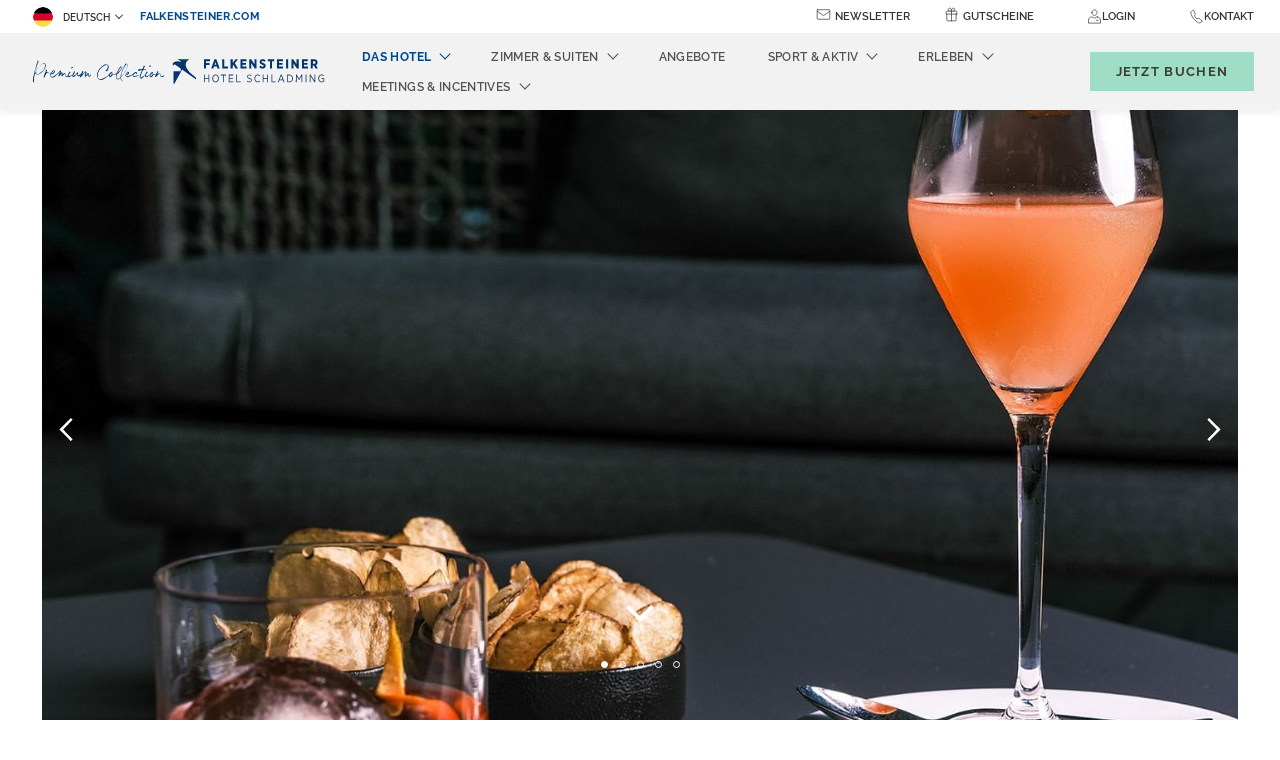

--- FILE ---
content_type: text/html; charset=UTF-8
request_url: https://www.falkensteiner.com/hotel-schladming/restaurants-bars/geniessbar
body_size: 27543
content:
<!doctype html>
<html dir="ltr" lang="de" data-lang="" data-template="restaurant-detail" data-template-source="falkensteiner">
<head>
<script>
	var galaxyInfo = {
		website_id: 1501,
        tvs: 1,
	    cms_id: 41519,
	    iso: "de_DE",
	    local: "de",
	    traduction_id: 7,
	    env: "prod",
	    domain_unique_id: "ae194d446ee4079625c3005f1c00b7b0",
	    proxy_url: "https://tc.galaxy.tf",
	    proxy_key: "d54fd9c26878efa6d513a52856eb7325",
	    proxy_url_lead: "https://tc.galaxy.tf/leads?key=d54fd9c26878efa6d513a52856eb7325&glx-website-id=1501&glx-trad-id=7",
	    proxy_user_pool_id: "",
	    item_previous:"335",
	    item_current:"337",
	    item_next_item:"335",
	    item_count:"2",
	    auto_visibility_start: "",
	    auto_visibility_end: "",
	    visibility_redirect_url: "",
	    locales_theme:"/hotel-schladming/json/locale/1501/71/7",
	    live_website: true,
	    backstage: "https://www.travelclick-websolutions.com"
	}
	</script>
<script type="text/javascript" src="https://app.secureprivacy.ai/script/5f8d54287df5d25bd8c5c314.js"></script>
<script>
    window.addEventListener("sp_init", function (evt) {
        window.sp.switchLanguage('de');
    }, false);
</script>
<script>var galaxyGMS=function(){var e;return{isUserLoggedIn:function(){try{var r=sessionStorage.getItem("gms_profil_data")||localStorage.getItem("gms_profil_data");return!!(r&&(e=JSON.parse(r))&&e.firstName&&e.timestamp&&45>(+new Date-e.timestamp)/1e3/60)}catch(e){return!1}},userTierKey:function(){if(this.isUserLoggedIn()){var r=e.levelName;if("string"==typeof r)return r.toLowerCase().replace(/ /g,"_")}return!1}}}();</script>

<link rel="preconnect" href="https://fonts.bunny.net/" crossorigin />
<link rel="preload" as="style" href="https://fonts.bunny.net/css?family=Raleway:400,400i,700,700i&display=swap&subset=latin,latin-ext"><link rel="stylesheet" href="https://fonts.bunny.net/css?family=Raleway:400,400i,700,700i&display=swap&subset=latin,latin-ext" media="print" onload="this.media='all'"><noscript><link rel="stylesheet" href="https://fonts.bunny.net/css?family=Raleway:400,400i,700,700i&display=swap&subset=latin,latin-ext"/></noscript>
<link rel="preload" as="style" href="https://fonts.bunny.net/css?family=Lora:400,400i,700,700i&display=swap&subset=latin,latin-ext"><link rel="stylesheet" href="https://fonts.bunny.net/css?family=Lora:400,400i,700,700i&display=swap&subset=latin,latin-ext" media="print" onload="this.media='all'"><noscript><link rel="stylesheet" href="https://fonts.bunny.net/css?family=Lora:400,400i,700,700i&display=swap&subset=latin,latin-ext"/></noscript>
<link rel="preload" as="style" href="https://fonts.bunny.net/css?family=Montserrat:400,400i,700,700i&display=swap&subset=latin,latin-ext"><link rel="stylesheet" href="https://fonts.bunny.net/css?family=Montserrat:400,400i,700,700i&display=swap&subset=latin,latin-ext" media="print" onload="this.media='all'"><noscript><link rel="stylesheet" href="https://fonts.bunny.net/css?family=Montserrat:400,400i,700,700i&display=swap&subset=latin,latin-ext"/></noscript>
<meta name="viewport" content="width=device-width, initial-scale=1, maximum-scale=1">
<link rel="preload" href="/integration/falkensteiner/public/fonts/Raleway-Regular.woff" as="font" type="font/woff2" crossorigin="anonymous">
<link rel="shortcut icon" type="image/x-icon" href="/integration/falkensteiner/public/images/favicon.ico" />
<link rel="stylesheet" href="/css/custom/1501/71/main/d0235823409e27175f153f394339ea3d/main.css">
<script>
    console.log('Inside Theme Extension - Global Head', 'prod');
</script>
<!--


<link rel="stylesheet" href="/css/custom/1501/287/main/fd4eceb6696cf701cd72deb1fb27c7c9/main.css" /> -->



<script>
  const tcIntegratedDatalayerConfig = {
    website: {
  name: "Falkensteiner Hotel Schladming",
  type: '3',
  tvs: '1',
  nbHotel: 

  '34'


 ,
},
    websiteItem: {
  bid: '0',
  
  hotelId: '33',
  
  bookingEngineHotelId: '107840',
  bookingEngineProvider: 

"iHotelier (BE5)"


,
  branding: {
    name: 

"Falkensteiner Hotel Schladming"

, // new
    brand: 

"Falkensteiner Hotels & Residences B"


,
    masterBrand: 

"Falkensteiner Hotels & Residences"  


,
    chainId: 'false',
  },
  location: {
    city: "Schladming",
    country: "Austria",
    countryCode: "AT",
    state: "Styria",
  },
  rating: '4',
  roomTypesCount: '8'
},
    hotelInDetail: 
{
  
  bid: '0',
  hotelId: '33',
  bookingEngineHotelId: '107840',
  bookingEngineProvider: "iHotelier (BE5)",
  branding: {
    name: "Falkensteiner Hotel Schladming", // new
    brand: "Falkensteiner Hotels & Residences B",
    masterBrand: "Falkensteiner Hotels & Residences",
    chainId: 'false',
  },
  location: {
    city: "Schladming",
    country: "Austria",
    countryCode: 'AT',
    state: "Styria",
  },
  rating: '4',
  roomTypesCount: '8'
  
},
    ibe: {
  ibeGeneral: [],
  ibeProductDisplay: []
},
  };
  
  if (!window.GLXExtensions){
    window.GLXExtensions = { tcIntegratedDataLayer: { isEnabled: true, config: tcIntegratedDatalayerConfig } }
  } else {
    window.GLXExtensions.tcIntegratedDataLayer = { isEnabled: true, config: tcIntegratedDatalayerConfig }
  } 
</script>

<link rel="preload" href="/css/custom/1501/307/main/e4cecf8ff2d13f7b47cf556f9ae06185/main.css" as="style" onload="this.onload=null;this.rel='stylesheet'">
<noscript><link rel="stylesheet" href="/css/custom/1501/307/main/e4cecf8ff2d13f7b47cf556f9ae06185/main.css" /></noscript>
<link rel="preload" href="/css/custom/1501/311/main/7bfbf3c399ce6218e13b8bf664df67b5/main.css" as="style" onload="this.onload=null;this.rel='stylesheet'">
<noscript><link rel="stylesheet" href="/css/custom/1501/311/main/7bfbf3c399ce6218e13b8bf664df67b5/main.css"></noscript>
<script>
  if (!window.GLXExtensions) window.GLXExtensions = {};
  window.GLXExtensions.tcGuestPortal = { isEnabled: true };
  (function () {
    const crossDomainParam = /gms=([^&]*)/.exec(window.location.hash);
   if (crossDomainParam) {
      window.GLXExtensions.tcGuestPortal.crossDomain = {
        param: crossDomainParam[1]
      };
      const newURL = new URL(window.location.href);
      newURL.hash = '';
      history.replaceState(null, '', newURL);
    }
  })();

  // title from the unit level
  const gp_titles_website = "mr,mrs,miss,dr,prof,mr&mrs,mr&miss,othertitle";
  const gp_titles_arr = !gp_titles_website ? null : gp_titles_website.split(",");
  if (gp_titles_arr) {
    window.GLXExtensions.tcGuestPortal.gmsTitles = gp_titles_arr;
  }
</script>
<style>
/* While loading */
glx-tc-lead-rate:not([data-state="ready"]) {
    opacity: 0.5;
    cursor: wait;
}
/* avoid content jumping after loading in case there is no fallback */
glx-tc-lead-rate-member-value,
glx-tc-lead-rate-value {
    &:empty::before {
        content: '\00a0'; /* &nbsp; equivalent to force taking space */
    }
}
/* If there is no rate or fallback, we hide the rate */
glx-tc-lead-rate[data-empty="true"] {
    display: none!important;
}
</style>


<!-- webcomponents for rates from proxy -->
<script type="module" src="/integration-tools/rate-components/public/rates-proxy.js?v1.3.0" ></script>


<link type="image/x-icon" href="https://image-tc.galaxy.tf/wipng-4qmr4cj4a8a9xhc2ka14ez64q/favicon.png" rel="shortcut icon"/>
<script type="text/javascript">
    // Duration in milliseconds to wait while the Kameleoon application file is loaded
    var kameleoonLoadingTimeout = 1000;

    window.kameleoonQueue = window.kameleoonQueue || [];
    window.kameleoonStartLoadTime = new Date().getTime();
    if (! document.getElementById("kameleoonLoadingStyleSheet") && ! window.kameleoonDisplayPageTimeOut)
    {
        var kameleoonS = document.getElementsByTagName("script")[0];
        var kameleoonCc = "* { visibility: hidden !important; background-image: none !important; }";
        var kameleoonStn = document.createElement("style");
        kameleoonStn.type = "text/css";
        kameleoonStn.id = "kameleoonLoadingStyleSheet";
        if (kameleoonStn.styleSheet)
        {
            kameleoonStn.styleSheet.cssText = kameleoonCc;
        }
        else
        {
            kameleoonStn.appendChild(document.createTextNode(kameleoonCc));
        }
        kameleoonS.parentNode.insertBefore(kameleoonStn, kameleoonS);
        window.kameleoonDisplayPage = function(fromEngine)
        {
            if (!fromEngine)
            {
                window.kameleoonTimeout = true;
            }
            if (kameleoonStn.parentNode)
            {
                kameleoonStn.parentNode.removeChild(kameleoonStn);
            }
        };
        window.kameleoonDisplayPageTimeOut = window.setTimeout(window.kameleoonDisplayPage, kameleoonLoadingTimeout);
    }
</script>
<script type="text/javascript" src="//wltzown6uo.kameleoon.eu/kameleoon.js" async="true"></script>
<title>GenießBAR | Falkensteiner Hotel Schladming</title>
<meta name="description" content="Entdecken Sie unsere GenießBAR ➤ Vielfältige Drinks  ✔ Köstlichkeiten und Snacks ✔ Live-Musik ✔ Lounge mit Kamin ✔ u.v.m. Jetzt mehr erfahren! 
" />
<meta name="keywords" content="" />
<meta property="og:site_name" content="Falkensteiner Hotel Schladming" />
<meta http-equiv="content-type" content="text/html; charset=UTF-8" />
<meta name="robots" content="index, follow" />
<link rel="canonical" href="https://www.falkensteiner.com/hotel-schladming/restaurants-bars/geniessbar" />
<link rel="alternate" href="https://www.falkensteiner.com/hotel-schladming/restaurants-bars/geniessbar" hreflang="de" />
<link rel="alternate" href="https://www.falkensteiner.com/en/hotel-schladming/restaurants-bars/geniessbar" hreflang="en" />
<link rel="alternate" href="https://www.falkensteiner.com/it/hotel-schladming/ristoranti-bar/geniessbar" hreflang="it" />
<meta property="og:url" content="/hotel-schladming/restaurants-bars/geniessbar" />
<meta property="og:title" content="GenießBAR | Falkensteiner Hotel Schladming" />
<meta property="og:description" content="Entdecken Sie unsere GenießBAR ➤ Vielfältige Drinks  ✔ Köstlichkeiten und Snacks ✔ Live-Musik ✔ Lounge mit Kamin ✔ u.v.m. Jetzt mehr erfahren! 
" />
<meta property="og:locale" content="de_DE" />
<script type="application/ld+json">{"@context":"https:\/\/schema.org","@type":"BreadcrumbList","itemListElement":[{"@type":"ListItem","position":1,"item":{"@id":"https:\/\/www.falkensteiner.com\/hotel-schladming","name":"Das hotel"}},{"@type":"ListItem","position":2,"item":{"@id":"https:\/\/www.falkensteiner.com\/hotel-schladming\/restaurants-bars","name":"Kulinarik"}},{"@type":"ListItem","position":3,"item":{"@id":"https:\/\/www.falkensteiner.com\/hotel-schladming\/restaurants-bars\/geniessbar","name":"Genie&szlig;bar"}}]}</script>
<script type="application/ld+json">{"@context":"https:\/\/schema.org","@type":"Restaurant","name":"genießBAR","description":"Vielf&auml;ltige Drinks und kleine K&ouml;stlichkeiten f&uuml;r zwischendurch genie&szlig;en Sie in unserer gro&szlig;z&uuml;gigen Hotelbar mit alpin-modernem Ambiente.\r\n","telephone":"","address":{"@type":"PostalAddress","streetAddress":"","addressLocality":"","postalCode":"","addressCountry":""},"openingHours":"","image":"https:\/\/image-tc.galaxy.tf\/wijpeg-eihitk2oh2hbrnen4nksn44sd\/falkensteiner-hotel-schladming-kulinarik-geniessbar-1920x1080.jpg","url":"https:\/\/www.falkensteiner.com\/hotel-schladming\/restaurants-bars\/geniessbar"}</script>
<script>var websiteID = 1501;</script>
<script>var cms = 41519</script>
<script>var ts_roll_up_tracking = 'enabled';</script>
<script> var ts_analytics = {"booking_engine_hotel_id":"107840","hotel_bid":"","master_brand_bid":333787,"brand_bid":"","master_brand_chain_id":"FHG"}</script>
<script>
var dl = {"pageLanguage":"de","tvs":"tvs_yes","websiteLanguage":"de","pageSection":"not_applicable","pageSubSection":"not_applicable","contentGroup":"not_applicable","globalProduct":"web","event":"datalayer-first-render","productPurchased":"custom","propertyWebsiteLanguages":3,"webHostname":"falkensteiner.com","parentHostname":"not_applicable"};
				dl.loggedIn = galaxyGMS.isUserLoggedIn() ? "yes" : "no";
				dl.memberTier = galaxyGMS.userTierKey() ? galaxyGMS.userTierKey() : "null";
</script>
<script>(function(w,d,s,l,i){w[l]=w[l]||[];w[l].push({'gtm.start':
		new Date().getTime(),event:'gtm.js'});var f=d.getElementsByTagName(s)[0],
		j=d.createElement(s),dl=l!='dataLayer'?'&l='+l:'';j.async=true;j.src=
		'https://www.googletagmanager.com/gtm.js?id='+i+dl;f.parentNode.insertBefore(j,f);
		})(window,document,'script','dataLayer','GTM-TL2MM4B');
		</script>

<style>
/* For WYSIWYG content, CSS class are added to figure/images instead of relying only on inline style attribute. These images have the class "glx-cke5-image" added so we can target them safely. */
figure.image_resized.glx-cke5-image[style*="width"] img {
    width: 100%;
    height: auto;
}
</style>
<script>
				(function(w,d,s,l,i){w[l]=w[l]||[];w[l].push({'gtm.start':
				new Date().getTime(),event:'gtm.js'});var f=d.getElementsByTagName(s)[0],
				j=d.createElement(s),dl=l!='dataLayer'?'&l='+l:'';j.async=true;j.src=
				'https://www.googletagmanager.com/gtm.js?id='+i+dl;f.parentNode.insertBefore(j,f);
				})(window,document,'script','dataLayer','GTM-M9P2XD');
				</script>
<script>_dynamic_base = "https://dynamic.travelclick-websolutions.com"</script>
</head>
<span class="hidden">



</span>

<div hidden>







</div>
<body class="g_restaurant-detail no-js">
	<script>
		document.body.classList.remove("no-js");
		document.body.classList.add('js-loading');
	</script>

	<span class="hidden">
	
	

	
	

	
	
	
	

	
		
	

	
		
	

	
		
		
	

	
	
	

	

	
		
	
</span>
<script>
	const firstDayOfTheWeek = 1
</script>





	<div class="wrapper overflow-hidden">
		<header class="header js-header-height  property-header" id="main-header">
			

			<!-- Tablet/Desktop navigation -->
			<nav class="navbar">
				
				

				<div class="navbar__top">
					<div class="nav-left-wrapper">
						<div class="language-switcher">
							<div class="nav-item d-none d-md-block">
								<div class="dropdown dropdown--language">
    <button class="dropdown-toggle" id="navLanguages" data-toggle="dropdown" aria-haspopup="true" aria-expanded="false">
      <img class="lang-flag" src="https://image-tc.galaxy.tf/wisvg-cshz01so9s7ruvkbacoxwj9zo/deutsch.svg" aria-hidden="true" alt="">
        Deutsch
    </button>

    <div class="dropdown-menu" aria-labelledby="navLanguages">
                    <a href="/en/hotel-schladming/restaurants-bars/geniessbar" class="dropdown-item js-galaxy-language" data-language="English">
              <img class="lang-flag" src="https://image-tc.galaxy.tf/wisvg-38ik1cqndysd7mdveqwcraqid/english.svg" aria-hidden="true" alt="">
              English            </a>
                    <a href="/it/hotel-schladming/ristoranti-bar/geniessbar" class="dropdown-item js-galaxy-language" data-language="Italiano">
              <img class="lang-flag" src="https://image-tc.galaxy.tf/wisvg-5r4cst0msui577zmrjom8qtfp/italiano.svg" aria-hidden="true" alt="">
              Italiano            </a>
            </div>
</div>

							</div>
						</div>
	
						
							<a href="/" target="_blank"  class="navbar__top__link" aria-label="falkensteiner.com (opens in a new tab)">
								falkensteiner.com
							</a>
						
					</div>
					<div class="navbar__top__inner">
						<ul class="nav nav--small">
							
								<li class="nav-item d-sm-flex d-lg-none d-md-none">
									<div class="dropdown dropdown--language">
    <button class="dropdown-toggle" id="navLanguages" data-toggle="dropdown" aria-haspopup="true" aria-expanded="false">
      <img class="lang-flag" src="https://image-tc.galaxy.tf/wisvg-cshz01so9s7ruvkbacoxwj9zo/deutsch.svg" aria-hidden="true" alt="">
        Deutsch
    </button>

    <div class="dropdown-menu" aria-labelledby="navLanguages">
                    <a href="/en/hotel-schladming/restaurants-bars/geniessbar" class="dropdown-item js-galaxy-language" data-language="English">
              <img class="lang-flag" src="https://image-tc.galaxy.tf/wisvg-38ik1cqndysd7mdveqwcraqid/english.svg" aria-hidden="true" alt="">
              English            </a>
                    <a href="/it/hotel-schladming/ristoranti-bar/geniessbar" class="dropdown-item js-galaxy-language" data-language="Italiano">
              <img class="lang-flag" src="https://image-tc.galaxy.tf/wisvg-5r4cst0msui577zmrjom8qtfp/italiano.svg" aria-hidden="true" alt="">
              Italiano            </a>
            </div>
</div>

								</li>
							
							
								 
									<li class="nav-item d-sm-flex d-lg-none d-md-none">
										<a href="/" target="_blank"  class="navbar__top__link property-link" aria-label="falkensteiner.com (opens in a new tab)"> 
											falkensteiner.com
										</a>
									</li>
								
							
              
                <li class="nav-item d-none d-md-block">
                  <div class="icon-text-wrap">
                    <span class="header__icon">
                      <svg id="Layer_1" data-name="pr-header-newsletter-icon" xmlns="http://www.w3.org/2000/svg" viewBox="0 0 1080 1080">
  <title>Property Header Newsletter Icon</title>
  <defs>
    <style>
      svg .cls-1 {
        fill: none;
        stroke: #333;
        stroke-linecap: round;
        stroke-linejoin: round;
        stroke-width: 50px;
      }
    </style>
  </defs>
  <rect class="cls-1" x="85.92" y="196.8" width="908.16" height="686.4" rx="38.44" ry="38.44"/>
  <polyline class="cls-1" points="91.2 316.34 540 618.04 988.8 316.34"/>
</svg>
                    </span>
                    <a href="/hotel-schladming#newsletter"  class="nav-link js-anchor-link" aria-label="Newsletter">Newsletter</a>
                  </div>
                </li>

                <li class="nav-item d-none d-md-none">
                  <div class="icon-text-wrap">
                    <span class="header__icon">
                      <svg id="Layer_1" data-name="pr-header-newsletter-icon" xmlns="http://www.w3.org/2000/svg" viewBox="0 0 1080 1080">
  <title>Property Header Newsletter Icon</title>
  <defs>
    <style>
      svg .cls-1 {
        fill: none;
        stroke: #333;
        stroke-linecap: round;
        stroke-linejoin: round;
        stroke-width: 50px;
      }
    </style>
  </defs>
  <rect class="cls-1" x="85.92" y="196.8" width="908.16" height="686.4" rx="38.44" ry="38.44"/>
  <polyline class="cls-1" points="91.2 316.34 540 618.04 988.8 316.34"/>
</svg>
                    </span>
                    
                  </div>
                </li>

                <li class="nav-item d-none d-md-block">
                  <div class="icon-text-wrap">
                    <span class="header__icon">
                      <svg id="Layer_1" data-name="pr-header-voucher-icon" xmlns="http://www.w3.org/2000/svg" viewBox="0 0 1080 1080">
  <title>Property Header Voucher Icon</title>
  <defs>
    <style>
      svg .cls-1 {
        stroke-linecap: round;
      }

      svg .cls-1, svg .cls-2 {
        fill: none;
        stroke: #333;
        stroke-linejoin: round;
        stroke-width: 50px;
      }
    </style>
  </defs>
  <g>
    <path class="cls-1" d="M873.28,512.51v435.44c0,28.71-23.27,51.98-51.98,51.98H252.05c-28.71,0-51.98-23.27-51.98-51.98v-430.95"/>
    <line class="cls-1" x1="540" y1="512.49" x2="540" y2="999.92"/>
  </g>
  <g>
    <path class="cls-1" d="M922.06,512.88l-763.95.81-.17-162.88c-.03-28.71,23.22-52.01,51.93-52.04l659.99-.7c28.71-.03,52.01,23.22,52.04,51.93l.17,162.88Z"/>
    <line class="cls-2" x1="539.86" y1="303.21" x2="540.09" y2="513.29"/>
    <g>
      <path class="cls-1" d="M541.33,298.41l-.02-20.26c-.05-47.35-10.89-94.07-31.69-136.61h0c-22.32-45.64-73.18-69.84-122.67-58.36h0c-58.7,13.62-95.24,72.24-81.63,130.94h0c11.48,49.49,55.6,84.51,106.41,84.45"/>
      <path class="cls-1" d="M541.33,298.41l-.02-20.26c-.05-47.35,10.69-94.09,31.39-136.68h0c22.22-45.69,73.03-70,122.55-58.62h0c58.73,13.49,95.4,72.04,81.9,130.76h0c-11.38,49.52-55.42,84.62-106.23,84.67"/>
    </g>
  </g>
</svg>
                    </span>
                    <a href="/gutscheine"  class="nav-link" aria-label="Gutscheine">Gutscheine</a>
                  </div>
                </li>
              

              
							
							<li class="nav-item d-none d-md-block dropdown-link">
                  <div class="js-insert-gms-header"></div> 
                  
                  <div id="gms-header-dropdown">
  <header-dropdown
    :configs="{
      headerSmallData:'points',
      loginText: 'Login',
      login: '/loyalty/login',
      customIcon: {
        main: 'https://image-tc.galaxy.tf/wisvg-drzq2zn9env6jhhlc434petgj/icon-user.svg?width=48&height=48',
        hover: ''
      },
      triggerIsButton: false,
      customColors: {
        dropdownHead: {
          enabled: true,
          background: {
            default: '#F4F4F4',
            hover:'#333333'
          },
          text: {
            default:'#333333',
            hover:'#333333'
          }
        },
        dropdownPanel: {
          enabled: true,
          background: {
            default: '#EFEEEE'
          },
          text: {
            default:'',
            hover:'#EFEEEE'
          }
        }
      },
      dropdown:[
{
    title: 'Mein \u00dcberblick',
    url: '/loyalty/my-dashboard',
    target: '_self',
},

{
    title: 'Mein Profil',
    url: '/loyalty/my-details',
    target: '_self',
},

{
    title: 'Meine Reservierungen',
    url: '/loyalty/my-reservations',
    target: '_self',
},

{
    title: 'Vorteilsangebote',
    url: '/loyalty/special-offers',
    target: '_self',
},

{
    title: 'Meine Interessen',
    url: '/loyalty/my-preferences',
    target: '_self',
},
  ]}"
  :translations='{
    logout: "Abmelden",
    signOut: "Abmelden",
    hello: "Hallo,",
    point:"Punkt",
    points:"Punkte",
    night:"Nacht",
    nights:"N\u00e4chte",
    stay:"Aufenthalte",
    stays:" Aufenthalte",
  }'></header-dropdown>
</div>
              </li>
              <li class="nav-item d-sm-flex d-lg-none d-md-none dropdown-link">
                
                  <div class="js-insert-gms-header header-gms-container-mobile"></div>
                  
                  <div id="gms-header-dropdown">
  <header-dropdown
    :configs="{
      headerSmallData:'points',
      loginText: 'Login',
      login: '/loyalty/login',
      customIcon: {
        main: 'https://image-tc.galaxy.tf/wisvg-drzq2zn9env6jhhlc434petgj/icon-user.svg?width=48&height=48',
        hover: ''
      },
      triggerIsButton: false,
      customColors: {
        dropdownHead: {
          enabled: true,
          background: {
            default: '#F4F4F4',
            hover:'#333333'
          },
          text: {
            default:'#333333',
            hover:'#333333'
          }
        },
        dropdownPanel: {
          enabled: true,
          background: {
            default: '#EFEEEE'
          },
          text: {
            default:'',
            hover:'#EFEEEE'
          }
        }
      },
      dropdown:[
{
    title: 'Mein \u00dcberblick',
    url: '/loyalty/my-dashboard',
    target: '_self',
},

{
    title: 'Mein Profil',
    url: '/loyalty/my-details',
    target: '_self',
},

{
    title: 'Meine Reservierungen',
    url: '/loyalty/my-reservations',
    target: '_self',
},

{
    title: 'Vorteilsangebote',
    url: '/loyalty/special-offers',
    target: '_self',
},

{
    title: 'Meine Interessen',
    url: '/loyalty/my-preferences',
    target: '_self',
},
  ]}"
  :translations='{
    logout: "Abmelden",
    signOut: "Abmelden",
    hello: "Hallo,",
    point:"Punkt",
    points:"Punkte",
    night:"Nacht",
    nights:"N\u00e4chte",
    stay:"Aufenthalte",
    stays:" Aufenthalte",
  }'></header-dropdown>
</div>
                
							</li>

							<li class="nav-item position-initial d-none d-md-block">
								<div class="dropdown dropdown--language dropdown--contact position-initial">
	<span class="contact__icon">
          <svg id="Layer_1" data-name="pr-header-contact-icon" xmlns="http://www.w3.org/2000/svg" viewBox="0 0 1080 1080">
  <title>Property Header Contact Icon</title>
  <defs>
    <style>
      svg .cls-1 {
        fill: none;
        stroke: #333;
        stroke-linecap: round;
        stroke-linejoin: round;
        stroke-width: 50px;
      }
    </style>
  </defs>
  <path class="cls-1" d="M934.55,846.23c-60.15-45.78-178.8-136.17-225.84-171.96-11.98-9.11-28.31-9.83-41.06-1.83l-11.32,7.1c-46.87,29.38-108.15,21.21-145.43-19.65-31.38-34.4-60.74-70.61-87.91-108.43-32.27-44.93-27.57-106.6,10.86-146.39,3.28-3.4,6.41-6.64,9.29-9.62,10.45-10.82,13.11-26.98,6.67-40.58l-121.55-256.92c-10.01-21.15-37.13-27.4-55.34-12.72-20.2,16.28-32.49,26.36-69.25,56.38-65.03,53.1-89.16,141.48-60.67,220.46,91.44,253.46,265.96,468.83,494.97,610.82,71.4,44.27,162.92,39.05,228.38-13.6,36.77-29.58,49.16-39.81,69.31-56.43,17.99-14.83,17.44-42.51-1.11-56.63Z"/>
</svg>
    
    	</span>
	<button class="contact-toggle" id="navContact" data-toggle="dropdown" aria-haspopup="true" aria-expanded="false" aria-label="Kontakt">
		Kontakt
	</button>

<div class="dropdown-menu dropdown-contact" aria-labelledby="navContact">
	<div class="dropdown-contact__head d-md-none">
		Kontakt

		<button type="button" data-dismiss="modal" aria-label="Schließen Sie das Kontaktmodul" class="dropdown-contact__close">
			<svg width="19.5" height="19.5" viewBox="0 0 44 44" xmlns="http://www.w3.org/2000/svg">
    <g fill-rule="nonzero" stroke="currentColor" fill="none" stroke-linecap="square">
        <path d="M.5.5l42.97 42.97M43.5.5L.53 43.47"></path>
    </g>
</svg>

		</button>
	</div><!-- /.dropdown-menu__head -->

	<div class="dropdown-contact__section dropdown-contact__section--large-mobile">
		<div class="dropdown-contact__section__inner">
			Sie wollen ein Zimmer reservieren?

							<a href="/hotel-schladming/anfrage"  class="form__btn btn btn-small js-galaxy-event-inquiry btn-decoration btn-decoration--right" aria-label="Anfrage">
					Anfrage
					<svg xmlns="http://www.w3.org/2000/svg" width="22.119" height="14.746" viewBox="0 0 22.119 14.746">
    <path d="M20.276,14.746H1.843A1.843,1.843,0,0,1,0,12.9V1.843A1.843,1.843,0,0,1,1.843,0H20.276a1.843,1.843,0,0,1,1.843,1.843V12.9A1.843,1.843,0,0,1,20.276,14.746ZM1.843.922a.924.924,0,0,0-.922.922V12.9a.924.924,0,0,0,.922.922H20.276A.924.924,0,0,0,21.2,12.9V1.843a.924.924,0,0,0-.922-.922Z" fill="currentColor"/>
    <g transform="translate(2.766 3.686)">
        <path d="M14.3,14.078,6.213,8.847a.46.46,0,1,1,.5-.774L14.3,12.981l7.585-4.908a.46.46,0,1,1,.5.774Z" transform="translate(-6.001 -7.999)" fill="currentColor"/>
    </g>

    <g transform="translate(2.305 8.295)">
        <path d="M5.461,21.687a.466.466,0,0,1-.382-.2.461.461,0,0,1,.129-.641l4.147-2.765a.462.462,0,1,1,.512.77L5.719,21.613A.535.535,0,0,1,5.461,21.687Z" transform="translate(-5.001 -18.001)" fill="currentColor"/>
    </g>

    <g transform="translate(14.749 8.293)">
        <path d="M36.611,21.684a.468.468,0,0,1-.253-.078L32.21,18.841a.462.462,0,1,1,.512-.77l4.147,2.765a.466.466,0,0,1,.129.641A.473.473,0,0,1,36.611,21.684Z" transform="translate(-32.005 -17.995)" fill="currentColor"/>
    </g>
</svg>

				</a>
					</div><!-- /.dropdown-contact__section__inner -->
	</div><!-- /.dropdown-contact__section -->

	<div class="dropdown-contact__section dropdown-contact__section--large-mobile">
		<div class="dropdown-contact__section__inner">
			Wie können wir Ihnen helfen?

							<a href="/hotel-schladming/lage-kontakt"  class="form__btn btn btn-small btn-decoration btn-decoration--right" aria-label="Kontaktieren Sie uns">
					Kontaktieren Sie uns
				</a>
					</div><!-- /.dropdown-contact__section__inner -->
	</div><!-- /.dropdown-contact__section -->

	<div class="dropdown-contact__section">
		<ul class="list-contacts">
							<li>
					<a href="tel:+43 3687 214 621" class="list__item" aria-label="Rufen Sie uns an unter+43 3687 214 621">
						<span class="list__icon" aria-hidden="true" tabindex="-1">
							<i class="icon icon--md"><svg xmlns="http://www.w3.org/2000/svg" width="14.002" height="14" viewBox="0 0 14.002 14">
    <path d="M13.363 10.158a6.237 6.237 0 0 0-3.313-1.714 1.177 1.177 0 0 0-.648.171 3.56 3.56 0 0 1-1.153.6c-.111 0-.231-.1-.493-.326l-.044-.04A13.8 13.8 0 0 1 6.546 7.76l-.072-.076c-.052-.052-.1-.1-.139-.143-.247-.255-.426-.437-1.058-1.153l-.028-.032c-.3-.342-.5-.565-.513-.728s.127-.418.481-.9A1.967 1.967 0 0 0 5.269 2.6 9.68 9.68 0 0 0 3.988.764L3.949.716A1.717 1.717 0 0 0 2.603 0a2.388 2.388 0 0 0-1.275.461c-.02.012-.04.028-.06.04A2.553 2.553 0 0 0 .162 1.822c-.227.736-.378 1.69.708 3.675a17.759 17.759 0 0 0 3.142 4.26 18.983 18.983 0 0 0 3.1 2.641A7.212 7.212 0 0 0 10.821 14a2.7 2.7 0 0 0 2.557-1.189c1.035-1.249.605-2.011-.015-2.653zm-.46 2.223a2.116 2.116 0 0 1-2.08.963 6.793 6.793 0 0 1-3.347-1.484 18.383 18.383 0 0 1-3.018-2.569 17.134 17.134 0 0 1-3.039-4.117C.461 3.42.568 2.653.763 2.02a1.908 1.908 0 0 1 .84-.962c.02-.012.04-.028.064-.04a1.835 1.835 0 0 1 .936-.362 1.12 1.12 0 0 1 .871.489l.04.048c1.014 1.241 1.806 2.339 1.209 3.15A2.118 2.118 0 0 0 4.116 5.7c.032.386.29.676.68 1.114l.028.032c.64.724.823.915 1.078 1.173l.139.143.072.076a15.521 15.521 0 0 0 1.205 1.13l.044.04a1.381 1.381 0 0 0 .895.481 3.224 3.224 0 0 0 1.484-.7.6.6 0 0 1 .318-.076 5.668 5.668 0 0 1 2.872 1.523c.472.484.714.85-.028 1.745z" fill="currentColor"/>
</svg>
</i>
						</span>

						+43 3687 214 621					</a>
				</li>
			
							<li>
					<a href="mailto:schladming@reservations.falkensteiner.com" class="list__item" aria-label="E-Mail an uns unterschladming@reservations.falkensteiner.com">
						<span class="list__icon" aria-hidden="true" tabindex="-1">
							<i class="icon icon--md"><svg xmlns="http://www.w3.org/2000/svg" width="22.119" height="14.746" viewBox="0 0 22.119 14.746">
    <path d="M20.276,14.746H1.843A1.843,1.843,0,0,1,0,12.9V1.843A1.843,1.843,0,0,1,1.843,0H20.276a1.843,1.843,0,0,1,1.843,1.843V12.9A1.843,1.843,0,0,1,20.276,14.746ZM1.843.922a.924.924,0,0,0-.922.922V12.9a.924.924,0,0,0,.922.922H20.276A.924.924,0,0,0,21.2,12.9V1.843a.924.924,0,0,0-.922-.922Z" fill="currentColor"/>
    <g transform="translate(2.766 3.686)">
        <path d="M14.3,14.078,6.213,8.847a.46.46,0,1,1,.5-.774L14.3,12.981l7.585-4.908a.46.46,0,1,1,.5.774Z" transform="translate(-6.001 -7.999)" fill="currentColor"/>
    </g>

    <g transform="translate(2.305 8.295)">
        <path d="M5.461,21.687a.466.466,0,0,1-.382-.2.461.461,0,0,1,.129-.641l4.147-2.765a.462.462,0,1,1,.512.77L5.719,21.613A.535.535,0,0,1,5.461,21.687Z" transform="translate(-5.001 -18.001)" fill="currentColor"/>
    </g>

    <g transform="translate(14.749 8.293)">
        <path d="M36.611,21.684a.468.468,0,0,1-.253-.078L32.21,18.841a.462.462,0,1,1,.512-.77l4.147,2.765a.466.466,0,0,1,.129.641A.473.473,0,0,1,36.611,21.684Z" transform="translate(-32.005 -17.995)" fill="currentColor"/>
    </g>
</svg>
</i>
						</span>

						schladming@reservations.falkensteiner.com
					</a>
				</li>
			
							<li>
					<div class="list__item">
						<span class="list__icon" aria-hidden="true" tabindex="-1">
							<i class="icon icon--md"><svg xmlns="http://www.w3.org/2000/svg" width="12.513" height="16.369" viewBox="0 0 12.513 16.369">
    <path fill="currentColor" stroke="currentColor" stroke-width=".3" d="M6.257.15A6.106 6.106 0 0 0 .15 6.257c0 3.36 6.107 9.893 6.107 9.893s6.107-6.507 6.107-9.893A6.089 6.089 0 0 0 6.257.15zm0 15.2c-.56-.613-1.6-1.813-2.64-3.227C1.697 9.536.684 7.51.684 6.23a5.574 5.574 0 1 1 11.147.027c0 1.253-1.013 3.307-2.933 5.893a46.163 46.163 0 0 1-2.641 3.2z"/>
    <path fill="currentColor" stroke="currentColor" stroke-width=".3" d="M6.256 2.854a3.279 3.279 0 1 0 3.279 3.279 3.266 3.266 0 0 0-3.279-3.279zm1.883 5.192a2.639 2.639 0 1 1 .79-1.883 2.664 2.664 0 0 1-.79 1.883z"/>
</svg>
</i>
						</span>

						Europaplatz 613 AT-8970 Schladming
					</div><!-- /.list__item -->
				</li>
					</ul><!-- /.list-contacts -->

	</div><!-- /.dropdown-contact__section -->

	<div class="dropdown-contact__section dropdown-contact__section--dark">
		<div class="direct-bonus">
			<div class="direct-bonus__icon">
				<img src="/integration/falkensteiner/public/images/diamond.png" alt="Contact Discover Bonus">
			</div><!-- /.direct-bonus__icon -->

			<div class="direct-bonus__content">
				<p class="direct-bonus__title">Direktbuchungsbonus</p>

				<p>Entdecken Sie unsere besten Angebote nur hier und nutzen Sie exklusive Vorteile.</p>


				<a href="/direktbucher" target="_blank"  class="link-more" aria-label="Mehr erfahren (opens in a new tab)">
					Mehr erfahren

					<span class="link__icon">
						<svg xmlns="http://www.w3.org/2000/svg" width="12.983" height="9.161" viewBox="0 0 12.983 9.161">
							<path d="M12.734 4.581a.4.4 0 0 0-.113-.277L8.758.403a.388.388 0 0 0-.55 0 .39.39 0 0 0 0 .554l3.2 3.23H.64a.394.394 0 0 0 0 .788h10.763L8.208 8.201a.4.4 0 0 0 0 .558.388.388 0 0 0 .55 0l3.862-3.9a.41.41 0 0 0 .114-.278z" fill="currentColor" stroke="currentColor" stroke-width=".5" fill-rule="evenodd"></path>
						</svg>
					</span>
				</a>
			</div><!-- /.direct-bonus__content -->
		</div><!-- /.direct-bonus -->
	</div><!-- /.dropdown-contact__section -->
</div>
</div>							</li>

						</ul>
					</div>
				</div><!-- /.navbar__top -->

				<div class="navbar__bottom">
					<button type="button" class="cms-hide-desktop-large navigation-trigger js-filters-toggle" data-target="#navigation-mobile" aria-label="Navigation umschalten">
						<span class="navigation-trigger__inner">
							<span></span>
							<span></span>
							<span></span>
						</span>
					</button>
					
					
						<a href="/hotel-schladming"  class="navbar-brand js-galaxy-logo d-none d-md-block" aria-label="Logo">
							<img src="https://image-tc.galaxy.tf/wisvg-92rxqbm636twhlpeju7ks35ne/logo-schladming-adjusted.svg?width=250" alt="Logo des Hotels "Falkenstein Premium Collection" mit blauen Schriften auf schwarzem Hintergrund." class="navbar-brand__image default" fetchpriority="1">
						</a>
						<a href="/hotel-schladming"  class="navbar-brand js-galaxy-logo d-sm-flex d-lg-none d-md-none" aria-label="Logo">
							<img src="https://image-tc.galaxy.tf/wisvg-ek0s6ega3ftolmdvapylpq72g/logo-schladming-adjusted-mobile.svg?width=250" alt="Blaue Logos für Premium Collection und Hotel Schladming auf schwarzem Hintergrund." class="navbar-brand__image default" fetchpriority="1">
						</a>
					
					<a href="/hotel-schladming"  class="navbar-brand js-galaxy-logo" aria-label="Logo">
						<picture>
							
								<source srcset="https://image-tc.galaxy.tf/wisvg-ek0s6ega3ftolmdvapylpq72g/logo-schladming-adjusted-mobile.svg?width=250 991w" media="(max-width: 991px)">
							

							<img src="https://image-tc.galaxy.tf/wisvg-92rxqbm636twhlpeju7ks35ne/logo-schladming-adjusted.svg?width=250" alt="Logo des Hotels "Falkenstein Premium Collection" mit blauen Schriften auf schwarzem Hintergrund." class="navbar-brand__image scroll">
						</picture>
					</a>
					<div class="navbar-collapse" id="navbarSupportedContent">
						<ul class="navbar-nav" role="menu">
            <li class="nav-item             has-dropdown
            "
            role="none">

            <a href="/hotel-schladming"  class="nav-link d-flex current" role="menuitem">
                Das Hotel <span class="sr-only">(current)</span>
            </a>

                            <div class="dropdown-menu" aria-labelledby="navbarDropdown29035-33">

                                            <a href="/hotel-schladming/restaurants-bars"  class="dropdown-item">Kulinarik</a>
                                            <a href="/hotel-schladming/wellness-spa"  class="dropdown-item">Wellness & Spa</a>
                                            <a href="/hotel-schladming/galerie"  class="dropdown-item">Galerie</a>
                                            <a href="/hotel-schladming/lage-kontakt"  class="dropdown-item">Lage & Kontakt</a>
                                            <a href="/hotel-schladming/faq"  class="dropdown-item">Leistungen & Informationen</a>
                                            <a href="/hotel-schladming/karriere"  class="dropdown-item">Karriere</a>
                                    </div>
                    </li>
            <li class="nav-item             has-dropdown
            "
            role="none">

            <a href="/hotel-schladming/zimmer-suiten"  class="nav-link d-flex " role="menuitem">
                Zimmer & Suiten 
            </a>

                            <div class="dropdown-menu" aria-labelledby="navbarDropdown29041-33">

                                            <a href="https://www.falkensteiner.com/hotel-schladming/zimmer-suiten#zimmer"  class="dropdown-item">Zimmer</a>
                                            <a href="https://www.falkensteiner.com/hotel-schladming/zimmer-suiten#suiten"  class="dropdown-item">Suiten</a>
                                    </div>
                    </li>
            <li class="nav-item "
            role="none">

            <a href="/hotel-schladming/angebote"  class="nav-link  " role="menuitem">
                Angebote 
            </a>

                    </li>
            <li class="nav-item             has-dropdown
            "
            role="none">

            <a href="https://www.falkensteiner.com/hotel-schladming/sport-spa-steirisch-winter"  class="nav-link d-flex " role="menuitem">
                Sport & Aktiv 
            </a>

                            <div class="dropdown-menu" aria-labelledby="navbarDropdown377487-33">

                                            <a href="/hotel-schladming/aktiv-sport/golf"  class="dropdown-item">Golf</a>
                                            <a href="/hotel-schladming/aktiv-sport/wandern"  class="dropdown-item">Wandern</a>
                                            <a href="/hotel-schladming/aktiv-sport/radfahren"  class="dropdown-item">Radfahren</a>
                                    </div>
                    </li>
            <li class="nav-item             has-dropdown
            "
            role="none">

            <a href="/hotel-schladming/erleben"  class="nav-link d-flex " role="menuitem">
                Erleben 
            </a>

                            <div class="dropdown-menu" aria-labelledby="navbarDropdown41467-33">

                                            <a href="https://www.falkensteiner.com/hotel-schladming/team"  class="dropdown-item">Experience Team</a>
                                            <a href="/hotel-schladming/erleben/welcome-dogs"  class="dropdown-item">Welcome Dogs</a>
                                            <a href="/hotel-schladming/erleben/events"  class="dropdown-item">Events</a>
                                            <a href="/hotel-schladming/erleben/ausflugsziele"  class="dropdown-item">Ausflugsziele</a>
                                    </div>
                    </li>
            <li class="nav-item             has-dropdown
            "
            role="none">

            <a href="/hotel-schladming/meetings-incentives"  class="nav-link d-flex " role="menuitem">
                Meetings & Incentives 
            </a>

                            <div class="dropdown-menu" aria-labelledby="navbarDropdown41515-33">

                                            <a href="https://www.falkensteiner.com/meetings-incentives/seminaranfrage"  class="dropdown-item">Seminaranfrage</a>
                                    </div>
                    </li>
    </ul>
					</div><!-- /.navbar-collapse -->
					<div class="navbar__flyout">
						
							<button type="button" data-target="#form-booking" aria-label="Buchungsmaske umschalten" class="btn btn-small js-toggle-booking js-trigger-open-collapse">
								<span class="cms-hide-mobile cms-hide-tablet"> Jetzt buchen </span> 
								<span class="cms-hide-desktop cms-hide-mobile"> Jetzt buchen </span> 
							</button>
						
					</div><!-- /.navbar__flyout -->
          <!-- /.navbar__flyout -->

					
				</div>

				<section class="js-featured-list-container" hidden></section>

				
					<div 
	id="form-booking" 
	class="form-booking hotel-bm"
	data-max-rooms="10" 
	data-max-adults="10"
	data-max-children="10">
	<div id="bm-app" 
		data-bm-hotel-type-id="3"
		data-bm-hotel-id="107840"
		data-bm-booking-mask-url="https://reservations.travelclick.com/107840?"
		data-bm-booking-engine-provider-id="29" 
		data-bm-rooms="1"
		data-bm-adults="2" 
		data-bm-children="0" 
		data-bm-promo-code-type="" 
		data-bm-promo-code-value=""
		data-bm-check-in="" 
		data-bm-check-out=""></div>
	<div id="bm-box-wrapper" class="form-booking__dialog">
		<button type="button" data-target="#form-booking" aria-label="Close booking mask"
			class="close-mobile-bm cms-hide-desktop cms-hide-tablet js-toggle-booking">
			<svg width="19.5" height="19.5" viewBox="0 0 44 44" xmlns="http://www.w3.org/2000/svg">
    <g fill-rule="nonzero" stroke="currentColor" fill="none" stroke-linecap="square">
        <path d="M.5.5l42.97 42.97M43.5.5L.53 43.47"></path>
    </g>
</svg>

		</button>
		<form class="tab-content p-0 border-0 w-full bm-form-container">
			<div class="tab-pane fade show active" id="hotel-only" role="tabpanel" aria-labelledby="hotel-only-tab">
				<div class="form-booking__content">
					<div class="form-booking__body">
						<!-- Location Selector -->
						<div class="hotel-selector js-hotel-selector js-bm-active-field" aria-haspopup="true" aria-expanded="false">
							<div class="form__group">
								<div class="hotel-select-box js-bm-trigger" tabindex="0">
									<div id="mb-bm-hotel-section" class="mb-hotel-wrapper js-destination-selector proprty-bm-hotel-select">
										<div class="mb-hotel-select-box">
											<input class="mb-field-input bm-input" type="text" data-id="33" id="mb-bm-hotel" placeholder="Falkensteiner Hotel Schladming" value="" readonly tabindex="0">
											<span class="bm-icon"><svg title="Search" xmlns="http://www.w3.org/2000/svg" width="16.396" height="16.511" viewBox="0 0 16.396 16.511">
  <path class="Path_2377" data-name="Path 2377" d="M471.539,96.215l-3.692-3.692a6.048,6.048,0,1,0-.8.773l3.7,3.7a.549.549,0,0,0,.777,0l.008-.008A.549.549,0,0,0,471.539,96.215ZM458.31,88.582a4.947,4.947,0,1,1,4.948,4.948A4.953,4.953,0,0,1,458.31,88.582Z" transform="translate(-464.236 -16.074) rotate(-8)" fill="#333"/>
</svg> 
</span>
																						<div class="mb-all-hotels">
												<div class="hotel-result-wrapper">
													<div class="result-wrapper-top">
														<span class="results-title js-ada-bm" tabindex="-1">Wählen Sie Ihr Hotel</span>
														<button type="button" aria-label="Popup-Fenster des Reiseziels schließen" class="popup-close js-ada-bm js-ada-bm-close" tabindex="-1"> 
															<svg width="19.5" height="19.5" viewBox="0 0 44 44" xmlns="http://www.w3.org/2000/svg">
    <g fill-rule="nonzero" stroke="currentColor" fill="none" stroke-linecap="square">
        <path d="M.5.5l42.97 42.97M43.5.5L.53 43.47"></path>
    </g>
</svg>

														</button>
													</div>
													<div id="mb-searchResults" class="mb-searchResultsWrap hotel-result-inner">
														<div class="results-left">
															<ul class="countries-list">
																																	<li class="mb-country-name js-ada-bm js-bm-trigger" data-country-id="9" tabindex="-1">
																		<span>Österreich</span>
																		<span class="icon"><svg xmlns="http://www.w3.org/2000/svg" width="27.885" height="16.78" viewBox="0 0 27.885 16.78">
    <path d="M25.047.707l-11.1 11.1L2.838.707.707 2.838l13.235 13.235 2.131-2.131 11.1-11.1z" fill="currentColor" stroke="currentColor"/>
</svg>
</span>
																	</li>
																																	<li class="mb-country-name js-ada-bm js-bm-trigger" data-country-id="17" tabindex="-1">
																		<span>Italien</span>
																		<span class="icon"><svg xmlns="http://www.w3.org/2000/svg" width="27.885" height="16.78" viewBox="0 0 27.885 16.78">
    <path d="M25.047.707l-11.1 11.1L2.838.707.707 2.838l13.235 13.235 2.131-2.131 11.1-11.1z" fill="currentColor" stroke="currentColor"/>
</svg>
</span>
																	</li>
																																	<li class="mb-country-name js-ada-bm js-bm-trigger" data-country-id="13" tabindex="-1">
																		<span>Kroatien</span>
																		<span class="icon"><svg xmlns="http://www.w3.org/2000/svg" width="27.885" height="16.78" viewBox="0 0 27.885 16.78">
    <path d="M25.047.707l-11.1 11.1L2.838.707.707 2.838l13.235 13.235 2.131-2.131 11.1-11.1z" fill="currentColor" stroke="currentColor"/>
</svg>
</span>
																	</li>
																																	<li class="mb-country-name js-ada-bm js-bm-trigger" data-country-id="15" tabindex="-1">
																		<span>Tschechien</span>
																		<span class="icon"><svg xmlns="http://www.w3.org/2000/svg" width="27.885" height="16.78" viewBox="0 0 27.885 16.78">
    <path d="M25.047.707l-11.1 11.1L2.838.707.707 2.838l13.235 13.235 2.131-2.131 11.1-11.1z" fill="currentColor" stroke="currentColor"/>
</svg>
</span>
																	</li>
																																	<li class="mb-country-name js-ada-bm js-bm-trigger" data-country-id="23" tabindex="-1">
																		<span>Slowakei</span>
																		<span class="icon"><svg xmlns="http://www.w3.org/2000/svg" width="27.885" height="16.78" viewBox="0 0 27.885 16.78">
    <path d="M25.047.707l-11.1 11.1L2.838.707.707 2.838l13.235 13.235 2.131-2.131 11.1-11.1z" fill="currentColor" stroke="currentColor"/>
</svg>
</span>
																	</li>
																															</ul>
															<div class="hotels-list select-all-wrap">
																<button class="select-all mb-hotel-name js-bm-trigger selected" 
																	aria-label="Klicken Sie hier, um alles auszuwählen" 
																	data-be-url="https://reservations.travelclick.com/107840?" 
																	data-hotel-id="107840"
																	data-be-provider-id="29"
																	data-default-adults="2"
																	data-max-adults="10"
																	data-max-rooms="10"
																	data-max-children="10"><span class="show-all-text">Alle Destinationen</span><span class="select-all-text">Nicht sicher? Alle auswählen</span></button>
															</div>
														</div>
														
															<div class="results-right"> 
																<ul class="hotels-list">
																																			<li class="mb-region-name main-li" data-reg-id="47" data-country-id="9" tabindex="-1">
																			<span>KÄRNTEN</span>
																		</li>
																																					<li 
																				class="mb-hotel-name js-bm-trigger"
																				data-id="13"
																				data-hotel-id="107954"
																				data-region-id="47"
																				data-country-id="9"
																				data-ext-link="/schlosshotel-velden/anfrage"
																				data-be-url="https://reservations.travelclick.com/107954?" 
																				data-be-provider-id="29"
																				data-starting-date="2025-12-29"
																				data-default-duration="1"
																				data-max-rooms="10" 
																				data-max-adults="10"
																				data-max-children="10"
																				data-default-adults="2"
																				tabindex="-1">
																				<span>Falkensteiner Schlosshotel Velden</span>
																			</li>
																																					<li 
																				class="mb-hotel-name js-bm-trigger"
																				data-id="69"
																				data-hotel-id="107810"
																				data-region-id="47"
																				data-country-id="9"
																				data-ext-link="/hotel-spa-carinzia/anfrage"
																				data-be-url="https://reservations.travelclick.com/107810?" 
																				data-be-provider-id="29"
																				data-starting-date="2025-12-29"
																				data-default-duration="1"
																				data-max-rooms="10" 
																				data-max-adults="10"
																				data-max-children="10"
																				data-default-adults="2"
																				tabindex="-1">
																				<span>Falkensteiner Hotel & Spa Carinzia</span>
																			</li>
																																					<li 
																				class="mb-hotel-name js-bm-trigger"
																				data-id="71"
																				data-hotel-id="107808"
																				data-region-id="47"
																				data-country-id="9"
																				data-ext-link="/club-funimation-katschberg/anfrage"
																				data-be-url="https://reservations.travelclick.com/107808?" 
																				data-be-provider-id="29"
																				data-starting-date="2025-12-29"
																				data-default-duration="1"
																				data-max-rooms="10" 
																				data-max-adults="10"
																				data-max-children="10"
																				data-default-adults="2"
																				tabindex="-1">
																				<span>Falkensteiner Club Funimation Katschberg</span>
																			</li>
																																					<li 
																				class="mb-hotel-name js-bm-trigger"
																				data-id="73"
																				data-hotel-id="107800"
																				data-region-id="47"
																				data-country-id="9"
																				data-ext-link="hotel-cristallo/anfrage"
																				data-be-url="https://reservations.travelclick.com/107800?" 
																				data-be-provider-id="29"
																				data-starting-date="2025-12-29"
																				data-default-duration="1"
																				data-max-rooms="10" 
																				data-max-adults="10"
																				data-max-children="10"
																				data-default-adults="2"
																				tabindex="-1">
																				<span>Falkensteiner Hotel Cristallo</span>
																			</li>
																																					<li 
																				class="mb-hotel-name js-bm-trigger"
																				data-id="59"
																				data-hotel-id="107806"
																				data-region-id="47"
																				data-country-id="9"
																				data-ext-link="/residences-edel-weiss/anfrage"
																				data-be-url="https://reservations.travelclick.com/107806?" 
																				data-be-provider-id="29"
																				data-starting-date="2025-12-29"
																				data-default-duration="1"
																				data-max-rooms="10" 
																				data-max-adults="10"
																				data-max-children="10"
																				data-default-adults="1"
																				tabindex="-1">
																				<span>Falkensteiner Residences edelweiss</span>
																			</li>
																																					<li 
																				class="mb-hotel-name js-bm-trigger"
																				data-id="75"
																				data-hotel-id="107804"
																				data-region-id="47"
																				data-country-id="9"
																				data-ext-link="/hotel-sonnenalpe/anfrage"
																				data-be-url="https://reservations.travelclick.com/107804?" 
																				data-be-provider-id="29"
																				data-starting-date="2025-12-29"
																				data-default-duration="1"
																				data-max-rooms="10" 
																				data-max-adults="10"
																				data-max-children="10"
																				data-default-adults="2"
																				tabindex="-1">
																				<span>Falkensteiner Hotel Sonnenalpe</span>
																			</li>
																																																					<li class="mb-region-name main-li" data-reg-id="53" data-country-id="9" tabindex="-1">
																			<span>OBERÖSTERREICH</span>
																		</li>
																																					<li 
																				class="mb-hotel-name js-bm-trigger"
																				data-id="17"
																				data-hotel-id="107802"
																				data-region-id="53"
																				data-country-id="9"
																				data-ext-link="/genusshotel-muehlviertel/anfrage"
																				data-be-url="https://reservations.travelclick.com/107802?" 
																				data-be-provider-id="29"
																				data-starting-date="2025-12-29"
																				data-default-duration="1"
																				data-max-rooms="10" 
																				data-max-adults="10"
																				data-max-children="10"
																				data-default-adults="2"
																				tabindex="-1">
																				<span>Falkensteiner Hotel Bad Leonfelden</span>
																			</li>
																																																					<li class="mb-region-name main-li" data-reg-id="55" data-country-id="9" tabindex="-1">
																			<span>STEIERMARK</span>
																		</li>
																																					<li 
																				class="mb-hotel-name js-bm-trigger"
																				data-id="33"
																				data-hotel-id="107840"
																				data-region-id="55"
																				data-country-id="9"
																				data-ext-link="/hotel-schladming/anfrage"
																				data-be-url="https://reservations.travelclick.com/107840?" 
																				data-be-provider-id="29"
																				data-starting-date="2025-12-29"
																				data-default-duration="1"
																				data-max-rooms="10" 
																				data-max-adults="10"
																				data-max-children="10"
																				data-default-adults="2"
																				tabindex="-1">
																				<span>Falkensteiner Hotel Schladming</span>
																			</li>
																																																					<li class="mb-region-name main-li" data-reg-id="57" data-country-id="9" tabindex="-1">
																			<span>BURGENLAND</span>
																		</li>
																																					<li 
																				class="mb-hotel-name js-bm-trigger"
																				data-id="29"
																				data-hotel-id="107830"
																				data-region-id="57"
																				data-country-id="9"
																				data-ext-link="/balance-resort-stegersbach/anfrage"
																				data-be-url="https://reservations.travelclick.com/107830?" 
																				data-be-provider-id="29"
																				data-starting-date="2025-12-29"
																				data-default-duration="1"
																				data-max-rooms="10" 
																				data-max-adults="10"
																				data-max-children="10"
																				data-default-adults="2"
																				tabindex="-1">
																				<span>Falkensteiner Balance Resort Stegersbach</span>
																			</li>
																																																					<li class="mb-region-name main-li" data-reg-id="187" data-country-id="9" tabindex="-1">
																			<span>VORARLBERG</span>
																		</li>
																																					<li 
																				class="mb-hotel-name js-bm-trigger"
																				data-id="1097"
																				data-hotel-id="114845"
																				data-region-id="187"
																				data-country-id="9"
																				data-ext-link="/hotel-montafon/anfrage/"
																				data-be-url="https://reservations.travelclick.com/114845?" 
																				data-be-provider-id="29"
																				data-starting-date="2025-12-29"
																				data-default-duration="1"
																				data-max-rooms="10" 
																				data-max-adults="10"
																				data-max-children="10"
																				data-default-adults="1"
																				tabindex="-1">
																				<span>Falkensteiner Hotel Montafon</span>
																			</li>
																																																					<li class="mb-region-name main-li" data-reg-id="67" data-country-id="17" tabindex="-1">
																			<span>SÜDTIROL</span>
																		</li>
																																					<li 
																				class="mb-hotel-name js-bm-trigger"
																				data-id="175"
																				data-hotel-id="112096"
																				data-region-id="67"
																				data-country-id="17"
																				data-ext-link="/hotel-kronplatz/anfrage"
																				data-be-url="https://reservations.travelclick.com/112096?" 
																				data-be-provider-id="29"
																				data-starting-date="2025-12-29"
																				data-default-duration="1"
																				data-max-rooms="10" 
																				data-max-adults="10"
																				data-max-children="10"
																				data-default-adults="2"
																				tabindex="-1">
																				<span>Falkensteiner Hotel Kronplatz</span>
																			</li>
																																					<li 
																				class="mb-hotel-name js-bm-trigger"
																				data-id="21"
																				data-hotel-id="107798"
																				data-region-id="67"
																				data-country-id="17"
																				data-ext-link="/lido-ehrenburgerhof/anfrage"
																				data-be-url="https://reservations.travelclick.com/107798?&startmonth=06/2025" 
																				data-be-provider-id="29"
																				data-starting-date="2025-12-29"
																				data-default-duration="2"
																				data-max-rooms="10" 
																				data-max-adults="10"
																				data-max-children="10"
																				data-default-adults="2"
																				tabindex="-1">
																				<span>Falkensteiner Family Resort Lido</span>
																			</li>
																																					<li 
																				class="mb-hotel-name js-bm-trigger"
																				data-id="39"
																				data-hotel-id="107792"
																				data-region-id="67"
																				data-country-id="17"
																				data-ext-link="/hotel-falkensteinerhof/anfrage"
																				data-be-url="https://reservations.travelclick.com/107792?" 
																				data-be-provider-id="29"
																				data-starting-date="2025-12-29"
																				data-default-duration="1"
																				data-max-rooms="10" 
																				data-max-adults="10"
																				data-max-children="10"
																				data-default-adults="2"
																				tabindex="-1">
																				<span>Falkensteiner Hotel Falkensteinerhof</span>
																			</li>
																																					<li 
																				class="mb-hotel-name js-bm-trigger"
																				data-id="41"
																				data-hotel-id="107842"
																				data-region-id="67"
																				data-country-id="17"
																				data-ext-link="/hotel-spa-alpenresidenz-antholz/anfrage"
																				data-be-url="https://reservations.travelclick.com/107842?" 
																				data-be-provider-id="29"
																				data-starting-date="2025-12-29"
																				data-default-duration="1"
																				data-max-rooms="10" 
																				data-max-adults="10"
																				data-max-children="10"
																				data-default-adults="2"
																				tabindex="-1">
																				<span>Falkensteiner Hotel Antholz</span>
																			</li>
																																					<li 
																				class="mb-hotel-name js-bm-trigger"
																				data-id="43"
																				data-hotel-id="107796"
																				data-region-id="67"
																				data-country-id="17"
																				data-ext-link="/hotel-spa-sonnenparadies/anfrage"
																				data-be-url="https://reservations.travelclick.com/107796?" 
																				data-be-provider-id="29"
																				data-starting-date="2025-12-29"
																				data-default-duration="1"
																				data-max-rooms="10" 
																				data-max-adults="10"
																				data-max-children="10"
																				data-default-adults="2"
																				tabindex="-1">
																				<span>Falkensteiner Hotel & Spa Sonnenparadies</span>
																			</li>
																																					<li 
																				class="mb-hotel-name js-bm-trigger"
																				data-id="1365"
																				data-hotel-id="9878064"
																				data-region-id="67"
																				data-country-id="17"
																				data-ext-link="/hotel-bozen/anfrage"
																				data-be-url="https://reservations.travelclick.com/9878064?" 
																				data-be-provider-id="29"
																				data-starting-date="2025-12-29"
																				data-default-duration="1"
																				data-max-rooms="10" 
																				data-max-adults="10"
																				data-max-children="10"
																				data-default-adults="2"
																				tabindex="-1">
																				<span>Falkensteiner Hotel Bozen WaltherPark</span>
																			</li>
																																																					<li class="mb-region-name main-li" data-reg-id="69" data-country-id="17" tabindex="-1">
																			<span>VENEZIEN</span>
																		</li>
																																					<li 
																				class="mb-hotel-name js-bm-trigger"
																				data-id="31"
																				data-hotel-id="107848"
																				data-region-id="69"
																				data-country-id="17"
																				data-ext-link="/hotel-spa-jesolo/anfrage"
																				data-be-url="https://reservations.travelclick.com/107848?" 
																				data-be-provider-id="29"
																				data-starting-date="2025-12-29"
																				data-default-duration="1"
																				data-max-rooms="10" 
																				data-max-adults="10"
																				data-max-children="10"
																				data-default-adults="2"
																				tabindex="-1">
																				<span>Falkensteiner Hotel & Spa Jesolo</span>
																			</li>
																																					<li 
																				class="mb-hotel-name js-bm-trigger"
																				data-id="1117"
																				data-hotel-id="994722fa66721ca9b102399569a58d08"
																				data-region-id="69"
																				data-country-id="17"
																				data-ext-link="/residences-jesolo/anfrage"
																				data-be-url="https://secure.phobs.net/book.php?hotel=994722fa66721ca9b102399569a58d08&company_id=bb7e4d12dd5eb7cbcc9f23204c64cd9c&lang=de" 
																				data-be-provider-id="11"
																				data-starting-date="2025-12-29"
																				data-default-duration="1"
																				data-max-rooms="10" 
																				data-max-adults="10"
																				data-max-children="10"
																				data-default-adults="2"
																				tabindex="-1">
																				<span>Falkensteiner Residences Jesolo</span>
																			</li>
																																																					<li class="mb-region-name main-li" data-reg-id="71" data-country-id="17" tabindex="-1">
																			<span>SARDINIEN</span>
																		</li>
																																					<li 
																				class="mb-hotel-name js-bm-trigger"
																				data-id="35"
																				data-hotel-id="107846"
																				data-region-id="71"
																				data-country-id="17"
																				data-ext-link="/resort-capo-boi/anfrage"
																				data-be-url="https://reservations.travelclick.com/107846?" 
																				data-be-provider-id="29"
																				data-starting-date="2025-12-29"
																				data-default-duration="1"
																				data-max-rooms="10" 
																				data-max-adults="10"
																				data-max-children="10"
																				data-default-adults="2"
																				tabindex="-1">
																				<span>Falkensteiner Resort Capo Boi </span>
																			</li>
																																																					<li class="mb-region-name main-li" data-reg-id="73" data-country-id="17" tabindex="-1">
																			<span>KALABRIEN</span>
																		</li>
																																					<li 
																				class="mb-hotel-name js-bm-trigger"
																				data-id="171"
																				data-hotel-id="110723"
																				data-region-id="73"
																				data-country-id="17"
																				data-ext-link="/club-funimation-garden-calabria/anfrage"
																				data-be-url="https://reservations.travelclick.com/110723?" 
																				data-be-provider-id="29"
																				data-starting-date="2025-12-29"
																				data-default-duration="1"
																				data-max-rooms="10" 
																				data-max-adults="10"
																				data-max-children="10"
																				data-default-adults="2"
																				tabindex="-1">
																				<span>Falkensteiner Club Funimation Garden Calabria </span>
																			</li>
																																																					<li class="mb-region-name main-li" data-reg-id="315" data-country-id="17" tabindex="-1">
																			<span>LOMBARDEI</span>
																		</li>
																																					<li 
																				class="mb-hotel-name js-bm-trigger"
																				data-id="1625"
																				data-hotel-id="9879925"
																				data-region-id="315"
																				data-country-id="17"
																				data-ext-link="/resort-lake-garda/anfrage"
																				data-be-url="https://reservations.travelclick.com/9879925?" 
																				data-be-provider-id="29"
																				data-starting-date="2025-12-29"
																				data-default-duration="1"
																				data-max-rooms="10" 
																				data-max-adults="10"
																				data-max-children="10"
																				data-default-adults="2"
																				tabindex="-1">
																				<span>Falkensteiner Resort Lake Garda</span>
																			</li>
																																																					<li class="mb-region-name main-li" data-reg-id="387" data-country-id="17" tabindex="-1">
																			<span>Sizilien</span>
																		</li>
																																					<li 
																				class="mb-hotel-name js-bm-trigger"
																				data-id="1633"
																				data-hotel-id="9882555"
																				data-region-id="387"
																				data-country-id="17"
																				data-ext-link="/family-resort-sicily/anfrage"
																				data-be-url="https://reservations.travelclick.com/9882555?" 
																				data-be-provider-id="29"
																				data-starting-date="2026-07-03"
																				data-default-duration="1"
																				data-max-rooms="10" 
																				data-max-adults="10"
																				data-max-children="10"
																				data-default-adults="2"
																				tabindex="-1">
																				<span>Falkensteiner Family Resort Sicily </span>
																			</li>
																																																					<li class="mb-region-name main-li" data-reg-id="61" data-country-id="13" tabindex="-1">
																			<span>Dalmatien – Resort Punta Skala</span>
																		</li>
																																					<li 
																				class="mb-hotel-name js-bm-trigger"
																				data-id="1115"
																				data-hotel-id="ab15b29c1392294846d1d710aa8c931e"
																				data-region-id="61"
																				data-country-id="13"
																				data-ext-link="/resortpuntaskala/hotels-apartments/luxury-villas/anfrage"
																				data-be-url="https://secure.phobs.net/book.php?company_id=cc1bd454ece48a2c1bee0ed0ddc1aa44&hotel=ab15b29c1392294846d1d710aa8c931e&lang=de" 
																				data-be-provider-id="11"
																				data-starting-date="2025-12-29"
																				data-default-duration="1"
																				data-max-rooms="10" 
																				data-max-adults="10"
																				data-max-children="10"
																				data-default-adults="1"
																				tabindex="-1">
																				<span>Falkensteiner Luxury Villas</span>
																			</li>
																																					<li 
																				class="mb-hotel-name js-bm-trigger"
																				data-id="61"
																				data-hotel-id="107812"
																				data-region-id="61"
																				data-country-id="13"
																				data-ext-link="/hotel-spa-iadera/anfrage"
																				data-be-url="https://reservations.travelclick.com/107812?" 
																				data-be-provider-id="29"
																				data-starting-date="2025-12-29"
																				data-default-duration="1"
																				data-max-rooms="10" 
																				data-max-adults="10"
																				data-max-children="10"
																				data-default-adults="2"
																				tabindex="-1">
																				<span>Falkensteiner Hotel & Spa Iadera</span>
																			</li>
																																					<li 
																				class="mb-hotel-name js-bm-trigger"
																				data-id="63"
																				data-hotel-id="107834"
																				data-region-id="61"
																				data-country-id="13"
																				data-ext-link="/family-hotel-diadora/anfrage"
																				data-be-url="https://reservations.travelclick.com/107834?" 
																				data-be-provider-id="29"
																				data-starting-date="2025-12-29"
																				data-default-duration="1"
																				data-max-rooms="10" 
																				data-max-adults="10"
																				data-max-children="10"
																				data-default-adults="2"
																				tabindex="-1">
																				<span>Falkensteiner Family Hotel Diadora</span>
																			</li>
																																					<li 
																				class="mb-hotel-name js-bm-trigger"
																				data-id="55"
																				data-hotel-id="107814"
																				data-region-id="61"
																				data-country-id="13"
																				data-ext-link="/residences-senia/anfrage"
																				data-be-url="https://reservations.travelclick.com/107814?" 
																				data-be-provider-id="29"
																				data-starting-date="2025-12-29"
																				data-default-duration="1"
																				data-max-rooms="10" 
																				data-max-adults="10"
																				data-max-children="10"
																				data-default-adults="1"
																				tabindex="-1">
																				<span>Falkensteiner Residences Senia</span>
																			</li>
																																																					<li class="mb-region-name main-li" data-reg-id="103" data-country-id="13" tabindex="-1">
																			<span>DALMATIEN</span>
																		</li>
																																					<li 
																				class="mb-hotel-name js-bm-trigger"
																				data-id="67"
																				data-hotel-id="107816"
																				data-region-id="103"
																				data-country-id="13"
																				data-ext-link="/hotel-adriana/anfrage"
																				data-be-url="https://reservations.travelclick.com/107816?" 
																				data-be-provider-id="29"
																				data-starting-date="2025-12-29"
																				data-default-duration="1"
																				data-max-rooms="10" 
																				data-max-adults="10"
																				data-max-children="10"
																				data-default-adults="2"
																				tabindex="-1">
																				<span>Falkensteiner Hotel Adriana</span>
																			</li>
																																					<li 
																				class="mb-hotel-name js-bm-trigger"
																				data-id="65"
																				data-hotel-id="107950"
																				data-region-id="103"
																				data-country-id="13"
																				data-ext-link="/club-funimation-borik/anfrage"
																				data-be-url="https://reservations.travelclick.com/107950?" 
																				data-be-provider-id="29"
																				data-starting-date="2025-12-29"
																				data-default-duration="1"
																				data-max-rooms="10" 
																				data-max-adults="10"
																				data-max-children="10"
																				data-default-adults="2"
																				tabindex="-1">
																				<span>Falkensteiner Club Funimation Borik</span>
																			</li>
																																					<li 
																				class="mb-hotel-name js-bm-trigger"
																				data-id="53"
																				data-hotel-id="bb7e4d12dd5eb7cbcc9f23204c64cd9c"
																				data-region-id="103"
																				data-country-id="13"
																				data-ext-link="/premium-camping-zadar/anfrage"
																				data-be-url="https://secure.phobs.net/book.php?hotel=bb7e4d12dd5eb7cbcc9f23204c64cd9c&company_id=bb7e4d12dd5eb7cbcc9f23204c64cd9c&lang=de" 
																				data-be-provider-id="11"
																				data-starting-date="2025-12-29"
																				data-default-duration="1"
																				data-max-rooms="10" 
																				data-max-adults="10"
																				data-max-children="10"
																				data-default-adults="2"
																				tabindex="-1">
																				<span>Falkensteiner Premium Camping Zadar</span>
																			</li>
																																																					<li class="mb-region-name main-li" data-reg-id="59" data-country-id="13" tabindex="-1">
																			<span>KRK</span>
																		</li>
																																					<li 
																				class="mb-hotel-name js-bm-trigger"
																				data-id="45"
																				data-hotel-id="107826"
																				data-region-id="59"
																				data-country-id="13"
																				data-ext-link="/hotel-park-punat/anfrage"
																				data-be-url="https://reservations.travelclick.com/107826?" 
																				data-be-provider-id="29"
																				data-starting-date="2025-12-29"
																				data-default-duration="1"
																				data-max-rooms="10" 
																				data-max-adults="10"
																				data-max-children="10"
																				data-default-adults="2"
																				tabindex="-1">
																				<span>Falkensteiner Hotel Park Punat</span>
																			</li>
																																																					<li class="mb-region-name main-li" data-reg-id="63" data-country-id="15" tabindex="-1">
																			<span>WESTBÖHMEN</span>
																		</li>
																																					<li 
																				class="mb-hotel-name js-bm-trigger"
																				data-id="25"
																				data-hotel-id="107832"
																				data-region-id="63"
																				data-country-id="15"
																				data-ext-link="/hotel-grand-medspa-marienbad/anfrage"
																				data-be-url="https://reservations.travelclick.com/107832?" 
																				data-be-provider-id="29"
																				data-starting-date="2025-12-29"
																				data-default-duration="1"
																				data-max-rooms="10" 
																				data-max-adults="10"
																				data-max-children="10"
																				data-default-adults="2"
																				tabindex="-1">
																				<span>Falkensteiner Spa Resort Marienbad</span>
																			</li>
																																																					<li class="mb-region-name main-li" data-reg-id="65" data-country-id="15" tabindex="-1">
																			<span>PRAG</span>
																		</li>
																																					<li 
																				class="mb-hotel-name js-bm-trigger"
																				data-id="27"
																				data-hotel-id="107818"
																				data-region-id="65"
																				data-country-id="15"
																				data-ext-link="/hotel-prague/anfrage/"
																				data-be-url="https://reservations.travelclick.com/107818?" 
																				data-be-provider-id="29"
																				data-starting-date="2025-12-29"
																				data-default-duration="1"
																				data-max-rooms="10" 
																				data-max-adults="10"
																				data-max-children="10"
																				data-default-adults="2"
																				tabindex="-1">
																				<span>Falkensteiner Hotel Prague</span>
																			</li>
																																																					<li class="mb-region-name main-li" data-reg-id="75" data-country-id="0" tabindex="-1">
																			<span>BUDVA</span>
																		</li>
																																																					<li class="mb-region-name main-li" data-reg-id="79" data-country-id="23" tabindex="-1">
																			<span>BRATISLAVA</span>
																		</li>
																																					<li 
																				class="mb-hotel-name js-bm-trigger"
																				data-id="15"
																				data-hotel-id="107822"
																				data-region-id="79"
																				data-country-id="23"
																				data-ext-link="/hotel-bratislava/anfrage/"
																				data-be-url="https://reservations.travelclick.com/107822?" 
																				data-be-provider-id="29"
																				data-starting-date="2025-12-29"
																				data-default-duration="1"
																				data-max-rooms="10" 
																				data-max-adults="10"
																				data-max-children="10"
																				data-default-adults="2"
																				tabindex="-1">
																				<span>Falkensteiner Hotel Bratislava</span>
																			</li>
																																																					<li class="mb-region-name main-li" data-reg-id="247" data-country-id="0" tabindex="-1">
																			<span>Blaguš</span>
																		</li>
																																																					<li class="mb-region-name main-li" data-reg-id="251" data-country-id="0" tabindex="-1">
																			<span>Tirol</span>
																		</li>
																																																			</ul>
															</div>
														
													</div>
												</div>
											</div>
																					</div>
									</div>
								</div>
							</div>
						</div>
						<!-- Date Selector -->
						<div class="calendar-wrapper">
							<div id="bm-calendars">
								<div id="bm-calendars-wrapper"></div>
								<button type="button" aria-label="Kalender schließen" class="bm-calendars-close js-ada-bm-close js-ada-bm" tabindex="0">
									<svg width="19.5" height="19.5" viewBox="0 0 44 44" xmlns="http://www.w3.org/2000/svg">
    <g fill-rule="nonzero" stroke="currentColor" fill="none" stroke-linecap="square">
        <path d="M.5.5l42.97 42.97M43.5.5L.53 43.47"></path>
    </g>
</svg>

								</button>
							</div>
							<div class="bm-calendar-ele">
								<div class="form__group js-bm-active-field js-bm-trigger" aria-haspopup="true" aria-expanded="false">
									<span class="bm-icon"><svg title="Calendar" xmlns="http://www.w3.org/2000/svg" width="12.737" height="13.186" viewBox="0 0 12.737 13.186">
  <path class="Path_2164" data-name="Path 2164" d="M11.31.733H10.175V.715a.715.715,0,1,0-1.43,0V.733H3.692V.715a.715.715,0,1,0-1.43,0V.733H1.127A1.128,1.128,0,0,0,0,1.859V10.87a1.12,1.12,0,0,0,.384.841v.1a1.071,1.071,0,0,0,1.07,1.07h9.528a1.071,1.071,0,0,0,1.07-1.07v-.1a1.12,1.12,0,0,0,.385-.841V1.859A1.128,1.128,0,0,0,11.31.733ZM9.241.715a.219.219,0,1,1,.439,0V1.7a.219.219,0,1,1-.439,0Zm-6.484,0a.219.219,0,1,1,.439,0V1.7a.219.219,0,1,1-.439,0ZM10.982,12.39H1.455a.568.568,0,0,1-.542-.415A1.108,1.108,0,0,0,1.127,12H11.31a1.108,1.108,0,0,0,.214-.022A.568.568,0,0,1,10.982,12.39Zm.959-1.52a.632.632,0,0,1-.631.632H1.127A.632.632,0,0,1,.5,10.87V4.489H11.941Zm0-6.878H.5V1.859a.632.632,0,0,1,.631-.631H2.261V1.7a.715.715,0,1,0,1.43,0V1.228H8.745V1.7a.715.715,0,1,0,1.43,0V1.228H11.31a.632.632,0,0,1,.631.631Z" transform="translate(0.15 0.15)" fill="#333" stroke="#333" stroke-width="0.3"/>
</svg>
</span>
									<div id="bm-checkin-trigger">
										<span class="visible-date check-in bm-input" id="check-in-label"></span>
										<span class="bm-seperator">-</span>
										<span class="visible-date check-out bm-input" id="check-out-label"></span>
										<input type="text" class="" name="datein" id="bm-checkin-input" placeholder="Check In" autocomplete="false" readonly>
									</div>
									
									<div id="bm-checkout-trigger">
										<input type="text" class="" name="dateout" id="bm-checkout-input" placeholder="Check Out" autocomplete="false" readonly>
									</div>
								</div>
							</div>
						</div>
						<!-- Guest Selector -->
						<div class="rooms-guests-wrapper js-bm-active-field js-bm-trigger" tabindex="0" aria-haspopup="true" aria-expanded="false">
							<!-- Desktop Guest Selector -->
							<div class="form__group cms-hide-mobile">
								<div for="select_rooms" class="form__label guest-counts-label bm-input">
									<span class="bm-icon"><svg title="Zimmer" xmlns="http://www.w3.org/2000/svg" width="13.659" height="13.313" viewBox="0 0 13.659 13.313">
  <g class="Group_1" data-name="Group 1" transform="translate(0.5 0.5)">
    <circle class="Ellipse_1" data-name="Ellipse 1" cx="3.689" cy="3.689" r="3.689" transform="translate(2.643)" fill="none" stroke="#3e3e3e" stroke-linecap="round" stroke-linejoin="round" stroke-width="1"/>
    <path class="Path_2" data-name="Path 2" d="M.35,21.1A3.6,3.6,0,0,1,3.943,17.51H9.416A3.6,3.6,0,0,1,13.009,21.1" transform="translate(-0.35 -8.789)" fill="none" stroke="#3e3e3e" stroke-linecap="round" stroke-linejoin="round" stroke-width="1"/>
    <g class="Group_2" data-name="Group 2">
      <circle class="Ellipse_2" data-name="Ellipse 2" cx="3.689" cy="3.689" r="3.689" transform="translate(2.643)" fill="none" stroke="#3e3e3e" stroke-linecap="round" stroke-linejoin="round" stroke-width="1"/>
      <path class="Path_5" data-name="Path 5" d="M.35,21.1A3.6,3.6,0,0,1,3.943,17.51H9.416A3.6,3.6,0,0,1,13.009,21.1" transform="translate(-0.35 -8.789)" fill="none" stroke="#3e3e3e" stroke-linecap="round" stroke-linejoin="round" stroke-width="1"/>
    </g>
  </g>
</svg> 
</span>
									<div class="count-wrapper">
										<span>Zimmer und Gäste</span>
										<div class="count">
											<span class="room-count"></span>
											<span class="pipe-seperator">|</span>
											<span class="guest-count">
												<span class="adult-count"></span>
												<span class="slash-seperator">/</span>
												<span class="child-count"></span>
											</span>
										</div>
									</div>
								</div>
								<div class="rooms-guests-wrap upword-from-tb" tabindex="0">
									<div class="rooms-guests-dropdown">
										<button type="button" aria-label="Gäste-Popup schließen" class="bm-popup-close js-toggle-guest js-ada-bm js-ada-bm-close" tabindex="-1">
											<svg width="19.5" height="19.5" viewBox="0 0 44 44" xmlns="http://www.w3.org/2000/svg">
    <g fill-rule="nonzero" stroke="currentColor" fill="none" stroke-linecap="square">
        <path d="M.5.5l42.97 42.97M43.5.5L.53 43.47"></path>
    </g>
</svg>

										</button>
										<!-- Rooms Counts -->
										<div 
											class="rooms-count-wrap js-count-wrap bm-popup"
											data-max="10" 
											data-min="1"
											data-bm-attr="data-bm-rooms" 
											data-state="none">
											<div class="label-warp">
												<span class="rooms-lablel">Zimmer</span>
											</div>
											<div class="controlls">
												<button class="button minus js-ada-bm" aria-label="Zimmeranzahl reduzieren" tabindex="-1">
													<svg title="Minus" xmlns="http://www.w3.org/2000/svg" width="42" height="42" viewBox="0 0 42 42">
  <g class="Group_3730" data-name="Group 3730" transform="translate(-5286.918 302.5)">
      <g class="Rectangle_45" data-name="Rectangle 45" transform="translate(5286.918 -302.5)" fill="none" stroke="#2f2f2f" stroke-width="1">
          <rect width="42" height="42" rx="21" stroke="none"></rect>
          <rect x="0.5" y="0.5" width="41" height="41" rx="20.5" fill="none"></rect>
      </g>
  </g>
  <g class="Group_143" data-name="Group 143" transform="translate(16.046 22) rotate(-45)">
      <path class="Path_137" data-name="Path 137" d="M0,0,7.006,7.006" fill="none" stroke="#2f2f2f" stroke-linecap="round" stroke-width="2"></path>
      <path class="Path_138" data-name="Path 138" d="M0,0" transform="translate(7.006)" fill="none" stroke="#2f2f2f" stroke-linecap="round" stroke-width="2"></path>
  </g>
</svg> 
												</button>
												<span id="bm-rooms-count" class="input-span js-input-value">1</span>
												<button class="button plus js-ada-bm" aria-label="Zimmeranzahl erhöhen" tabindex="-1">
													<svg title="Plus" xmlns="http://www.w3.org/2000/svg" width="42" height="42" viewBox="0 0 42 42">
  <g class="Rectangle_45" data-name="Rectangle 45" fill="none" stroke="#2f2f2f" stroke-width="1">
      <rect width="42" height="42" rx="21" stroke="none"></rect>
      <rect x="0.5" y="0.5" width="41" height="41" rx="20.5" fill="none"></rect>
  </g>
  <path class="Path_137" data-name="Path 137" d="M0,0,7.006,7.006" transform="translate(16.148 21.103) rotate(-45)" fill="none" stroke="#2f2f2f" stroke-linecap="round" stroke-width="2"></path>
  <path class="Path_138" data-name="Path 138" d="M0,7.006,7.006,0" transform="translate(16.148 21.103) rotate(-45)" fill="none" stroke="#2f2f2f" stroke-linecap="round" stroke-width="2"></path>
</svg> 
												</button>
											</div>
										</div>
										<!-- Adults Counts -->
										<div 
											class="adults-count-wrap js-count-wrap bm-popup"
											data-max="10" 
											data-min="1"
											data-bm-attr="data-bm-adults" 
											data-state="none">
											<div class="label-warp">
												<span class="adults-lablel">Erwachsene</span>
											</div>
											<div class="controlls">
												<button class="button minus" aria-label="Anzahl der Erwachsenen reduzieren" tabindex="0">
													<svg title="Minus" xmlns="http://www.w3.org/2000/svg" width="42" height="42" viewBox="0 0 42 42">
  <g class="Group_3730" data-name="Group 3730" transform="translate(-5286.918 302.5)">
      <g class="Rectangle_45" data-name="Rectangle 45" transform="translate(5286.918 -302.5)" fill="none" stroke="#2f2f2f" stroke-width="1">
          <rect width="42" height="42" rx="21" stroke="none"></rect>
          <rect x="0.5" y="0.5" width="41" height="41" rx="20.5" fill="none"></rect>
      </g>
  </g>
  <g class="Group_143" data-name="Group 143" transform="translate(16.046 22) rotate(-45)">
      <path class="Path_137" data-name="Path 137" d="M0,0,7.006,7.006" fill="none" stroke="#2f2f2f" stroke-linecap="round" stroke-width="2"></path>
      <path class="Path_138" data-name="Path 138" d="M0,0" transform="translate(7.006)" fill="none" stroke="#2f2f2f" stroke-linecap="round" stroke-width="2"></path>
  </g>
</svg> 
												</button>
												<span id="bm-adults-count" class="input-span js-input-value">2</span>
												<button class="button plus" aria-label="Anzahl der Erwachsenen erhöhen" tabindex="0">
													<svg title="Plus" xmlns="http://www.w3.org/2000/svg" width="42" height="42" viewBox="0 0 42 42">
  <g class="Rectangle_45" data-name="Rectangle 45" fill="none" stroke="#2f2f2f" stroke-width="1">
      <rect width="42" height="42" rx="21" stroke="none"></rect>
      <rect x="0.5" y="0.5" width="41" height="41" rx="20.5" fill="none"></rect>
  </g>
  <path class="Path_137" data-name="Path 137" d="M0,0,7.006,7.006" transform="translate(16.148 21.103) rotate(-45)" fill="none" stroke="#2f2f2f" stroke-linecap="round" stroke-width="2"></path>
  <path class="Path_138" data-name="Path 138" d="M0,7.006,7.006,0" transform="translate(16.148 21.103) rotate(-45)" fill="none" stroke="#2f2f2f" stroke-linecap="round" stroke-width="2"></path>
</svg> 
												</button>
											</div>
										</div>

										
											<!-- Children Counts -->
											<div 
												class="children-count-wrap js-count-wrap bm-popup family-pricing"
												data-max="10" 
												data-min="0"
												data-bm-attr="data-bm-children" 
												data-state="none"
												data-max-age="17"
												data-default-age="1"
												data-childtext = "Kind">
												<div class="child-inner-wrap">
													<div class="label-warp">
														<span class="children-lablel">Kinder</span>
													</div>
													<div class="visible-count">
														<span id="bm-children-count-visible" class="input-span js-input-value">0</span>
													</div>
												</div>

												<div class="controls-wrapper">
													<button class="controlls-wrapper--close" aria-label="close Child select option">&#x2715;</button>
													<div class="controls-inner">
														<div class="child-count-wrap">
															<div class="label-warp">
																<span class="children-age">Kinder</span>
															</div>
															<div class="controlls">
																<button class="button minus" aria-label="Anzahl der Kinder reduzieren" tabindex="0">
																	<svg title="Minus" xmlns="http://www.w3.org/2000/svg" width="42" height="42" viewBox="0 0 42 42">
  <g class="Group_3730" data-name="Group 3730" transform="translate(-5286.918 302.5)">
      <g class="Rectangle_45" data-name="Rectangle 45" transform="translate(5286.918 -302.5)" fill="none" stroke="#2f2f2f" stroke-width="1">
          <rect width="42" height="42" rx="21" stroke="none"></rect>
          <rect x="0.5" y="0.5" width="41" height="41" rx="20.5" fill="none"></rect>
      </g>
  </g>
  <g class="Group_143" data-name="Group 143" transform="translate(16.046 22) rotate(-45)">
      <path class="Path_137" data-name="Path 137" d="M0,0,7.006,7.006" fill="none" stroke="#2f2f2f" stroke-linecap="round" stroke-width="2"></path>
      <path class="Path_138" data-name="Path 138" d="M0,0" transform="translate(7.006)" fill="none" stroke="#2f2f2f" stroke-linecap="round" stroke-width="2"></path>
  </g>
</svg> 
																</button>
																<span id="bm-children-count" class="input-span js-input-value">0</span>
																<button class="button plus" aria-label="Anzahl der Kinder erhöhen" tabindex="0">
																	<svg title="Plus" xmlns="http://www.w3.org/2000/svg" width="42" height="42" viewBox="0 0 42 42">
  <g class="Rectangle_45" data-name="Rectangle 45" fill="none" stroke="#2f2f2f" stroke-width="1">
      <rect width="42" height="42" rx="21" stroke="none"></rect>
      <rect x="0.5" y="0.5" width="41" height="41" rx="20.5" fill="none"></rect>
  </g>
  <path class="Path_137" data-name="Path 137" d="M0,0,7.006,7.006" transform="translate(16.148 21.103) rotate(-45)" fill="none" stroke="#2f2f2f" stroke-linecap="round" stroke-width="2"></path>
  <path class="Path_138" data-name="Path 138" d="M0,7.006,7.006,0" transform="translate(16.148 21.103) rotate(-45)" fill="none" stroke="#2f2f2f" stroke-linecap="round" stroke-width="2"></path>
</svg> 
																</button>
															</div>
														</div>


														<div class="child-age-wrap">
															<div class="label-warp">
																<span class="children-age">Alter</span>
															</div>
															<div class="child-age">
																<span class="select-child-text">Anzahl der Kinder</span>
															</div>
														</div>

													</div>
												</div>


											</div>
										






									</div>
								</div>
							</div>
							<!-- Mobile Guest Selector -->
							<div class="cms-hide-tablet cms-hide-desktop">
								<div class="rooms-guests-wrap mobile-only">
									<div class="rooms-guests-dropdown">
										<!-- Rooms Counts -->
										<div class="rooms-count-wrap js-count-wrap bm-popup"
											data-max="10" data-min="1"
											data-bm-attr="data-bm-rooms" data-state="none">
											<div class="label-warp">
												<span class="rooms-lablel">Zimmer</span>
											</div>
											<div class="controlls">
												<button class="button minus" aria-label="Zimmeranzahl reduzieren"
													tabindex="0"><svg title="Minus" xmlns="http://www.w3.org/2000/svg" width="42" height="42" viewBox="0 0 42 42">
  <g class="Group_3730" data-name="Group 3730" transform="translate(-5286.918 302.5)">
      <g class="Rectangle_45" data-name="Rectangle 45" transform="translate(5286.918 -302.5)" fill="none" stroke="#2f2f2f" stroke-width="1">
          <rect width="42" height="42" rx="21" stroke="none"></rect>
          <rect x="0.5" y="0.5" width="41" height="41" rx="20.5" fill="none"></rect>
      </g>
  </g>
  <g class="Group_143" data-name="Group 143" transform="translate(16.046 22) rotate(-45)">
      <path class="Path_137" data-name="Path 137" d="M0,0,7.006,7.006" fill="none" stroke="#2f2f2f" stroke-linecap="round" stroke-width="2"></path>
      <path class="Path_138" data-name="Path 138" d="M0,0" transform="translate(7.006)" fill="none" stroke="#2f2f2f" stroke-linecap="round" stroke-width="2"></path>
  </g>
</svg> </button>
												<span id="bm-rooms-count"
													class="input-span js-input-value">1</span>
												<button class="button plus" aria-label="Zimmeranzahl erhöhen"
													tabindex="0"><svg title="Plus" xmlns="http://www.w3.org/2000/svg" width="42" height="42" viewBox="0 0 42 42">
  <g class="Rectangle_45" data-name="Rectangle 45" fill="none" stroke="#2f2f2f" stroke-width="1">
      <rect width="42" height="42" rx="21" stroke="none"></rect>
      <rect x="0.5" y="0.5" width="41" height="41" rx="20.5" fill="none"></rect>
  </g>
  <path class="Path_137" data-name="Path 137" d="M0,0,7.006,7.006" transform="translate(16.148 21.103) rotate(-45)" fill="none" stroke="#2f2f2f" stroke-linecap="round" stroke-width="2"></path>
  <path class="Path_138" data-name="Path 138" d="M0,7.006,7.006,0" transform="translate(16.148 21.103) rotate(-45)" fill="none" stroke="#2f2f2f" stroke-linecap="round" stroke-width="2"></path>
</svg> </button>
											</div>
										</div>
										<!-- Adults Counts -->
										<div class="adults-count-wrap js-count-wrap bm-popup"
											data-max="10" data-min="1"
											data-bm-attr="data-bm-adults" data-state="none">
											<div class="label-warp">
												<span class="adults-lablel">Erwachsene</span>
											</div>
											<div class="controlls">
												<button class="button minus" aria-label="Anzahl der Erwachsenen reduzieren"
													tabindex="0"><svg title="Minus" xmlns="http://www.w3.org/2000/svg" width="42" height="42" viewBox="0 0 42 42">
  <g class="Group_3730" data-name="Group 3730" transform="translate(-5286.918 302.5)">
      <g class="Rectangle_45" data-name="Rectangle 45" transform="translate(5286.918 -302.5)" fill="none" stroke="#2f2f2f" stroke-width="1">
          <rect width="42" height="42" rx="21" stroke="none"></rect>
          <rect x="0.5" y="0.5" width="41" height="41" rx="20.5" fill="none"></rect>
      </g>
  </g>
  <g class="Group_143" data-name="Group 143" transform="translate(16.046 22) rotate(-45)">
      <path class="Path_137" data-name="Path 137" d="M0,0,7.006,7.006" fill="none" stroke="#2f2f2f" stroke-linecap="round" stroke-width="2"></path>
      <path class="Path_138" data-name="Path 138" d="M0,0" transform="translate(7.006)" fill="none" stroke="#2f2f2f" stroke-linecap="round" stroke-width="2"></path>
  </g>
</svg> </button>
												<span id="bm-adults-count"
													class="input-span js-input-value">2</span>
												<button class="button plus" aria-label="Anzahl der Erwachsenen erhöhen"
													tabindex="0"><svg title="Plus" xmlns="http://www.w3.org/2000/svg" width="42" height="42" viewBox="0 0 42 42">
  <g class="Rectangle_45" data-name="Rectangle 45" fill="none" stroke="#2f2f2f" stroke-width="1">
      <rect width="42" height="42" rx="21" stroke="none"></rect>
      <rect x="0.5" y="0.5" width="41" height="41" rx="20.5" fill="none"></rect>
  </g>
  <path class="Path_137" data-name="Path 137" d="M0,0,7.006,7.006" transform="translate(16.148 21.103) rotate(-45)" fill="none" stroke="#2f2f2f" stroke-linecap="round" stroke-width="2"></path>
  <path class="Path_138" data-name="Path 138" d="M0,7.006,7.006,0" transform="translate(16.148 21.103) rotate(-45)" fill="none" stroke="#2f2f2f" stroke-linecap="round" stroke-width="2"></path>
</svg> </button>
											</div>
										</div>

										<!-- Children Counts -->
										
											<div 
												class="children-count-wrap js-count-wrap bm-popup family-pricing"
												data-max="10" 
												data-min="0"
												data-bm-attr="data-bm-children" 
												data-state="none"
												data-max-age="17"
												data-default-age="1"
												data-childtext = "Kind"
												>
												<div class="child-inner-wrap">
													<div class="label-warp">
														<span class="children-lablel">Kinder</span>
													</div>
													<div class="visible-count">
														<span id="bm-children-count-visible" class="input-span js-input-value">0</span>
													</div>
												</div>

												<div class="controls-wrapper">
                          <button class="controlls-wrapper--close" aria-label="close Child select option">&#x2715;</button>
													<div class="controls-inner">
														<div class="child-count-wrap">
															<div class="label-warp">
																<span class="children-age">Kinder</span>
															</div>
															<div class="controlls">
																<button class="button minus" aria-label="Anzahl der Kinder reduzieren" tabindex="0">
																	<svg title="Minus" xmlns="http://www.w3.org/2000/svg" width="42" height="42" viewBox="0 0 42 42">
  <g class="Group_3730" data-name="Group 3730" transform="translate(-5286.918 302.5)">
      <g class="Rectangle_45" data-name="Rectangle 45" transform="translate(5286.918 -302.5)" fill="none" stroke="#2f2f2f" stroke-width="1">
          <rect width="42" height="42" rx="21" stroke="none"></rect>
          <rect x="0.5" y="0.5" width="41" height="41" rx="20.5" fill="none"></rect>
      </g>
  </g>
  <g class="Group_143" data-name="Group 143" transform="translate(16.046 22) rotate(-45)">
      <path class="Path_137" data-name="Path 137" d="M0,0,7.006,7.006" fill="none" stroke="#2f2f2f" stroke-linecap="round" stroke-width="2"></path>
      <path class="Path_138" data-name="Path 138" d="M0,0" transform="translate(7.006)" fill="none" stroke="#2f2f2f" stroke-linecap="round" stroke-width="2"></path>
  </g>
</svg> 
																</button>
																<span id="bm-children-count" class="input-span js-input-value">0</span>
																<button class="button plus" aria-label="Anzahl der Kinder erhöhen" tabindex="0">
																	<svg title="Plus" xmlns="http://www.w3.org/2000/svg" width="42" height="42" viewBox="0 0 42 42">
  <g class="Rectangle_45" data-name="Rectangle 45" fill="none" stroke="#2f2f2f" stroke-width="1">
      <rect width="42" height="42" rx="21" stroke="none"></rect>
      <rect x="0.5" y="0.5" width="41" height="41" rx="20.5" fill="none"></rect>
  </g>
  <path class="Path_137" data-name="Path 137" d="M0,0,7.006,7.006" transform="translate(16.148 21.103) rotate(-45)" fill="none" stroke="#2f2f2f" stroke-linecap="round" stroke-width="2"></path>
  <path class="Path_138" data-name="Path 138" d="M0,7.006,7.006,0" transform="translate(16.148 21.103) rotate(-45)" fill="none" stroke="#2f2f2f" stroke-linecap="round" stroke-width="2"></path>
</svg> 
																</button>
															</div>
														</div>


														<div class="child-age-wrap">
															<div class="label-warp">
																<span class="children-age">Alter</span>
															</div>
															<div class="child-age">
																<span class="select-child-text">Anzahl der Kinder</span>
															</div>
														</div>

													</div>
												</div>


											</div>
										




									</div>
								</div>
							</div>
						</div>
					</div>
					<!-- Submit & E-Mail -->
					<footer class="form-booking__footer">
						<button id="booking-mask-submit" type="submit" class="btn btn-small booking-btn js-bm-modifyBooking-submit" aria-label="Jetzt buchen">Jetzt buchen</button>
						
						<a href="/hotel-schladming/anfrage" 
							class="btn btn-grey js-galaxy-event-inquiry px-2 py-1 h-10 cms-hide-tablet cms-hide-mobile" aria-label="E-Mail öffnen">
							<svg title="Email" xmlns="http://www.w3.org/2000/svg" width="22.545" height="15.163" viewBox="0 0 22.545 15.163">
  <g class="Group_1769" data-name="Group 1769" transform="translate(0.2 0.2)">
    <path class="Path_2148" data-name="Path 2148" d="M21.009,85.333H1.136A1.139,1.139,0,0,0,0,86.469V98.961A1.139,1.139,0,0,0,1.136,100.1H21.009a1.139,1.139,0,0,0,1.136-1.136V86.469A1.139,1.139,0,0,0,21.009,85.333Zm-.426.852-8.857,6.644a1.187,1.187,0,0,1-1.307,0L1.562,86.185Zm-4.731,7.082,4.826,5.962c0,.006.011.011.016.016H1.451c.005-.006.011-.01.016-.016l4.826-5.962a.426.426,0,0,0-.662-.536l-4.779,5.9V86.717L9.908,93.51a2.033,2.033,0,0,0,2.328,0l9.057-6.793V98.634l-4.779-5.9a.426.426,0,0,0-.662.536Z" transform="translate(0 -85.333)" fill="#333" stroke="#333" stroke-width="0.4"/>
  </g>
</svg> 

						</a>
						<a href="/hotel-schladming/anfrage" 
							class="btn btn-ghost btn-small js-galaxy-event-inquiry btn-decoration btn-decoration--right cms-hide-desktop" aria-label="E-Mail öffnen">
							Anfrage
							<svg title="Email" xmlns="http://www.w3.org/2000/svg" width="22.545" height="15.163" viewBox="0 0 22.545 15.163">
  <g class="Group_1769" data-name="Group 1769" transform="translate(0.2 0.2)">
    <path class="Path_2148" data-name="Path 2148" d="M21.009,85.333H1.136A1.139,1.139,0,0,0,0,86.469V98.961A1.139,1.139,0,0,0,1.136,100.1H21.009a1.139,1.139,0,0,0,1.136-1.136V86.469A1.139,1.139,0,0,0,21.009,85.333Zm-.426.852-8.857,6.644a1.187,1.187,0,0,1-1.307,0L1.562,86.185Zm-4.731,7.082,4.826,5.962c0,.006.011.011.016.016H1.451c.005-.006.011-.01.016-.016l4.826-5.962a.426.426,0,0,0-.662-.536l-4.779,5.9V86.717L9.908,93.51a2.033,2.033,0,0,0,2.328,0l9.057-6.793V98.634l-4.779-5.9a.426.426,0,0,0-.662.536Z" transform="translate(0 -85.333)" fill="#333" stroke="#333" stroke-width="0.4"/>
  </g>
</svg> 

						</a>
						
						<button type="button" data-target="#form-booking" aria-label="Close booking mask"
							class="cms-hide-mobile cms-hide-tablet bm-close-btn js-toggle-booking dt-booking">
							<svg width="19.5" height="19.5" viewBox="0 0 44 44" xmlns="http://www.w3.org/2000/svg">
    <g fill-rule="nonzero" stroke="currentColor" fill="none" stroke-linecap="square">
        <path d="M.5.5l42.97 42.97M43.5.5L.53 43.47"></path>
    </g>
</svg>

						</button>
					</footer>
				</div>
			</div>
			<!-- Hotel & Flight Link -->
			<div class="hotel-and-flight-wrap">
				
				
				
			</div>
		</form>
	</div>
	<div id="checkin-region" role="region" aria-live="assertive" class="sr-only"></div>
	<div id="checkout-region" role="region" aria-live="assertive" class="sr-only"></div>
</div>

				
			</nav><!-- /.navbar -->
		</header><!-- /.header -->

		<!-- Mobile Navigation -->
		<div class="navigation-mobile-outer property-nav">
			<div id="navigation-mobile" class="navigation-container" static>
				<ul class="navbar-nav" role="menu">
            <li class="nav-item             has-dropdown
            "
            role="none">

            <a href="/hotel-schladming"  class="nav-link d-flex current" role="menuitem">
                Das Hotel <span class="sr-only">(current)</span>
            </a>

                            <div class="dropdown-menu" aria-labelledby="navbarDropdown29035-33">

                                            <a href="/hotel-schladming/restaurants-bars"  class="dropdown-item">Kulinarik</a>
                                            <a href="/hotel-schladming/wellness-spa"  class="dropdown-item">Wellness & Spa</a>
                                            <a href="/hotel-schladming/galerie"  class="dropdown-item">Galerie</a>
                                            <a href="/hotel-schladming/lage-kontakt"  class="dropdown-item">Lage & Kontakt</a>
                                            <a href="/hotel-schladming/faq"  class="dropdown-item">Leistungen & Informationen</a>
                                            <a href="/hotel-schladming/karriere"  class="dropdown-item">Karriere</a>
                                    </div>
                    </li>
            <li class="nav-item             has-dropdown
            "
            role="none">

            <a href="/hotel-schladming/zimmer-suiten"  class="nav-link d-flex " role="menuitem">
                Zimmer & Suiten 
            </a>

                            <div class="dropdown-menu" aria-labelledby="navbarDropdown29041-33">

                                            <a href="https://www.falkensteiner.com/hotel-schladming/zimmer-suiten#zimmer"  class="dropdown-item">Zimmer</a>
                                            <a href="https://www.falkensteiner.com/hotel-schladming/zimmer-suiten#suiten"  class="dropdown-item">Suiten</a>
                                    </div>
                    </li>
            <li class="nav-item "
            role="none">

            <a href="/hotel-schladming/angebote"  class="nav-link  " role="menuitem">
                Angebote 
            </a>

                    </li>
            <li class="nav-item             has-dropdown
            "
            role="none">

            <a href="https://www.falkensteiner.com/hotel-schladming/sport-spa-steirisch-winter"  class="nav-link d-flex " role="menuitem">
                Sport & Aktiv 
            </a>

                            <div class="dropdown-menu" aria-labelledby="navbarDropdown377487-33">

                                            <a href="/hotel-schladming/aktiv-sport/golf"  class="dropdown-item">Golf</a>
                                            <a href="/hotel-schladming/aktiv-sport/wandern"  class="dropdown-item">Wandern</a>
                                            <a href="/hotel-schladming/aktiv-sport/radfahren"  class="dropdown-item">Radfahren</a>
                                    </div>
                    </li>
            <li class="nav-item             has-dropdown
            "
            role="none">

            <a href="/hotel-schladming/erleben"  class="nav-link d-flex " role="menuitem">
                Erleben 
            </a>

                            <div class="dropdown-menu" aria-labelledby="navbarDropdown41467-33">

                                            <a href="https://www.falkensteiner.com/hotel-schladming/team"  class="dropdown-item">Experience Team</a>
                                            <a href="/hotel-schladming/erleben/welcome-dogs"  class="dropdown-item">Welcome Dogs</a>
                                            <a href="/hotel-schladming/erleben/events"  class="dropdown-item">Events</a>
                                            <a href="/hotel-schladming/erleben/ausflugsziele"  class="dropdown-item">Ausflugsziele</a>
                                    </div>
                    </li>
            <li class="nav-item             has-dropdown
            "
            role="none">

            <a href="/hotel-schladming/meetings-incentives"  class="nav-link d-flex " role="menuitem">
                Meetings & Incentives 
            </a>

                            <div class="dropdown-menu" aria-labelledby="navbarDropdown41515-33">

                                            <a href="https://www.falkensteiner.com/meetings-incentives/seminaranfrage"  class="dropdown-item">Seminaranfrage</a>
                                    </div>
                    </li>
    </ul>

				<nav class="navigation-mobile-secondary">
					<ul class="h-anchors">
            
              
                <li class="h-anchor d-sm-flex d-lg-none d-md-none">
                  <div class="icon-text-wrap">
                    <span class="header__icon">
                      <svg id="Layer_1" data-name="pr-header-newsletter-icon" xmlns="http://www.w3.org/2000/svg" viewBox="0 0 1080 1080">
  <title>Property Header Newsletter Icon</title>
  <defs>
    <style>
      svg .cls-1 {
        fill: none;
        stroke: #333;
        stroke-linecap: round;
        stroke-linejoin: round;
        stroke-width: 50px;
      }
    </style>
  </defs>
  <rect class="cls-1" x="85.92" y="196.8" width="908.16" height="686.4" rx="38.44" ry="38.44"/>
  <polyline class="cls-1" points="91.2 316.34 540 618.04 988.8 316.34"/>
</svg>
                    </span>
                    <a href="/hotel-schladming#newsletter"  class="js-anchor-link" aria-label="Newsletter">Newsletter</a>
                  </div>
                </li>
              
              
                <li class="h-anchor d-sm-flex d-lg-none d-md-none">
                  <div class="icon-text-wrap">
                    <span class="header__icon">
                      <svg id="Layer_1" data-name="pr-header-voucher-icon" xmlns="http://www.w3.org/2000/svg" viewBox="0 0 1080 1080">
  <title>Property Header Voucher Icon</title>
  <defs>
    <style>
      svg .cls-1 {
        stroke-linecap: round;
      }

      svg .cls-1, svg .cls-2 {
        fill: none;
        stroke: #333;
        stroke-linejoin: round;
        stroke-width: 50px;
      }
    </style>
  </defs>
  <g>
    <path class="cls-1" d="M873.28,512.51v435.44c0,28.71-23.27,51.98-51.98,51.98H252.05c-28.71,0-51.98-23.27-51.98-51.98v-430.95"/>
    <line class="cls-1" x1="540" y1="512.49" x2="540" y2="999.92"/>
  </g>
  <g>
    <path class="cls-1" d="M922.06,512.88l-763.95.81-.17-162.88c-.03-28.71,23.22-52.01,51.93-52.04l659.99-.7c28.71-.03,52.01,23.22,52.04,51.93l.17,162.88Z"/>
    <line class="cls-2" x1="539.86" y1="303.21" x2="540.09" y2="513.29"/>
    <g>
      <path class="cls-1" d="M541.33,298.41l-.02-20.26c-.05-47.35-10.89-94.07-31.69-136.61h0c-22.32-45.64-73.18-69.84-122.67-58.36h0c-58.7,13.62-95.24,72.24-81.63,130.94h0c11.48,49.49,55.6,84.51,106.41,84.45"/>
      <path class="cls-1" d="M541.33,298.41l-.02-20.26c-.05-47.35,10.69-94.09,31.39-136.68h0c22.22-45.69,73.03-70,122.55-58.62h0c58.73,13.49,95.4,72.04,81.9,130.76h0c-11.38,49.52-55.42,84.62-106.23,84.67"/>
    </g>
  </g>
</svg>
                    </span>
                    <a href="/gutscheine"  aria-label="Gutscheine">Gutscheine</a>
                  </div>
                </li>
              
            

            

						<li class="h-anchor d-sm-flex d-lg-none d-md-none">
							<div class="dropdown dropdown--language dropdown--contact position-initial">
	<span class="contact__icon">
          <svg id="Layer_1" data-name="pr-header-contact-icon" xmlns="http://www.w3.org/2000/svg" viewBox="0 0 1080 1080">
  <title>Property Header Contact Icon</title>
  <defs>
    <style>
      svg .cls-1 {
        fill: none;
        stroke: #333;
        stroke-linecap: round;
        stroke-linejoin: round;
        stroke-width: 50px;
      }
    </style>
  </defs>
  <path class="cls-1" d="M934.55,846.23c-60.15-45.78-178.8-136.17-225.84-171.96-11.98-9.11-28.31-9.83-41.06-1.83l-11.32,7.1c-46.87,29.38-108.15,21.21-145.43-19.65-31.38-34.4-60.74-70.61-87.91-108.43-32.27-44.93-27.57-106.6,10.86-146.39,3.28-3.4,6.41-6.64,9.29-9.62,10.45-10.82,13.11-26.98,6.67-40.58l-121.55-256.92c-10.01-21.15-37.13-27.4-55.34-12.72-20.2,16.28-32.49,26.36-69.25,56.38-65.03,53.1-89.16,141.48-60.67,220.46,91.44,253.46,265.96,468.83,494.97,610.82,71.4,44.27,162.92,39.05,228.38-13.6,36.77-29.58,49.16-39.81,69.31-56.43,17.99-14.83,17.44-42.51-1.11-56.63Z"/>
</svg>
    
    	</span>
	<button class="contact-toggle" id="navContact" data-toggle="dropdown" aria-haspopup="true" aria-expanded="false" aria-label="Kontakt">
		Kontakt
	</button>

<div class="dropdown-menu dropdown-contact" aria-labelledby="navContact">
	<div class="dropdown-contact__head d-md-none">
		Kontakt

		<button type="button" data-dismiss="modal" aria-label="Schließen Sie das Kontaktmodul" class="dropdown-contact__close">
			<svg width="19.5" height="19.5" viewBox="0 0 44 44" xmlns="http://www.w3.org/2000/svg">
    <g fill-rule="nonzero" stroke="currentColor" fill="none" stroke-linecap="square">
        <path d="M.5.5l42.97 42.97M43.5.5L.53 43.47"></path>
    </g>
</svg>

		</button>
	</div><!-- /.dropdown-menu__head -->

	<div class="dropdown-contact__section dropdown-contact__section--large-mobile">
		<div class="dropdown-contact__section__inner">
			Sie wollen ein Zimmer reservieren?

							<a href="/hotel-schladming/anfrage"  class="form__btn btn btn-small js-galaxy-event-inquiry btn-decoration btn-decoration--right" aria-label="Anfrage">
					Anfrage
					<svg xmlns="http://www.w3.org/2000/svg" width="22.119" height="14.746" viewBox="0 0 22.119 14.746">
    <path d="M20.276,14.746H1.843A1.843,1.843,0,0,1,0,12.9V1.843A1.843,1.843,0,0,1,1.843,0H20.276a1.843,1.843,0,0,1,1.843,1.843V12.9A1.843,1.843,0,0,1,20.276,14.746ZM1.843.922a.924.924,0,0,0-.922.922V12.9a.924.924,0,0,0,.922.922H20.276A.924.924,0,0,0,21.2,12.9V1.843a.924.924,0,0,0-.922-.922Z" fill="currentColor"/>
    <g transform="translate(2.766 3.686)">
        <path d="M14.3,14.078,6.213,8.847a.46.46,0,1,1,.5-.774L14.3,12.981l7.585-4.908a.46.46,0,1,1,.5.774Z" transform="translate(-6.001 -7.999)" fill="currentColor"/>
    </g>

    <g transform="translate(2.305 8.295)">
        <path d="M5.461,21.687a.466.466,0,0,1-.382-.2.461.461,0,0,1,.129-.641l4.147-2.765a.462.462,0,1,1,.512.77L5.719,21.613A.535.535,0,0,1,5.461,21.687Z" transform="translate(-5.001 -18.001)" fill="currentColor"/>
    </g>

    <g transform="translate(14.749 8.293)">
        <path d="M36.611,21.684a.468.468,0,0,1-.253-.078L32.21,18.841a.462.462,0,1,1,.512-.77l4.147,2.765a.466.466,0,0,1,.129.641A.473.473,0,0,1,36.611,21.684Z" transform="translate(-32.005 -17.995)" fill="currentColor"/>
    </g>
</svg>

				</a>
					</div><!-- /.dropdown-contact__section__inner -->
	</div><!-- /.dropdown-contact__section -->

	<div class="dropdown-contact__section dropdown-contact__section--large-mobile">
		<div class="dropdown-contact__section__inner">
			Wie können wir Ihnen helfen?

							<a href="/hotel-schladming/lage-kontakt"  class="form__btn btn btn-small btn-decoration btn-decoration--right" aria-label="Kontaktieren Sie uns">
					Kontaktieren Sie uns
				</a>
					</div><!-- /.dropdown-contact__section__inner -->
	</div><!-- /.dropdown-contact__section -->

	<div class="dropdown-contact__section">
		<ul class="list-contacts">
							<li>
					<a href="tel:+43 3687 214 621" class="list__item" aria-label="Rufen Sie uns an unter+43 3687 214 621">
						<span class="list__icon" aria-hidden="true" tabindex="-1">
							<i class="icon icon--md"><svg xmlns="http://www.w3.org/2000/svg" width="14.002" height="14" viewBox="0 0 14.002 14">
    <path d="M13.363 10.158a6.237 6.237 0 0 0-3.313-1.714 1.177 1.177 0 0 0-.648.171 3.56 3.56 0 0 1-1.153.6c-.111 0-.231-.1-.493-.326l-.044-.04A13.8 13.8 0 0 1 6.546 7.76l-.072-.076c-.052-.052-.1-.1-.139-.143-.247-.255-.426-.437-1.058-1.153l-.028-.032c-.3-.342-.5-.565-.513-.728s.127-.418.481-.9A1.967 1.967 0 0 0 5.269 2.6 9.68 9.68 0 0 0 3.988.764L3.949.716A1.717 1.717 0 0 0 2.603 0a2.388 2.388 0 0 0-1.275.461c-.02.012-.04.028-.06.04A2.553 2.553 0 0 0 .162 1.822c-.227.736-.378 1.69.708 3.675a17.759 17.759 0 0 0 3.142 4.26 18.983 18.983 0 0 0 3.1 2.641A7.212 7.212 0 0 0 10.821 14a2.7 2.7 0 0 0 2.557-1.189c1.035-1.249.605-2.011-.015-2.653zm-.46 2.223a2.116 2.116 0 0 1-2.08.963 6.793 6.793 0 0 1-3.347-1.484 18.383 18.383 0 0 1-3.018-2.569 17.134 17.134 0 0 1-3.039-4.117C.461 3.42.568 2.653.763 2.02a1.908 1.908 0 0 1 .84-.962c.02-.012.04-.028.064-.04a1.835 1.835 0 0 1 .936-.362 1.12 1.12 0 0 1 .871.489l.04.048c1.014 1.241 1.806 2.339 1.209 3.15A2.118 2.118 0 0 0 4.116 5.7c.032.386.29.676.68 1.114l.028.032c.64.724.823.915 1.078 1.173l.139.143.072.076a15.521 15.521 0 0 0 1.205 1.13l.044.04a1.381 1.381 0 0 0 .895.481 3.224 3.224 0 0 0 1.484-.7.6.6 0 0 1 .318-.076 5.668 5.668 0 0 1 2.872 1.523c.472.484.714.85-.028 1.745z" fill="currentColor"/>
</svg>
</i>
						</span>

						+43 3687 214 621					</a>
				</li>
			
							<li>
					<a href="mailto:schladming@reservations.falkensteiner.com" class="list__item" aria-label="E-Mail an uns unterschladming@reservations.falkensteiner.com">
						<span class="list__icon" aria-hidden="true" tabindex="-1">
							<i class="icon icon--md"><svg xmlns="http://www.w3.org/2000/svg" width="22.119" height="14.746" viewBox="0 0 22.119 14.746">
    <path d="M20.276,14.746H1.843A1.843,1.843,0,0,1,0,12.9V1.843A1.843,1.843,0,0,1,1.843,0H20.276a1.843,1.843,0,0,1,1.843,1.843V12.9A1.843,1.843,0,0,1,20.276,14.746ZM1.843.922a.924.924,0,0,0-.922.922V12.9a.924.924,0,0,0,.922.922H20.276A.924.924,0,0,0,21.2,12.9V1.843a.924.924,0,0,0-.922-.922Z" fill="currentColor"/>
    <g transform="translate(2.766 3.686)">
        <path d="M14.3,14.078,6.213,8.847a.46.46,0,1,1,.5-.774L14.3,12.981l7.585-4.908a.46.46,0,1,1,.5.774Z" transform="translate(-6.001 -7.999)" fill="currentColor"/>
    </g>

    <g transform="translate(2.305 8.295)">
        <path d="M5.461,21.687a.466.466,0,0,1-.382-.2.461.461,0,0,1,.129-.641l4.147-2.765a.462.462,0,1,1,.512.77L5.719,21.613A.535.535,0,0,1,5.461,21.687Z" transform="translate(-5.001 -18.001)" fill="currentColor"/>
    </g>

    <g transform="translate(14.749 8.293)">
        <path d="M36.611,21.684a.468.468,0,0,1-.253-.078L32.21,18.841a.462.462,0,1,1,.512-.77l4.147,2.765a.466.466,0,0,1,.129.641A.473.473,0,0,1,36.611,21.684Z" transform="translate(-32.005 -17.995)" fill="currentColor"/>
    </g>
</svg>
</i>
						</span>

						schladming@reservations.falkensteiner.com
					</a>
				</li>
			
							<li>
					<div class="list__item">
						<span class="list__icon" aria-hidden="true" tabindex="-1">
							<i class="icon icon--md"><svg xmlns="http://www.w3.org/2000/svg" width="12.513" height="16.369" viewBox="0 0 12.513 16.369">
    <path fill="currentColor" stroke="currentColor" stroke-width=".3" d="M6.257.15A6.106 6.106 0 0 0 .15 6.257c0 3.36 6.107 9.893 6.107 9.893s6.107-6.507 6.107-9.893A6.089 6.089 0 0 0 6.257.15zm0 15.2c-.56-.613-1.6-1.813-2.64-3.227C1.697 9.536.684 7.51.684 6.23a5.574 5.574 0 1 1 11.147.027c0 1.253-1.013 3.307-2.933 5.893a46.163 46.163 0 0 1-2.641 3.2z"/>
    <path fill="currentColor" stroke="currentColor" stroke-width=".3" d="M6.256 2.854a3.279 3.279 0 1 0 3.279 3.279 3.266 3.266 0 0 0-3.279-3.279zm1.883 5.192a2.639 2.639 0 1 1 .79-1.883 2.664 2.664 0 0 1-.79 1.883z"/>
</svg>
</i>
						</span>

						Europaplatz 613 AT-8970 Schladming
					</div><!-- /.list__item -->
				</li>
					</ul><!-- /.list-contacts -->

	</div><!-- /.dropdown-contact__section -->

	<div class="dropdown-contact__section dropdown-contact__section--dark">
		<div class="direct-bonus">
			<div class="direct-bonus__icon">
				<img src="/integration/falkensteiner/public/images/diamond.png" alt="Contact Discover Bonus">
			</div><!-- /.direct-bonus__icon -->

			<div class="direct-bonus__content">
				<p class="direct-bonus__title">Direktbuchungsbonus</p>

				<p>Entdecken Sie unsere besten Angebote nur hier und nutzen Sie exklusive Vorteile.</p>


				<a href="/direktbucher" target="_blank"  class="link-more" aria-label="Mehr erfahren (opens in a new tab)">
					Mehr erfahren

					<span class="link__icon">
						<svg xmlns="http://www.w3.org/2000/svg" width="12.983" height="9.161" viewBox="0 0 12.983 9.161">
							<path d="M12.734 4.581a.4.4 0 0 0-.113-.277L8.758.403a.388.388 0 0 0-.55 0 .39.39 0 0 0 0 .554l3.2 3.23H.64a.394.394 0 0 0 0 .788h10.763L8.208 8.201a.4.4 0 0 0 0 .558.388.388 0 0 0 .55 0l3.862-3.9a.41.41 0 0 0 .114-.278z" fill="currentColor" stroke="currentColor" stroke-width=".5" fill-rule="evenodd"></path>
						</svg>
					</span>
				</a>
			</div><!-- /.direct-bonus__content -->
		</div><!-- /.direct-bonus -->
	</div><!-- /.dropdown-contact__section -->
</div>
</div>						</li>

						
							
								<li class="h-anchor">
									<a href="/"  aria-label="Falkensteiner Hotels & Residences">
										<span class="navigation__icon">
											<svg xmlns="http://www.w3.org/2000/svg" width="13.237" height="14" viewBox="0 0 13.237 14">
    <g id="go_to_group" transform="translate(-1071 -3568)">
        <path id="Trazado_2016" data-name="Trazado 2016" d="M141.992-183.682a3.37,3.37,0,0,0-2.277,2.894c-.144,1.738,1.621,3.973,2.763,4.983s3.091,2.627,3.091,2.627v.947l-7.845-5.553-4.48,8.1h-.463v-7.127h4.108v-1.519l-3.1-2.253a.583.583,0,0,0-.644-.078c-.387.167-.259.583-.425.683-.129.077-.522-.522-.335-1.075a2.072,2.072,0,0,1,1.643-1.274,5.235,5.235,0,0,1,2.2.037c.256.058.881.278.881.278a2.947,2.947,0,0,0-1.52-1.474c-.193-.078-.461-.157-.606-.2Z" transform="translate(938.668 3751.682)" fill="#00498d"/>
    </g>
</svg>

										</span>

										Falkensteiner Hotels & Residences
									</a>
								</li>
							
						
					</ul>
				</nav><!-- /.navigation-mobile-secondary -->
			</div><!-- /.navigation-container -->
		</div><!-- /.navigation-mobile-outer -->

<!-- TODO xo7 : To add Connection for quandoo widget. -->
<main id="main" class="main">
	<div class="paging-simple d-md-none">
    <div class="paging__back">
        <a href="/hotel-schladming/restaurants-bars"  class="paging__back">&lt; Zurück</a>
    </div><!-- /.paging__back -->

    <div class="paging__arrows">
        <a href="/hotel-schladming/restaurants-bars/steirer" class="paging__prev" aria-label="Vorheriges {value}">
            <span class="js-dynamic-locale" data-value="i18n.restaurant" aria-hidden="true" tabindex="-1">Vorheriges {value}</span>
        </a>
        |
        <a href="/hotel-schladming/restaurants-bars/steirer" class="paging__next" aria-label="Nächstes {value}">
            <span class="js-dynamic-locale" data-value="i18n.restaurant" aria-hidden="true" tabindex="-1">Nächstes {value}</span>
        </a>
    </div><!-- /.paging__arrows -->
</div><!-- /.paging-simple -->


	<div class="slider-intro overflow-hidden h-158">
    <div class="container">
        <div class="position-relative">
            <div class="slider__slides">
                

                                    <div class="slider__slide ratio-container h-158">
					    <source srcset="https://image-tc.galaxy.tf/wijpeg-eihitk2oh2hbrnen4nksn44sd/falkensteiner-hotel-schladming-kulinarik-geniessbar-1920x1080_standard.jpg?crop=240%2C0%2C1440%2C1080&width=767" media="(max-width: 767px)">
				        <source srcset="https://image-tc.galaxy.tf/wijpeg-eihitk2oh2hbrnen4nksn44sd/falkensteiner-hotel-schladming-kulinarik-geniessbar-1920x1080_standard.jpg?crop=240%2C0%2C1440%2C1080&width=991" media="(min-width: 768px) and (max-width: 991px)">
                        
                            <img src="https://image-tc.galaxy.tf/wijpeg-eihitk2oh2hbrnen4nksn44sd/falkensteiner-hotel-schladming-kulinarik-geniessbar-1920x1080_standard.jpg?crop=240%2C0%2C1440%2C1080&width=1980" alt="Zwei Cocktails und Kartoffelchips auf einem Tisch neben einer Couch im Hintergrund." class="ratio-media" fetchpriority="high">
                        
                    </div><!-- /.slider__slide -->
                                    <div class="slider__slide ratio-container h-158">
					    <source srcset="https://image-tc.galaxy.tf/wijpeg-4m9srih5mb7dxn8vxyodrn4o6/falkensteiner-hotel-schladming-kulinarik-geniessbar-2-1920x1080_standard.jpg?crop=240%2C0%2C1440%2C1080&width=767" media="(max-width: 767px)">
				        <source srcset="https://image-tc.galaxy.tf/wijpeg-4m9srih5mb7dxn8vxyodrn4o6/falkensteiner-hotel-schladming-kulinarik-geniessbar-2-1920x1080_standard.jpg?crop=240%2C0%2C1440%2C1080&width=991" media="(min-width: 768px) and (max-width: 991px)">
                        
                            <img src="https://image-tc.galaxy.tf/wijpeg-4m9srih5mb7dxn8vxyodrn4o6/falkensteiner-hotel-schladming-kulinarik-geniessbar-2-1920x1080_standard.jpg?crop=240%2C0%2C1440%2C1080&width=1980" alt="Hand hält ein Glas mit Cocktail und Feige über einem sitzenden Gast." class="ratio-media" loading="lazy">
                        
                    </div><!-- /.slider__slide -->
                                    <div class="slider__slide ratio-container h-158">
					    <source srcset="https://image-tc.galaxy.tf/wijpeg-fm6aa4qksikrfrf6xzenjxb1/falkensteiner-hotel-schladming-kulinarik-geniessbar-3-1920x1080_standard.jpg?crop=240%2C0%2C1440%2C1080&width=767" media="(max-width: 767px)">
				        <source srcset="https://image-tc.galaxy.tf/wijpeg-fm6aa4qksikrfrf6xzenjxb1/falkensteiner-hotel-schladming-kulinarik-geniessbar-3-1920x1080_standard.jpg?crop=240%2C0%2C1440%2C1080&width=991" media="(min-width: 768px) and (max-width: 991px)">
                        
                            <img src="https://image-tc.galaxy.tf/wijpeg-fm6aa4qksikrfrf6xzenjxb1/falkensteiner-hotel-schladming-kulinarik-geniessbar-3-1920x1080_standard.jpg?crop=240%2C0%2C1440%2C1080&width=1980" alt="Barkeeper in weißem Hemd und Hosenträgern mixt einen Cocktail an der Bar." class="ratio-media" loading="lazy">
                        
                    </div><!-- /.slider__slide -->
                                    <div class="slider__slide ratio-container h-158">
					    <source srcset="https://image-tc.galaxy.tf/wijpeg-ez3mtorsk8nrs7vg3p22989we/falkensteiner-hotel-schladming-bar-3_standard.jpg?crop=0%2C123%2C980%2C735&width=767" media="(max-width: 767px)">
				        <source srcset="https://image-tc.galaxy.tf/wijpeg-ez3mtorsk8nrs7vg3p22989we/falkensteiner-hotel-schladming-bar-3_standard.jpg?crop=0%2C123%2C980%2C735&width=991" media="(min-width: 768px) and (max-width: 991px)">
                        
                            <img src="https://image-tc.galaxy.tf/wijpeg-ez3mtorsk8nrs7vg3p22989we/falkensteiner-hotel-schladming-bar-3_standard.jpg?crop=0%2C123%2C980%2C735&width=1980" alt="Gemütliches, modernes Hotel-Lounge-Gebiet mit Holzböden, gemusterten Sitzen und Hängeleuchten." class="ratio-media" loading="lazy">
                        
                    </div><!-- /.slider__slide -->
                                    <div class="slider__slide ratio-container h-158">
					    <source srcset="https://image-tc.galaxy.tf/wijpeg-5p6rl44fv31tc3jff0t2bygs2/falkensteiner-hotel-schladming-bar-1920x1080_standard.jpg?crop=240%2C0%2C1440%2C1080&width=767" media="(max-width: 767px)">
				        <source srcset="https://image-tc.galaxy.tf/wijpeg-5p6rl44fv31tc3jff0t2bygs2/falkensteiner-hotel-schladming-bar-1920x1080_standard.jpg?crop=240%2C0%2C1440%2C1080&width=991" media="(min-width: 768px) and (max-width: 991px)">
                        
                            <img src="https://image-tc.galaxy.tf/wijpeg-5p6rl44fv31tc3jff0t2bygs2/falkensteiner-hotel-schladming-bar-1920x1080_standard.jpg?crop=240%2C0%2C1440%2C1080&width=1980" alt="Fünf Mitarbeiter in einem Restaurant, die Weinflaschen und ein Weinmenü halten." class="ratio-media" loading="lazy">
                        
                    </div><!-- /.slider__slide -->
                            </div><!-- /.slider__slides -->

            <div class="paging">
				<div class="position-absolute top-0 left-0 w-full h-full d-flex align-items-center justify-content-between text-white">
					<button type="button" class="paging__prev" aria-label="Prev Slide">
						<svg xmlns="http://www.w3.org/2000/svg" width="13.8" height="24.6" viewBox="0 0 13.08 24.6">
    <path d="M13.08 22.758l-9.455-9.927L13.08 2.9 11.266 1-.004 12.831l1.814 1.9 9.455 9.927z" fill="currentColor"/>
</svg>

					</button>
			
					<button type="button" class="paging__next" aria-label="Next Slide">
						<svg xmlns="http://www.w3.org/2000/svg" width="13.8" height="24.6" viewBox="0 0 13.08 24.6">
    <path d="M0 2.902l9.455 9.927L0 22.76l1.814 1.9 11.27-11.831-1.814-1.9-9.455-9.927z" fill="currentColor"/>
</svg>

					</button>
				</div>

				<div class="paging__dots position-absolute right-0 left-0 bottom-0 p-5 d-flex justify-content-end <sm:justify-content-center"></div>
			</div>

			<button type="button" class="btn-scroll-down position-absolute left-1/2 bottom-0 bg-transparent border-0 outline-none text-white p-5 d-none d-md-block transform -translate-x-1/2">
				<svg xmlns="http://www.w3.org/2000/svg" width="27.885" height="16.78" viewBox="0 0 27.885 16.78">
    <path d="M25.047.707l-11.1 11.1L2.838.707.707 2.838l13.235 13.235 2.131-2.131 11.1-11.1z" fill="currentColor" stroke="currentColor"/>
</svg>

			</button>
        </div><!-- /.slider__clip -->
    </div>
</div><!-- /.slider-intro -->

	<nav class="breadcrumbs" aria-label="breadcrumb" role="navigation">
	<div class="breadcrumbs__inner">
		<div class="container">
			<ul class="p-0">
								<li>
					<a href="/hotel-schladming">Das Hotel</a>
				</li>
								<li>
					<a href="/hotel-schladming/restaurants-bars">Kulinarik</a>
				</li>
								<li>
					<a href="/hotel-schladming/restaurants-bars/geniessbar">genießBAR</a>
				</li>
							</ul>
		</div><!-- /.container -->
	</div><!-- /.breadcrumbs__inner -->
</nav><!-- /.breadcrumbs -->

	<article class="article-spa">
		<div class="container">
			<div class="article__inner">
				<div class="article__content">
					<h1 class="h1 article__title">genießBAR</h1><!-- /.article__title -->

					<div class="article__entry">
						<p>Vielf&auml;ltige Drinks und kleine K&ouml;stlichkeiten f&uuml;r zwischendurch genie&szlig;en Sie in unserer gro&szlig;z&uuml;gigen Hotelbar mit alpin-modernem Ambiente zum Wohlf&uuml;hlen samt unvergleichlichem Blick auf den Planai-Zielhang.&nbsp;</p>

<p>Genussmenschen kommen hier zwischen Mules Specials und steirischen Gourmet-Schmankerln voll auf ihre Kosten: Unsere gem&uuml;tliche genie&szlig;BAR mit Kamin l&auml;dt zum ausgedehnten Verweilen ein &ndash; ob Sie auf einen Kaffee oder kleinen Snack von der neuen Karte vorbeischauen wollen, die von unserem Kulinarik-Motto &quot;Echt. Steirisch. International.&quot;&nbsp;inspiriert wurde, oder abends einen Drink zum Ausklang Ihres Urlaubstages genie&szlig;en m&ouml;chten.</p>

<p>In unserer upgedateten Getr&auml;nkekarte finden Sie edle Weine, bunte Cocktails und eine erlesene Auswahl an Spirituosen. Ziehen Sie sich in die heimeligen Ecken und Nischen unserer Bar zur&uuml;ck, entspannen Sie vor dem offenen Kamin oder verbringen Sie einen geselligen Abend in netter Runde bei uns. Im Sommer bietet die &uuml;berdachte Terrasse schattige Pl&auml;tze und ist ein beliebter Treffpunkt f&uuml;r den Aperitif an lauen Abenden.</p>

<p><strong>HIGHLIGHT:</strong></p>

<p>Regelm&auml;&szlig;ige Live-Musik: Freuen Sie sich auf schwungvolle Abende in unserer genie&szlig;BAR und lassen Sie dabei Live-Musik von wechselnden K&uuml;nstler_innen auf sich wirken. Ob angenehme Untermalung ihres Abends durch Soul- &amp; Chill-out-Kl&auml;nge oder mitrei&szlig;ende Auftritte, bei denen Sie dank stimmungsvoller Popmusik, Oldies oder Funk nichts mehr auf den Sesseln h&auml;lt &ndash; informieren Sie sich <a href="https://www.falkensteiner.com/hotel-schladming/erleben/events" target="_blank">hier</a>&nbsp;&uuml;ber unsere abwechslungsreichen Veranstaltungen!&nbsp;</p>

					</div><!-- /.article__entry -->

					
				</div><!-- /.article__content -->

				<div class="article__aside">
					

					
    <div class="widgets">
        

        

        
            <div class="widget">
                <div class="widget__head">
                    <figure class="widget__icon">
                        <img src="/integration/falkensteiner/public/images/svg/schedule.svg" >
                    </figure><!-- /.widget__icon -->

                    <h4 class="widget__title">Öffnungszeiten</h4><!-- /.widget__title -->
                </div><!-- /.widget__head -->

                <div class="widget__body">
                    <p>T&auml;glich ge&ouml;ffnet</p>

<p>10.30 &ndash; 24.00 Uhr</p>

                </div><!-- /.widget__body -->
            </div><!-- /.widget -->
        
    </div><!-- /.widgets -->


				</div><!-- /.article__aside -->
			</div><!-- /.article__inner -->
		</div><!-- /.container -->

		
		<div class="article__foot bg-gray-100 text-center">
			<div class="container">
				<div class="article__foot__entry">
									</div><!-- /.article__foot__entry -->

				<ul class="list-amenities">
											<li>
							<figure class="list__icon" aria-hidden="true" tabindex="-1">
								<img src="https://image-tc.galaxy.tf/wisvg-wn838yg6eodb0bv03t9o5cc8/laktosefreie-kuche_photo.svg" alt="Laktosefreie Küche">
							</figure><!-- /.list__icon -->

							<span class="list__text">Laktosefreie Küche</span>
						</li>
											<li>
							<figure class="list__icon" aria-hidden="true" tabindex="-1">
								<img src="https://image-tc.galaxy.tf/wisvg-a7amlzdfkgy2zybjdndm5qdfs/glutenfrei_photo.svg" alt="Glutenfrei">
							</figure><!-- /.list__icon -->

							<span class="list__text">Glutenfrei</span>
						</li>
											<li>
							<figure class="list__icon" aria-hidden="true" tabindex="-1">
								<img src="https://image-tc.galaxy.tf/wisvg-dgriv7ja8hvbktqvz2dlaokeu/vegan_photo.svg" alt="Vegan">
							</figure><!-- /.list__icon -->

							<span class="list__text">Vegan</span>
						</li>
									</ul><!-- /.list-amenities -->
			</div><!-- /.container -->
		</div><!-- /.article__foot -->
		
	</article><!-- /.article-spa -->

	<div class="bar">
		<button type="button" class="btn-scroll-top">
			<span>Zum Seitenanfang</span>

			<span class="btn__icon">
				<svg xmlns="http://www.w3.org/2000/svg" width="34.318" height="34.318" viewBox="0 0 34.318 34.318">
					<circle cx="17.159" cy="17.159" r="16.659" fill="#fff" stroke="currentColor"/>
					<path d="M10.795 21.098l5.951-5.954 5.957 5.954 1.143-1.143-7.1-7.1-1.14 1.143-5.954 5.954z" fill="currentColor"/>
				</svg>
			</span>
		</button>
	</div><!-- /.bar -->
  <div class="js-json-static" data-url="/hotel-schladming/json/search/71/7/events.json">
    <form class="js-json-static-form">
        <input type="hidden" name="__ids_categories" value="15">
        <input type="hidden" name="location_id" value="717">
    </form>

    <div class="js-json-static-results"></div>

    <script type="text/template">
        <% if (items && items.length) { %>
            <section class="section" data-cms="block/slider-events" data-anchor="">
                <div class="container">
                    
                        <header class="section__head">
                            
                                <h3 class="h3 text-uppercase section__title">
                                    Entdecken Sie die Top Events der Saison
                                </h3><!-- /.section__title -->
                            

                            
                        </header><!-- /.section__head -->
                    

                    <div class="section__body">
                        <div class="slider" data-slides-to-init="3" data-filters="start_date=,end_date=">
                            <div class="slider__clip">
                                <div class="slider__slides">
                                    <% items.sort(function(a,b){ return new Date(a.start_date) - new Date(b.start_date);}); %>
                                    <% items.forEach(function(item){ %>
                                        <div class="slider__slide" data-start_date="<%= item.start_date %>" data-end_date="<%= item.end_date %>">
                                            <div class="p-2">
                                                <div class="d-flex flex-column">
    <a href="<%= item.url %>" class="ratio-container ratio-square">
        <picture>
            <source srcset="<%= GalaxyHelpers.resizeImg(item.first_photo.url_square,750) %>" media="(max-width: 767px)">
            <source srcset="<%= GalaxyHelpers.resizeImg(item.first_photo.url_square,450) %>" media="(min-width: 768px) and (max-width: 991px)">
            <img src="<%= GalaxyHelpers.resizeImg(item.first_photo.url_square,400) %>" alt="<%= item.first_photo.alt %>" class="ratio-media" loading="lazy">
        </picture>
    </a>

    <div class="p-4">
        <header class="text-center">
            <a href="<%= item.url %>" class="no-underline" aria-labelledby="ev-sl-<%= item.id %>">
                <h3 id="ev-sl-<%= item.id %>" class="h4 font-sans text-uppercase m-0" data-truncate="60">
                    <%= item.name %>
                </h3>
            </a>

            <% if (item.start_date && item.start_date != "0000-00-00") { %>
                <div class="font-weight-semibold text-teal-500 font-base py-2 border-b-1">
                    <span class="js-date-format" data-date="<%= item.start_date %>"></span>

                    <% if (item.end_date) { %>
                        <span>-</span>
                        <span class="js-date-format" data-date="<%= item.end_date %>"></span>
                    <% } %>
                </div>
            <% } else { %>
                <div class="font-weight-semibold text-teal-500 font-base py-2 border-b-1">
                    Ganzjährig verfügbar
                </div>
            <% } %>
        </header>

        <div style="height:95px;">
            <ul class="list-unstyled py-3">
                <% if (item.nb_hotel) { %>
                    <li>
                        <span class="mr-2">
                            <svg xmlns="http://www.w3.org/2000/svg" width="18.29" height="23.96" viewBox="0 0 12.513 16.369">
    <path fill="#333" stroke="#333" stroke-width=".3" d="M6.257.15A6.106 6.106 0 0 0 .15 6.257c0 3.36 6.107 9.893 6.107 9.893s6.107-6.507 6.107-9.893A6.089 6.089 0 0 0 6.257.15zm0 15.2c-.56-.613-1.6-1.813-2.64-3.227C1.697 9.536.684 7.51.684 6.23a5.574 5.574 0 1 1 11.147.027c0 1.253-1.013 3.307-2.933 5.893a46.163 46.163 0 0 1-2.641 3.2z"/>
    <path fill="#333" stroke="#333" stroke-width=".3" d="M6.256 2.854a3.279 3.279 0 1 0 3.279 3.279 3.266 3.266 0 0 0-3.279-3.279zm1.883 5.192a2.639 2.639 0 1 1 .79-1.883 2.664 2.664 0 0 1-.79 1.883z"/>
</svg>

                        </span>

                        <span class="text-uppercase font-weight-medium tracking-wide font-sans text-xs">
                            <% if (item.nb_hotel.id) { %>
                                <a href="<%= item.nb_hotel.url %>" class="no-underline">
                                    <%= item.nb_hotel.name %>
                                </a>
                            <% } else { %>
                                <%= item.nb_hotel %>
                                Hotels
                            <% } %>
                        </span>
                    </li>
                <% } %>
            </ul>
        </div>
    </div>

    <footer class="mt-auto text-center">
        <% if (item.url) { %>
            <a href="<%= item.url %>" class="link-more" aria-labelledby="ev-sl-<%= item.id %>">
                Lesen Sie mehr

                <span class="link__icon" tabindex="-1" aria-hidden="true">
    <svg xmlns="http://www.w3.org/2000/svg" width="12.983" height="9.161" viewBox="0 0 12.983 9.161">
        <path d="M12.734 4.581a.4.4 0 0 0-.113-.277L8.758.403a.388.388 0 0 0-.55 0 .39.39 0 0 0 0 .554l3.2 3.23H.64a.394.394 0 0 0 0 .788h10.763L8.208 8.201a.4.4 0 0 0 0 .558.388.388 0 0 0 .55 0l3.862-3.9a.41.41 0 0 0 .114-.278z" fill="currentColor" stroke="currentColor" stroke-width=".5" fill-rule="evenodd"/>
    </svg>
</span>

            </a>
        <% } %>
    </footer>
</div>

                                            </div>
                                        </div>
                                    <% }) %>
                                </div><!-- /.slider__slides -->

                                <div class="paging paging--dark">
	<div class="paging__arrows">
		<button type="button" class="paging__prev">
			<svg xmlns="http://www.w3.org/2000/svg" width="13.8" height="24.6" viewBox="0 0 13.08 24.6">
				<path d="M13.08 22.758l-9.455-9.927L13.08 2.9 11.266 1-.004 12.831l1.814 1.9 9.455 9.927z" fill="currentColor"/>
			</svg>
		</button>

		<button type="button" class="paging__next">
			<svg xmlns="http://www.w3.org/2000/svg" width="13.8" height="24.6" viewBox="0 0 13.08 24.6">
				<path d="M0 2.902l9.455 9.927L0 22.76l1.814 1.9 11.27-11.831-1.814-1.9-9.455-9.927z" fill="currentColor"/>
			</svg>
		</button>
	</div><!-- /.paging__arrows -->
</div><!-- /.paging -->

                            </div><!-- /.slider__clip -->
                        </div><!-- /.slider -->
                    </div><!-- /.section__body -->
                </div><!-- /.container -->
            </section><!-- /.section -->
        <% } %>
    </script>
</div>
</main>

<!-- Footer Desktop -->
<footer class="footer d-none d-lg-block js-galaxy-footer">
	<div class="container">
		<div class="footer__content">
			<div class="footer__cols">
				<div class="footer__col footer__col--large">
					<h5 class="h5 footer__title">Falkensteiner Hotel Schladming</h5><!-- /.footer__title -->

					<ul class="list-contacts">
		<li>
		<div class="list__item">
			<span class="list__icon">
				<i class="icon icon--md"><svg xmlns="http://www.w3.org/2000/svg" width="12.513" height="16.369" viewBox="0 0 12.513 16.369">
    <path fill="currentColor" stroke="currentColor" stroke-width=".3" d="M6.257.15A6.106 6.106 0 0 0 .15 6.257c0 3.36 6.107 9.893 6.107 9.893s6.107-6.507 6.107-9.893A6.089 6.089 0 0 0 6.257.15zm0 15.2c-.56-.613-1.6-1.813-2.64-3.227C1.697 9.536.684 7.51.684 6.23a5.574 5.574 0 1 1 11.147.027c0 1.253-1.013 3.307-2.933 5.893a46.163 46.163 0 0 1-2.641 3.2z"/>
    <path fill="currentColor" stroke="currentColor" stroke-width=".3" d="M6.256 2.854a3.279 3.279 0 1 0 3.279 3.279 3.266 3.266 0 0 0-3.279-3.279zm1.883 5.192a2.639 2.639 0 1 1 .79-1.883 2.664 2.664 0 0 1-.79 1.883z"/>
</svg>
</i>
			</span>

			Europaplatz 613</br>8970 Schladming<br>Steiermark, Österreich
		</div><!-- /.list__item -->
	</li>
	
		<li class="footer__col--two-third">
		<ul class="list-contacts-level2">
						<li>
				<a href="mailto:schladming@reservations.falkensteiner.com" class="list__item" aria-label="Click here to email schladming@reservations.falkensteiner.com">
					<span class="list__icon" aria-hidden="true" tabindex="-1">
						<i class="icon icon--md"><svg xmlns="http://www.w3.org/2000/svg" width="22.119" height="14.746" viewBox="0 0 22.119 14.746">
    <path d="M20.276,14.746H1.843A1.843,1.843,0,0,1,0,12.9V1.843A1.843,1.843,0,0,1,1.843,0H20.276a1.843,1.843,0,0,1,1.843,1.843V12.9A1.843,1.843,0,0,1,20.276,14.746ZM1.843.922a.924.924,0,0,0-.922.922V12.9a.924.924,0,0,0,.922.922H20.276A.924.924,0,0,0,21.2,12.9V1.843a.924.924,0,0,0-.922-.922Z" fill="currentColor"/>
    <g transform="translate(2.766 3.686)">
        <path d="M14.3,14.078,6.213,8.847a.46.46,0,1,1,.5-.774L14.3,12.981l7.585-4.908a.46.46,0,1,1,.5.774Z" transform="translate(-6.001 -7.999)" fill="currentColor"/>
    </g>

    <g transform="translate(2.305 8.295)">
        <path d="M5.461,21.687a.466.466,0,0,1-.382-.2.461.461,0,0,1,.129-.641l4.147-2.765a.462.462,0,1,1,.512.77L5.719,21.613A.535.535,0,0,1,5.461,21.687Z" transform="translate(-5.001 -18.001)" fill="currentColor"/>
    </g>

    <g transform="translate(14.749 8.293)">
        <path d="M36.611,21.684a.468.468,0,0,1-.253-.078L32.21,18.841a.462.462,0,1,1,.512-.77l4.147,2.765a.466.466,0,0,1,.129.641A.473.473,0,0,1,36.611,21.684Z" transform="translate(-32.005 -17.995)" fill="currentColor"/>
    </g>
</svg>
</i>
					</span>

					<span class="text">schladming@reservations.falkensteiner.com</span>
				</a>
			</li>
					
			
						<li>
				<a href="tel:+43 3687 214 621" class="list__item" aria-label="Click here to call +43 3687 214 621">
					<span class="list__icon" aria-hidden="true" tabindex="-1">
						<i class="icon icon--md"><svg xmlns="http://www.w3.org/2000/svg" width="14.002" height="14" viewBox="0 0 14.002 14">
    <path d="M13.363 10.158a6.237 6.237 0 0 0-3.313-1.714 1.177 1.177 0 0 0-.648.171 3.56 3.56 0 0 1-1.153.6c-.111 0-.231-.1-.493-.326l-.044-.04A13.8 13.8 0 0 1 6.546 7.76l-.072-.076c-.052-.052-.1-.1-.139-.143-.247-.255-.426-.437-1.058-1.153l-.028-.032c-.3-.342-.5-.565-.513-.728s.127-.418.481-.9A1.967 1.967 0 0 0 5.269 2.6 9.68 9.68 0 0 0 3.988.764L3.949.716A1.717 1.717 0 0 0 2.603 0a2.388 2.388 0 0 0-1.275.461c-.02.012-.04.028-.06.04A2.553 2.553 0 0 0 .162 1.822c-.227.736-.378 1.69.708 3.675a17.759 17.759 0 0 0 3.142 4.26 18.983 18.983 0 0 0 3.1 2.641A7.212 7.212 0 0 0 10.821 14a2.7 2.7 0 0 0 2.557-1.189c1.035-1.249.605-2.011-.015-2.653zm-.46 2.223a2.116 2.116 0 0 1-2.08.963 6.793 6.793 0 0 1-3.347-1.484 18.383 18.383 0 0 1-3.018-2.569 17.134 17.134 0 0 1-3.039-4.117C.461 3.42.568 2.653.763 2.02a1.908 1.908 0 0 1 .84-.962c.02-.012.04-.028.064-.04a1.835 1.835 0 0 1 .936-.362 1.12 1.12 0 0 1 .871.489l.04.048c1.014 1.241 1.806 2.339 1.209 3.15A2.118 2.118 0 0 0 4.116 5.7c.032.386.29.676.68 1.114l.028.032c.64.724.823.915 1.078 1.173l.139.143.072.076a15.521 15.521 0 0 0 1.205 1.13l.044.04a1.381 1.381 0 0 0 .895.481 3.224 3.224 0 0 0 1.484-.7.6.6 0 0 1 .318-.076 5.668 5.668 0 0 1 2.872 1.523c.472.484.714.85-.028 1.745z" fill="currentColor"/>
</svg>
</i>
					</span>

					<span class="text">Hotel: +43 3687 214 621</span>
				</a>
			</li>
			
						<li>
				<a href="tel:+43 50 9911 8013" class="list__item" aria-label="Click here to call +43 50 9911 8013">
					<span class="list__icon" aria-hidden="true" tabindex="-1">
						<i class="icon icon--md"><svg xmlns="http://www.w3.org/2000/svg" width="14.002" height="14" viewBox="0 0 14.002 14">
    <path d="M13.363 10.158a6.237 6.237 0 0 0-3.313-1.714 1.177 1.177 0 0 0-.648.171 3.56 3.56 0 0 1-1.153.6c-.111 0-.231-.1-.493-.326l-.044-.04A13.8 13.8 0 0 1 6.546 7.76l-.072-.076c-.052-.052-.1-.1-.139-.143-.247-.255-.426-.437-1.058-1.153l-.028-.032c-.3-.342-.5-.565-.513-.728s.127-.418.481-.9A1.967 1.967 0 0 0 5.269 2.6 9.68 9.68 0 0 0 3.988.764L3.949.716A1.717 1.717 0 0 0 2.603 0a2.388 2.388 0 0 0-1.275.461c-.02.012-.04.028-.06.04A2.553 2.553 0 0 0 .162 1.822c-.227.736-.378 1.69.708 3.675a17.759 17.759 0 0 0 3.142 4.26 18.983 18.983 0 0 0 3.1 2.641A7.212 7.212 0 0 0 10.821 14a2.7 2.7 0 0 0 2.557-1.189c1.035-1.249.605-2.011-.015-2.653zm-.46 2.223a2.116 2.116 0 0 1-2.08.963 6.793 6.793 0 0 1-3.347-1.484 18.383 18.383 0 0 1-3.018-2.569 17.134 17.134 0 0 1-3.039-4.117C.461 3.42.568 2.653.763 2.02a1.908 1.908 0 0 1 .84-.962c.02-.012.04-.028.064-.04a1.835 1.835 0 0 1 .936-.362 1.12 1.12 0 0 1 .871.489l.04.048c1.014 1.241 1.806 2.339 1.209 3.15A2.118 2.118 0 0 0 4.116 5.7c.032.386.29.676.68 1.114l.028.032c.64.724.823.915 1.078 1.173l.139.143.072.076a15.521 15.521 0 0 0 1.205 1.13l.044.04a1.381 1.381 0 0 0 .895.481 3.224 3.224 0 0 0 1.484-.7.6.6 0 0 1 .318-.076 5.668 5.668 0 0 1 2.872 1.523c.472.484.714.85-.028 1.745z" fill="currentColor"/>
</svg>
</i>
					</span>

					<span class="text">Zimmerreservierung: +43 50 9911 8013</span>
				</a>
			</li>
			
					</ul>
	</li>
	</ul><!-- /.list-contacts -->				</div><!-- /.footer__col -->

				<div class="footer__col">
	<h5 class="h5 footer__title">
		<a href="/hotel-schladming/meetings-incentives/meetings-celebrations"  aria-label="Go to TAGEN & FEIERN ">
			TAGEN & FEIERN
		</a>
	</h5><!-- /.footer__title -->

	<ul class="list-links">

<li>
    <a href="/hotel-schladming/meetings-incentives" class="footer__link"  aria-label="Go to Meetings & Incentives ">Meetings & Incentives</a>
</li>


<li>
    <a href="https://www.falkensteiner.com/tagen-feiern/seminaranfrage?hotel=hotel-schladming" class="footer__link"  aria-label="Go to Seminaranfrage ">Seminaranfrage</a>
</li>


<li>
    <a href="/gruppenreisen" class="footer__link" target="_blank"  aria-label="Go to GRUPPENREISEN (opens in a new tab)">GRUPPENREISEN</a>
</li>


<li>
    <a href="/reisepartner-bueros" class="footer__link" target="_blank"  aria-label="Go to REISEBÜROS & PARTNER (opens in a new tab)">REISEBÜROS & PARTNER</a>
</li>

	</ul>
</div><!-- /.footer__col -->


				<div class="footer__col footer__col--small">
					<h5 class="h5 footer__title">SERVICES</h5><!-- /.footer__title -->

<ul class="list-links">
	<li>
		<a href="/gutscheine" target="_blank"  class="footer__link" aria-label="Go to GUTSCHEINE (opens in a new tab)">GUTSCHEINE</a>
	</li>

	<li>
		<a href="/hotel-schladming/karriere" target="_blank"  class="footer__link" aria-label="Go to Karriere (opens in a new tab)">Karriere</a>
	</li>

	<li class="list__separator"></li>

	<li>
		<a href=""  class="footer__link" aria-label="Go to  "></a>
	</li>

	<li>
		<a href="/versicherungen" target="_blank"  class="footer__link" aria-label="Go to VERSICHERUNGEN (opens in a new tab)">VERSICHERUNGEN</a>
	</li>
</ul><!-- /.list-links -->
				</div><!-- /.footer__col -->
			</div><!-- /.footer__cols -->
		</div><!-- /.footer__content -->
	</div><!-- /.container -->

	<div class="footer__bar">
		<div class="container">
			<div class="footer__bar__inner">
				<nav class="footer__nav">
					<ul class="p-0">

<li>
    <a href="/hotel-schladming/lage-kontakt" class="footer__link"  aria-label="Go to Lage & Kontakt ">Lage & Kontakt</a>
</li>


<li>
    <a href="/impressum" class="footer__link" target="_blank"  aria-label="Go to Impressum (opens in a new tab)">Impressum</a>
</li>


<li>
    <a href="/allgemeine-geschaeftsbedingungen" class="footer__link" target="_blank"  aria-label="Go to AGB (opens in a new tab)">AGB</a>
</li>


<li>
    <a href="/datenschutz" class="footer__link" target="_blank"  aria-label="Go to Datenschutz (opens in a new tab)">Datenschutz</a>
</li>


<li>
    <a href="/wofuer-wir-stehen" class="footer__link" target="_blank"  aria-label="Go to Code of Conduct (opens in a new tab)">Code of Conduct</a>
</li>

</ul>
				</nav><!-- /.footer__nav -->

				<div class="socials">
	<ul class="p-0">
		
					<li>
				<a href="https://www.facebook.com/falkensteiner.hotel.schladming" target="_blank"  aria-label="Click here to go to facebook (opens in a new tab)">
					<svg xmlns="http://www.w3.org/2000/svg" width="10.429" height="20.082" viewBox="0 0 10.429 20.082">
						<title>Facebook</title>
						<path d="M9.839 10.894l.461-3.569H6.766V5.059c0-1.024.279-1.738 1.769-1.738h1.893V.155A27.33 27.33 0 0 0 7.666 0C4.935 0 3.073 1.676 3.073 4.718v2.638H0v3.569h3.073v9.156h3.693v-9.187z" fill="currentColor"/>
					</svg>
				</a>
			</li>
		
					<li>
				<a href="https://www.youtube.com/user/FalkensteinerHotels" target="_blank"  aria-label="Click here to go to youtube (opens in a new tab)">
					<svg xmlns="http://www.w3.org/2000/svg" width="22.389" height="15.684" viewBox="0 0 22.389 15.684">
						<title>Youtube</title>
						<path d="M22.156 3.382a5.209 5.209 0 0 0-.875-2.216 3.308 3.308 0 0 0-2.216-.933C15.859 0 11.194 0 11.194 0S6.53 0 3.381.233a3.329 3.329 0 0 0-2.274.933 4.5 4.5 0 0 0-.875 2.216A32.374 32.374 0 0 0 0 7v1.691A32.374 32.374 0 0 0 .233 12.3a5.209 5.209 0 0 0 .875 2.216 3.694 3.694 0 0 0 2.449.933c1.807.175 7.58.233 7.58.233s4.723 0 7.813-.233a3.214 3.214 0 0 0 2.216-.933 4.311 4.311 0 0 0 .99-2.216 32.374 32.374 0 0 0 .233-3.615V7c-.059-1.811-.233-3.618-.233-3.618zm-13.293 7.4v-6.3l6.063 3.156z" fill="currentColor"/>
					</svg>
				</a>
			</li>
		
					<li>
				<a href="https://www.instagram.com/falkensteiner_schladming/?hl=de" target="_blank"  aria-label="Click here to go to instagram (opens in a new tab)">
					<svg xmlns="http://www.w3.org/2000/svg" width="19.019" height="19.02" viewBox="0 0 19.019 19.02">
						<title>Instagram</title>
						<path fill="currentColor" d="M19.017 9.508v4.12a5.1 5.1 0 0 1-2.591 4.511 5.906 5.906 0 0 1-3.189.874c-2.5 0-4.994.011-7.494 0A5.811 5.811 0 0 1 1.327 17.1a4.918 4.918 0 0 1-1.3-2.821 5.871 5.871 0 0 1-.031-.686v-8.2a5.112 5.112 0 0 1 2.6-4.515 5.938 5.938 0 0 1 3.208-.87c2.491 0 4.983-.011 7.474 0a5.808 5.808 0 0 1 4.427 1.924 4.9 4.9 0 0 1 1.28 2.806 11.566 11.566 0 0 1 .031 1.261c.005 1.173.001 2.342.001 3.509zm-17.594 0v4.216a3.518 3.518 0 0 0 1.021 2.49 4.388 4.388 0 0 0 3.258 1.38c2.518.015 5.033 0 7.551 0a4.516 4.516 0 0 0 2.292-.583 3.739 3.739 0 0 0 2.062-3.423v-8.3a3.478 3.478 0 0 0-1-2.472 4.362 4.362 0 0 0-3.263-1.386c-2.545-.019-5.086-.008-7.632-.008a4.468 4.468 0 0 0-2.235.579 3.746 3.746 0 0 0-2.054 3.427z"/>
						<path fill="currentColor" d="M9.523 13.573a4.408 4.408 0 1 1 4.473-4.389 4.432 4.432 0 0 1-4.473 4.389zm0-1.418a2.99 2.99 0 1 0-3.04-3 3.024 3.024 0 0 0 3.04 3.002zM13.574 4.397a.94.94 0 1 1 .947.974.958.958 0 0 1-.947-.974z"/>
					</svg>
				</a>
			</li>
			</ul>
</div><!-- /.socials -->
			</div><!-- /.footer__bar__inner -->
		</div><!-- /.container -->
	</div><!-- /.footer__bar -->


			<div class="container pt-4 text-xs">
			<p style="text-align: center;">Planai Hotel Errichtungs- und Betriebs GmbH, Europaplatz 613, 8970 Schladming, FN: 379022 k, Firmensitz: Schladming, FB-Gericht: LG Leoben, UID-Nr.: ATU67140426</p>

		</div>
	
	<div class="container">
    <div class="py-4 text-center">
        <p class="mb-0">
            ©
            <span>  2025</span>
            Falkensteiner Hotels & Residences
        </p>

        <p class="font-xs">
            <a href="https://www.travelclick.com"  class="no-underline text-current opacity-65 hover:opacity-100" aria-label="Click here to go to Travelclick ">
                Unterstüzt durch TravelClick
            </a>
        </p>
    </div>
</div><!-- /.container -->

</footer><!-- /.footer -->

<!-- Footer Mobile -->
<footer class="footer d-lg-none">
	<div class="container">
		<div class="footer__content">
			<div class="footer__cols">
				<div class="footer__col">
	<h5 class="h5 footer__title">
		<a href="/hotel-schladming/meetings-incentives/meetings-celebrations"  aria-label="Go to TAGEN & FEIERN ">
			TAGEN & FEIERN
		</a>
	</h5><!-- /.footer__title -->

	<ul class="list-links">

<li>
    <a href="/hotel-schladming/meetings-incentives" class="footer__link"  aria-label="Go to Meetings & Incentives ">Meetings & Incentives</a>
</li>


<li>
    <a href="https://www.falkensteiner.com/tagen-feiern/seminaranfrage?hotel=hotel-schladming" class="footer__link"  aria-label="Go to Seminaranfrage ">Seminaranfrage</a>
</li>


<li>
    <a href="/gruppenreisen" class="footer__link" target="_blank"  aria-label="Go to GRUPPENREISEN (opens in a new tab)">GRUPPENREISEN</a>
</li>


<li>
    <a href="/reisepartner-bueros" class="footer__link" target="_blank"  aria-label="Go to REISEBÜROS & PARTNER (opens in a new tab)">REISEBÜROS & PARTNER</a>
</li>

	</ul>
</div><!-- /.footer__col -->


				<div class="footer__col">
					<h5 class="h5 footer__title">SERVICES</h5><!-- /.footer__title -->

<ul class="list-links">
	<li>
		<a href="/gutscheine" target="_blank"  class="footer__link" aria-label="Go to GUTSCHEINE (opens in a new tab)">GUTSCHEINE</a>
	</li>

	<li>
		<a href="/hotel-schladming/karriere" target="_blank"  class="footer__link" aria-label="Go to Karriere (opens in a new tab)">Karriere</a>
	</li>

	<li class="list__separator"></li>

	<li>
		<a href=""  class="footer__link" aria-label="Go to  "></a>
	</li>

	<li>
		<a href="/versicherungen" target="_blank"  class="footer__link" aria-label="Go to VERSICHERUNGEN (opens in a new tab)">VERSICHERUNGEN</a>
	</li>
</ul><!-- /.list-links -->
				</div><!-- /.footer__col -->
			</div><!-- /.footer__cols -->
		</div><!-- /.footer__content -->
	</div><!-- /.container -->

	<div class="footer__bar">
		<div class="container">
			<nav class="footer__nav">
				<ul class="p-0">

<li>
    <a href="/hotel-schladming/lage-kontakt" class="footer__link"  aria-label="Go to Lage & Kontakt ">Lage & Kontakt</a>
</li>


<li>
    <a href="/impressum" class="footer__link" target="_blank"  aria-label="Go to Impressum (opens in a new tab)">Impressum</a>
</li>


<li>
    <a href="/allgemeine-geschaeftsbedingungen" class="footer__link" target="_blank"  aria-label="Go to AGB (opens in a new tab)">AGB</a>
</li>


<li>
    <a href="/datenschutz" class="footer__link" target="_blank"  aria-label="Go to Datenschutz (opens in a new tab)">Datenschutz</a>
</li>


<li>
    <a href="/wofuer-wir-stehen" class="footer__link" target="_blank"  aria-label="Go to Code of Conduct (opens in a new tab)">Code of Conduct</a>
</li>

</ul>
			</nav><!-- /.footer__nav -->
		</div><!-- /.container -->
	</div><!-- /.footer__bar -->

	<div class="footer__bar">
		<div class="container">
			<h5 class="h5 footer__title">Falkensteiner Hotel Schladming</h5><!-- /.footer__title -->

			<ul class="list-contacts">
		<li>
		<div class="list__item">
			<span class="list__icon">
				<i class="icon icon--md"><svg xmlns="http://www.w3.org/2000/svg" width="12.513" height="16.369" viewBox="0 0 12.513 16.369">
    <path fill="currentColor" stroke="currentColor" stroke-width=".3" d="M6.257.15A6.106 6.106 0 0 0 .15 6.257c0 3.36 6.107 9.893 6.107 9.893s6.107-6.507 6.107-9.893A6.089 6.089 0 0 0 6.257.15zm0 15.2c-.56-.613-1.6-1.813-2.64-3.227C1.697 9.536.684 7.51.684 6.23a5.574 5.574 0 1 1 11.147.027c0 1.253-1.013 3.307-2.933 5.893a46.163 46.163 0 0 1-2.641 3.2z"/>
    <path fill="currentColor" stroke="currentColor" stroke-width=".3" d="M6.256 2.854a3.279 3.279 0 1 0 3.279 3.279 3.266 3.266 0 0 0-3.279-3.279zm1.883 5.192a2.639 2.639 0 1 1 .79-1.883 2.664 2.664 0 0 1-.79 1.883z"/>
</svg>
</i>
			</span>

			Europaplatz 613</br>8970 Schladming<br>Steiermark, Österreich
		</div><!-- /.list__item -->
	</li>
	
		<li class="footer__col--two-third">
		<ul class="list-contacts-level2">
						<li>
				<a href="mailto:schladming@reservations.falkensteiner.com" class="list__item" aria-label="Click here to email schladming@reservations.falkensteiner.com">
					<span class="list__icon" aria-hidden="true" tabindex="-1">
						<i class="icon icon--md"><svg xmlns="http://www.w3.org/2000/svg" width="22.119" height="14.746" viewBox="0 0 22.119 14.746">
    <path d="M20.276,14.746H1.843A1.843,1.843,0,0,1,0,12.9V1.843A1.843,1.843,0,0,1,1.843,0H20.276a1.843,1.843,0,0,1,1.843,1.843V12.9A1.843,1.843,0,0,1,20.276,14.746ZM1.843.922a.924.924,0,0,0-.922.922V12.9a.924.924,0,0,0,.922.922H20.276A.924.924,0,0,0,21.2,12.9V1.843a.924.924,0,0,0-.922-.922Z" fill="currentColor"/>
    <g transform="translate(2.766 3.686)">
        <path d="M14.3,14.078,6.213,8.847a.46.46,0,1,1,.5-.774L14.3,12.981l7.585-4.908a.46.46,0,1,1,.5.774Z" transform="translate(-6.001 -7.999)" fill="currentColor"/>
    </g>

    <g transform="translate(2.305 8.295)">
        <path d="M5.461,21.687a.466.466,0,0,1-.382-.2.461.461,0,0,1,.129-.641l4.147-2.765a.462.462,0,1,1,.512.77L5.719,21.613A.535.535,0,0,1,5.461,21.687Z" transform="translate(-5.001 -18.001)" fill="currentColor"/>
    </g>

    <g transform="translate(14.749 8.293)">
        <path d="M36.611,21.684a.468.468,0,0,1-.253-.078L32.21,18.841a.462.462,0,1,1,.512-.77l4.147,2.765a.466.466,0,0,1,.129.641A.473.473,0,0,1,36.611,21.684Z" transform="translate(-32.005 -17.995)" fill="currentColor"/>
    </g>
</svg>
</i>
					</span>

					<span class="text">schladming@reservations.falkensteiner.com</span>
				</a>
			</li>
					
			
						<li>
				<a href="tel:+43 3687 214 621" class="list__item" aria-label="Click here to call +43 3687 214 621">
					<span class="list__icon" aria-hidden="true" tabindex="-1">
						<i class="icon icon--md"><svg xmlns="http://www.w3.org/2000/svg" width="14.002" height="14" viewBox="0 0 14.002 14">
    <path d="M13.363 10.158a6.237 6.237 0 0 0-3.313-1.714 1.177 1.177 0 0 0-.648.171 3.56 3.56 0 0 1-1.153.6c-.111 0-.231-.1-.493-.326l-.044-.04A13.8 13.8 0 0 1 6.546 7.76l-.072-.076c-.052-.052-.1-.1-.139-.143-.247-.255-.426-.437-1.058-1.153l-.028-.032c-.3-.342-.5-.565-.513-.728s.127-.418.481-.9A1.967 1.967 0 0 0 5.269 2.6 9.68 9.68 0 0 0 3.988.764L3.949.716A1.717 1.717 0 0 0 2.603 0a2.388 2.388 0 0 0-1.275.461c-.02.012-.04.028-.06.04A2.553 2.553 0 0 0 .162 1.822c-.227.736-.378 1.69.708 3.675a17.759 17.759 0 0 0 3.142 4.26 18.983 18.983 0 0 0 3.1 2.641A7.212 7.212 0 0 0 10.821 14a2.7 2.7 0 0 0 2.557-1.189c1.035-1.249.605-2.011-.015-2.653zm-.46 2.223a2.116 2.116 0 0 1-2.08.963 6.793 6.793 0 0 1-3.347-1.484 18.383 18.383 0 0 1-3.018-2.569 17.134 17.134 0 0 1-3.039-4.117C.461 3.42.568 2.653.763 2.02a1.908 1.908 0 0 1 .84-.962c.02-.012.04-.028.064-.04a1.835 1.835 0 0 1 .936-.362 1.12 1.12 0 0 1 .871.489l.04.048c1.014 1.241 1.806 2.339 1.209 3.15A2.118 2.118 0 0 0 4.116 5.7c.032.386.29.676.68 1.114l.028.032c.64.724.823.915 1.078 1.173l.139.143.072.076a15.521 15.521 0 0 0 1.205 1.13l.044.04a1.381 1.381 0 0 0 .895.481 3.224 3.224 0 0 0 1.484-.7.6.6 0 0 1 .318-.076 5.668 5.668 0 0 1 2.872 1.523c.472.484.714.85-.028 1.745z" fill="currentColor"/>
</svg>
</i>
					</span>

					<span class="text">Hotel: +43 3687 214 621</span>
				</a>
			</li>
			
						<li>
				<a href="tel:+43 50 9911 8013" class="list__item" aria-label="Click here to call +43 50 9911 8013">
					<span class="list__icon" aria-hidden="true" tabindex="-1">
						<i class="icon icon--md"><svg xmlns="http://www.w3.org/2000/svg" width="14.002" height="14" viewBox="0 0 14.002 14">
    <path d="M13.363 10.158a6.237 6.237 0 0 0-3.313-1.714 1.177 1.177 0 0 0-.648.171 3.56 3.56 0 0 1-1.153.6c-.111 0-.231-.1-.493-.326l-.044-.04A13.8 13.8 0 0 1 6.546 7.76l-.072-.076c-.052-.052-.1-.1-.139-.143-.247-.255-.426-.437-1.058-1.153l-.028-.032c-.3-.342-.5-.565-.513-.728s.127-.418.481-.9A1.967 1.967 0 0 0 5.269 2.6 9.68 9.68 0 0 0 3.988.764L3.949.716A1.717 1.717 0 0 0 2.603 0a2.388 2.388 0 0 0-1.275.461c-.02.012-.04.028-.06.04A2.553 2.553 0 0 0 .162 1.822c-.227.736-.378 1.69.708 3.675a17.759 17.759 0 0 0 3.142 4.26 18.983 18.983 0 0 0 3.1 2.641A7.212 7.212 0 0 0 10.821 14a2.7 2.7 0 0 0 2.557-1.189c1.035-1.249.605-2.011-.015-2.653zm-.46 2.223a2.116 2.116 0 0 1-2.08.963 6.793 6.793 0 0 1-3.347-1.484 18.383 18.383 0 0 1-3.018-2.569 17.134 17.134 0 0 1-3.039-4.117C.461 3.42.568 2.653.763 2.02a1.908 1.908 0 0 1 .84-.962c.02-.012.04-.028.064-.04a1.835 1.835 0 0 1 .936-.362 1.12 1.12 0 0 1 .871.489l.04.048c1.014 1.241 1.806 2.339 1.209 3.15A2.118 2.118 0 0 0 4.116 5.7c.032.386.29.676.68 1.114l.028.032c.64.724.823.915 1.078 1.173l.139.143.072.076a15.521 15.521 0 0 0 1.205 1.13l.044.04a1.381 1.381 0 0 0 .895.481 3.224 3.224 0 0 0 1.484-.7.6.6 0 0 1 .318-.076 5.668 5.668 0 0 1 2.872 1.523c.472.484.714.85-.028 1.745z" fill="currentColor"/>
</svg>
</i>
					</span>

					<span class="text">Zimmerreservierung: +43 50 9911 8013</span>
				</a>
			</li>
			
					</ul>
	</li>
	</ul><!-- /.list-contacts -->
			<div class="socials">
	<ul class="p-0">
		
					<li>
				<a href="https://www.facebook.com/falkensteiner.hotel.schladming" target="_blank"  aria-label="Click here to go to facebook (opens in a new tab)">
					<svg xmlns="http://www.w3.org/2000/svg" width="10.429" height="20.082" viewBox="0 0 10.429 20.082">
						<title>Facebook</title>
						<path d="M9.839 10.894l.461-3.569H6.766V5.059c0-1.024.279-1.738 1.769-1.738h1.893V.155A27.33 27.33 0 0 0 7.666 0C4.935 0 3.073 1.676 3.073 4.718v2.638H0v3.569h3.073v9.156h3.693v-9.187z" fill="currentColor"/>
					</svg>
				</a>
			</li>
		
					<li>
				<a href="https://www.youtube.com/user/FalkensteinerHotels" target="_blank"  aria-label="Click here to go to youtube (opens in a new tab)">
					<svg xmlns="http://www.w3.org/2000/svg" width="22.389" height="15.684" viewBox="0 0 22.389 15.684">
						<title>Youtube</title>
						<path d="M22.156 3.382a5.209 5.209 0 0 0-.875-2.216 3.308 3.308 0 0 0-2.216-.933C15.859 0 11.194 0 11.194 0S6.53 0 3.381.233a3.329 3.329 0 0 0-2.274.933 4.5 4.5 0 0 0-.875 2.216A32.374 32.374 0 0 0 0 7v1.691A32.374 32.374 0 0 0 .233 12.3a5.209 5.209 0 0 0 .875 2.216 3.694 3.694 0 0 0 2.449.933c1.807.175 7.58.233 7.58.233s4.723 0 7.813-.233a3.214 3.214 0 0 0 2.216-.933 4.311 4.311 0 0 0 .99-2.216 32.374 32.374 0 0 0 .233-3.615V7c-.059-1.811-.233-3.618-.233-3.618zm-13.293 7.4v-6.3l6.063 3.156z" fill="currentColor"/>
					</svg>
				</a>
			</li>
		
					<li>
				<a href="https://www.instagram.com/falkensteiner_schladming/?hl=de" target="_blank"  aria-label="Click here to go to instagram (opens in a new tab)">
					<svg xmlns="http://www.w3.org/2000/svg" width="19.019" height="19.02" viewBox="0 0 19.019 19.02">
						<title>Instagram</title>
						<path fill="currentColor" d="M19.017 9.508v4.12a5.1 5.1 0 0 1-2.591 4.511 5.906 5.906 0 0 1-3.189.874c-2.5 0-4.994.011-7.494 0A5.811 5.811 0 0 1 1.327 17.1a4.918 4.918 0 0 1-1.3-2.821 5.871 5.871 0 0 1-.031-.686v-8.2a5.112 5.112 0 0 1 2.6-4.515 5.938 5.938 0 0 1 3.208-.87c2.491 0 4.983-.011 7.474 0a5.808 5.808 0 0 1 4.427 1.924 4.9 4.9 0 0 1 1.28 2.806 11.566 11.566 0 0 1 .031 1.261c.005 1.173.001 2.342.001 3.509zm-17.594 0v4.216a3.518 3.518 0 0 0 1.021 2.49 4.388 4.388 0 0 0 3.258 1.38c2.518.015 5.033 0 7.551 0a4.516 4.516 0 0 0 2.292-.583 3.739 3.739 0 0 0 2.062-3.423v-8.3a3.478 3.478 0 0 0-1-2.472 4.362 4.362 0 0 0-3.263-1.386c-2.545-.019-5.086-.008-7.632-.008a4.468 4.468 0 0 0-2.235.579 3.746 3.746 0 0 0-2.054 3.427z"/>
						<path fill="currentColor" d="M9.523 13.573a4.408 4.408 0 1 1 4.473-4.389 4.432 4.432 0 0 1-4.473 4.389zm0-1.418a2.99 2.99 0 1 0-3.04-3 3.024 3.024 0 0 0 3.04 3.002zM13.574 4.397a.94.94 0 1 1 .947.974.958.958 0 0 1-.947-.974z"/>
					</svg>
				</a>
			</li>
			</ul>
</div><!-- /.socials -->
		</div><!-- /.container -->
	</div><!-- /.footer__bar -->

			<div class="container pt-4 text-xs">
			<p style="text-align: center;">Planai Hotel Errichtungs- und Betriebs GmbH, Europaplatz 613, 8970 Schladming, FN: 379022 k, Firmensitz: Schladming, FB-Gericht: LG Leoben, UID-Nr.: ATU67140426</p>

		</div>
	
	<div class="container">
    <div class="py-4 text-center">
        <p class="mb-0">
            ©
            <span>  2025</span>
            Falkensteiner Hotels & Residences
        </p>

        <p class="font-xs">
            <a href="https://www.travelclick.com"  class="no-underline text-current opacity-65 hover:opacity-100" aria-label="Click here to go to Travelclick ">
                Unterstüzt durch TravelClick
            </a>
        </p>
    </div>
</div><!-- /.container -->

	  <div class="navbar__flyout has-inquiry d-lg-none">
				  <button type="button" data-target="#form-booking" aria-label="Buchungsmaske umschalten" class="btn btn-small js-toggle-booking js-trigger-open-collapse left-btn">
			<span> Jetzt buchen </span>
		  </button>
						<a href="/hotel-schladming/anfrage" 			class="btn btn-grey js-galaxy-event-inquiry px-2 py-1 h-10 cms-hide-desktop right-btn" aria-label="E-Mail öffnen ">
			<svg title="Email" xmlns="http://www.w3.org/2000/svg" width="22.545" height="15.163" viewBox="0 0 22.545 15.163">
  <g class="Group_1769" data-name="Group 1769" transform="translate(0.2 0.2)">
    <path class="Path_2148" data-name="Path 2148" d="M21.009,85.333H1.136A1.139,1.139,0,0,0,0,86.469V98.961A1.139,1.139,0,0,0,1.136,100.1H21.009a1.139,1.139,0,0,0,1.136-1.136V86.469A1.139,1.139,0,0,0,21.009,85.333Zm-.426.852-8.857,6.644a1.187,1.187,0,0,1-1.307,0L1.562,86.185Zm-4.731,7.082,4.826,5.962c0,.006.011.011.016.016H1.451c.005-.006.011-.01.016-.016l4.826-5.962a.426.426,0,0,0-.662-.536l-4.779,5.9V86.717L9.908,93.51a2.033,2.033,0,0,0,2.328,0l9.057-6.793V98.634l-4.779-5.9a.426.426,0,0,0-.662.536Z" transform="translate(0 -85.333)" fill="#333" stroke="#333" stroke-width="0.4"/>
  </g>
</svg> 

		</a>
			  </div>
</footer><!-- /.footer -->

<script type="text/javascript" id="lightbox_json_store">
	var GalaxyPersonalization = { pageCampaigns : [],
	allActiveCampaigns : [{"id":"ede0d98660a092dfe78473a5a428d901c645e100","visits_type":""},{"id":"4b559bbbed6b7b0ff8634db624b25970362d8b75","visits_type":""},{"id":"9161d2748ceec364d39415f7957669d6bfcffb9e","visits_type":""},{"id":"03d4ea25e258d3106285c6aa33ceeed7cc3d453e","visits_type":""},{"id":"0261247639fd08f9fbf0ea9cdddb757856bb3d86","visits_type":""}]}
</script>

<script src="/frontend/galaxy-helpers/public/galaxy-helpers.js?v=l-a010acde-b696-4b46-a3bc-4afde46472dc"></script><!-- Generated by Galaxy-->
</div><!-- /.wrapper -->

<script type="text/template" id="templateReadMore">
    <a class="link-more link-read-more" href="#">
        <span>Lesen Sie mehr</span>
        <span class="link__icon">
            <svg xmlns="http://www.w3.org/2000/svg" width="24" height="24" viewBox="0 0 24 24">
                <path d="M7.41 15.41L12 10.83l4.59 4.58L18 14l-6-6-6 6z" fill="currentColor"/>
                <path d="M0 0h24v24H0z" fill="none"/>
            </svg>
        </span>
    </a>
</script>

<script type="text/template" id="templateReadLess">
    <a class="link-more link-read-less" href="#">
        <span>Weniger lesen</span>
        <span class="link__icon">
            <svg xmlns="http://www.w3.org/2000/svg" width="24" height="24" viewBox="0 0 24 24">
                <path d="M7.41 15.41L12 10.83l4.59 4.58L18 14l-6-6-6 6z" fill="currentColor"/>
                <path d="M0 0h24v24H0z" fill="none"/>
            </svg>
        </span>
    </a>
</script>

<script>
    var i18n = {
        clear: 'Löschen'
    };

    var clusterPath = "/integration/falkensteiner/public/images/svg/cluster.svg?v246f2663858aa750126a4d98aa5620ba";

    i18n.connection = "and";
    i18n.book_now = "Jetzt buchen";
    i18n.inquiry = "Anfrage";

    i18n.daily = "Daily";
    i18n.weekly = "Weekly";
    i18n.monthly = "Monthly";
    i18n.yearly = "Yearly";

    i18n.monday = "Monday";
    i18n.tuesday = "Tuesday";
    i18n.wednesday = "Wednesday";
    i18n.thursday = "Thursday";
    i18n.friday = "Friday";
    i18n.saturday = "Saturday";
    i18n.sunday = "Sunday";

    i18n.room = "Zimmer";
    i18n.event = "Event";
    i18n.offer = "Offer";
    i18n.spa = "Spa";
    i18n.restaurant = "Restaurant";
    i18n.poi = "Poi";
    i18n.news = "News";
    i18n.highlight = "Highlight";
    i18n.facility = "Facility";
</script>

<script>
    var glxMapConfig = {
        load: {
			apiKey: 'AIzaSyBN34JZaOUcpGHRtgJ2es0O7OxiQmEdFYo',
            version: 'v3'
        },
		assets: [{
            type: 'script',
            url: '/integration/falkensteiner/public/vendor/infobox.min.js'
        }, {
            type: 'script',
            url: '/integration/falkensteiner/public/vendor/MarkerClusterer.min.js'
        }]
	}

    //If you change version of a library, import it directly in bundle, or add the version number to the URL
	window.jqueryCookieScript = "/integration/falkensteiner/public/vendor/jquery.cookie.js";
	window.readMoreScript = "/integration/falkensteiner/public/vendor/readmore.min.js";
</script>

<script src="/integration/falkensteiner/public/vendor/jquery-3.1.1.min.js"></script>
<script src="/integration/falkensteiner/public/vendor/bootstrap.bundle.min.js"></script>
<script src="/integration/falkensteiner/public/vendor/moment.min.js"></script>
<script src="/integration/falkensteiner/public/vendor/ejs.min.js"></script>
<script src="/integration/falkensteiner/public/vendor/galaxy-bm.1.7.0.js"></script>

<script src="/integration/falkensteiner/public/vendor/legacy-bundle-evt.min.js?v246f2663858aa750126a4d98aa5620ba"></script>

<script src="/integration/falkensteiner/public/js/bundle.js?v246f2663858aa750126a4d98aa5620ba" defer></script>



<!-- Extension Consent Popup -->



<script defer src="/integration/tc-ext-integrated-datalayer/public/js/bundle.js?v246f2663858aa750126a4d98aa5620ba" crossorigin="anonymous"></script>


<script class="js-module-currency-switcher">
  let currencySwitcherConfig = {

    hotelId: '107840',
    isChain: false,
    geolocation: false,
    defaultCurrency: 'EUR',
    topCurrencies: ''.split(','),
    currenciesAsCode: ''.split(','),

    locales: {
      search: 'Suche',
      topCurrencies: 'Hauptw\u00e4hrungen',
      allCurrencies: 'alle M\u00fcnzen',
      results: 'Ergebnisse',
      noResults: 'keine Ergebnisse gefunden',
      removeButton: 'klare Sucheingabe',
      optionButton: 'wird als Standardw\u00e4hrung festgelegt',
      selectYourCurrency: 'W\u00e4hlen Sie Ihre W\u00e4hrung aus',
      opensThePopup: '\u00d6ffnen Sie den W\u00e4hrungsumrechnungsdialog',
      selectedCurrency: 'Ausgew\u00e4hlte W\u00e4hrung:',
      backToMenu: 'Zur\u00fcck zum Men\u00fc',
      popupClose: 'Zur\u00fcck zum Men\u00fc'
    }
  };
  
  if (!window.GLXExtensions) {
    window.GLXExtensions = { 
      currencySwitcher: currencySwitcherConfig 
    };
  } else {
    window.GLXExtensions.currencySwitcher = currencySwitcherConfig;
  }
</script>
<script defer src="/integration/tc-ext-currency-switcher/public/js/bundle-ext-currency-switcher.js?v246f2663858aa750126a4d98aa5620ba" crossorigin="anonymous"></script>
<script>
  window.gmsSDKSession = true; // use sessionStorage and not localStorage for sdk (user token)
  window.gmsJSPath = '/integration/tc-ext-guest-portal/public/compiled/js/';
</script>

<script defer src="https://cdn.galaxy.tf/asset-galaxy/js/gms-latest.min.js?v246f2663858aa750126a4d98aa5620ba"></script>

<script defer src="/integration/tc-ext-guest-portal/public/compiled/js/main.bundle.js?v246f2663858aa750126a4d98aa5620ba"></script>
<script>  
  var gmsUrlReservation = 'https://search.travelclick.com/FHG';
  var gmsUrlReservationTarget = true;
  var endpointBase = 'https://api.travelclick.com/loyalty/v2/FHG'
;
  var tokenEndpoint = 'proxy'
;
  var reservationUrl = 'https://search.travelclick.com/FHG';
  var gmsModifyBookingURL = 'https://search.travelclick.com/FHG'; /* Link for the button "Modify" if no value */
  var language = 'de';
  var gmsLoginURL = '';
  var gmsHomeURL = '/loyalty/my-dashboard';
  var gmsSignUpURL = '';
  var gmsResetPasswordURL = '';
  var gmsSignUpSuccessURL =  '';
  var gmsResetPasswordCodeSuccessURL = '';
  var gmsDateFormat =  'DD/MM/YYYY'
;
  var gmsFirstDay =  0
;
  var gmsDatePlaceholder =  '';
  var gmsCalendars = {
    wcag: {
      selectedCheckInDate: "Das ausgew\u00e4hlte Anreisedatum ist",
      selectedCheckOutDate: "Ausgew\u00e4hltes Abreisedatum ist",
      selectedCheckInDateText: "Diese Schaltfl\u00e4che \u00f6ffnet den Kalender zur Auswahl des Anreisedatums.",
      selectedCheckOutDateText: "Diese Schaltfl\u00e4che \u00f6ffnet den Kalender zur Auswahl des Abreisedatums.",
      selected: "Ausgew\u00e4hlt",
    },
    labels: {
      previousMonth: "Vorheriger Monat",
      nextMonth: "N\u00e4chsten Monat",
    }
  }

  

  var gmsConfigObject = {
    hotelsDefaultPhoto: 'https://via.placeholder.com/150',
    consentTexts: {
      popup: {
        title: "NEIN! Ich m\u00f6chte nicht \u00fcber Sonderangebote und Aktionen informiert werden",
        button: "Eine Sache noch",
        require_text: "Please select one option to continue"
      },
      email: {
        opt_in: "<p>Ich willige ein, dass mir <a href=\"https:\/\/www.falkensteiner.com\/hotels-apartments\" target=\"_blank\">Falkensteine<\/a>r \u00dcbernachtungsangebote per E-Mail-Nachricht \u00fcbermitteln darf. Hierf\u00fcr werden folgende personenbezogene Daten \u00fcber meine Person durch <a href=\"https:\/\/www.falkensteiner.com\/hotels-apartments\" target=\"_blank\">Falkensteiner<\/a> verarbeitet: Anrede, Vorname, Nachname, E-Mail-Adresse. Ich kann diese Einwilligungserkl\u00e4rung jederzeit ohne Angabe von Gr\u00fcnden widerrufen.<\/p>"
,
        opt_out: "Bundesland\/Provinz",
      },
      conditions: "<p>Ich stimme den <a href=\"/allgemeine-geschaeftsbedingungen#loyalty\" target=\"_blank\"><u>Allgemeinen Gesch\u00e4ftsbedingungen<\/u><\/a> des Falkensteiner Vorteilsclubs zu.<\/p><p><a href=\"/datenschutz\" target=\"_blank\"><u>Datenschutzbestimmungen<\/u><\/a><\/p>",
    }
  };
  var gmsBookingEngineProviderId =  

'29'


;
  var gmsHotelsData = '/hotel-schladming/json/search/311/7/gp-hotels.json'
  var tierData = '[{"id":37,"name":"Blue Spirit Club","gms_tier_id":"Blue Spirit Club","background_color":"#0061a8","text_color":"#FFFFFF","hover_background_color":"#a0c6d3","hover_text_color":"#FFFFFF","url_image":"","url_tablet_image":"","url_mobile_image":""},{"id":39,"name":"Gold Spirit Club","gms_tier_id":"Gold Spirit Club","background_color":"#d6b77b","text_color":"#000000","hover_background_color":"#DFD9A2","hover_text_color":"#000000","url_image":"","url_tablet_image":"","url_mobile_image":""},{"id":41,"name":"Crystal Spirit Club","gms_tier_id":"Crystal Spirit C","background_color":"#b3a99f","text_color":"#000000","hover_background_color":"#faf1e6","hover_text_color":"#000000","url_image":"","url_tablet_image":"","url_mobile_image":""},{"id":43,"name":"Diamond Spirit Club","gms_tier_id":"Diamond Spirit C","background_color":"#5e5b56","text_color":"#ffffff","hover_background_color":"#DFDEDE","hover_text_color":"#000000","url_image":"","url_tablet_image":"","url_mobile_image":""},{"id":53,"name":"Direct Booking Club","gms_tier_id":"Direct Booking C","background_color":"#f2d27d","text_color":"#333333","hover_background_color":"rgba(242, 210, 125, 0.63)","hover_text_color":"#333333","url_image":"","url_tablet_image":"","url_mobile_image":""}]'
  window.localesGuestPortalExtension = "/hotel-schladming/json/locale/1501/311/7"
  
</script>


<script>
  window.tcGuestPortalAuthPopupProps = window.tcGuestPortalAuthPopupProps || {};

  window.tcGuestPortalAuthPopupProps.layoutType = 1;
  
  window.tcGuestPortalAuthPopupProps.fullPopUpLayoutConfig = {
    title: "Title",
    subtitle: "Subtitle",
    description: "<p>Pop-up Description<\/p><p>&nbsp;<\/p>",
    benefits: "<p><span style=\"font-size:13px;\"><span style=\"-webkit-text-stroke-width:0px;background-color:rgb(255, 255, 255);color:rgb(71, 84, 103);display:inline !important;float:none;font-family:Inter, sans-serif;font-style:normal;font-variant-caps:normal;font-variant-ligatures:normal;font-weight:400;letter-spacing:normal;orphans:2;text-align:start;text-decoration-color:initial;text-decoration-style:initial;text-decoration-thickness:initial;text-indent:0px;text-transform:none;white-space:nowrap;widows:2;word-spacing:0px;\">Member Benefits<\/span><\/span><\/p>\r\n",
    alignment:  'center'


  };

  window.tcGuestPortalAuthPopupProps.logo = {
    src:'', 
position:'',

  };
  window.tcGuestPortalAuthPopupProps.formLoginConfig = {
    alignment:  'center'

,
    
btn_variant: 'gms-btn-action', 
    sso_buttons: {
      google:  false
,
      facebook:  false
,
      twitter: false,
      sso_position:  false

    }
  };

  window.tcGuestPortalAuthPopupProps.formSignUpConfig = {
    alignment:  'center'

, 
    
btn_variant: 'gms-btn-action', 
    sso_buttons: {
      google:  false
,
      facebook:  false
,
      twitter: false,
      sso_position:  false

    },
    consent_email: 'visible',
    termsAndConditionsErrorLabel: "AGB Zustimmung",
  };

  window.tcGuestPortalAuthPopupProps.formSignUpFieldsConfig = {
    form_fields: {
      title: {
    visible: true,
    required: true,
},
first_name: {
    required: true
},
last_name: {
    required: true
},
confirm_password: {
    visible: true,
    required: true,
},
phone_number: {
    visible: false,
    required: false,
},
secondary_phone_number: {
    visible: false,
    required: false,
},
mobile: {
    visible: false,
    required: false,
},
address1: {
    visible: false,
    required: false,
},
address2: {
    visible: false,
    required: false,
},
city: {
    visible: false,
    required: false,
},
country: {
    visible: false,
    required: true,
},
state_province: {
    visible: false,
    required: false,
},
postal_code: {
    visible: false,
    required: true,
},
birthday: {
    visible: true,
    required: true,
    date_format: window.gmsDateFormat,
},
preferred_language: {
    visible: true,
    required: true,
},
additional_note: "",
loyalty_reward_options: {
    visible: window.gmsEarningPreferences
}

    }
  };

  window.tcGuestPortalAuthPopupProps.formResetPasswordConfig = {
    alignment:  'center'

, 
    show_have_code: false
  }

  window.tcGuestPortalAuthPopupProps.resetPasswordCodeSuccessConfig = {
    alignment:  'center'

, 
  }

  window.tcGuestPortalAuthPopupProps.signUpSuccessConfig = {
    alignment:  'center'

, 
  }
</script>


<script>(function(){function c(){var b=a.contentDocument||a.contentWindow.document;if(b){var d=b.createElement('script');d.innerHTML="window.__CF$cv$params={r:'9b5cb5948fb13524',t:'MTc2NzA0NzA4NC4wMDAwMDA='};var a=document.createElement('script');a.nonce='';a.src='/cdn-cgi/challenge-platform/scripts/jsd/main.js';document.getElementsByTagName('head')[0].appendChild(a);";b.getElementsByTagName('head')[0].appendChild(d)}}if(document.body){var a=document.createElement('iframe');a.height=1;a.width=1;a.style.position='absolute';a.style.top=0;a.style.left=0;a.style.border='none';a.style.visibility='hidden';document.body.appendChild(a);if('loading'!==document.readyState)c();else if(window.addEventListener)document.addEventListener('DOMContentLoaded',c);else{var e=document.onreadystatechange||function(){};document.onreadystatechange=function(b){e(b);'loading'!==document.readyState&&(document.onreadystatechange=e,c())}}}})();</script></body></html>

--- FILE ---
content_type: text/css
request_url: https://www.falkensteiner.com/css/custom/1501/71/main/d0235823409e27175f153f394339ea3d/main.css
body_size: 57612
content:
.treatment .treatment__content .treatment__content__inner .treatment__entry ul,.article__highlights .article__list ul,.article-offer .article__inner .article__content .article__entry ul,.article-columns .article__entry ul,.article .article__entry ul,.list-disc-sm ul{list-style-type:none;padding:0 0 0 3px}.treatment .treatment__content .treatment__content__inner .treatment__entry ul li,.article__highlights .article__list ul li,.article-offer .article__inner .article__content .article__entry ul li,.article-columns .article__entry ul li,.article .article__entry ul li,.list-disc-sm ul li{position:relative;padding-left:.94rem;margin-bottom:.7rem}.treatment .treatment__content .treatment__content__inner .treatment__entry ul li:before,.article__highlights .article__list ul li:before,.article-offer .article__inner .article__content .article__entry ul li:before,.article-columns .article__entry ul li:before,.article .article__entry ul li:before,.list-disc-sm ul li:before{content:"·";position:absolute;margin:auto;top:0;bottom:0;left:0}.article-spa .article__entry ul{list-style-type:none}.article-spa .article__entry ul li{position:relative;padding-left:1.64rem;margin-bottom:.6rem}.article-spa .article__entry ul li:before{content:"";position:absolute;top:10px;left:14px;width:3px;height:3px;border-radius:50%;background:currentColor}@media(max-width: 767px){.article-spa .article__entry ul li:before{top:8px;left:0}}.article-offer .article__inner .article__content .article__actions__inner,.article-complex .article__actions__inner{display:flex;justify-content:flex-end;align-items:stretch;margin-bottom:16px}.article-offer .article__inner .article__content .article__price,.article-complex .article__price{display:inline-flex;align-items:center;justify-content:center;min-width:213px;padding:5px 10px;background:#e2f3f9;font-family:"Raleway",sans-serif;font-size:18px;font-weight:400;text-align:center}.article-offer .article__inner .article__content .article__price strong,.article-complex .article__price strong{display:inline-block;margin-left:5px;font-size:24px;font-weight:400}.article-offer .article__inner .article__content .article__meta,.article-complex .article__meta{display:block;font-family:"Raleway",sans-serif;font-size:13px;font-weight:400;line-height:1.35;letter-spacing:.03em;text-align:right}.group-offer-section{position:relative;z-index:1}.offer-cards .offer-title{margin-top:16px}@media(max-width: 1024px){.offer-cards .offer-title{margin-top:9px}}.g_offers-overview-group.overflow-hidden .group-offer-section,.g_offers-overview.overflow-hidden .group-offer-section{z-index:99}.g_offers-overview-group.overflow-hidden.open-mb-nav .group-offer-section,.g_offers-overview.overflow-hidden.open-mb-nav .group-offer-section{z-index:2}.offer-slider-grid .p-2{padding:8px !important;height:100%}.offer-slider-grid .ratio-container.ratio-square{padding-top:89.1%}@media(max-width: 1024px){.offer-slider-grid .ratio-container.ratio-square{padding-top:75%}}.offer-slider-grid .slider .slick-track{display:flex}.offer-slider-grid .slider .slick-list{overflow-x:hidden;padding-bottom:250px;margin-bottom:-250px}@media(max-width: 1024px){.offer-slider-grid .slider .slick-list{overflow-x:visible}}@media(max-width: 767px){.offer-slider-grid .slider .slick-slide{opacity:.2}}@media(max-width: 1024px){.offer-slider-grid .slider .slick-slide.slick-current{opacity:1}}.offer-slider-grid .slider .slick-slide{height:auto}.offer-slider-grid .slider .slick-slide div:first-child{height:100%}.offer-slider-grid .slider .slider__slide{height:100%}.offer-slider-grid .slider .slider__clip{padding:0 79px}@media(max-width: 1024px){.offer-slider-grid .slider .slider__clip{padding:0 0 40px}}.offer-slider-grid .slider .paging .paging__prev,.offer-slider-grid .slider .paging .paging__next{top:229px}@media(max-width: 1024px){.offer-slider-grid .slider .paging .paging__prev,.offer-slider-grid .slider .paging .paging__next{top:calc(40vw - 30px);border:none;background:rgba(0,0,0,0)}}@media(max-width: 767px){.offer-slider-grid .slider .paging .paging__prev,.offer-slider-grid .slider .paging .paging__next{top:calc(60vw - 96px)}}@media(max-width: 1024px){.offer-slider-grid .slider .paging .paging__next{right:-25px}}@media(max-width: 1024px){.offer-slider-grid .slider .paging .paging__prev{left:-25px}}.offer-slider-grid .pt-3{overflow:hidden}.offer-slider-grid .offer-item{height:100%}.offer-slider-grid .offer-item .h4{font-weight:500}@media(max-width: 1024px){.offer-slider-grid .offer-item .h4{font-size:20px;line-height:24px;margin-top:9px}}.offer-slider-grid .offer-item .sub-title{font-size:14px;line-height:18px;letter-spacing:.42px;text-align:center;font-weight:500;font-family:"Raleway",sans-serif;margin-top:12px}.offer-slider-grid .offer-item .offer-short-description{display:-webkit-box;-webkit-line-clamp:2;-webkit-box-orient:vertical;overflow:hidden;text-overflow:ellipsis}@media(max-width: 1024px){.offer-slider-grid .item-content{padding:0 10px}}.offer-slider-grid .offer-footer{position:relative;height:auto}.offer-slider-grid .offer-footer .hotel-count{font-size:15px;line-height:24px;letter-spacing:0;margin-top:13px}.offer-slider-grid .offer-footer .hotel-count p{margin-bottom:0}.offer-slider-grid .btn-wrap{margin-top:25px}.offer-slider-grid .offer-hotel-popup{position:absolute;padding:54px 25px 43px;background:#fff;width:100%;left:0;right:0;bottom:-156px;box-shadow:0px 0px 30px rgba(0,0,0,.16);display:none;z-index:2}.offer-slider-grid .offer-hotel-popup.open{display:block}.offer-slider-grid .offer-hotel-popup .o-popup-title{font-family:"Raleway",sans-serif;font-size:14px;line-height:16px;text-transform:uppercase;letter-spacing:1.16px;text-align:center;font-weight:700;margin-bottom:17px}.offer-slider-grid .offer-hotel-popup .popup-dropdown-wrapper{position:relative}.offer-slider-grid .offer-hotel-popup .popup-dropdown-wrapper .dropdown-arrow{position:absolute;right:13px;top:5px;transform:rotate(0);transition:transform .3s ease;pointer-events:none}.offer-slider-grid .offer-hotel-popup .popup-dropdown-wrapper .dropdown-arrow svg{width:22px;height:7px}.offer-slider-grid .offer-hotel-popup .popup-dropdown-wrapper .dropdown-arrow svg path{stroke:#3e3e3e}.offer-slider-grid .offer-hotel-popup .o-hotel-input.active+.dropdown-arrow{transform:rotate(180deg);transition:transform .3s ease}.offer-slider-grid .offer-hotel-popup .o-popup-select{position:absolute;top:38px;display:none;width:100%;left:0;right:0;overflow-y:hidden;padding-inline-end:20px;background:#f2f2f2}@media(max-width: 1024px){.offer-slider-grid .offer-hotel-popup .o-popup-select{padding:0 10px}}.offer-slider-grid .offer-hotel-popup .o-popup-select.open{padding-inline-end:18px;display:block}@media(max-width: 767px){.offer-slider-grid .offer-hotel-popup .o-popup-select.open{padding-inline-end:9px}}.offer-slider-grid .offer-hotel-popup .o-popup-select-inner{text-transform:uppercase;max-height:209px;padding-inline-start:20px;padding-inline-end:20px;padding-bottom:18px;margin-top:20px;overflow:auto;list-style:none;border-top:none;scrollbar-color:#00498d rgba(0,0,0,0);scrollbar-width:thin;text-align:left}@media(max-width: 1024px){.offer-slider-grid .offer-hotel-popup .o-popup-select-inner{max-height:281px}}@media(max-width: 767px){.offer-slider-grid .offer-hotel-popup .o-popup-select-inner{margin:18px 9.5px 15px 0;padding-inline-start:20px}}.offer-slider-grid .offer-hotel-popup .o-popup-select-inner::-webkit-scrollbar{width:2px}.offer-slider-grid .offer-hotel-popup .o-popup-select-inner::-webkit-scrollbar-track{box-shadow:inset 0 0 5px #fff;border-radius:10px}.offer-slider-grid .offer-hotel-popup .o-popup-select-inner::-webkit-scrollbar-thumb{background:#00498d;border-radius:10px}.offer-slider-grid .offer-hotel-popup .o-popup-select-inner li{font-size:12px;line-height:25px;letter-spacing:.36px;text-transform:capitalize;cursor:pointer;font-weight:500;padding-bottom:1px;font-family:"Raleway",sans-serif}.offer-slider-grid .offer-hotel-popup .o-popup-select-inner li:hover{color:#00498d;font-weight:600}.offer-slider-grid .offer-hotel-popup .o-popup-select-inner li.active{color:#00498d;font-weight:600}.offer-slider-grid .offer-hotel-popup .o-popup-select-inner li.hotel-selected{color:#00498d;font-weight:600}.offer-slider-grid .offer-hotel-popup .o-hotel-input{width:100%;padding:2px 42px 2px 25px;margin-bottom:28px;font-family:"Raleway",sans-serif;font-size:13px;line-height:34px;font-weight:500;background:#f0f0f0 0% 0% no-repeat padding-box;border:none;cursor:pointer;text-overflow:ellipsis}.offer-slider-grid .offer-hotel-popup .o-hotel-input:focus{outline:none}.offer-slider-grid .offer-hotel-popup .o-hotel-input.input-error{border:1px solid #cb0000}.offer-slider-grid .offer-hotel-popup .popup-close{background:rgba(0,0,0,0);border:none;padding:0;position:absolute;right:15px;top:16px}.offer-slider-grid .offer-hotel-popup .popup-close svg{width:16px;height:16px}.offer-slider-grid .offer-hotel-popup .popup-close svg path{stroke:#00498d;fill:#00498d}.offer-slider-grid .offer-hotel-popup .btn-wrap{margin-top:0}.offer-slider-grid .offer-hotel-popup .btn-wrap .btn{pointer-events:all}.offer-slider-grid .js-custom-manual-offers-slider .js-json-static-results{height:100%}.text-image-gallery .article .article__head{text-align:left}.text-image-gallery .article .article__head.image-gallery-subtitle-above{display:flex;flex-direction:column-reverse}.text-image-gallery .article .article__head .article__title.image-gallery-lighter-font{font-weight:300}.text-image-gallery .article .article__body{text-align:left}.text-image-gallery .article .article__actions{align-items:start}.text-image-gallery.image-gallery-center-text .article .article__head{text-align:center}.text-image-gallery.image-gallery-center-text .article .article__body{text-align:center}.text-image-gallery.image-gallery-center-text .article .article__actions{align-items:center}.text-image-gallery .paging__dots .slick-dots{padding:0}@media screen and (max-width: 991px){.highlights-rotator .text-warpper{padding-bottom:74px !important}}.highlights-rotator.highlights-rotator-lighter-font .head-text-main-title{font-weight:300}.highlights-rotator.highlights-rotator-subtitle-above .slider__slide .head-text{display:flex;flex-direction:column-reverse}.highlights-rotator:not(.highlights-rotator-center-text) .slider__slide .head-text{text-align:left !important}.highlights-rotator:not(.highlights-rotator-center-text) .slider__slide .content-text{text-align:left}.highlights-rotator:not(.highlights-rotator-center-text) .slider__slide .button-wrap{align-items:flex-start !important}.highlights-rotator:not(.highlights-rotator-center-text) .slider__slide .link-read-more{text-align:left}.highlights-rotator:not(.highlights-rotator-center-text) .slider__slide .link-read-less{text-align:left}@media screen and (max-width: 991px){.highlights-rotator .highlights-rotator-paging.paging{top:unset !important;padding-top:0% !important;bottom:calc((100% - 100vw)/2) !important;height:calc((100% - 100vw)/2) !important;transform:translateY(100%)}.highlights-rotator .highlights-rotator-paging.paging button{transform:translateY(-50%);border:none !important;background-color:rgba(0,0,0,0);justify-content:unset}.highlights-rotator .highlights-rotator-paging.paging button.paging__next svg{margin-inline:auto 12px}.highlights-rotator .highlights-rotator-paging.paging button.paging__prev svg{margin-inline:12px auto}.highlights-rotator .highlights-rotator-paging.paging button svg{height:16px;width:10px}}.highlights-rotator .highlights-rotator-paging.paging .paging__dots{position:absolute;bottom:32px;left:50%;transform:translateX(-50%)}.highlights-rotator .highlights-rotator-paging.paging .paging__dots ul li.slick-active button{background:#000}.highlights-rotator .highlights-rotator-paging.paging .paging__dots ul li button{border:1px solid #000 !important}.highlights-rotator .highlights-rotator-paging.paging .paging__dots .slick-dots{padding:0}@media screen and (min-width: 992px){.highlights-rotator .highlights-rotator-paging.paging .paging__dots{bottom:27px;right:48px;left:unset;transform:unset}.highlights-rotator .highlights-rotator-paging.paging .paging__dots ul li.slick-active button{background:#fff}.highlights-rotator .highlights-rotator-paging.paging .paging__dots ul li button{border:1px solid #fff !important}}.highlights-rotator .slick-track{display:flex !important}.highlights-rotator .slick-slide{height:inherit !important}.highlights-rotator .slick-slide .slider__slide{height:100%}.highlights-rotator .slick-slide>div:first-child{height:100%}.g_offer-detail-group .group-offer-hotel-section{background:#f7f6f6}.g_offer-detail-group .group-offer-hotel-section .hotel-location{font-size:14px;letter-spacing:.42px;line-height:18px;font-family:"Raleway",sans-serif;font-weight:500;color:#333;text-transform:uppercase}.g_offer-detail-group .group-offer-hotel-section .hotel-name{font-size:24px;letter-spacing:.42px;line-height:30px;font-family:"Raleway",sans-serif;font-weight:500;color:#333}@media(max-width: 1200px){.g_offer-detail-group .group-offer-hotel-section .hotel-name{font-size:20px;line-height:24px}}.g_offer-detail-group .group-offer-hotel-section .h4{margin-top:13px}@media(max-width: 1200px){.g_offer-detail-group .group-offer-hotel-section .h4{margin-top:11px}}.g_offer-detail-group .group-offer-hotel-section .slider .slick-track{display:flex}.g_offer-detail-group .group-offer-hotel-section .slider .ratio-container.ratio-square{padding-top:89.1%}@media(max-width: 1024px){.g_offer-detail-group .group-offer-hotel-section .slider .ratio-container.ratio-square{padding-top:75%}}.g_offer-detail-group .group-offer-hotel-section .slider .slick-slide{height:auto}.g_offer-detail-group .group-offer-hotel-section .slider .slick-slide div:first-child{height:100%}@media(max-width: 767px){.g_offer-detail-group .group-offer-hotel-section .slider .slick-slide{opacity:.2}}@media(max-width: 1024px){.g_offer-detail-group .group-offer-hotel-section .slider .slick-slide.slick-current{opacity:1}}.g_offer-detail-group .group-offer-hotel-section .slider .slider__slide{height:100%}.g_offer-detail-group .group-offer-hotel-section footer .link-more{margin-top:25px}.g_offer-detail-group .group-offer-hotel-section footer .hotel-rate{margin-top:34px;text-decoration:none}.g_offer-detail-group .group-offer-hotel-section footer .hotel-rate .rate-text{font-size:16px;letter-spacing:0px;line-height:30px;font-family:"Raleway",sans-serif;font-weight:500;color:#333}@media(max-width: 1200px){.g_offer-detail-group .group-offer-hotel-section footer .hotel-rate .rate-text{font-size:18px;line-height:30px}}.g_offer-detail-group .group-offer-hotel-section footer .hotel-rate .rate-val{font-size:16px;letter-spacing:0px;line-height:30px;font-family:"Raleway",sans-serif;font-weight:700;color:#333}@media(max-width: 1200px){.g_offer-detail-group .group-offer-hotel-section footer .hotel-rate .rate-val{font-size:18px;line-height:30px}}.g_offer-detail-group .group-offer-hotel-section footer .hotel-book-btn{margin-top:13px}.g_offer-detail-group .breadcrumbs .container,.g_offer-detail .breadcrumbs .container{padding:0 26.12px 0 33px;max-width:100%}.g_offer-detail-group .breadcrumbs ul li:last-child a,.g_offer-detail .breadcrumbs ul li:last-child a{color:#00498d}.g_offer-detail-group .article-offer,.g_offer-detail .article-offer{padding:70px 0 50px}@media(max-width: 1024px){.g_offer-detail-group .article-offer,.g_offer-detail .article-offer{padding:27px 0 38px}}@media(max-width: 767px){.g_offer-detail-group .article-offer .slider__slide-image,.g_offer-detail .article-offer .slider__slide-image{padding-top:68.5%}}.g_offer-detail-group .article-offer .paging .paging__dots ul,.g_offer-detail .article-offer .paging .paging__dots ul{padding-inline-start:0}.g_offer-detail-group .article-offer .sub-title,.g_offer-detail .article-offer .sub-title{font-size:14px;letter-spacing:.42px;line-height:18px;font-family:"Raleway",sans-serif;font-weight:500;color:#333}.g_offer-detail-group .article-offer .article__inner .article__content .article__entry,.g_offer-detail .article-offer .article__inner .article__content .article__entry{margin-bottom:20px}@media(max-width: 767px){.g_offer-detail-group .article-offer .article__inner .article__content .article__entry,.g_offer-detail .article-offer .article__inner .article__content .article__entry{margin-bottom:37px}}.g_offer-detail-group .article-offer .article__inner .article__content .article__entry .article__highlight,.g_offer-detail .article-offer .article__inner .article__content .article__entry .article__highlight{margin-top:22px;position:relative}.g_offer-detail-group .article-offer .article__inner .article__content .article__entry .article__highlight::after,.g_offer-detail .article-offer .article__inner .article__content .article__entry .article__highlight::after{content:"";position:absolute;right:0;left:-12px;top:-12px;bottom:-20px;margin:auto;background:#e2f3f9;z-index:-1}@media(max-width: 767px){.g_offer-detail-group .article-offer .article__inner .article__content .article__entry .article__highlight::after,.g_offer-detail .article-offer .article__inner .article__content .article__entry .article__highlight::after{left:0}}.g_offer-detail-group .article-offer .article__inner .article__content .article__entry .article__highlight .highlight__title,.g_offer-detail .article-offer .article__inner .article__content .article__entry .article__highlight .highlight__title{text-transform:uppercase;font-size:14px;letter-spacing:.42px;line-height:18px;font-family:"Raleway",sans-serif;font-weight:500;color:#333;margin-bottom:16px}@media(max-width: 767px){.g_offer-detail-group .article-offer .article__inner .article__content .article__entry .article__highlight ul li:before,.g_offer-detail .article-offer .article__inner .article__content .article__entry .article__highlight ul li:before{position:relative;left:-10px}}.g_offer-detail-group .article-offer .article__title,.g_offer-detail .article-offer .article__title{font-size:44px;letter-spacing:0px;line-height:51px;font-family:"Raleway",sans-serif;font-weight:500;color:#333;margin-top:7px}@media(max-width: 1200px){.g_offer-detail-group .article-offer .article__title,.g_offer-detail .article-offer .article__title{font-size:24px;letter-spacing:0px;line-height:28px}}.g_offer-detail-group .article-offer .link-wrap,.g_offer-detail .article-offer .link-wrap{margin-bottom:37px}@media(max-width: 1024px){.g_offer-detail-group .article-offer .link-wrap,.g_offer-detail .article-offer .link-wrap{margin-bottom:25px}}@media(max-width: 767px){.g_offer-detail-group .article-offer .link-wrap,.g_offer-detail .article-offer .link-wrap{margin-bottom:37px}}.g_offer-detail-group .article-offer .link-wrap .offer-link,.g_offer-detail .article-offer .link-wrap .offer-link{font-size:13px;letter-spacing:1.3px;line-height:15px;font-family:"Raleway",sans-serif;font-weight:700;color:#00498d;text-transform:uppercase}@media(max-width: 1200px){.g_offer-detail-group .article-offer .link-wrap .offer-link,.g_offer-detail .article-offer .link-wrap .offer-link{font-size:12px;letter-spacing:1.2px;line-height:14px}}.g_offer-detail-group .article-offer .link-wrap .offer-link:hover,.g_offer-detail .article-offer .link-wrap .offer-link:hover{color:#333;text-decoration:underline}.g_offer-detail-group .article-offer .article__actions,.g_offer-detail .article-offer .article__actions{margin-top:auto !important}.g_offer-detail-group .o-rate .o-rate-text,.g_offer-detail .o-rate .o-rate-text{font-size:18px;letter-spacing:0px;line-height:30px;font-family:"Raleway",sans-serif;font-weight:500;color:#333;text-transform:uppercase}.g_offer-detail-group .o-rate .o-rate-value,.g_offer-detail .o-rate .o-rate-value{font-size:24px;letter-spacing:0px;line-height:30px;font-family:"Raleway",sans-serif;font-weight:500;color:#333}@media(max-width: 1200px){.g_offer-detail-group .o-rate .o-rate-value,.g_offer-detail .o-rate .o-rate-value{font-size:18px;line-height:30px}}.g_offer-detail-group .hotels-details,.g_offer-detail .hotels-details{display:flex;align-items:center;column-gap:22px;margin-top:12px}@media(max-width: 767px){.g_offer-detail-group .hotels-details,.g_offer-detail .hotels-details{display:block}}@media(max-width: 767px){.g_offer-detail-group .hotels-details .hotes-count,.g_offer-detail .hotels-details .hotes-count{margin-top:11px}}.g_offer-detail-group .hotels-details .hotel-count-text,.g_offer-detail .hotels-details .hotel-count-text{font-size:15px;letter-spacing:0;line-height:24px;font-family:"EB Garamond",serif;font-weight:600;color:#333;text-transform:capitalize}@media(max-width: 1200px){.g_offer-detail-group .hotels-details .hotel-count-text,.g_offer-detail .hotels-details .hotel-count-text{font-size:15px;letter-spacing:0;line-height:24px}}.g_offer-detail-group .o-rate-desc,.g_offer-detail .o-rate-desc{font-size:13px;letter-spacing:.39px;line-height:15px;font-family:"Raleway",sans-serif;font-weight:600;color:#717171;margin-top:16px;display:block}@media(max-width: 767px){.g_offer-detail-group .o-rate-desc,.g_offer-detail .o-rate-desc{font-size:11px;letter-spacing:.33px;line-height:17px;margin-top:11px}}@media(max-width: 767px){.g_offer-detail-group .o-rate-desc.desktop,.g_offer-detail .o-rate-desc.desktop{display:none}}.g_offer-detail-group .o-rate-desc.mobile,.g_offer-detail .o-rate-desc.mobile{display:none}@media(max-width: 767px){.g_offer-detail-group .o-rate-desc.mobile,.g_offer-detail .o-rate-desc.mobile{display:block}}@media(max-width: 767px){.g_offer-detail-group .paging .paging__prev,.g_offer-detail-group .paging .paging__next,.g_offer-detail .paging .paging__prev,.g_offer-detail .paging .paging__next{background:rgba(0,0,0,0);border:none;margin-top:calc(30vw - 20px)}}.g_offer-detail-group .group-offer-section,.g_offer-detail-group .property-offer-section,.g_offer-detail .group-offer-section,.g_offer-detail .property-offer-section{margin-top:68px;z-index:0}.g_offer-detail-group .group-offer-section.active,.g_offer-detail-group .property-offer-section.active,.g_offer-detail .group-offer-section.active,.g_offer-detail .property-offer-section.active{z-index:3}.g_offer-detail-group .group-offer-section .section__title,.g_offer-detail-group .property-offer-section .section__title,.g_offer-detail .group-offer-section .section__title,.g_offer-detail .property-offer-section .section__title{text-align:center;font-size:40px;letter-spacing:0px;line-height:47px;font-family:"Raleway",sans-serif;font-weight:500;color:#333}@media(max-width: 1200px){.g_offer-detail-group .group-offer-section .section__title,.g_offer-detail-group .property-offer-section .section__title,.g_offer-detail .group-offer-section .section__title,.g_offer-detail .property-offer-section .section__title{font-size:22px;line-height:24px}}.g_offer-detail-group .group-offer-section .section__body,.g_offer-detail-group .property-offer-section .section__body,.g_offer-detail .group-offer-section .section__body,.g_offer-detail .property-offer-section .section__body{margin-top:39px}@media(max-width: 1200px){.g_offer-detail-group .group-offer-section .section__body,.g_offer-detail-group .property-offer-section .section__body,.g_offer-detail .group-offer-section .section__body,.g_offer-detail .property-offer-section .section__body{margin-top:20px}}.g_offer-detail-group .group-offer-section .section__body .slider .slick-list,.g_offer-detail-group .property-offer-section .section__body .slider .slick-list,.g_offer-detail .group-offer-section .section__body .slider .slick-list,.g_offer-detail .property-offer-section .section__body .slider .slick-list{margin-bottom:-160px}@media(max-width: 1200px){.g_offer-detail-group .group-offer-section .section__body .slider .slick-list,.g_offer-detail-group .property-offer-section .section__body .slider .slick-list,.g_offer-detail .group-offer-section .section__body .slider .slick-list,.g_offer-detail .property-offer-section .section__body .slider .slick-list{margin-bottom:-240px}}.g_offer-detail-group .group-offer-section .section__body footer,.g_offer-detail-group .property-offer-section .section__body footer,.g_offer-detail .group-offer-section .section__body footer,.g_offer-detail .property-offer-section .section__body footer{padding-top:15px}.g_offer-detail-group .group-offer-section .sub-title,.g_offer-detail-group .property-offer-section .sub-title,.g_offer-detail .group-offer-section .sub-title,.g_offer-detail .property-offer-section .sub-title{font-size:14px;line-height:18px;letter-spacing:.42px;text-align:center;font-weight:500;font-family:"Raleway",sans-serif;margin-top:12px}.g_offer-detail-group .bar,.g_offer-detail .bar{position:relative;z-index:2}.g_offer-detail-group .group-offer-section .section__title{font-weight:400}@media(max-width: 767px){.g_room-detail .slider-intro.h-158{height:14rem !important}}@media(max-width: 767px){.g_room-detail .slider-intro .slider__slide.h-158{height:14rem !important}}@media(max-width: 767px){.g_room-detail .slider-intro .paging .position-absolute{left:14px !important;width:91% !important}}@media(max-width: 767px){.g_room-detail .slider-intro .paging .position-absolute .slick-arrow{width:9px;height:16px}}.g_room-detail .slider-intro .paging .paging__dots{right:24px !important;bottom:23px !important}@media(max-width: 767px){.g_room-detail .slider-intro .paging .paging__dots{right:0 !important;bottom:-28px !important}}.g_room-detail .slider-intro .btn-scroll-down{bottom:19px !important}.g_room-detail .breadcrumbs .breadcrumbs__inner li:last-child{color:#00498d}.g_room-detail .article-complex .article__inner{padding-block:57px}@media(max-width: 767px){.g_room-detail .article-complex .article__inner{padding-block:8px}}@media(max-width: 1024px){.g_room-detail .article-complex .article__inner{flex-direction:column;align-items:center}}.g_room-detail .article-complex .article__inner .article__content{width:70%}@media(max-width: 767px){.g_room-detail .article-complex .article__inner .article__content{width:100%}}.g_room-detail .article-complex .article__inner .article__content .room-video{position:relative;display:flex;justify-content:flex-end;bottom:44px;left:56%;z-index:1}@media(max-width: 1024px){.g_room-detail .article-complex .article__inner .article__content .room-video{left:25%}}@media(max-width: 767px){.g_room-detail .article-complex .article__inner .article__content .room-video{display:block;position:unset;margin-bottom:17px}}.g_room-detail .article-complex .article__inner .article__content .room-video a{margin-bottom:0 !important}.g_room-detail .article-complex .article__inner .article__content .room-video a svg{height:32px;width:69px;fill:#00498d}.g_room-detail .article-complex .article__inner .article__content .room-video a svg g{fill:#00498d;stroke:#00498d;transition:.3s ease-out}.g_room-detail .article-complex .article__inner .article__content .room-video a svg g:hover{fill:#000;stroke:#000}@media(max-width: 767px){.g_room-detail .article-complex .article__inner .article__content .room-video a svg{height:27px;width:58px}}.g_room-detail .article-complex .article__inner .article__content .article__title{font-weight:500;letter-spacing:0;margin-bottom:30px}@media(max-width: 767px){.g_room-detail .article-complex .article__inner .article__content .article__title{margin-bottom:24px}}.g_room-detail .article-complex .article__inner .article__content .article__entry{display:flex;flex-direction:column;align-items:flex-start}@media(max-width: 1024px){.g_room-detail .article-complex .article__inner .article__content .article__entry{align-items:center}}.g_room-detail .article-complex .article__inner .article__content .article__entry .article__long__description{margin-bottom:23px}@media(max-width: 767px){.g_room-detail .article-complex .article__inner .article__content .article__entry .article__long__description p{margin-bottom:0}}.g_room-detail .article-complex .article__inner .article__content .article__entry .article__entry__highlight__wrapper{width:80%}@media(max-width: 767px){.g_room-detail .article-complex .article__inner .article__content .article__entry .article__entry__highlight__wrapper{display:flex;justify-content:center}}.g_room-detail .article-complex .article__inner .article__content .article__entry .article__entry__highlight__wrapper .article__entry__highlight{justify-content:space-between}@media(max-width: 767px){.g_room-detail .article-complex .article__inner .article__content .article__entry .article__entry__highlight__wrapper .article__entry__highlight{margin-bottom:0;flex-direction:column}}.g_room-detail .article-complex .article__inner .article__content .article__entry .article__entry__highlight__wrapper .article__entry__highlight .article__entry__highlight-item{display:flex;flex-direction:row;align-items:center}@media(max-width: 767px){.g_room-detail .article-complex .article__inner .article__content .article__entry .article__entry__highlight__wrapper .article__entry__highlight .article__entry__highlight-item{margin-bottom:27px}}.g_room-detail .article-complex .article__inner .article__content .article__entry .article__entry__highlight__wrapper .article__entry__highlight .article__entry__highlight-item .article__entry__image{margin-inline-end:10.25px}.g_room-detail .article-complex .article__inner .article__content .article__entry .article__entry__highlight__wrapper .article__entry__highlight .article__entry__highlight-item .article__entry__image svg{width:44.6px}@media(max-width: 767px){.g_room-detail .article-complex .article__inner .article__content .article__entry .article__entry__highlight__wrapper .article__entry__highlight .article__entry__highlight-item .article__entry__image svg{width:39px}}.g_room-detail .article-complex .article__inner .article__content .article__entry .article__entry__highlight__wrapper .article__entry__highlight .article__entry__highlight-item .article__entry__content{display:flex;flex-direction:column;font-family:"Raleway",sans-serif;text-align:start}.g_room-detail .article-complex .article__inner .article__content .article__entry .article__entry__highlight__wrapper .article__entry__highlight .article__entry__highlight-item .article__entry__content .article__entry__title{font-size:12px;line-height:18px;letter-spacing:.72px;font-weight:500;text-transform:uppercase}@media(max-width: 767px){.g_room-detail .article-complex .article__inner .article__content .article__entry .article__entry__highlight__wrapper .article__entry__highlight .article__entry__highlight-item .article__entry__content .article__entry__title{letter-spacing:.36px}}.g_room-detail .article-complex .article__inner .article__content .article__entry .article__entry__highlight__wrapper .article__entry__highlight .article__entry__highlight-item .article__entry__content .article__entry__data{font-size:18px;line-height:30px;letter-spacing:.36px;font-weight:700}@media(max-width: 767px){.g_room-detail .article-complex .article__inner .article__content .article__entry .article__entry__highlight__wrapper .article__entry__highlight .article__entry__highlight-item .article__entry__content .article__entry__data{font-size:16px;letter-spacing:0}}.g_room-detail .article-complex .article__inner .article__actions{width:30%;display:flex;flex-direction:column;align-items:center;justify-content:center;margin-top:66px}@media(max-width: 1024px){.g_room-detail .article-complex .article__inner .article__actions{margin-top:0}}@media(max-width: 767px){.g_room-detail .article-complex .article__inner .article__actions{width:100%}}.g_room-detail .article-complex .article__inner .article__actions .article__actions__inner{flex-direction:column;max-width:215px;margin-bottom:8px}@media(max-width: 1024px){.g_room-detail .article-complex .article__inner .article__actions .article__actions__inner{flex-direction:row;max-width:none}}@media(max-width: 767px){.g_room-detail .article-complex .article__inner .article__actions .article__actions__inner{display:flex;flex-direction:column}}.g_room-detail .article-complex .article__inner .article__actions .article__actions__inner .article__price{background:none;min-width:none;justify-content:flex-start;padding:0;margin-bottom:14px;line-height:30px}@media(max-width: 1024px){.g_room-detail .article-complex .article__inner .article__actions .article__actions__inner .article__price{justify-content:center;margin-bottom:0;align-items:center}}.g_room-detail .article-complex .article__inner .article__actions .article__actions__inner .article__price strong{font-weight:700;font-size:18px}.g_room-detail .article-complex .article__inner .article__actions .article__actions__inner .btn{min-width:none;margin-inline-start:0}@media(max-width: 1024px){.g_room-detail .article-complex .article__inner .article__actions .article__actions__inner .btn{margin-inline-start:4px}}.g_room-detail .article-complex .article__inner .article__actions .article__meta{max-width:215px;text-align:start}@media(max-width: 1024px){.g_room-detail .article-complex .article__inner .article__actions .article__meta{text-align:center;max-width:none}}@media(max-width: 767px){.g_room-detail .article-complex .article__inner .article__actions .article__meta{max-width:215px}}.g_room-detail .article-complex .article__inner .article__actions .article__meta .d-block{font-family:"Raleway",sans-serif !important;font-size:13px !important;line-height:17px;color:#717171}@media(max-width: 767px){.g_room-detail .section{padding-bottom:60px}}@media(max-width: 767px){.g_room-detail .section .container .section__body .slider .slider__clip .slider__slides .slick-slide{opacity:.2}}@media(max-width: 1024px){.g_room-detail .section .container .section__body .slider .slider__clip .slider__slides .slick-slide.slick-current{opacity:1}}@media(max-width: 767px){.g_room-detail .section .container .section__body .slider .slider__clip .slider__slides .slider__slide .ratio-container.ratio-square{padding-top:74.5%}}.g_room-detail .section .container .section__body .slider .slider__clip .slider__slides .slider__slide .text-center .h4{font-weight:500}@media(max-width: 767px){.g_room-detail .section .container .section__body .slider .slider__clip .slider__slides .slider__slide .text-center .h4{font-size:20px !important;line-height:24px}}.g_room-detail .section .container .section__body .slider .slider__clip .slider__slides .slider__slide .font-sans{line-height:30px}.g_room-detail .section .container .section__body .slider .slider__clip .slider__slides .slider__slide .font-sans .text-lg{font-size:16px !important}@media(max-width: 767px){.g_room-detail .section .container .section__body .slider .slider__clip .slider__slides .slider__slide .font-sans .text-lg{max-width:215px}}.g_room-detail .section .container .section__body .slider .slider__clip .slider__slides .slider__slide .font-sans .text-2xl{font-size:16px !important;font-weight:700 !important}.g_room-detail .section .container .section__body .slider .slider__clip .slider__slides .slider__slide .mt-4{margin-top:8px !important}.g_room-detail .section .container .section__body .slider .slider__clip .slider__slides .slider__slide .d-block{display:none !important}@media(max-width: 767px){.g_room-detail .section .container .section__body .slider .slider__clip .paging .paging__arrows .paging__prev{top:28%;border:none}.g_room-detail .section .container .section__body .slider .slider__clip .paging .paging__arrows .paging__prev:hover{background:none}}@media(max-width: 767px){.g_room-detail .section .container .section__body .slider .slider__clip .paging .paging__arrows .paging__next{top:28%;border:none}.g_room-detail .section .container .section__body .slider .slider__clip .paging .paging__arrows .paging__next:hover{background:none}}@media(max-width: 767px){.g_room-detail .section .container .section__body .slider .slider__clip .paging .paging__dots{position:relative;left:50%;right:0;transform:translateX(-50%);top:25px}}@media(max-width: 767px){.g_room-detail .section .container .section__body .slider .slider__clip .paging .paging__dots .slick-dots{padding:0;display:flex;justify-content:center}}.g_room-detail .section .container .section__body .slider .slider__clip .paging .paging__dots .slick-dots li.slick-active button{background:#333 !important}.g_room-detail .section .container .section__body .slider .slider__clip .paging .paging__dots .slick-dots li button{border-color:#333}.g_room-detail .amenities-section{padding-bottom:47px !important}.g_room-detail .amenities-section .container{padding-top:21px}.g_room-detail .amenities-section .container button h3{color:#333;margin-bottom:38px !important}.g_room-detail .amenities-section .container button h3.text-3xl{font-size:33px !important}@media(max-width: 767px){.g_room-detail .amenities-section .container button h3.text-3xl{font-size:20px !important}}.g_room-detail .amenities-section .container ul{padding:0}.g_room-detail .amenities-section .container ul li{font-family:"Raleway",sans-serif;font-size:12px;line-height:35px;letter-spacing:.36px;text-transform:uppercase;color:#00498d;font-weight:700;list-style:none}.g_room-detail .amenities-section .more-facility{font-family:"Raleway",sans-serif;font-size:12px;line-height:14px;letter-spacing:2.4px;text-transform:uppercase;color:#68554a;font-weight:600;display:none;background:rgba(0,0,0,0)}@media(max-width: 767px){.g_room-detail .amenities-section .more-facility{display:flex;justify-content:start;align-items:center}}.g_room-detail .amenities-section .more-facility .icon{margin-inline-start:14px;margin-top:0}.g_room-detail .amenities-section .more-facility.open .icon svg{transform:rotate(180deg)}.g_room-detail .amenities-section .svg-icon-img{width:18px;display:inline-block;height:19px}@media(max-width: 767px){.g_room-detail .navbar__flyout{display:none}}/*!
 * Bootstrap v4.1.3 (https://getbootstrap.com/)
 * Copyright 2011-2018 The Bootstrap Authors
 * Copyright 2011-2018 Twitter, Inc.
 * Licensed under MIT (https://github.com/twbs/bootstrap/blob/master/LICENSE)
 */:root{--blue:#293D62;--indigo:#6610f2;--purple:#6f42c1;--pink:#e83e8c;--red:#dc3545;--orange:#fd7e14;--yellow:#ffc107;--green:#28a745;--teal:#20c997;--cyan:#17a2b8;--white:#fff;--gray:#6c757d;--gray-dark:#343a40;--primary:#293D62;--secondary:#6c757d;--success:#28a745;--info:#17a2b8;--warning:#ffc107;--danger:#dc3545;--light:#f8f9fa;--dark:#343a40;--breakpoint-xs: 0;--breakpoint-sm: 576px;--breakpoint-md: 768px;--breakpoint-lg: 992px;--breakpoint-xl: 1200px;--font-family-sans-serif: "Raleway", sans-serif;--font-family-monospace: SFMono-Regular, Menlo, Monaco, Consolas, "Liberation Mono", "Courier New", monospace}*,*::before,*::after{box-sizing:border-box}html{font-family:sans-serif;line-height:1.15;-webkit-text-size-adjust:100%;-ms-text-size-adjust:100%;-ms-overflow-style:scrollbar;-webkit-tap-highlight-color:rgba(0,0,0,0)}@-ms-viewport{width:device-width}article,aside,figcaption,figure,footer,header,hgroup,main,nav,section{display:block}body{margin:0;font-family:"Raleway",sans-serif;font-size:1.0625rem;font-weight:400;line-height:1.45;color:#212529;text-align:left;background-color:#fff}[tabindex="-1"]:focus{outline:0 !important}hr{box-sizing:content-box;height:0;overflow:visible}h1,h2,h3,h4,h5,h6{margin-top:0;margin-bottom:.5rem}p{margin-top:0;margin-bottom:1rem}abbr[title],abbr[data-original-title]{text-decoration:underline;text-decoration:underline dotted;cursor:help;border-bottom:0}address{margin-bottom:1rem;font-style:normal;line-height:inherit}ol,ul,dl{margin-top:0;margin-bottom:1rem}ol ol,ul ul,ol ul,ul ol{margin-bottom:0}dt{font-weight:700}dd{margin-bottom:.5rem;margin-left:0}blockquote{margin:0 0 1rem}dfn{font-style:italic}b,strong{font-weight:bolder}small{font-size:80%}sub,sup{position:relative;font-size:75%;line-height:0;vertical-align:baseline}sub{bottom:-0.25em}sup{top:-0.5em}a{color:#293d62;text-decoration:none;background-color:rgba(0,0,0,0);-webkit-text-decoration-skip:objects}a:hover{color:#121b2c;text-decoration:underline}a:not([href]):not([tabindex]){color:inherit;text-decoration:none}a:not([href]):not([tabindex]):hover,a:not([href]):not([tabindex]):focus{color:inherit;text-decoration:none}a:not([href]):not([tabindex]):focus{outline:0}pre,code,kbd,samp{font-family:SFMono-Regular,Menlo,Monaco,Consolas,"Liberation Mono","Courier New",monospace;font-size:1em}pre{margin-top:0;margin-bottom:1rem;overflow:auto;-ms-overflow-style:scrollbar}figure{margin:0 0 1rem}img{vertical-align:middle;border-style:none}svg{overflow:hidden;vertical-align:middle}table{border-collapse:collapse}caption{padding-top:.75rem;padding-bottom:.75rem;color:#6c757d;text-align:left;caption-side:bottom}th{text-align:inherit}label{display:inline-block;margin-bottom:.5rem}button{border-radius:0}button:focus{outline:1px dotted;outline:5px auto -webkit-focus-ring-color}input,button,select,optgroup,textarea{margin:0;font-family:inherit;font-size:inherit;line-height:inherit}button,input{overflow:visible}button,select{text-transform:none}button,html [type=button],[type=reset],[type=submit]{-webkit-appearance:button}button::-moz-focus-inner,[type=button]::-moz-focus-inner,[type=reset]::-moz-focus-inner,[type=submit]::-moz-focus-inner{padding:0;border-style:none}input[type=radio],input[type=checkbox]{box-sizing:border-box;padding:0}input[type=date],input[type=time],input[type=datetime-local],input[type=month]{-webkit-appearance:listbox}textarea{overflow:auto;resize:vertical}fieldset{min-width:0;padding:0;margin:0;border:0}legend{display:block;width:100%;max-width:100%;padding:0;margin-bottom:.5rem;font-size:1.5rem;line-height:inherit;color:inherit;white-space:normal}progress{vertical-align:baseline}[type=number]::-webkit-inner-spin-button,[type=number]::-webkit-outer-spin-button{height:auto}[type=search]{outline-offset:-2px;-webkit-appearance:none}[type=search]::-webkit-search-cancel-button,[type=search]::-webkit-search-decoration{-webkit-appearance:none}::-webkit-file-upload-button{font:inherit;-webkit-appearance:button}output{display:inline-block}summary{display:list-item;cursor:pointer}template{display:none}[hidden]{display:none !important}h1,h2,h3,h4,h5,h6,.h1,.h2,.h3,.h4,.h5,.h6{margin-bottom:.5rem;font-family:inherit;font-weight:500;line-height:1.2;color:inherit}h1,.h1{font-size:2.65625rem}h2,.h2{font-size:2.125rem}h3,.h3{font-size:1.859375rem}h4,.h4{font-size:1.59375rem}h5,.h5{font-size:1.328125rem}h6,.h6{font-size:1.0625rem}.lead{font-size:1.328125rem;font-weight:300}.display-1{font-size:6rem;font-weight:300;line-height:1.2}.display-2{font-size:5.5rem;font-weight:300;line-height:1.2}.display-3{font-size:4.5rem;font-weight:300;line-height:1.2}.display-4{font-size:3.5rem;font-weight:300;line-height:1.2}hr{margin-top:1rem;margin-bottom:1rem;border:0;border-top:1px solid rgba(0,0,0,.1)}small,.small{font-size:80%;font-weight:400}mark,.mark{padding:.2em;background-color:#fcf8e3}.list-unstyled{padding-left:0;list-style:none}.list-inline{padding-left:0;list-style:none}.list-inline-item{display:inline-block}.list-inline-item:not(:last-child){margin-right:.5rem}.initialism{font-size:90%;text-transform:uppercase}.blockquote{margin-bottom:1rem;font-size:1.328125rem}.blockquote-footer{display:block;font-size:80%;color:#6c757d}.blockquote-footer::before{content:"— "}.img-fluid{max-width:100%;height:auto}.img-thumbnail{padding:.25rem;background-color:#fff;border:1px solid #dee2e6;border-radius:.25rem;max-width:100%;height:auto}.figure{display:inline-block}.figure-img{margin-bottom:.5rem;line-height:1}.figure-caption{font-size:90%;color:#6c757d}code{font-size:87.5%;color:#e83e8c;word-break:break-word}a>code{color:inherit}kbd{padding:.2rem .4rem;font-size:87.5%;color:#fff;background-color:#212529;border-radius:.2rem}kbd kbd{padding:0;font-size:100%;font-weight:700}pre{display:block;font-size:87.5%;color:#212529}pre code{font-size:inherit;color:inherit;word-break:normal}.pre-scrollable{max-height:340px;overflow-y:scroll}.container{width:100%;padding-right:15px;padding-left:15px;margin-right:auto;margin-left:auto}@media(min-width: 1200px){.container{max-width:1366px}}.container-fluid{width:100%;padding-right:15px;padding-left:15px;margin-right:auto;margin-left:auto}.row{display:flex;flex-wrap:wrap;margin-right:-15px;margin-left:-15px}.no-gutters{margin-right:0;margin-left:0}.no-gutters>.col,.no-gutters>[class*=col-]{padding-right:0;padding-left:0}.col-xl,.col-xl-auto,.col-xl-12,.col-xl-11,.col-xl-10,.col-xl-9,.col-xl-8,.col-xl-7,.col-xl-6,.col-xl-5,.col-xl-4,.col-xl-3,.col-xl-2,.col-xl-1,.col-lg,.col-lg-auto,.col-lg-12,.col-lg-11,.col-lg-10,.col-lg-9,.col-lg-8,.col-lg-7,.col-lg-6,.col-lg-5,.col-lg-4,.col-lg-3,.col-lg-2,.col-lg-1,.col-md,.col-md-auto,.col-md-12,.col-md-11,.col-md-10,.col-md-9,.col-md-8,.col-md-7,.col-md-6,.col-md-5,.col-md-4,.col-md-3,.col-md-2,.col-md-1,.col-sm,.col-sm-auto,.col-sm-12,.col-sm-11,.col-sm-10,.col-sm-9,.col-sm-8,.col-sm-7,.col-sm-6,.col-sm-5,.col-sm-4,.col-sm-3,.col-sm-2,.col-sm-1,.col,.col-auto,.col-12,.col-11,.col-10,.col-9,.col-8,.col-7,.col-6,.col-5,.col-4,.col-3,.col-2,.col-1{position:relative;width:100%;min-height:1px;padding-right:15px;padding-left:15px}.col{flex-basis:0;flex-grow:1;max-width:100%}.col-auto{flex:0 0 auto;width:auto;max-width:none}.col-1{flex:0 0 8.3333333333%;max-width:8.3333333333%}.col-2{flex:0 0 16.6666666667%;max-width:16.6666666667%}.col-3{flex:0 0 25%;max-width:25%}.col-4{flex:0 0 33.3333333333%;max-width:33.3333333333%}.col-5{flex:0 0 41.6666666667%;max-width:41.6666666667%}.col-6{flex:0 0 50%;max-width:50%}.col-7{flex:0 0 58.3333333333%;max-width:58.3333333333%}.col-8{flex:0 0 66.6666666667%;max-width:66.6666666667%}.col-9{flex:0 0 75%;max-width:75%}.col-10{flex:0 0 83.3333333333%;max-width:83.3333333333%}.col-11{flex:0 0 91.6666666667%;max-width:91.6666666667%}.col-12{flex:0 0 100%;max-width:100%}.order-first{order:-1}.order-last{order:13}.order-0{order:0}.order-1{order:1}.order-2{order:2}.order-3{order:3}.order-4{order:4}.order-5{order:5}.order-6{order:6}.order-7{order:7}.order-8{order:8}.order-9{order:9}.order-10{order:10}.order-11{order:11}.order-12{order:12}.offset-1{margin-left:8.3333333333%}.offset-2{margin-left:16.6666666667%}.offset-3{margin-left:25%}.offset-4{margin-left:33.3333333333%}.offset-5{margin-left:41.6666666667%}.offset-6{margin-left:50%}.offset-7{margin-left:58.3333333333%}.offset-8{margin-left:66.6666666667%}.offset-9{margin-left:75%}.offset-10{margin-left:83.3333333333%}.offset-11{margin-left:91.6666666667%}@media(min-width: 576px){.col-sm{flex-basis:0;flex-grow:1;max-width:100%}.col-sm-auto{flex:0 0 auto;width:auto;max-width:none}.col-sm-1{flex:0 0 8.3333333333%;max-width:8.3333333333%}.col-sm-2{flex:0 0 16.6666666667%;max-width:16.6666666667%}.col-sm-3{flex:0 0 25%;max-width:25%}.col-sm-4{flex:0 0 33.3333333333%;max-width:33.3333333333%}.col-sm-5{flex:0 0 41.6666666667%;max-width:41.6666666667%}.col-sm-6{flex:0 0 50%;max-width:50%}.col-sm-7{flex:0 0 58.3333333333%;max-width:58.3333333333%}.col-sm-8{flex:0 0 66.6666666667%;max-width:66.6666666667%}.col-sm-9{flex:0 0 75%;max-width:75%}.col-sm-10{flex:0 0 83.3333333333%;max-width:83.3333333333%}.col-sm-11{flex:0 0 91.6666666667%;max-width:91.6666666667%}.col-sm-12{flex:0 0 100%;max-width:100%}.order-sm-first{order:-1}.order-sm-last{order:13}.order-sm-0{order:0}.order-sm-1{order:1}.order-sm-2{order:2}.order-sm-3{order:3}.order-sm-4{order:4}.order-sm-5{order:5}.order-sm-6{order:6}.order-sm-7{order:7}.order-sm-8{order:8}.order-sm-9{order:9}.order-sm-10{order:10}.order-sm-11{order:11}.order-sm-12{order:12}.offset-sm-0{margin-left:0}.offset-sm-1{margin-left:8.3333333333%}.offset-sm-2{margin-left:16.6666666667%}.offset-sm-3{margin-left:25%}.offset-sm-4{margin-left:33.3333333333%}.offset-sm-5{margin-left:41.6666666667%}.offset-sm-6{margin-left:50%}.offset-sm-7{margin-left:58.3333333333%}.offset-sm-8{margin-left:66.6666666667%}.offset-sm-9{margin-left:75%}.offset-sm-10{margin-left:83.3333333333%}.offset-sm-11{margin-left:91.6666666667%}}@media(min-width: 768px){.col-md{flex-basis:0;flex-grow:1;max-width:100%}.col-md-auto{flex:0 0 auto;width:auto;max-width:none}.col-md-1{flex:0 0 8.3333333333%;max-width:8.3333333333%}.col-md-2{flex:0 0 16.6666666667%;max-width:16.6666666667%}.col-md-3{flex:0 0 25%;max-width:25%}.col-md-4{flex:0 0 33.3333333333%;max-width:33.3333333333%}.col-md-5{flex:0 0 41.6666666667%;max-width:41.6666666667%}.col-md-6{flex:0 0 50%;max-width:50%}.col-md-7{flex:0 0 58.3333333333%;max-width:58.3333333333%}.col-md-8{flex:0 0 66.6666666667%;max-width:66.6666666667%}.col-md-9{flex:0 0 75%;max-width:75%}.col-md-10{flex:0 0 83.3333333333%;max-width:83.3333333333%}.col-md-11{flex:0 0 91.6666666667%;max-width:91.6666666667%}.col-md-12{flex:0 0 100%;max-width:100%}.order-md-first{order:-1}.order-md-last{order:13}.order-md-0{order:0}.order-md-1{order:1}.order-md-2{order:2}.order-md-3{order:3}.order-md-4{order:4}.order-md-5{order:5}.order-md-6{order:6}.order-md-7{order:7}.order-md-8{order:8}.order-md-9{order:9}.order-md-10{order:10}.order-md-11{order:11}.order-md-12{order:12}.offset-md-0{margin-left:0}.offset-md-1{margin-left:8.3333333333%}.offset-md-2{margin-left:16.6666666667%}.offset-md-3{margin-left:25%}.offset-md-4{margin-left:33.3333333333%}.offset-md-5{margin-left:41.6666666667%}.offset-md-6{margin-left:50%}.offset-md-7{margin-left:58.3333333333%}.offset-md-8{margin-left:66.6666666667%}.offset-md-9{margin-left:75%}.offset-md-10{margin-left:83.3333333333%}.offset-md-11{margin-left:91.6666666667%}}@media(min-width: 992px){.col-lg{flex-basis:0;flex-grow:1;max-width:100%}.col-lg-auto{flex:0 0 auto;width:auto;max-width:none}.col-lg-1{flex:0 0 8.3333333333%;max-width:8.3333333333%}.col-lg-2{flex:0 0 16.6666666667%;max-width:16.6666666667%}.col-lg-3{flex:0 0 25%;max-width:25%}.col-lg-4{flex:0 0 33.3333333333%;max-width:33.3333333333%}.col-lg-5{flex:0 0 41.6666666667%;max-width:41.6666666667%}.col-lg-6{flex:0 0 50%;max-width:50%}.col-lg-7{flex:0 0 58.3333333333%;max-width:58.3333333333%}.col-lg-8{flex:0 0 66.6666666667%;max-width:66.6666666667%}.col-lg-9{flex:0 0 75%;max-width:75%}.col-lg-10{flex:0 0 83.3333333333%;max-width:83.3333333333%}.col-lg-11{flex:0 0 91.6666666667%;max-width:91.6666666667%}.col-lg-12{flex:0 0 100%;max-width:100%}.order-lg-first{order:-1}.order-lg-last{order:13}.order-lg-0{order:0}.order-lg-1{order:1}.order-lg-2{order:2}.order-lg-3{order:3}.order-lg-4{order:4}.order-lg-5{order:5}.order-lg-6{order:6}.order-lg-7{order:7}.order-lg-8{order:8}.order-lg-9{order:9}.order-lg-10{order:10}.order-lg-11{order:11}.order-lg-12{order:12}.offset-lg-0{margin-left:0}.offset-lg-1{margin-left:8.3333333333%}.offset-lg-2{margin-left:16.6666666667%}.offset-lg-3{margin-left:25%}.offset-lg-4{margin-left:33.3333333333%}.offset-lg-5{margin-left:41.6666666667%}.offset-lg-6{margin-left:50%}.offset-lg-7{margin-left:58.3333333333%}.offset-lg-8{margin-left:66.6666666667%}.offset-lg-9{margin-left:75%}.offset-lg-10{margin-left:83.3333333333%}.offset-lg-11{margin-left:91.6666666667%}}@media(min-width: 1200px){.col-xl{flex-basis:0;flex-grow:1;max-width:100%}.col-xl-auto{flex:0 0 auto;width:auto;max-width:none}.col-xl-1{flex:0 0 8.3333333333%;max-width:8.3333333333%}.col-xl-2{flex:0 0 16.6666666667%;max-width:16.6666666667%}.col-xl-3{flex:0 0 25%;max-width:25%}.col-xl-4{flex:0 0 33.3333333333%;max-width:33.3333333333%}.col-xl-5{flex:0 0 41.6666666667%;max-width:41.6666666667%}.col-xl-6{flex:0 0 50%;max-width:50%}.col-xl-7{flex:0 0 58.3333333333%;max-width:58.3333333333%}.col-xl-8{flex:0 0 66.6666666667%;max-width:66.6666666667%}.col-xl-9{flex:0 0 75%;max-width:75%}.col-xl-10{flex:0 0 83.3333333333%;max-width:83.3333333333%}.col-xl-11{flex:0 0 91.6666666667%;max-width:91.6666666667%}.col-xl-12{flex:0 0 100%;max-width:100%}.order-xl-first{order:-1}.order-xl-last{order:13}.order-xl-0{order:0}.order-xl-1{order:1}.order-xl-2{order:2}.order-xl-3{order:3}.order-xl-4{order:4}.order-xl-5{order:5}.order-xl-6{order:6}.order-xl-7{order:7}.order-xl-8{order:8}.order-xl-9{order:9}.order-xl-10{order:10}.order-xl-11{order:11}.order-xl-12{order:12}.offset-xl-0{margin-left:0}.offset-xl-1{margin-left:8.3333333333%}.offset-xl-2{margin-left:16.6666666667%}.offset-xl-3{margin-left:25%}.offset-xl-4{margin-left:33.3333333333%}.offset-xl-5{margin-left:41.6666666667%}.offset-xl-6{margin-left:50%}.offset-xl-7{margin-left:58.3333333333%}.offset-xl-8{margin-left:66.6666666667%}.offset-xl-9{margin-left:75%}.offset-xl-10{margin-left:83.3333333333%}.offset-xl-11{margin-left:91.6666666667%}}.table{width:100%;margin-bottom:1rem;background-color:rgba(0,0,0,0)}.table th,.table td{padding:.75rem;vertical-align:top;border-top:1px solid #dee2e6}.table thead th{vertical-align:bottom;border-bottom:2px solid #dee2e6}.table tbody+tbody{border-top:2px solid #dee2e6}.table .table{background-color:#fff}.table-sm th,.table-sm td{padding:.3rem}.table-bordered{border:1px solid #dee2e6}.table-bordered th,.table-bordered td{border:1px solid #dee2e6}.table-bordered thead th,.table-bordered thead td{border-bottom-width:2px}.table-borderless th,.table-borderless td,.table-borderless thead th,.table-borderless tbody+tbody{border:0}.table-striped tbody tr:nth-of-type(odd){background-color:rgba(0,0,0,.05)}.table-hover tbody tr:hover{background-color:rgba(0,0,0,.075)}.table-primary,.table-primary>th,.table-primary>td{background-color:#c3c9d3}.table-hover .table-primary:hover{background-color:#b4bcc8}.table-hover .table-primary:hover>td,.table-hover .table-primary:hover>th{background-color:#b4bcc8}.table-secondary,.table-secondary>th,.table-secondary>td{background-color:#d6d8db}.table-hover .table-secondary:hover{background-color:#c8cbcf}.table-hover .table-secondary:hover>td,.table-hover .table-secondary:hover>th{background-color:#c8cbcf}.table-success,.table-success>th,.table-success>td{background-color:#c3e6cb}.table-hover .table-success:hover{background-color:#b1dfbb}.table-hover .table-success:hover>td,.table-hover .table-success:hover>th{background-color:#b1dfbb}.table-info,.table-info>th,.table-info>td{background-color:#bee5eb}.table-hover .table-info:hover{background-color:#abdde5}.table-hover .table-info:hover>td,.table-hover .table-info:hover>th{background-color:#abdde5}.table-warning,.table-warning>th,.table-warning>td{background-color:#ffeeba}.table-hover .table-warning:hover{background-color:#ffe8a1}.table-hover .table-warning:hover>td,.table-hover .table-warning:hover>th{background-color:#ffe8a1}.table-danger,.table-danger>th,.table-danger>td{background-color:#f5c6cb}.table-hover .table-danger:hover{background-color:#f1b0b7}.table-hover .table-danger:hover>td,.table-hover .table-danger:hover>th{background-color:#f1b0b7}.table-light,.table-light>th,.table-light>td{background-color:#fdfdfe}.table-hover .table-light:hover{background-color:#ececf6}.table-hover .table-light:hover>td,.table-hover .table-light:hover>th{background-color:#ececf6}.table-dark,.table-dark>th,.table-dark>td{background-color:#c6c8ca}.table-hover .table-dark:hover{background-color:#b9bbbe}.table-hover .table-dark:hover>td,.table-hover .table-dark:hover>th{background-color:#b9bbbe}.table-active,.table-active>th,.table-active>td{background-color:rgba(0,0,0,.075)}.table-hover .table-active:hover{background-color:rgba(0,0,0,.075)}.table-hover .table-active:hover>td,.table-hover .table-active:hover>th{background-color:rgba(0,0,0,.075)}.table .thead-dark th{color:#fff;background-color:#212529;border-color:#32383e}.table .thead-light th{color:#495057;background-color:#e9ecef;border-color:#dee2e6}.table-dark{color:#fff;background-color:#212529}.table-dark th,.table-dark td,.table-dark thead th{border-color:#32383e}.table-dark.table-bordered{border:0}.table-dark.table-striped tbody tr:nth-of-type(odd){background-color:rgba(255,255,255,.05)}.table-dark.table-hover tbody tr:hover{background-color:rgba(255,255,255,.075)}@media(max-width: 575.98px){.table-responsive-sm{display:block;width:100%;overflow-x:auto;-webkit-overflow-scrolling:touch;-ms-overflow-style:-ms-autohiding-scrollbar}.table-responsive-sm>.table-bordered{border:0}}@media(max-width: 767.98px){.table-responsive-md{display:block;width:100%;overflow-x:auto;-webkit-overflow-scrolling:touch;-ms-overflow-style:-ms-autohiding-scrollbar}.table-responsive-md>.table-bordered{border:0}}@media(max-width: 991.98px){.table-responsive-lg{display:block;width:100%;overflow-x:auto;-webkit-overflow-scrolling:touch;-ms-overflow-style:-ms-autohiding-scrollbar}.table-responsive-lg>.table-bordered{border:0}}@media(max-width: 1199.98px){.table-responsive-xl{display:block;width:100%;overflow-x:auto;-webkit-overflow-scrolling:touch;-ms-overflow-style:-ms-autohiding-scrollbar}.table-responsive-xl>.table-bordered{border:0}}.table-responsive{display:block;width:100%;overflow-x:auto;-webkit-overflow-scrolling:touch;-ms-overflow-style:-ms-autohiding-scrollbar}.table-responsive>.table-bordered{border:0}.form-control{display:block;width:100%;height:calc(2.290625rem + 2px);padding:.375rem .75rem;font-size:1.0625rem;line-height:1.45;color:#495057;background-color:#fff;background-clip:padding-box;border:1px solid #ced4da;border-radius:.25rem;transition:border-color .15s ease-in-out,box-shadow .15s ease-in-out}@media screen and (prefers-reduced-motion: reduce){.form-control{transition:none}}.form-control::-ms-expand{background-color:rgba(0,0,0,0);border:0}.form-control:focus{color:#495057;background-color:#fff;border-color:#5376b7;outline:0;box-shadow:0 0 0 .2rem rgba(41,61,98,.25)}.form-control::placeholder{color:#6c757d;opacity:1}.form-control:disabled,.form-control[readonly]{background-color:#e9ecef;opacity:1}select.form-control:focus::-ms-value{color:#495057;background-color:#fff}.form-control-file,.form-control-range{display:block;width:100%}.col-form-label{padding-top:calc(0.375rem + 1px);padding-bottom:calc(0.375rem + 1px);margin-bottom:0;font-size:inherit;line-height:1.45}.col-form-label-lg{padding-top:calc(0.5rem + 1px);padding-bottom:calc(0.5rem + 1px);font-size:1.328125rem;line-height:1.5}.col-form-label-sm{padding-top:calc(0.25rem + 1px);padding-bottom:calc(0.25rem + 1px);font-size:.9296875rem;line-height:1.5}.form-control-plaintext{display:block;width:100%;padding-top:.375rem;padding-bottom:.375rem;margin-bottom:0;line-height:1.45;color:#212529;background-color:rgba(0,0,0,0);border:solid rgba(0,0,0,0);border-width:1px 0}.form-control-plaintext.form-control-sm,.form-control-plaintext.form-control-lg{padding-right:0;padding-left:0}.form-control-sm{height:calc(1.89453125rem + 2px);padding:.25rem .5rem;font-size:.9296875rem;line-height:1.5;border-radius:.2rem}.form-control-lg{height:calc(2.9921875rem + 2px);padding:.5rem 1rem;font-size:1.328125rem;line-height:1.5;border-radius:.3rem}select.form-control[size],select.form-control[multiple]{height:auto}textarea.form-control{height:auto}.form-group{margin-bottom:1rem}.form-text{display:block;margin-top:.25rem}.form-row{display:flex;flex-wrap:wrap;margin-right:-5px;margin-left:-5px}.form-row>.col,.form-row>[class*=col-]{padding-right:5px;padding-left:5px}.form-check{position:relative;display:block;padding-left:1.25rem}.form-check-input{position:absolute;margin-top:.3rem;margin-left:-1.25rem}.form-check-input:disabled~.form-check-label{color:#6c757d}.form-check-label{margin-bottom:0}.form-check-inline{display:inline-flex;align-items:center;padding-left:0;margin-right:.75rem}.form-check-inline .form-check-input{position:static;margin-top:0;margin-right:.3125rem;margin-left:0}.valid-feedback{display:none;width:100%;margin-top:.25rem;font-size:80%;color:#28a745}.valid-tooltip{position:absolute;top:100%;z-index:5;display:none;max-width:100%;padding:.25rem .5rem;margin-top:.1rem;font-size:.9296875rem;line-height:1.45;color:#fff;background-color:rgba(40,167,69,.9);border-radius:.25rem}.was-validated .form-control:valid,.form-control.is-valid,.was-validated .custom-select:valid,.custom-select.is-valid{border-color:#28a745}.was-validated .form-control:valid:focus,.form-control.is-valid:focus,.was-validated .custom-select:valid:focus,.custom-select.is-valid:focus{border-color:#28a745;box-shadow:0 0 0 .2rem rgba(40,167,69,.25)}.was-validated .form-control:valid~.valid-feedback,.was-validated .form-control:valid~.valid-tooltip,.form-control.is-valid~.valid-feedback,.form-control.is-valid~.valid-tooltip,.was-validated .custom-select:valid~.valid-feedback,.was-validated .custom-select:valid~.valid-tooltip,.custom-select.is-valid~.valid-feedback,.custom-select.is-valid~.valid-tooltip{display:block}.was-validated .form-control-file:valid~.valid-feedback,.was-validated .form-control-file:valid~.valid-tooltip,.form-control-file.is-valid~.valid-feedback,.form-control-file.is-valid~.valid-tooltip{display:block}.was-validated .form-check-input:valid~.form-check-label,.form-check-input.is-valid~.form-check-label{color:#28a745}.was-validated .form-check-input:valid~.valid-feedback,.was-validated .form-check-input:valid~.valid-tooltip,.form-check-input.is-valid~.valid-feedback,.form-check-input.is-valid~.valid-tooltip{display:block}.was-validated .custom-control-input:valid~.custom-control-label,.custom-control-input.is-valid~.custom-control-label{color:#28a745}.was-validated .custom-control-input:valid~.custom-control-label::before,.custom-control-input.is-valid~.custom-control-label::before{background-color:#71dd8a}.was-validated .custom-control-input:valid~.valid-feedback,.was-validated .custom-control-input:valid~.valid-tooltip,.custom-control-input.is-valid~.valid-feedback,.custom-control-input.is-valid~.valid-tooltip{display:block}.was-validated .custom-control-input:valid:checked~.custom-control-label::before,.custom-control-input.is-valid:checked~.custom-control-label::before{background-color:#34ce57}.was-validated .custom-control-input:valid:focus~.custom-control-label::before,.custom-control-input.is-valid:focus~.custom-control-label::before{box-shadow:0 0 0 1px #fff,0 0 0 .2rem rgba(40,167,69,.25)}.was-validated .custom-file-input:valid~.custom-file-label,.custom-file-input.is-valid~.custom-file-label{border-color:#28a745}.was-validated .custom-file-input:valid~.custom-file-label::after,.custom-file-input.is-valid~.custom-file-label::after{border-color:inherit}.was-validated .custom-file-input:valid~.valid-feedback,.was-validated .custom-file-input:valid~.valid-tooltip,.custom-file-input.is-valid~.valid-feedback,.custom-file-input.is-valid~.valid-tooltip{display:block}.was-validated .custom-file-input:valid:focus~.custom-file-label,.custom-file-input.is-valid:focus~.custom-file-label{box-shadow:0 0 0 .2rem rgba(40,167,69,.25)}.invalid-feedback{display:none;width:100%;margin-top:.25rem;font-size:80%;color:#dc3545}.invalid-tooltip{position:absolute;top:100%;z-index:5;display:none;max-width:100%;padding:.25rem .5rem;margin-top:.1rem;font-size:.9296875rem;line-height:1.45;color:#fff;background-color:rgba(220,53,69,.9);border-radius:.25rem}.was-validated .form-control:invalid,.form-control.is-invalid,.was-validated .custom-select:invalid,.custom-select.is-invalid{border-color:#dc3545}.was-validated .form-control:invalid:focus,.form-control.is-invalid:focus,.was-validated .custom-select:invalid:focus,.custom-select.is-invalid:focus{border-color:#dc3545;box-shadow:0 0 0 .2rem rgba(220,53,69,.25)}.was-validated .form-control:invalid~.invalid-feedback,.was-validated .form-control:invalid~.invalid-tooltip,.form-control.is-invalid~.invalid-feedback,.form-control.is-invalid~.invalid-tooltip,.was-validated .custom-select:invalid~.invalid-feedback,.was-validated .custom-select:invalid~.invalid-tooltip,.custom-select.is-invalid~.invalid-feedback,.custom-select.is-invalid~.invalid-tooltip{display:block}.was-validated .form-control-file:invalid~.invalid-feedback,.was-validated .form-control-file:invalid~.invalid-tooltip,.form-control-file.is-invalid~.invalid-feedback,.form-control-file.is-invalid~.invalid-tooltip{display:block}.was-validated .form-check-input:invalid~.form-check-label,.form-check-input.is-invalid~.form-check-label{color:#dc3545}.was-validated .form-check-input:invalid~.invalid-feedback,.was-validated .form-check-input:invalid~.invalid-tooltip,.form-check-input.is-invalid~.invalid-feedback,.form-check-input.is-invalid~.invalid-tooltip{display:block}.was-validated .custom-control-input:invalid~.custom-control-label,.custom-control-input.is-invalid~.custom-control-label{color:#dc3545}.was-validated .custom-control-input:invalid~.custom-control-label::before,.custom-control-input.is-invalid~.custom-control-label::before{background-color:#efa2a9}.was-validated .custom-control-input:invalid~.invalid-feedback,.was-validated .custom-control-input:invalid~.invalid-tooltip,.custom-control-input.is-invalid~.invalid-feedback,.custom-control-input.is-invalid~.invalid-tooltip{display:block}.was-validated .custom-control-input:invalid:checked~.custom-control-label::before,.custom-control-input.is-invalid:checked~.custom-control-label::before{background-color:#e4606d}.was-validated .custom-control-input:invalid:focus~.custom-control-label::before,.custom-control-input.is-invalid:focus~.custom-control-label::before{box-shadow:0 0 0 1px #fff,0 0 0 .2rem rgba(220,53,69,.25)}.was-validated .custom-file-input:invalid~.custom-file-label,.custom-file-input.is-invalid~.custom-file-label{border-color:#dc3545}.was-validated .custom-file-input:invalid~.custom-file-label::after,.custom-file-input.is-invalid~.custom-file-label::after{border-color:inherit}.was-validated .custom-file-input:invalid~.invalid-feedback,.was-validated .custom-file-input:invalid~.invalid-tooltip,.custom-file-input.is-invalid~.invalid-feedback,.custom-file-input.is-invalid~.invalid-tooltip{display:block}.was-validated .custom-file-input:invalid:focus~.custom-file-label,.custom-file-input.is-invalid:focus~.custom-file-label{box-shadow:0 0 0 .2rem rgba(220,53,69,.25)}.form-inline{display:flex;flex-flow:row wrap;align-items:center}.form-inline .form-check{width:100%}@media(min-width: 576px){.form-inline label{display:flex;align-items:center;justify-content:center;margin-bottom:0}.form-inline .form-group{display:flex;flex:0 0 auto;flex-flow:row wrap;align-items:center;margin-bottom:0}.form-inline .form-control{display:inline-block;width:auto;vertical-align:middle}.form-inline .form-control-plaintext{display:inline-block}.form-inline .input-group,.form-inline .custom-select{width:auto}.form-inline .form-check{display:flex;align-items:center;justify-content:center;width:auto;padding-left:0}.form-inline .form-check-input{position:relative;margin-top:0;margin-right:.25rem;margin-left:0}.form-inline .custom-control{align-items:center;justify-content:center}.form-inline .custom-control-label{margin-bottom:0}}.btn{display:inline-block;font-weight:400;text-align:center;white-space:nowrap;vertical-align:middle;user-select:none;border:1px solid rgba(0,0,0,0);padding:.375rem .75rem;font-size:1.0625rem;line-height:1.45;border-radius:.25rem;transition:color .15s ease-in-out,background-color .15s ease-in-out,border-color .15s ease-in-out,box-shadow .15s ease-in-out}@media screen and (prefers-reduced-motion: reduce){.btn{transition:none}}.btn:hover,.btn:focus{text-decoration:none}.btn:focus,.btn.focus{outline:0;box-shadow:0 0 0 .2rem rgba(41,61,98,.25)}.btn.disabled,.btn:disabled{opacity:.65}.btn:not(:disabled):not(.disabled){cursor:pointer}a.btn.disabled,fieldset:disabled a.btn{pointer-events:none}.btn-primary{color:#fff;background-color:#293d62;border-color:#293d62}.btn-primary:hover{color:#fff;background-color:#1e2c47;border-color:#1a273e}.btn-primary:focus,.btn-primary.focus{box-shadow:0 0 0 .2rem rgba(41,61,98,.5)}.btn-primary.disabled,.btn-primary:disabled{color:#fff;background-color:#293d62;border-color:#293d62}.btn-primary:not(:disabled):not(.disabled):active,.btn-primary:not(:disabled):not(.disabled).active,.show>.btn-primary.dropdown-toggle{color:#fff;background-color:#1a273e;border-color:#162135}.btn-primary:not(:disabled):not(.disabled):active:focus,.btn-primary:not(:disabled):not(.disabled).active:focus,.show>.btn-primary.dropdown-toggle:focus{box-shadow:0 0 0 .2rem rgba(41,61,98,.5)}.btn-secondary{color:#fff;background-color:#6c757d;border-color:#6c757d}.btn-secondary:hover{color:#fff;background-color:#5a6268;border-color:#545b62}.btn-secondary:focus,.btn-secondary.focus{box-shadow:0 0 0 .2rem rgba(108,117,125,.5)}.btn-secondary.disabled,.btn-secondary:disabled{color:#fff;background-color:#6c757d;border-color:#6c757d}.btn-secondary:not(:disabled):not(.disabled):active,.btn-secondary:not(:disabled):not(.disabled).active,.show>.btn-secondary.dropdown-toggle{color:#fff;background-color:#545b62;border-color:#4e555b}.btn-secondary:not(:disabled):not(.disabled):active:focus,.btn-secondary:not(:disabled):not(.disabled).active:focus,.show>.btn-secondary.dropdown-toggle:focus{box-shadow:0 0 0 .2rem rgba(108,117,125,.5)}.btn-success{color:#fff;background-color:#28a745;border-color:#28a745}.btn-success:hover{color:#fff;background-color:#218838;border-color:#1e7e34}.btn-success:focus,.btn-success.focus{box-shadow:0 0 0 .2rem rgba(40,167,69,.5)}.btn-success.disabled,.btn-success:disabled{color:#fff;background-color:#28a745;border-color:#28a745}.btn-success:not(:disabled):not(.disabled):active,.btn-success:not(:disabled):not(.disabled).active,.show>.btn-success.dropdown-toggle{color:#fff;background-color:#1e7e34;border-color:#1c7430}.btn-success:not(:disabled):not(.disabled):active:focus,.btn-success:not(:disabled):not(.disabled).active:focus,.show>.btn-success.dropdown-toggle:focus{box-shadow:0 0 0 .2rem rgba(40,167,69,.5)}.btn-info{color:#fff;background-color:#17a2b8;border-color:#17a2b8}.btn-info:hover{color:#fff;background-color:#138496;border-color:#117a8b}.btn-info:focus,.btn-info.focus{box-shadow:0 0 0 .2rem rgba(23,162,184,.5)}.btn-info.disabled,.btn-info:disabled{color:#fff;background-color:#17a2b8;border-color:#17a2b8}.btn-info:not(:disabled):not(.disabled):active,.btn-info:not(:disabled):not(.disabled).active,.show>.btn-info.dropdown-toggle{color:#fff;background-color:#117a8b;border-color:#10707f}.btn-info:not(:disabled):not(.disabled):active:focus,.btn-info:not(:disabled):not(.disabled).active:focus,.show>.btn-info.dropdown-toggle:focus{box-shadow:0 0 0 .2rem rgba(23,162,184,.5)}.btn-warning{color:#212529;background-color:#ffc107;border-color:#ffc107}.btn-warning:hover{color:#212529;background-color:#e0a800;border-color:#d39e00}.btn-warning:focus,.btn-warning.focus{box-shadow:0 0 0 .2rem rgba(255,193,7,.5)}.btn-warning.disabled,.btn-warning:disabled{color:#212529;background-color:#ffc107;border-color:#ffc107}.btn-warning:not(:disabled):not(.disabled):active,.btn-warning:not(:disabled):not(.disabled).active,.show>.btn-warning.dropdown-toggle{color:#212529;background-color:#d39e00;border-color:#c69500}.btn-warning:not(:disabled):not(.disabled):active:focus,.btn-warning:not(:disabled):not(.disabled).active:focus,.show>.btn-warning.dropdown-toggle:focus{box-shadow:0 0 0 .2rem rgba(255,193,7,.5)}.btn-danger{color:#fff;background-color:#dc3545;border-color:#dc3545}.btn-danger:hover{color:#fff;background-color:#c82333;border-color:#bd2130}.btn-danger:focus,.btn-danger.focus{box-shadow:0 0 0 .2rem rgba(220,53,69,.5)}.btn-danger.disabled,.btn-danger:disabled{color:#fff;background-color:#dc3545;border-color:#dc3545}.btn-danger:not(:disabled):not(.disabled):active,.btn-danger:not(:disabled):not(.disabled).active,.show>.btn-danger.dropdown-toggle{color:#fff;background-color:#bd2130;border-color:#b21f2d}.btn-danger:not(:disabled):not(.disabled):active:focus,.btn-danger:not(:disabled):not(.disabled).active:focus,.show>.btn-danger.dropdown-toggle:focus{box-shadow:0 0 0 .2rem rgba(220,53,69,.5)}.btn-light{color:#212529;background-color:#f8f9fa;border-color:#f8f9fa}.btn-light:hover{color:#212529;background-color:#e2e6ea;border-color:#dae0e5}.btn-light:focus,.btn-light.focus{box-shadow:0 0 0 .2rem rgba(248,249,250,.5)}.btn-light.disabled,.btn-light:disabled{color:#212529;background-color:#f8f9fa;border-color:#f8f9fa}.btn-light:not(:disabled):not(.disabled):active,.btn-light:not(:disabled):not(.disabled).active,.show>.btn-light.dropdown-toggle{color:#212529;background-color:#dae0e5;border-color:#d3d9df}.btn-light:not(:disabled):not(.disabled):active:focus,.btn-light:not(:disabled):not(.disabled).active:focus,.show>.btn-light.dropdown-toggle:focus{box-shadow:0 0 0 .2rem rgba(248,249,250,.5)}.btn-dark{color:#fff;background-color:#343a40;border-color:#343a40}.btn-dark:hover{color:#fff;background-color:#23272b;border-color:#1d2124}.btn-dark:focus,.btn-dark.focus{box-shadow:0 0 0 .2rem rgba(52,58,64,.5)}.btn-dark.disabled,.btn-dark:disabled{color:#fff;background-color:#343a40;border-color:#343a40}.btn-dark:not(:disabled):not(.disabled):active,.btn-dark:not(:disabled):not(.disabled).active,.show>.btn-dark.dropdown-toggle{color:#fff;background-color:#1d2124;border-color:#171a1d}.btn-dark:not(:disabled):not(.disabled):active:focus,.btn-dark:not(:disabled):not(.disabled).active:focus,.show>.btn-dark.dropdown-toggle:focus{box-shadow:0 0 0 .2rem rgba(52,58,64,.5)}.btn-outline-primary{color:#293d62;background-color:rgba(0,0,0,0);background-image:none;border-color:#293d62}.btn-outline-primary:hover{color:#fff;background-color:#293d62;border-color:#293d62}.btn-outline-primary:focus,.btn-outline-primary.focus{box-shadow:0 0 0 .2rem rgba(41,61,98,.5)}.btn-outline-primary.disabled,.btn-outline-primary:disabled{color:#293d62;background-color:rgba(0,0,0,0)}.btn-outline-primary:not(:disabled):not(.disabled):active,.btn-outline-primary:not(:disabled):not(.disabled).active,.show>.btn-outline-primary.dropdown-toggle{color:#fff;background-color:#293d62;border-color:#293d62}.btn-outline-primary:not(:disabled):not(.disabled):active:focus,.btn-outline-primary:not(:disabled):not(.disabled).active:focus,.show>.btn-outline-primary.dropdown-toggle:focus{box-shadow:0 0 0 .2rem rgba(41,61,98,.5)}.btn-outline-secondary{color:#6c757d;background-color:rgba(0,0,0,0);background-image:none;border-color:#6c757d}.btn-outline-secondary:hover{color:#fff;background-color:#6c757d;border-color:#6c757d}.btn-outline-secondary:focus,.btn-outline-secondary.focus{box-shadow:0 0 0 .2rem rgba(108,117,125,.5)}.btn-outline-secondary.disabled,.btn-outline-secondary:disabled{color:#6c757d;background-color:rgba(0,0,0,0)}.btn-outline-secondary:not(:disabled):not(.disabled):active,.btn-outline-secondary:not(:disabled):not(.disabled).active,.show>.btn-outline-secondary.dropdown-toggle{color:#fff;background-color:#6c757d;border-color:#6c757d}.btn-outline-secondary:not(:disabled):not(.disabled):active:focus,.btn-outline-secondary:not(:disabled):not(.disabled).active:focus,.show>.btn-outline-secondary.dropdown-toggle:focus{box-shadow:0 0 0 .2rem rgba(108,117,125,.5)}.btn-outline-success{color:#28a745;background-color:rgba(0,0,0,0);background-image:none;border-color:#28a745}.btn-outline-success:hover{color:#fff;background-color:#28a745;border-color:#28a745}.btn-outline-success:focus,.btn-outline-success.focus{box-shadow:0 0 0 .2rem rgba(40,167,69,.5)}.btn-outline-success.disabled,.btn-outline-success:disabled{color:#28a745;background-color:rgba(0,0,0,0)}.btn-outline-success:not(:disabled):not(.disabled):active,.btn-outline-success:not(:disabled):not(.disabled).active,.show>.btn-outline-success.dropdown-toggle{color:#fff;background-color:#28a745;border-color:#28a745}.btn-outline-success:not(:disabled):not(.disabled):active:focus,.btn-outline-success:not(:disabled):not(.disabled).active:focus,.show>.btn-outline-success.dropdown-toggle:focus{box-shadow:0 0 0 .2rem rgba(40,167,69,.5)}.btn-outline-info{color:#17a2b8;background-color:rgba(0,0,0,0);background-image:none;border-color:#17a2b8}.btn-outline-info:hover{color:#fff;background-color:#17a2b8;border-color:#17a2b8}.btn-outline-info:focus,.btn-outline-info.focus{box-shadow:0 0 0 .2rem rgba(23,162,184,.5)}.btn-outline-info.disabled,.btn-outline-info:disabled{color:#17a2b8;background-color:rgba(0,0,0,0)}.btn-outline-info:not(:disabled):not(.disabled):active,.btn-outline-info:not(:disabled):not(.disabled).active,.show>.btn-outline-info.dropdown-toggle{color:#fff;background-color:#17a2b8;border-color:#17a2b8}.btn-outline-info:not(:disabled):not(.disabled):active:focus,.btn-outline-info:not(:disabled):not(.disabled).active:focus,.show>.btn-outline-info.dropdown-toggle:focus{box-shadow:0 0 0 .2rem rgba(23,162,184,.5)}.btn-outline-warning{color:#ffc107;background-color:rgba(0,0,0,0);background-image:none;border-color:#ffc107}.btn-outline-warning:hover{color:#212529;background-color:#ffc107;border-color:#ffc107}.btn-outline-warning:focus,.btn-outline-warning.focus{box-shadow:0 0 0 .2rem rgba(255,193,7,.5)}.btn-outline-warning.disabled,.btn-outline-warning:disabled{color:#ffc107;background-color:rgba(0,0,0,0)}.btn-outline-warning:not(:disabled):not(.disabled):active,.btn-outline-warning:not(:disabled):not(.disabled).active,.show>.btn-outline-warning.dropdown-toggle{color:#212529;background-color:#ffc107;border-color:#ffc107}.btn-outline-warning:not(:disabled):not(.disabled):active:focus,.btn-outline-warning:not(:disabled):not(.disabled).active:focus,.show>.btn-outline-warning.dropdown-toggle:focus{box-shadow:0 0 0 .2rem rgba(255,193,7,.5)}.btn-outline-danger{color:#dc3545;background-color:rgba(0,0,0,0);background-image:none;border-color:#dc3545}.btn-outline-danger:hover{color:#fff;background-color:#dc3545;border-color:#dc3545}.btn-outline-danger:focus,.btn-outline-danger.focus{box-shadow:0 0 0 .2rem rgba(220,53,69,.5)}.btn-outline-danger.disabled,.btn-outline-danger:disabled{color:#dc3545;background-color:rgba(0,0,0,0)}.btn-outline-danger:not(:disabled):not(.disabled):active,.btn-outline-danger:not(:disabled):not(.disabled).active,.show>.btn-outline-danger.dropdown-toggle{color:#fff;background-color:#dc3545;border-color:#dc3545}.btn-outline-danger:not(:disabled):not(.disabled):active:focus,.btn-outline-danger:not(:disabled):not(.disabled).active:focus,.show>.btn-outline-danger.dropdown-toggle:focus{box-shadow:0 0 0 .2rem rgba(220,53,69,.5)}.btn-outline-light{color:#f8f9fa;background-color:rgba(0,0,0,0);background-image:none;border-color:#f8f9fa}.btn-outline-light:hover{color:#212529;background-color:#f8f9fa;border-color:#f8f9fa}.btn-outline-light:focus,.btn-outline-light.focus{box-shadow:0 0 0 .2rem rgba(248,249,250,.5)}.btn-outline-light.disabled,.btn-outline-light:disabled{color:#f8f9fa;background-color:rgba(0,0,0,0)}.btn-outline-light:not(:disabled):not(.disabled):active,.btn-outline-light:not(:disabled):not(.disabled).active,.show>.btn-outline-light.dropdown-toggle{color:#212529;background-color:#f8f9fa;border-color:#f8f9fa}.btn-outline-light:not(:disabled):not(.disabled):active:focus,.btn-outline-light:not(:disabled):not(.disabled).active:focus,.show>.btn-outline-light.dropdown-toggle:focus{box-shadow:0 0 0 .2rem rgba(248,249,250,.5)}.btn-outline-dark{color:#343a40;background-color:rgba(0,0,0,0);background-image:none;border-color:#343a40}.btn-outline-dark:hover{color:#fff;background-color:#343a40;border-color:#343a40}.btn-outline-dark:focus,.btn-outline-dark.focus{box-shadow:0 0 0 .2rem rgba(52,58,64,.5)}.btn-outline-dark.disabled,.btn-outline-dark:disabled{color:#343a40;background-color:rgba(0,0,0,0)}.btn-outline-dark:not(:disabled):not(.disabled):active,.btn-outline-dark:not(:disabled):not(.disabled).active,.show>.btn-outline-dark.dropdown-toggle{color:#fff;background-color:#343a40;border-color:#343a40}.btn-outline-dark:not(:disabled):not(.disabled):active:focus,.btn-outline-dark:not(:disabled):not(.disabled).active:focus,.show>.btn-outline-dark.dropdown-toggle:focus{box-shadow:0 0 0 .2rem rgba(52,58,64,.5)}.btn-link{font-weight:400;color:#293d62;background-color:rgba(0,0,0,0)}.btn-link:hover{color:#121b2c;text-decoration:underline;background-color:rgba(0,0,0,0);border-color:rgba(0,0,0,0)}.btn-link:focus,.btn-link.focus{text-decoration:underline;border-color:rgba(0,0,0,0);box-shadow:none}.btn-link:disabled,.btn-link.disabled{color:#6c757d;pointer-events:none}.btn-lg,.btn-group-lg>.btn{padding:.5rem 1rem;font-size:1.328125rem;line-height:1.5;border-radius:.3rem}.btn-sm,.btn-group-sm>.btn{padding:.25rem .5rem;font-size:.9296875rem;line-height:1.5;border-radius:.2rem}.btn-block{display:block;width:100%}.btn-block+.btn-block{margin-top:.5rem}input[type=submit].btn-block,input[type=reset].btn-block,input[type=button].btn-block{width:100%}.fade{transition:opacity .15s linear}@media screen and (prefers-reduced-motion: reduce){.fade{transition:none}}.fade:not(.show){opacity:0}.collapse:not(.show){display:none}.collapsing{position:relative;height:0;overflow:hidden;transition:height .35s ease}@media screen and (prefers-reduced-motion: reduce){.collapsing{transition:none}}.dropup,.dropright,.dropdown,.dropleft{position:relative}.dropdown-toggle::after{display:inline-block;width:0;height:0;margin-left:.255em;vertical-align:.255em;content:"";border-top:.3em solid;border-right:.3em solid rgba(0,0,0,0);border-bottom:0;border-left:.3em solid rgba(0,0,0,0)}.dropdown-toggle:empty::after{margin-left:0}.dropdown-menu{position:absolute;top:100%;left:0;z-index:1000;display:none;float:left;min-width:10rem;padding:.5rem 0;margin:.125rem 0 0;font-size:1.0625rem;color:#212529;text-align:left;list-style:none;background-color:#fff;background-clip:padding-box;border:1px solid rgba(0,0,0,.15);border-radius:.25rem}.dropdown-menu-right{right:0;left:auto}.dropup .dropdown-menu{top:auto;bottom:100%;margin-top:0;margin-bottom:.125rem}.dropup .dropdown-toggle::after{display:inline-block;width:0;height:0;margin-left:.255em;vertical-align:.255em;content:"";border-top:0;border-right:.3em solid rgba(0,0,0,0);border-bottom:.3em solid;border-left:.3em solid rgba(0,0,0,0)}.dropup .dropdown-toggle:empty::after{margin-left:0}.dropright .dropdown-menu{top:0;right:auto;left:100%;margin-top:0;margin-left:.125rem}.dropright .dropdown-toggle::after{display:inline-block;width:0;height:0;margin-left:.255em;vertical-align:.255em;content:"";border-top:.3em solid rgba(0,0,0,0);border-right:0;border-bottom:.3em solid rgba(0,0,0,0);border-left:.3em solid}.dropright .dropdown-toggle:empty::after{margin-left:0}.dropright .dropdown-toggle::after{vertical-align:0}.dropleft .dropdown-menu{top:0;right:100%;left:auto;margin-top:0;margin-right:.125rem}.dropleft .dropdown-toggle::after{display:inline-block;width:0;height:0;margin-left:.255em;vertical-align:.255em;content:""}.dropleft .dropdown-toggle::after{display:none}.dropleft .dropdown-toggle::before{display:inline-block;width:0;height:0;margin-right:.255em;vertical-align:.255em;content:"";border-top:.3em solid rgba(0,0,0,0);border-right:.3em solid;border-bottom:.3em solid rgba(0,0,0,0)}.dropleft .dropdown-toggle:empty::after{margin-left:0}.dropleft .dropdown-toggle::before{vertical-align:0}.dropdown-menu[x-placement^=top],.dropdown-menu[x-placement^=right],.dropdown-menu[x-placement^=bottom],.dropdown-menu[x-placement^=left]{right:auto;bottom:auto}.dropdown-divider{height:0;margin:.5rem 0;overflow:hidden;border-top:1px solid #e9ecef}.dropdown-item{display:block;width:100%;padding:.25rem 1.5rem;clear:both;font-weight:400;color:#212529;text-align:inherit;white-space:nowrap;background-color:rgba(0,0,0,0);border:0}.dropdown-item:hover,.dropdown-item:focus{color:#16181b;text-decoration:none;background-color:#f8f9fa}.dropdown-item.active,.dropdown-item:active{color:#fff;text-decoration:none;background-color:#293d62}.dropdown-item.disabled,.dropdown-item:disabled{color:#6c757d;background-color:rgba(0,0,0,0)}.dropdown-menu.show{display:block}.dropdown-header{display:block;padding:.5rem 1.5rem;margin-bottom:0;font-size:.9296875rem;color:#6c757d;white-space:nowrap}.dropdown-item-text{display:block;padding:.25rem 1.5rem;color:#212529}.btn-group,.btn-group-vertical{position:relative;display:inline-flex;vertical-align:middle}.btn-group>.btn,.btn-group-vertical>.btn{position:relative;flex:0 1 auto}.btn-group>.btn:hover,.btn-group-vertical>.btn:hover{z-index:1}.btn-group>.btn:focus,.btn-group>.btn:active,.btn-group>.btn.active,.btn-group-vertical>.btn:focus,.btn-group-vertical>.btn:active,.btn-group-vertical>.btn.active{z-index:1}.btn-group .btn+.btn,.btn-group .btn+.btn-group,.btn-group .btn-group+.btn,.btn-group .btn-group+.btn-group,.btn-group-vertical .btn+.btn,.btn-group-vertical .btn+.btn-group,.btn-group-vertical .btn-group+.btn,.btn-group-vertical .btn-group+.btn-group{margin-left:-1px}.btn-toolbar{display:flex;flex-wrap:wrap;justify-content:flex-start}.btn-toolbar .input-group{width:auto}.btn-group>.btn:first-child{margin-left:0}.btn-group>.btn:not(:last-child):not(.dropdown-toggle),.btn-group>.btn-group:not(:last-child)>.btn{border-top-right-radius:0;border-bottom-right-radius:0}.btn-group>.btn:not(:first-child),.btn-group>.btn-group:not(:first-child)>.btn{border-top-left-radius:0;border-bottom-left-radius:0}.dropdown-toggle-split{padding-right:.5625rem;padding-left:.5625rem}.dropdown-toggle-split::after,.dropup .dropdown-toggle-split::after,.dropright .dropdown-toggle-split::after{margin-left:0}.dropleft .dropdown-toggle-split::before{margin-right:0}.btn-sm+.dropdown-toggle-split,.btn-group-sm>.btn+.dropdown-toggle-split{padding-right:.375rem;padding-left:.375rem}.btn-lg+.dropdown-toggle-split,.btn-group-lg>.btn+.dropdown-toggle-split{padding-right:.75rem;padding-left:.75rem}.btn-group-vertical{flex-direction:column;align-items:flex-start;justify-content:center}.btn-group-vertical .btn,.btn-group-vertical .btn-group{width:100%}.btn-group-vertical>.btn+.btn,.btn-group-vertical>.btn+.btn-group,.btn-group-vertical>.btn-group+.btn,.btn-group-vertical>.btn-group+.btn-group{margin-top:-1px;margin-left:0}.btn-group-vertical>.btn:not(:last-child):not(.dropdown-toggle),.btn-group-vertical>.btn-group:not(:last-child)>.btn{border-bottom-right-radius:0;border-bottom-left-radius:0}.btn-group-vertical>.btn:not(:first-child),.btn-group-vertical>.btn-group:not(:first-child)>.btn{border-top-left-radius:0;border-top-right-radius:0}.btn-group-toggle>.btn,.btn-group-toggle>.btn-group>.btn{margin-bottom:0}.btn-group-toggle>.btn input[type=radio],.btn-group-toggle>.btn input[type=checkbox],.btn-group-toggle>.btn-group>.btn input[type=radio],.btn-group-toggle>.btn-group>.btn input[type=checkbox]{position:absolute;clip:rect(0, 0, 0, 0);pointer-events:none}.input-group{position:relative;display:flex;flex-wrap:wrap;align-items:stretch;width:100%}.input-group>.form-control,.input-group>.custom-select,.input-group>.custom-file{position:relative;flex:1 1 auto;width:1%;margin-bottom:0}.input-group>.form-control+.form-control,.input-group>.form-control+.custom-select,.input-group>.form-control+.custom-file,.input-group>.custom-select+.form-control,.input-group>.custom-select+.custom-select,.input-group>.custom-select+.custom-file,.input-group>.custom-file+.form-control,.input-group>.custom-file+.custom-select,.input-group>.custom-file+.custom-file{margin-left:-1px}.input-group>.form-control:focus,.input-group>.custom-select:focus,.input-group>.custom-file .custom-file-input:focus~.custom-file-label{z-index:3}.input-group>.custom-file .custom-file-input:focus{z-index:4}.input-group>.form-control:not(:last-child),.input-group>.custom-select:not(:last-child){border-top-right-radius:0;border-bottom-right-radius:0}.input-group>.form-control:not(:first-child),.input-group>.custom-select:not(:first-child){border-top-left-radius:0;border-bottom-left-radius:0}.input-group>.custom-file{display:flex;align-items:center}.input-group>.custom-file:not(:last-child) .custom-file-label,.input-group>.custom-file:not(:last-child) .custom-file-label::after{border-top-right-radius:0;border-bottom-right-radius:0}.input-group>.custom-file:not(:first-child) .custom-file-label{border-top-left-radius:0;border-bottom-left-radius:0}.input-group-prepend,.input-group-append{display:flex}.input-group-prepend .btn,.input-group-append .btn{position:relative;z-index:2}.input-group-prepend .btn+.btn,.input-group-prepend .btn+.input-group-text,.input-group-prepend .input-group-text+.input-group-text,.input-group-prepend .input-group-text+.btn,.input-group-append .btn+.btn,.input-group-append .btn+.input-group-text,.input-group-append .input-group-text+.input-group-text,.input-group-append .input-group-text+.btn{margin-left:-1px}.input-group-prepend{margin-right:-1px}.input-group-append{margin-left:-1px}.input-group-text{display:flex;align-items:center;padding:.375rem .75rem;margin-bottom:0;font-size:1.0625rem;font-weight:400;line-height:1.45;color:#495057;text-align:center;white-space:nowrap;background-color:#e9ecef;border:1px solid #ced4da;border-radius:.25rem}.input-group-text input[type=radio],.input-group-text input[type=checkbox]{margin-top:0}.input-group-lg>.form-control,.input-group-lg>.input-group-prepend>.input-group-text,.input-group-lg>.input-group-append>.input-group-text,.input-group-lg>.input-group-prepend>.btn,.input-group-lg>.input-group-append>.btn{height:calc(2.9921875rem + 2px);padding:.5rem 1rem;font-size:1.328125rem;line-height:1.5;border-radius:.3rem}.input-group-sm>.form-control,.input-group-sm>.input-group-prepend>.input-group-text,.input-group-sm>.input-group-append>.input-group-text,.input-group-sm>.input-group-prepend>.btn,.input-group-sm>.input-group-append>.btn{height:calc(1.89453125rem + 2px);padding:.25rem .5rem;font-size:.9296875rem;line-height:1.5;border-radius:.2rem}.input-group>.input-group-prepend>.btn,.input-group>.input-group-prepend>.input-group-text,.input-group>.input-group-append:not(:last-child)>.btn,.input-group>.input-group-append:not(:last-child)>.input-group-text,.input-group>.input-group-append:last-child>.btn:not(:last-child):not(.dropdown-toggle),.input-group>.input-group-append:last-child>.input-group-text:not(:last-child){border-top-right-radius:0;border-bottom-right-radius:0}.input-group>.input-group-append>.btn,.input-group>.input-group-append>.input-group-text,.input-group>.input-group-prepend:not(:first-child)>.btn,.input-group>.input-group-prepend:not(:first-child)>.input-group-text,.input-group>.input-group-prepend:first-child>.btn:not(:first-child),.input-group>.input-group-prepend:first-child>.input-group-text:not(:first-child){border-top-left-radius:0;border-bottom-left-radius:0}.custom-control{position:relative;display:block;min-height:1.540625rem;padding-left:1.5rem}.custom-control-inline{display:inline-flex;margin-right:1rem}.custom-control-input{position:absolute;z-index:-1;opacity:0}.custom-control-input:checked~.custom-control-label::before{color:#fff;background-color:#293d62}.custom-control-input:focus~.custom-control-label::before{box-shadow:0 0 0 1px #fff,0 0 0 .2rem rgba(41,61,98,.25)}.custom-control-input:active~.custom-control-label::before{color:#fff;background-color:#7793c6}.custom-control-input:disabled~.custom-control-label{color:#6c757d}.custom-control-input:disabled~.custom-control-label::before{background-color:#e9ecef}.custom-control-label{position:relative;margin-bottom:0}.custom-control-label::before{position:absolute;top:.2703125rem;left:-1.5rem;display:block;width:1rem;height:1rem;pointer-events:none;content:"";user-select:none;background-color:#dee2e6}.custom-control-label::after{position:absolute;top:.2703125rem;left:-1.5rem;display:block;width:1rem;height:1rem;content:"";background-repeat:no-repeat;background-position:center center;background-size:50% 50%}.custom-checkbox .custom-control-label::before{border-radius:.25rem}.custom-checkbox .custom-control-input:checked~.custom-control-label::before{background-color:#293d62}.custom-checkbox .custom-control-input:checked~.custom-control-label::after{background-image:url("data:image/svg+xml;charset=utf8,%3Csvg xmlns='http://www.w3.org/2000/svg' viewBox='0 0 8 8'%3E%3Cpath fill='%23fff' d='M6.564.75l-3.59 3.612-1.538-1.55L0 4.26 2.974 7.25 8 2.193z'/%3E%3C/svg%3E")}.custom-checkbox .custom-control-input:indeterminate~.custom-control-label::before{background-color:#293d62}.custom-checkbox .custom-control-input:indeterminate~.custom-control-label::after{background-image:url("data:image/svg+xml;charset=utf8,%3Csvg xmlns='http://www.w3.org/2000/svg' viewBox='0 0 4 4'%3E%3Cpath stroke='%23fff' d='M0 2h4'/%3E%3C/svg%3E")}.custom-checkbox .custom-control-input:disabled:checked~.custom-control-label::before{background-color:rgba(41,61,98,.5)}.custom-checkbox .custom-control-input:disabled:indeterminate~.custom-control-label::before{background-color:rgba(41,61,98,.5)}.custom-radio .custom-control-label::before{border-radius:50%}.custom-radio .custom-control-input:checked~.custom-control-label::before{background-color:#293d62}.custom-radio .custom-control-input:checked~.custom-control-label::after{background-image:url("data:image/svg+xml;charset=utf8,%3Csvg xmlns='http://www.w3.org/2000/svg' viewBox='-4 -4 8 8'%3E%3Ccircle r='3' fill='%23fff'/%3E%3C/svg%3E")}.custom-radio .custom-control-input:disabled:checked~.custom-control-label::before{background-color:rgba(41,61,98,.5)}.custom-select{display:inline-block;width:100%;height:calc(2.290625rem + 2px);padding:.375rem 1.75rem .375rem .75rem;line-height:1.45;color:#495057;vertical-align:middle;background:#fff url("data:image/svg+xml;charset=utf8,%3Csvg xmlns='http://www.w3.org/2000/svg' viewBox='0 0 4 5'%3E%3Cpath fill='%23343a40' d='M2 0L0 2h4zm0 5L0 3h4z'/%3E%3C/svg%3E") no-repeat right .75rem center;background-size:8px 10px;border:1px solid #ced4da;border-radius:.25rem;appearance:none}.custom-select:focus{border-color:#5376b7;outline:0;box-shadow:0 0 0 .2rem rgba(83,118,183,.5)}.custom-select:focus::-ms-value{color:#495057;background-color:#fff}.custom-select[multiple],.custom-select[size]:not([size="1"]){height:auto;padding-right:.75rem;background-image:none}.custom-select:disabled{color:#6c757d;background-color:#e9ecef}.custom-select::-ms-expand{opacity:0}.custom-select-sm{height:calc(1.89453125rem + 2px);padding-top:.375rem;padding-bottom:.375rem;font-size:75%}.custom-select-lg{height:calc(2.9921875rem + 2px);padding-top:.375rem;padding-bottom:.375rem;font-size:125%}.custom-file{position:relative;display:inline-block;width:100%;height:calc(2.290625rem + 2px);margin-bottom:0}.custom-file-input{position:relative;z-index:2;width:100%;height:calc(2.290625rem + 2px);margin:0;opacity:0}.custom-file-input:focus~.custom-file-label{border-color:#5376b7;box-shadow:0 0 0 .2rem rgba(41,61,98,.25)}.custom-file-input:focus~.custom-file-label::after{border-color:#5376b7}.custom-file-input:disabled~.custom-file-label{background-color:#e9ecef}.custom-file-input:lang(en)~.custom-file-label::after{content:"Browse"}.custom-file-label{position:absolute;top:0;right:0;left:0;z-index:1;height:calc(2.290625rem + 2px);padding:.375rem .75rem;line-height:1.45;color:#495057;background-color:#fff;border:1px solid #ced4da;border-radius:.25rem}.custom-file-label::after{position:absolute;top:0;right:0;bottom:0;z-index:3;display:block;height:2.290625rem;padding:.375rem .75rem;line-height:1.45;color:#495057;content:"Browse";background-color:#e9ecef;border-left:1px solid #ced4da;border-radius:0 .25rem .25rem 0}.custom-range{width:100%;padding-left:0;background-color:rgba(0,0,0,0);appearance:none}.custom-range:focus{outline:none}.custom-range:focus::-webkit-slider-thumb{box-shadow:0 0 0 1px #fff,0 0 0 .2rem rgba(41,61,98,.25)}.custom-range:focus::-moz-range-thumb{box-shadow:0 0 0 1px #fff,0 0 0 .2rem rgba(41,61,98,.25)}.custom-range:focus::-ms-thumb{box-shadow:0 0 0 1px #fff,0 0 0 .2rem rgba(41,61,98,.25)}.custom-range::-moz-focus-outer{border:0}.custom-range::-webkit-slider-thumb{width:1rem;height:1rem;margin-top:-0.25rem;background-color:#293d62;border:0;border-radius:1rem;transition:background-color .15s ease-in-out,border-color .15s ease-in-out,box-shadow .15s ease-in-out;appearance:none}@media screen and (prefers-reduced-motion: reduce){.custom-range::-webkit-slider-thumb{transition:none}}.custom-range::-webkit-slider-thumb:active{background-color:#7793c6}.custom-range::-webkit-slider-runnable-track{width:100%;height:.5rem;color:rgba(0,0,0,0);cursor:pointer;background-color:#dee2e6;border-color:rgba(0,0,0,0);border-radius:1rem}.custom-range::-moz-range-thumb{width:1rem;height:1rem;background-color:#293d62;border:0;border-radius:1rem;transition:background-color .15s ease-in-out,border-color .15s ease-in-out,box-shadow .15s ease-in-out;appearance:none}@media screen and (prefers-reduced-motion: reduce){.custom-range::-moz-range-thumb{transition:none}}.custom-range::-moz-range-thumb:active{background-color:#7793c6}.custom-range::-moz-range-track{width:100%;height:.5rem;color:rgba(0,0,0,0);cursor:pointer;background-color:#dee2e6;border-color:rgba(0,0,0,0);border-radius:1rem}.custom-range::-ms-thumb{width:1rem;height:1rem;margin-top:0;margin-right:.2rem;margin-left:.2rem;background-color:#293d62;border:0;border-radius:1rem;transition:background-color .15s ease-in-out,border-color .15s ease-in-out,box-shadow .15s ease-in-out;appearance:none}@media screen and (prefers-reduced-motion: reduce){.custom-range::-ms-thumb{transition:none}}.custom-range::-ms-thumb:active{background-color:#7793c6}.custom-range::-ms-track{width:100%;height:.5rem;color:rgba(0,0,0,0);cursor:pointer;background-color:rgba(0,0,0,0);border-color:rgba(0,0,0,0);border-width:.5rem}.custom-range::-ms-fill-lower{background-color:#dee2e6;border-radius:1rem}.custom-range::-ms-fill-upper{margin-right:15px;background-color:#dee2e6;border-radius:1rem}.custom-control-label::before,.custom-file-label,.custom-select{transition:background-color .15s ease-in-out,border-color .15s ease-in-out,box-shadow .15s ease-in-out}@media screen and (prefers-reduced-motion: reduce){.custom-control-label::before,.custom-file-label,.custom-select{transition:none}}.nav{display:flex;flex-wrap:wrap;padding-left:0;margin-bottom:0;list-style:none}.nav-link{display:block;padding:.5rem 1rem}.nav-link:hover,.nav-link:focus{text-decoration:none}.nav-link.disabled{color:#6c757d}.nav-tabs{border-bottom:1px solid #dee2e6}.nav-tabs .nav-item{margin-bottom:-1px}.nav-tabs .nav-link{border:1px solid rgba(0,0,0,0);border-top-left-radius:.25rem;border-top-right-radius:.25rem}.nav-tabs .nav-link:hover,.nav-tabs .nav-link:focus{border-color:#e9ecef #e9ecef #dee2e6}.nav-tabs .nav-link.disabled{color:#6c757d;background-color:rgba(0,0,0,0);border-color:rgba(0,0,0,0)}.nav-tabs .nav-link.active,.nav-tabs .nav-item.show .nav-link{color:#495057;background-color:#fff;border-color:#dee2e6 #dee2e6 #fff}.nav-tabs .dropdown-menu{margin-top:-1px;border-top-left-radius:0;border-top-right-radius:0}.nav-pills .nav-link{border-radius:.25rem}.nav-pills .nav-link.active,.nav-pills .show>.nav-link{color:#fff;background-color:#293d62}.nav-fill .nav-item{flex:1 1 auto;text-align:center}.nav-justified .nav-item{flex-basis:0;flex-grow:1;text-align:center}.tab-content>.tab-pane{display:none}.tab-content>.active{display:block}.navbar{position:relative;display:flex;flex-wrap:wrap;align-items:center;justify-content:space-between;padding:.5rem 1rem}.navbar>.container,.navbar>.container-fluid{display:flex;flex-wrap:wrap;align-items:center;justify-content:space-between}.navbar-nav{display:flex;flex-direction:column;padding-left:0;margin-bottom:0;list-style:none}.navbar-nav .nav-link{padding-right:0;padding-left:0}.navbar-nav .dropdown-menu{position:static;float:none}.navbar-text{display:inline-block;padding-top:.5rem;padding-bottom:.5rem}.navbar-collapse{flex-basis:100%;flex-grow:1;align-items:center}.navbar-toggler{padding:.25rem .75rem;font-size:1.328125rem;line-height:1;background-color:rgba(0,0,0,0);border:1px solid rgba(0,0,0,0);border-radius:.25rem}.navbar-toggler:hover,.navbar-toggler:focus{text-decoration:none}.navbar-toggler:not(:disabled):not(.disabled){cursor:pointer}.navbar-toggler-icon{display:inline-block;width:1.5em;height:1.5em;vertical-align:middle;content:"";background:no-repeat center center;background-size:100% 100%}@media(max-width: 575.98px){.navbar-expand-sm>.container,.navbar-expand-sm>.container-fluid{padding-right:0;padding-left:0}}@media(min-width: 576px){.navbar-expand-sm{flex-flow:row nowrap;justify-content:flex-start}.navbar-expand-sm .navbar-nav{flex-direction:row}.navbar-expand-sm .navbar-nav .dropdown-menu{position:absolute}.navbar-expand-sm .navbar-nav .nav-link{padding-right:.5rem;padding-left:.5rem}.navbar-expand-sm>.container,.navbar-expand-sm>.container-fluid{flex-wrap:nowrap}.navbar-expand-sm .navbar-collapse{display:flex !important;flex-basis:auto}.navbar-expand-sm .navbar-toggler{display:none}}@media(max-width: 767.98px){.navbar-expand-md>.container,.navbar-expand-md>.container-fluid{padding-right:0;padding-left:0}}@media(min-width: 768px){.navbar-expand-md{flex-flow:row nowrap;justify-content:flex-start}.navbar-expand-md .navbar-nav{flex-direction:row}.navbar-expand-md .navbar-nav .dropdown-menu{position:absolute}.navbar-expand-md .navbar-nav .nav-link{padding-right:.5rem;padding-left:.5rem}.navbar-expand-md>.container,.navbar-expand-md>.container-fluid{flex-wrap:nowrap}.navbar-expand-md .navbar-collapse{display:flex !important;flex-basis:auto}.navbar-expand-md .navbar-toggler{display:none}}@media(max-width: 991.98px){.navbar-expand-lg>.container,.navbar-expand-lg>.container-fluid{padding-right:0;padding-left:0}}@media(min-width: 992px){.navbar-expand-lg{flex-flow:row nowrap;justify-content:flex-start}.navbar-expand-lg .navbar-nav{flex-direction:row}.navbar-expand-lg .navbar-nav .dropdown-menu{position:absolute}.navbar-expand-lg .navbar-nav .nav-link{padding-right:.5rem;padding-left:.5rem}.navbar-expand-lg>.container,.navbar-expand-lg>.container-fluid{flex-wrap:nowrap}.navbar-expand-lg .navbar-collapse{display:flex !important;flex-basis:auto}.navbar-expand-lg .navbar-toggler{display:none}}@media(max-width: 1199.98px){.navbar-expand-xl>.container,.navbar-expand-xl>.container-fluid{padding-right:0;padding-left:0}}@media(min-width: 1200px){.navbar-expand-xl{flex-flow:row nowrap;justify-content:flex-start}.navbar-expand-xl .navbar-nav{flex-direction:row}.navbar-expand-xl .navbar-nav .dropdown-menu{position:absolute}.navbar-expand-xl .navbar-nav .nav-link{padding-right:.5rem;padding-left:.5rem}.navbar-expand-xl>.container,.navbar-expand-xl>.container-fluid{flex-wrap:nowrap}.navbar-expand-xl .navbar-collapse{display:flex !important;flex-basis:auto}.navbar-expand-xl .navbar-toggler{display:none}}.navbar-expand{flex-flow:row nowrap;justify-content:flex-start}.navbar-expand>.container,.navbar-expand>.container-fluid{padding-right:0;padding-left:0}.navbar-expand .navbar-nav{flex-direction:row}.navbar-expand .navbar-nav .dropdown-menu{position:absolute}.navbar-expand .navbar-nav .nav-link{padding-right:.5rem;padding-left:.5rem}.navbar-expand>.container,.navbar-expand>.container-fluid{flex-wrap:nowrap}.navbar-expand .navbar-collapse{display:flex !important;flex-basis:auto}.navbar-expand .navbar-toggler{display:none}.navbar-light .navbar-brand{color:rgba(0,0,0,.9)}.navbar-light .navbar-brand:hover,.navbar-light .navbar-brand:focus{color:rgba(0,0,0,.9)}.navbar-light .navbar-nav .nav-link{color:rgba(0,0,0,.5)}.navbar-light .navbar-nav .nav-link:hover,.navbar-light .navbar-nav .nav-link:focus{color:rgba(0,0,0,.7)}.navbar-light .navbar-nav .nav-link.disabled{color:rgba(0,0,0,.3)}.navbar-light .navbar-nav .show>.nav-link,.navbar-light .navbar-nav .active>.nav-link,.navbar-light .navbar-nav .nav-link.show,.navbar-light .navbar-nav .nav-link.active{color:rgba(0,0,0,.9)}.navbar-light .navbar-toggler{color:rgba(0,0,0,.5);border-color:rgba(0,0,0,.1)}.navbar-light .navbar-toggler-icon{background-image:url("data:image/svg+xml;charset=utf8,%3Csvg viewBox='0 0 30 30' xmlns='http://www.w3.org/2000/svg'%3E%3Cpath stroke='rgba(0, 0, 0, 0.5)' stroke-width='2' stroke-linecap='round' stroke-miterlimit='10' d='M4 7h22M4 15h22M4 23h22'/%3E%3C/svg%3E")}.navbar-light .navbar-text{color:rgba(0,0,0,.5)}.navbar-light .navbar-text a{color:rgba(0,0,0,.9)}.navbar-light .navbar-text a:hover,.navbar-light .navbar-text a:focus{color:rgba(0,0,0,.9)}.navbar-dark .navbar-brand{color:#fff}.navbar-dark .navbar-brand:hover,.navbar-dark .navbar-brand:focus{color:#fff}.navbar-dark .navbar-nav .nav-link{color:rgba(255,255,255,.5)}.navbar-dark .navbar-nav .nav-link:hover,.navbar-dark .navbar-nav .nav-link:focus{color:rgba(255,255,255,.75)}.navbar-dark .navbar-nav .nav-link.disabled{color:rgba(255,255,255,.25)}.navbar-dark .navbar-nav .show>.nav-link,.navbar-dark .navbar-nav .active>.nav-link,.navbar-dark .navbar-nav .nav-link.show,.navbar-dark .navbar-nav .nav-link.active{color:#fff}.navbar-dark .navbar-toggler{color:rgba(255,255,255,.5);border-color:rgba(255,255,255,.1)}.navbar-dark .navbar-toggler-icon{background-image:url("data:image/svg+xml;charset=utf8,%3Csvg viewBox='0 0 30 30' xmlns='http://www.w3.org/2000/svg'%3E%3Cpath stroke='rgba(255, 255, 255, 0.5)' stroke-width='2' stroke-linecap='round' stroke-miterlimit='10' d='M4 7h22M4 15h22M4 23h22'/%3E%3C/svg%3E")}.navbar-dark .navbar-text{color:rgba(255,255,255,.5)}.navbar-dark .navbar-text a{color:#fff}.navbar-dark .navbar-text a:hover,.navbar-dark .navbar-text a:focus{color:#fff}.card{position:relative;display:flex;flex-direction:column;min-width:0;word-wrap:break-word;background-color:#fff;background-clip:border-box;border:1px solid rgba(0,0,0,.125);border-radius:.25rem}.card>hr{margin-right:0;margin-left:0}.card>.list-group:first-child .list-group-item:first-child{border-top-left-radius:.25rem;border-top-right-radius:.25rem}.card>.list-group:last-child .list-group-item:last-child{border-bottom-right-radius:.25rem;border-bottom-left-radius:.25rem}.card-body{flex:1 1 auto;padding:1.25rem}.card-title{margin-bottom:.75rem}.card-subtitle{margin-top:-0.375rem;margin-bottom:0}.card-text:last-child{margin-bottom:0}.card-link:hover{text-decoration:none}.card-link+.card-link{margin-left:1.25rem}.card-header{padding:.75rem 1.25rem;margin-bottom:0;background-color:rgba(0,0,0,.03);border-bottom:1px solid rgba(0,0,0,.125)}.card-header:first-child{border-radius:calc(0.25rem - 1px) calc(0.25rem - 1px) 0 0}.card-header+.list-group .list-group-item:first-child{border-top:0}.card-footer{padding:.75rem 1.25rem;background-color:rgba(0,0,0,.03);border-top:1px solid rgba(0,0,0,.125)}.card-footer:last-child{border-radius:0 0 calc(0.25rem - 1px) calc(0.25rem - 1px)}.card-header-tabs{margin-right:-0.625rem;margin-bottom:-0.75rem;margin-left:-0.625rem;border-bottom:0}.card-header-pills{margin-right:-0.625rem;margin-left:-0.625rem}.card-img-overlay{position:absolute;top:0;right:0;bottom:0;left:0;padding:1.25rem}.card-img{width:100%;border-radius:calc(0.25rem - 1px)}.card-img-top{width:100%;border-top-left-radius:calc(0.25rem - 1px);border-top-right-radius:calc(0.25rem - 1px)}.card-img-bottom{width:100%;border-bottom-right-radius:calc(0.25rem - 1px);border-bottom-left-radius:calc(0.25rem - 1px)}.card-deck{display:flex;flex-direction:column}.card-deck .card{margin-bottom:15px}@media(min-width: 576px){.card-deck{flex-flow:row wrap;margin-right:-15px;margin-left:-15px}.card-deck .card{display:flex;flex:1 0 0%;flex-direction:column;margin-right:15px;margin-bottom:0;margin-left:15px}}.card-group{display:flex;flex-direction:column}.card-group>.card{margin-bottom:15px}@media(min-width: 576px){.card-group{flex-flow:row wrap}.card-group>.card{flex:1 0 0%;margin-bottom:0}.card-group>.card+.card{margin-left:0;border-left:0}.card-group>.card:first-child{border-top-right-radius:0;border-bottom-right-radius:0}.card-group>.card:first-child .card-img-top,.card-group>.card:first-child .card-header{border-top-right-radius:0}.card-group>.card:first-child .card-img-bottom,.card-group>.card:first-child .card-footer{border-bottom-right-radius:0}.card-group>.card:last-child{border-top-left-radius:0;border-bottom-left-radius:0}.card-group>.card:last-child .card-img-top,.card-group>.card:last-child .card-header{border-top-left-radius:0}.card-group>.card:last-child .card-img-bottom,.card-group>.card:last-child .card-footer{border-bottom-left-radius:0}.card-group>.card:only-child{border-radius:.25rem}.card-group>.card:only-child .card-img-top,.card-group>.card:only-child .card-header{border-top-left-radius:.25rem;border-top-right-radius:.25rem}.card-group>.card:only-child .card-img-bottom,.card-group>.card:only-child .card-footer{border-bottom-right-radius:.25rem;border-bottom-left-radius:.25rem}.card-group>.card:not(:first-child):not(:last-child):not(:only-child){border-radius:0}.card-group>.card:not(:first-child):not(:last-child):not(:only-child) .card-img-top,.card-group>.card:not(:first-child):not(:last-child):not(:only-child) .card-img-bottom,.card-group>.card:not(:first-child):not(:last-child):not(:only-child) .card-header,.card-group>.card:not(:first-child):not(:last-child):not(:only-child) .card-footer{border-radius:0}}.card-columns .card{margin-bottom:.75rem}@media(min-width: 576px){.card-columns{column-count:3;column-gap:1.25rem;orphans:1;widows:1}.card-columns .card{display:inline-block;width:100%}}.accordion .card:not(:first-of-type):not(:last-of-type){border-bottom:0;border-radius:0}.accordion .card:not(:first-of-type) .card-header:first-child{border-radius:0}.accordion .card:first-of-type{border-bottom:0;border-bottom-right-radius:0;border-bottom-left-radius:0}.accordion .card:last-of-type{border-top-left-radius:0;border-top-right-radius:0}.breadcrumb{display:flex;flex-wrap:wrap;padding:.75rem 1rem;margin-bottom:1rem;list-style:none;background-color:#e9ecef;border-radius:.25rem}.breadcrumb-item+.breadcrumb-item{padding-left:.5rem}.breadcrumb-item+.breadcrumb-item::before{display:inline-block;padding-right:.5rem;color:#6c757d;content:"/"}.breadcrumb-item+.breadcrumb-item:hover::before{text-decoration:underline}.breadcrumb-item+.breadcrumb-item:hover::before{text-decoration:none}.breadcrumb-item.active{color:#6c757d}.pagination{display:flex;padding-left:0;list-style:none;border-radius:.25rem}.page-link{position:relative;display:block;padding:.5rem .75rem;margin-left:-1px;line-height:1.25;color:#293d62;background-color:#fff;border:1px solid #dee2e6}.page-link:hover{z-index:2;color:#121b2c;text-decoration:none;background-color:#e9ecef;border-color:#dee2e6}.page-link:focus{z-index:2;outline:0;box-shadow:0 0 0 .2rem rgba(41,61,98,.25)}.page-link:not(:disabled):not(.disabled){cursor:pointer}.page-item:first-child .page-link{margin-left:0;border-top-left-radius:.25rem;border-bottom-left-radius:.25rem}.page-item:last-child .page-link{border-top-right-radius:.25rem;border-bottom-right-radius:.25rem}.page-item.active .page-link{z-index:1;color:#fff;background-color:#293d62;border-color:#293d62}.page-item.disabled .page-link{color:#6c757d;pointer-events:none;cursor:auto;background-color:#fff;border-color:#dee2e6}.pagination-lg .page-link{padding:.75rem 1.5rem;font-size:1.328125rem;line-height:1.5}.pagination-lg .page-item:first-child .page-link{border-top-left-radius:.3rem;border-bottom-left-radius:.3rem}.pagination-lg .page-item:last-child .page-link{border-top-right-radius:.3rem;border-bottom-right-radius:.3rem}.pagination-sm .page-link{padding:.25rem .5rem;font-size:.9296875rem;line-height:1.5}.pagination-sm .page-item:first-child .page-link{border-top-left-radius:.2rem;border-bottom-left-radius:.2rem}.pagination-sm .page-item:last-child .page-link{border-top-right-radius:.2rem;border-bottom-right-radius:.2rem}.badge{display:inline-block;padding:.25em .4em;font-size:75%;font-weight:700;line-height:1;text-align:center;white-space:nowrap;vertical-align:baseline;border-radius:.25rem}.badge:empty{display:none}.btn .badge{position:relative;top:-1px}.badge-pill{padding-right:.6em;padding-left:.6em;border-radius:10rem}.badge-primary{color:#fff;background-color:#293d62}.badge-primary[href]:hover,.badge-primary[href]:focus{color:#fff;text-decoration:none;background-color:#1a273e}.badge-secondary{color:#fff;background-color:#6c757d}.badge-secondary[href]:hover,.badge-secondary[href]:focus{color:#fff;text-decoration:none;background-color:#545b62}.badge-success{color:#fff;background-color:#28a745}.badge-success[href]:hover,.badge-success[href]:focus{color:#fff;text-decoration:none;background-color:#1e7e34}.badge-info{color:#fff;background-color:#17a2b8}.badge-info[href]:hover,.badge-info[href]:focus{color:#fff;text-decoration:none;background-color:#117a8b}.badge-warning{color:#212529;background-color:#ffc107}.badge-warning[href]:hover,.badge-warning[href]:focus{color:#212529;text-decoration:none;background-color:#d39e00}.badge-danger{color:#fff;background-color:#dc3545}.badge-danger[href]:hover,.badge-danger[href]:focus{color:#fff;text-decoration:none;background-color:#bd2130}.badge-light{color:#212529;background-color:#f8f9fa}.badge-light[href]:hover,.badge-light[href]:focus{color:#212529;text-decoration:none;background-color:#dae0e5}.badge-dark{color:#fff;background-color:#343a40}.badge-dark[href]:hover,.badge-dark[href]:focus{color:#fff;text-decoration:none;background-color:#1d2124}.jumbotron{padding:2rem 1rem;margin-bottom:2rem;background-color:#e9ecef;border-radius:.3rem}@media(min-width: 576px){.jumbotron{padding:4rem 2rem}}.jumbotron-fluid{padding-right:0;padding-left:0;border-radius:0}.alert{position:relative;padding:.75rem 1.25rem;margin-bottom:1rem;border:1px solid rgba(0,0,0,0);border-radius:.25rem}.alert-heading{color:inherit}.alert-link{font-weight:700}.alert-dismissible{padding-right:4.09375rem}.alert-dismissible .close{position:absolute;top:0;right:0;padding:.75rem 1.25rem;color:inherit}.alert-primary{color:#152033;background-color:#d4d8e0;border-color:#c3c9d3}.alert-primary hr{border-top-color:#b4bcc8}.alert-primary .alert-link{color:#06090f}.alert-secondary{color:#383d41;background-color:#e2e3e5;border-color:#d6d8db}.alert-secondary hr{border-top-color:#c8cbcf}.alert-secondary .alert-link{color:#202326}.alert-success{color:#155724;background-color:#d4edda;border-color:#c3e6cb}.alert-success hr{border-top-color:#b1dfbb}.alert-success .alert-link{color:#0b2e13}.alert-info{color:#0c5460;background-color:#d1ecf1;border-color:#bee5eb}.alert-info hr{border-top-color:#abdde5}.alert-info .alert-link{color:#062c33}.alert-warning{color:#856404;background-color:#fff3cd;border-color:#ffeeba}.alert-warning hr{border-top-color:#ffe8a1}.alert-warning .alert-link{color:#533f03}.alert-danger{color:#721c24;background-color:#f8d7da;border-color:#f5c6cb}.alert-danger hr{border-top-color:#f1b0b7}.alert-danger .alert-link{color:#491217}.alert-light{color:#818182;background-color:#fefefe;border-color:#fdfdfe}.alert-light hr{border-top-color:#ececf6}.alert-light .alert-link{color:#686868}.alert-dark{color:#1b1e21;background-color:#d6d8d9;border-color:#c6c8ca}.alert-dark hr{border-top-color:#b9bbbe}.alert-dark .alert-link{color:#040505}@keyframes progress-bar-stripes{from{background-position:1rem 0}to{background-position:0 0}}.progress{display:flex;height:1rem;overflow:hidden;font-size:.796875rem;background-color:#e9ecef;border-radius:.25rem}.progress-bar{display:flex;flex-direction:column;justify-content:center;color:#fff;text-align:center;white-space:nowrap;background-color:#293d62;transition:width .6s ease}@media screen and (prefers-reduced-motion: reduce){.progress-bar{transition:none}}.progress-bar-striped{background-image:linear-gradient(45deg, rgba(255, 255, 255, 0.15) 25%, transparent 25%, transparent 50%, rgba(255, 255, 255, 0.15) 50%, rgba(255, 255, 255, 0.15) 75%, transparent 75%, transparent);background-size:1rem 1rem}.progress-bar-animated{animation:progress-bar-stripes 1s linear infinite}.media{display:flex;align-items:flex-start}.media-body{flex:1}.list-group{display:flex;flex-direction:column;padding-left:0;margin-bottom:0}.list-group-item-action{width:100%;color:#495057;text-align:inherit}.list-group-item-action:hover,.list-group-item-action:focus{color:#495057;text-decoration:none;background-color:#f8f9fa}.list-group-item-action:active{color:#212529;background-color:#e9ecef}.list-group-item{position:relative;display:block;padding:.75rem 1.25rem;margin-bottom:-1px;background-color:#fff;border:1px solid rgba(0,0,0,.125)}.list-group-item:first-child{border-top-left-radius:.25rem;border-top-right-radius:.25rem}.list-group-item:last-child{margin-bottom:0;border-bottom-right-radius:.25rem;border-bottom-left-radius:.25rem}.list-group-item:hover,.list-group-item:focus{z-index:1;text-decoration:none}.list-group-item.disabled,.list-group-item:disabled{color:#6c757d;background-color:#fff}.list-group-item.active{z-index:2;color:#fff;background-color:#293d62;border-color:#293d62}.list-group-flush .list-group-item{border-right:0;border-left:0;border-radius:0}.list-group-flush:first-child .list-group-item:first-child{border-top:0}.list-group-flush:last-child .list-group-item:last-child{border-bottom:0}.list-group-item-primary{color:#152033;background-color:#c3c9d3}.list-group-item-primary.list-group-item-action:hover,.list-group-item-primary.list-group-item-action:focus{color:#152033;background-color:#b4bcc8}.list-group-item-primary.list-group-item-action.active{color:#fff;background-color:#152033;border-color:#152033}.list-group-item-secondary{color:#383d41;background-color:#d6d8db}.list-group-item-secondary.list-group-item-action:hover,.list-group-item-secondary.list-group-item-action:focus{color:#383d41;background-color:#c8cbcf}.list-group-item-secondary.list-group-item-action.active{color:#fff;background-color:#383d41;border-color:#383d41}.list-group-item-success{color:#155724;background-color:#c3e6cb}.list-group-item-success.list-group-item-action:hover,.list-group-item-success.list-group-item-action:focus{color:#155724;background-color:#b1dfbb}.list-group-item-success.list-group-item-action.active{color:#fff;background-color:#155724;border-color:#155724}.list-group-item-info{color:#0c5460;background-color:#bee5eb}.list-group-item-info.list-group-item-action:hover,.list-group-item-info.list-group-item-action:focus{color:#0c5460;background-color:#abdde5}.list-group-item-info.list-group-item-action.active{color:#fff;background-color:#0c5460;border-color:#0c5460}.list-group-item-warning{color:#856404;background-color:#ffeeba}.list-group-item-warning.list-group-item-action:hover,.list-group-item-warning.list-group-item-action:focus{color:#856404;background-color:#ffe8a1}.list-group-item-warning.list-group-item-action.active{color:#fff;background-color:#856404;border-color:#856404}.list-group-item-danger{color:#721c24;background-color:#f5c6cb}.list-group-item-danger.list-group-item-action:hover,.list-group-item-danger.list-group-item-action:focus{color:#721c24;background-color:#f1b0b7}.list-group-item-danger.list-group-item-action.active{color:#fff;background-color:#721c24;border-color:#721c24}.list-group-item-light{color:#818182;background-color:#fdfdfe}.list-group-item-light.list-group-item-action:hover,.list-group-item-light.list-group-item-action:focus{color:#818182;background-color:#ececf6}.list-group-item-light.list-group-item-action.active{color:#fff;background-color:#818182;border-color:#818182}.list-group-item-dark{color:#1b1e21;background-color:#c6c8ca}.list-group-item-dark.list-group-item-action:hover,.list-group-item-dark.list-group-item-action:focus{color:#1b1e21;background-color:#b9bbbe}.list-group-item-dark.list-group-item-action.active{color:#fff;background-color:#1b1e21;border-color:#1b1e21}.close{float:right;font-size:1.59375rem;font-weight:700;line-height:1;color:#000;text-shadow:0 1px 0 #fff;opacity:.5}.close:not(:disabled):not(.disabled){cursor:pointer}.close:not(:disabled):not(.disabled):hover,.close:not(:disabled):not(.disabled):focus{color:#000;text-decoration:none;opacity:.75}button.close{padding:0;background-color:rgba(0,0,0,0);border:0;-webkit-appearance:none}.modal-open{overflow:hidden}.modal-open .modal{overflow-x:hidden;overflow-y:auto}.modal{position:fixed;top:0;right:0;bottom:0;left:0;z-index:1050;display:none;overflow:hidden;outline:0}.modal-dialog{position:relative;width:auto;margin:.5rem;pointer-events:none}.modal.fade .modal-dialog{transition:transform .3s ease-out;transform:translate(0, -25%)}@media screen and (prefers-reduced-motion: reduce){.modal.fade .modal-dialog{transition:none}}.modal.show .modal-dialog{transform:translate(0, 0)}.modal-dialog-centered{display:flex;align-items:center;min-height:calc(100% - (0.5rem * 2))}.modal-dialog-centered::before{display:block;height:calc(100vh - (0.5rem * 2));content:""}.modal-content{position:relative;display:flex;flex-direction:column;width:100%;pointer-events:auto;background-color:#fff;background-clip:padding-box;border:1px solid rgba(0,0,0,.2);border-radius:.3rem;outline:0}.modal-backdrop{position:fixed;top:0;right:0;bottom:0;left:0;z-index:1040;background-color:#000}.modal-backdrop.fade{opacity:0}.modal-backdrop.show{opacity:.5}.modal-header{display:flex;align-items:flex-start;justify-content:space-between;padding:1rem;border-bottom:1px solid #e9ecef;border-top-left-radius:.3rem;border-top-right-radius:.3rem}.modal-header .close{padding:1rem;margin:-1rem -1rem -1rem auto}.modal-title{margin-bottom:0;line-height:1.45}.modal-body{position:relative;flex:1 1 auto;padding:1rem}.modal-footer{display:flex;align-items:center;justify-content:flex-end;padding:1rem;border-top:1px solid #e9ecef}.modal-footer>:not(:first-child){margin-left:.25rem}.modal-footer>:not(:last-child){margin-right:.25rem}.modal-scrollbar-measure{position:absolute;top:-9999px;width:50px;height:50px;overflow:scroll}@media(min-width: 576px){.modal-dialog{max-width:500px;margin:1.75rem auto}.modal-dialog-centered{min-height:calc(100% - (1.75rem * 2))}.modal-dialog-centered::before{height:calc(100vh - (1.75rem * 2))}.modal-sm{max-width:300px}}@media(min-width: 992px){.modal-lg{max-width:800px}}.tooltip{position:absolute;z-index:1070;display:block;margin:0;font-family:"Raleway",sans-serif;font-style:normal;font-weight:400;line-height:1.45;text-align:left;text-align:start;text-decoration:none;text-shadow:none;text-transform:none;letter-spacing:normal;word-break:normal;word-spacing:normal;white-space:normal;line-break:auto;font-size:.9296875rem;word-wrap:break-word;opacity:0}.tooltip.show{opacity:.9}.tooltip .arrow{position:absolute;display:block;width:.8rem;height:.4rem}.tooltip .arrow::before{position:absolute;content:"";border-color:rgba(0,0,0,0);border-style:solid}.bs-tooltip-top,.bs-tooltip-auto[x-placement^=top]{padding:.4rem 0}.bs-tooltip-top .arrow,.bs-tooltip-auto[x-placement^=top] .arrow{bottom:0}.bs-tooltip-top .arrow::before,.bs-tooltip-auto[x-placement^=top] .arrow::before{top:0;border-width:.4rem .4rem 0;border-top-color:#000}.bs-tooltip-right,.bs-tooltip-auto[x-placement^=right]{padding:0 .4rem}.bs-tooltip-right .arrow,.bs-tooltip-auto[x-placement^=right] .arrow{left:0;width:.4rem;height:.8rem}.bs-tooltip-right .arrow::before,.bs-tooltip-auto[x-placement^=right] .arrow::before{right:0;border-width:.4rem .4rem .4rem 0;border-right-color:#000}.bs-tooltip-bottom,.bs-tooltip-auto[x-placement^=bottom]{padding:.4rem 0}.bs-tooltip-bottom .arrow,.bs-tooltip-auto[x-placement^=bottom] .arrow{top:0}.bs-tooltip-bottom .arrow::before,.bs-tooltip-auto[x-placement^=bottom] .arrow::before{bottom:0;border-width:0 .4rem .4rem;border-bottom-color:#000}.bs-tooltip-left,.bs-tooltip-auto[x-placement^=left]{padding:0 .4rem}.bs-tooltip-left .arrow,.bs-tooltip-auto[x-placement^=left] .arrow{right:0;width:.4rem;height:.8rem}.bs-tooltip-left .arrow::before,.bs-tooltip-auto[x-placement^=left] .arrow::before{left:0;border-width:.4rem 0 .4rem .4rem;border-left-color:#000}.tooltip-inner{max-width:200px;padding:.25rem .5rem;color:#fff;text-align:center;background-color:#000;border-radius:.25rem}.popover{position:absolute;top:0;left:0;z-index:1060;display:block;max-width:276px;font-family:"Raleway",sans-serif;font-style:normal;font-weight:400;line-height:1.45;text-align:left;text-align:start;text-decoration:none;text-shadow:none;text-transform:none;letter-spacing:normal;word-break:normal;word-spacing:normal;white-space:normal;line-break:auto;font-size:.9296875rem;word-wrap:break-word;background-color:#fff;background-clip:padding-box;border:1px solid rgba(0,0,0,.2);border-radius:.3rem}.popover .arrow{position:absolute;display:block;width:1rem;height:.5rem;margin:0 .3rem}.popover .arrow::before,.popover .arrow::after{position:absolute;display:block;content:"";border-color:rgba(0,0,0,0);border-style:solid}.bs-popover-top,.bs-popover-auto[x-placement^=top]{margin-bottom:.5rem}.bs-popover-top .arrow,.bs-popover-auto[x-placement^=top] .arrow{bottom:calc((0.5rem + 1px)*-1)}.bs-popover-top .arrow::before,.bs-popover-auto[x-placement^=top] .arrow::before,.bs-popover-top .arrow::after,.bs-popover-auto[x-placement^=top] .arrow::after{border-width:.5rem .5rem 0}.bs-popover-top .arrow::before,.bs-popover-auto[x-placement^=top] .arrow::before{bottom:0;border-top-color:rgba(0,0,0,.25)}.bs-popover-top .arrow::after,.bs-popover-auto[x-placement^=top] .arrow::after{bottom:1px;border-top-color:#fff}.bs-popover-right,.bs-popover-auto[x-placement^=right]{margin-left:.5rem}.bs-popover-right .arrow,.bs-popover-auto[x-placement^=right] .arrow{left:calc((0.5rem + 1px)*-1);width:.5rem;height:1rem;margin:.3rem 0}.bs-popover-right .arrow::before,.bs-popover-auto[x-placement^=right] .arrow::before,.bs-popover-right .arrow::after,.bs-popover-auto[x-placement^=right] .arrow::after{border-width:.5rem .5rem .5rem 0}.bs-popover-right .arrow::before,.bs-popover-auto[x-placement^=right] .arrow::before{left:0;border-right-color:rgba(0,0,0,.25)}.bs-popover-right .arrow::after,.bs-popover-auto[x-placement^=right] .arrow::after{left:1px;border-right-color:#fff}.bs-popover-bottom,.bs-popover-auto[x-placement^=bottom]{margin-top:.5rem}.bs-popover-bottom .arrow,.bs-popover-auto[x-placement^=bottom] .arrow{top:calc((0.5rem + 1px)*-1)}.bs-popover-bottom .arrow::before,.bs-popover-auto[x-placement^=bottom] .arrow::before,.bs-popover-bottom .arrow::after,.bs-popover-auto[x-placement^=bottom] .arrow::after{border-width:0 .5rem .5rem .5rem}.bs-popover-bottom .arrow::before,.bs-popover-auto[x-placement^=bottom] .arrow::before{top:0;border-bottom-color:rgba(0,0,0,.25)}.bs-popover-bottom .arrow::after,.bs-popover-auto[x-placement^=bottom] .arrow::after{top:1px;border-bottom-color:#fff}.bs-popover-bottom .popover-header::before,.bs-popover-auto[x-placement^=bottom] .popover-header::before{position:absolute;top:0;left:50%;display:block;width:1rem;margin-left:-0.5rem;content:"";border-bottom:1px solid #f7f7f7}.bs-popover-left,.bs-popover-auto[x-placement^=left]{margin-right:.5rem}.bs-popover-left .arrow,.bs-popover-auto[x-placement^=left] .arrow{right:calc((0.5rem + 1px)*-1);width:.5rem;height:1rem;margin:.3rem 0}.bs-popover-left .arrow::before,.bs-popover-auto[x-placement^=left] .arrow::before,.bs-popover-left .arrow::after,.bs-popover-auto[x-placement^=left] .arrow::after{border-width:.5rem 0 .5rem .5rem}.bs-popover-left .arrow::before,.bs-popover-auto[x-placement^=left] .arrow::before{right:0;border-left-color:rgba(0,0,0,.25)}.bs-popover-left .arrow::after,.bs-popover-auto[x-placement^=left] .arrow::after{right:1px;border-left-color:#fff}.popover-header{padding:.5rem .75rem;margin-bottom:0;font-size:1.0625rem;color:inherit;background-color:#f7f7f7;border-bottom:1px solid #ebebeb;border-top-left-radius:calc(0.3rem - 1px);border-top-right-radius:calc(0.3rem - 1px)}.popover-header:empty{display:none}.popover-body{padding:.5rem .75rem;color:#212529}.carousel{position:relative}.carousel-inner{position:relative;width:100%;overflow:hidden}.carousel-item{position:relative;display:none;align-items:center;width:100%;backface-visibility:hidden;perspective:1000px}.carousel-item.active,.carousel-item-next,.carousel-item-prev{display:block;transition:transform .6s ease}@media screen and (prefers-reduced-motion: reduce){.carousel-item.active,.carousel-item-next,.carousel-item-prev{transition:none}}.carousel-item-next,.carousel-item-prev{position:absolute;top:0}.carousel-item-next.carousel-item-left,.carousel-item-prev.carousel-item-right{transform:translateX(0)}@supports(transform-style: preserve-3d){.carousel-item-next.carousel-item-left,.carousel-item-prev.carousel-item-right{transform:translate3d(0, 0, 0)}}.carousel-item-next,.active.carousel-item-right{transform:translateX(100%)}@supports(transform-style: preserve-3d){.carousel-item-next,.active.carousel-item-right{transform:translate3d(100%, 0, 0)}}.carousel-item-prev,.active.carousel-item-left{transform:translateX(-100%)}@supports(transform-style: preserve-3d){.carousel-item-prev,.active.carousel-item-left{transform:translate3d(-100%, 0, 0)}}.carousel-fade .carousel-item{opacity:0;transition-duration:.6s;transition-property:opacity}.carousel-fade .carousel-item.active,.carousel-fade .carousel-item-next.carousel-item-left,.carousel-fade .carousel-item-prev.carousel-item-right{opacity:1}.carousel-fade .active.carousel-item-left,.carousel-fade .active.carousel-item-right{opacity:0}.carousel-fade .carousel-item-next,.carousel-fade .carousel-item-prev,.carousel-fade .carousel-item.active,.carousel-fade .active.carousel-item-left,.carousel-fade .active.carousel-item-prev{transform:translateX(0)}@supports(transform-style: preserve-3d){.carousel-fade .carousel-item-next,.carousel-fade .carousel-item-prev,.carousel-fade .carousel-item.active,.carousel-fade .active.carousel-item-left,.carousel-fade .active.carousel-item-prev{transform:translate3d(0, 0, 0)}}.carousel-control-prev,.carousel-control-next{position:absolute;top:0;bottom:0;display:flex;align-items:center;justify-content:center;width:15%;color:#fff;text-align:center;opacity:.5}.carousel-control-prev:hover,.carousel-control-prev:focus,.carousel-control-next:hover,.carousel-control-next:focus{color:#fff;text-decoration:none;outline:0;opacity:.9}.carousel-control-prev{left:0}.carousel-control-next{right:0}.carousel-control-prev-icon,.carousel-control-next-icon{display:inline-block;width:20px;height:20px;background:rgba(0,0,0,0) no-repeat center center;background-size:100% 100%}.carousel-control-prev-icon{background-image:url("data:image/svg+xml;charset=utf8,%3Csvg xmlns='http://www.w3.org/2000/svg' fill='%23fff' viewBox='0 0 8 8'%3E%3Cpath d='M5.25 0l-4 4 4 4 1.5-1.5-2.5-2.5 2.5-2.5-1.5-1.5z'/%3E%3C/svg%3E")}.carousel-control-next-icon{background-image:url("data:image/svg+xml;charset=utf8,%3Csvg xmlns='http://www.w3.org/2000/svg' fill='%23fff' viewBox='0 0 8 8'%3E%3Cpath d='M2.75 0l-1.5 1.5 2.5 2.5-2.5 2.5 1.5 1.5 4-4-4-4z'/%3E%3C/svg%3E")}.carousel-indicators{position:absolute;right:0;bottom:10px;left:0;z-index:15;display:flex;justify-content:center;padding-left:0;margin-right:15%;margin-left:15%;list-style:none}.carousel-indicators li{position:relative;flex:0 1 auto;width:30px;height:3px;margin-right:3px;margin-left:3px;text-indent:-999px;cursor:pointer;background-color:rgba(255,255,255,.5)}.carousel-indicators li::before{position:absolute;top:-10px;left:0;display:inline-block;width:100%;height:10px;content:""}.carousel-indicators li::after{position:absolute;bottom:-10px;left:0;display:inline-block;width:100%;height:10px;content:""}.carousel-indicators .active{background-color:#fff}.carousel-caption{position:absolute;right:15%;bottom:20px;left:15%;z-index:10;padding-top:20px;padding-bottom:20px;color:#fff;text-align:center}.align-baseline{vertical-align:baseline !important}.align-top{vertical-align:top !important}.align-middle{vertical-align:middle !important}.align-bottom{vertical-align:bottom !important}.align-text-bottom{vertical-align:text-bottom !important}.align-text-top{vertical-align:text-top !important}.bg-primary{background-color:#293d62 !important}a.bg-primary:hover,a.bg-primary:focus,button.bg-primary:hover,button.bg-primary:focus{background-color:#1a273e !important}.bg-secondary{background-color:#6c757d !important}a.bg-secondary:hover,a.bg-secondary:focus,button.bg-secondary:hover,button.bg-secondary:focus{background-color:#545b62 !important}.bg-success{background-color:#28a745 !important}a.bg-success:hover,a.bg-success:focus,button.bg-success:hover,button.bg-success:focus{background-color:#1e7e34 !important}.bg-info{background-color:#17a2b8 !important}a.bg-info:hover,a.bg-info:focus,button.bg-info:hover,button.bg-info:focus{background-color:#117a8b !important}.bg-warning{background-color:#ffc107 !important}a.bg-warning:hover,a.bg-warning:focus,button.bg-warning:hover,button.bg-warning:focus{background-color:#d39e00 !important}.bg-danger{background-color:#dc3545 !important}a.bg-danger:hover,a.bg-danger:focus,button.bg-danger:hover,button.bg-danger:focus{background-color:#bd2130 !important}.bg-light{background-color:#f8f9fa !important}a.bg-light:hover,a.bg-light:focus,button.bg-light:hover,button.bg-light:focus{background-color:#dae0e5 !important}.bg-dark{background-color:#343a40 !important}a.bg-dark:hover,a.bg-dark:focus,button.bg-dark:hover,button.bg-dark:focus{background-color:#1d2124 !important}.bg-white{background-color:#fff !important}.bg-transparent{background-color:rgba(0,0,0,0) !important}.border{border:1px solid #dee2e6 !important}.border-top{border-top:1px solid #dee2e6 !important}.border-right{border-right:1px solid #dee2e6 !important}.border-bottom{border-bottom:1px solid #dee2e6 !important}.border-left{border-left:1px solid #dee2e6 !important}.border-0{border:0 !important}.border-top-0{border-top:0 !important}.border-right-0{border-right:0 !important}.border-bottom-0{border-bottom:0 !important}.border-left-0{border-left:0 !important}.border-primary{border-color:#293d62 !important}.border-secondary{border-color:#6c757d !important}.border-success{border-color:#28a745 !important}.border-info{border-color:#17a2b8 !important}.border-warning{border-color:#ffc107 !important}.border-danger{border-color:#dc3545 !important}.border-light{border-color:#f8f9fa !important}.border-dark{border-color:#343a40 !important}.border-white{border-color:#fff !important}.rounded{border-radius:.25rem !important}.rounded-top{border-top-left-radius:.25rem !important;border-top-right-radius:.25rem !important}.rounded-right{border-top-right-radius:.25rem !important;border-bottom-right-radius:.25rem !important}.rounded-bottom{border-bottom-right-radius:.25rem !important;border-bottom-left-radius:.25rem !important}.rounded-left{border-top-left-radius:.25rem !important;border-bottom-left-radius:.25rem !important}.rounded-circle{border-radius:50% !important}.rounded-0{border-radius:0 !important}.clearfix::after{display:block;clear:both;content:""}.d-none{display:none !important}.d-inline{display:inline !important}.d-inline-block{display:inline-block !important}.d-block{display:block !important}.d-table{display:table !important}.d-table-row{display:table-row !important}.d-table-cell{display:table-cell !important}.d-flex{display:flex !important}.d-inline-flex{display:inline-flex !important}@media(min-width: 576px){.d-sm-none{display:none !important}.d-sm-inline{display:inline !important}.d-sm-inline-block{display:inline-block !important}.d-sm-block{display:block !important}.d-sm-table{display:table !important}.d-sm-table-row{display:table-row !important}.d-sm-table-cell{display:table-cell !important}.d-sm-flex{display:flex !important}.d-sm-inline-flex{display:inline-flex !important}}@media(min-width: 768px){.d-md-none{display:none !important}.d-md-inline{display:inline !important}.d-md-inline-block{display:inline-block !important}.d-md-block{display:block !important}.d-md-table{display:table !important}.d-md-table-row{display:table-row !important}.d-md-table-cell{display:table-cell !important}.d-md-flex{display:flex !important}.d-md-inline-flex{display:inline-flex !important}}@media(min-width: 992px){.d-lg-none{display:none !important}.d-lg-inline{display:inline !important}.d-lg-inline-block{display:inline-block !important}.d-lg-block{display:block !important}.d-lg-table{display:table !important}.d-lg-table-row{display:table-row !important}.d-lg-table-cell{display:table-cell !important}.d-lg-flex{display:flex !important}.d-lg-inline-flex{display:inline-flex !important}}@media(min-width: 1200px){.d-xl-none{display:none !important}.d-xl-inline{display:inline !important}.d-xl-inline-block{display:inline-block !important}.d-xl-block{display:block !important}.d-xl-table{display:table !important}.d-xl-table-row{display:table-row !important}.d-xl-table-cell{display:table-cell !important}.d-xl-flex{display:flex !important}.d-xl-inline-flex{display:inline-flex !important}}@media print{.d-print-none{display:none !important}.d-print-inline{display:inline !important}.d-print-inline-block{display:inline-block !important}.d-print-block{display:block !important}.d-print-table{display:table !important}.d-print-table-row{display:table-row !important}.d-print-table-cell{display:table-cell !important}.d-print-flex{display:flex !important}.d-print-inline-flex{display:inline-flex !important}}.embed-responsive{position:relative;display:block;width:100%;padding:0;overflow:hidden}.embed-responsive::before{display:block;content:""}.embed-responsive .embed-responsive-item,.embed-responsive iframe,.embed-responsive embed,.embed-responsive object,.embed-responsive video{position:absolute;top:0;bottom:0;left:0;width:100%;height:100%;border:0}.embed-responsive-21by9::before{padding-top:42.8571428571%}.embed-responsive-16by9::before{padding-top:56.25%}.embed-responsive-4by3::before{padding-top:75%}.embed-responsive-1by1::before{padding-top:100%}.flex-row{flex-direction:row !important}.flex-column{flex-direction:column !important}.flex-row-reverse{flex-direction:row-reverse !important}.flex-column-reverse{flex-direction:column-reverse !important}.flex-wrap{flex-wrap:wrap !important}.flex-nowrap{flex-wrap:nowrap !important}.flex-wrap-reverse{flex-wrap:wrap-reverse !important}.flex-fill{flex:1 1 auto !important}.flex-grow-0{flex-grow:0 !important}.flex-grow-1{flex-grow:1 !important}.flex-shrink-0{flex-shrink:0 !important}.flex-shrink-1{flex-shrink:1 !important}.justify-content-start{justify-content:flex-start !important}.justify-content-end{justify-content:flex-end !important}.justify-content-center{justify-content:center !important}.justify-content-between{justify-content:space-between !important}.justify-content-around{justify-content:space-around !important}.align-items-start{align-items:flex-start !important}.align-items-end{align-items:flex-end !important}.align-items-center{align-items:center !important}.align-items-baseline{align-items:baseline !important}.align-items-stretch{align-items:stretch !important}.align-content-start{align-content:flex-start !important}.align-content-end{align-content:flex-end !important}.align-content-center{align-content:center !important}.align-content-between{align-content:space-between !important}.align-content-around{align-content:space-around !important}.align-content-stretch{align-content:stretch !important}.align-self-auto{align-self:auto !important}.align-self-start{align-self:flex-start !important}.align-self-end{align-self:flex-end !important}.align-self-center{align-self:center !important}.align-self-baseline{align-self:baseline !important}.align-self-stretch{align-self:stretch !important}@media(min-width: 576px){.flex-sm-row{flex-direction:row !important}.flex-sm-column{flex-direction:column !important}.flex-sm-row-reverse{flex-direction:row-reverse !important}.flex-sm-column-reverse{flex-direction:column-reverse !important}.flex-sm-wrap{flex-wrap:wrap !important}.flex-sm-nowrap{flex-wrap:nowrap !important}.flex-sm-wrap-reverse{flex-wrap:wrap-reverse !important}.flex-sm-fill{flex:1 1 auto !important}.flex-sm-grow-0{flex-grow:0 !important}.flex-sm-grow-1{flex-grow:1 !important}.flex-sm-shrink-0{flex-shrink:0 !important}.flex-sm-shrink-1{flex-shrink:1 !important}.justify-content-sm-start{justify-content:flex-start !important}.justify-content-sm-end{justify-content:flex-end !important}.justify-content-sm-center{justify-content:center !important}.justify-content-sm-between{justify-content:space-between !important}.justify-content-sm-around{justify-content:space-around !important}.align-items-sm-start{align-items:flex-start !important}.align-items-sm-end{align-items:flex-end !important}.align-items-sm-center{align-items:center !important}.align-items-sm-baseline{align-items:baseline !important}.align-items-sm-stretch{align-items:stretch !important}.align-content-sm-start{align-content:flex-start !important}.align-content-sm-end{align-content:flex-end !important}.align-content-sm-center{align-content:center !important}.align-content-sm-between{align-content:space-between !important}.align-content-sm-around{align-content:space-around !important}.align-content-sm-stretch{align-content:stretch !important}.align-self-sm-auto{align-self:auto !important}.align-self-sm-start{align-self:flex-start !important}.align-self-sm-end{align-self:flex-end !important}.align-self-sm-center{align-self:center !important}.align-self-sm-baseline{align-self:baseline !important}.align-self-sm-stretch{align-self:stretch !important}}@media(min-width: 768px){.flex-md-row{flex-direction:row !important}.flex-md-column{flex-direction:column !important}.flex-md-row-reverse{flex-direction:row-reverse !important}.flex-md-column-reverse{flex-direction:column-reverse !important}.flex-md-wrap{flex-wrap:wrap !important}.flex-md-nowrap{flex-wrap:nowrap !important}.flex-md-wrap-reverse{flex-wrap:wrap-reverse !important}.flex-md-fill{flex:1 1 auto !important}.flex-md-grow-0{flex-grow:0 !important}.flex-md-grow-1{flex-grow:1 !important}.flex-md-shrink-0{flex-shrink:0 !important}.flex-md-shrink-1{flex-shrink:1 !important}.justify-content-md-start{justify-content:flex-start !important}.justify-content-md-end{justify-content:flex-end !important}.justify-content-md-center{justify-content:center !important}.justify-content-md-between{justify-content:space-between !important}.justify-content-md-around{justify-content:space-around !important}.align-items-md-start{align-items:flex-start !important}.align-items-md-end{align-items:flex-end !important}.align-items-md-center{align-items:center !important}.align-items-md-baseline{align-items:baseline !important}.align-items-md-stretch{align-items:stretch !important}.align-content-md-start{align-content:flex-start !important}.align-content-md-end{align-content:flex-end !important}.align-content-md-center{align-content:center !important}.align-content-md-between{align-content:space-between !important}.align-content-md-around{align-content:space-around !important}.align-content-md-stretch{align-content:stretch !important}.align-self-md-auto{align-self:auto !important}.align-self-md-start{align-self:flex-start !important}.align-self-md-end{align-self:flex-end !important}.align-self-md-center{align-self:center !important}.align-self-md-baseline{align-self:baseline !important}.align-self-md-stretch{align-self:stretch !important}}@media(min-width: 992px){.flex-lg-row{flex-direction:row !important}.flex-lg-column{flex-direction:column !important}.flex-lg-row-reverse{flex-direction:row-reverse !important}.flex-lg-column-reverse{flex-direction:column-reverse !important}.flex-lg-wrap{flex-wrap:wrap !important}.flex-lg-nowrap{flex-wrap:nowrap !important}.flex-lg-wrap-reverse{flex-wrap:wrap-reverse !important}.flex-lg-fill{flex:1 1 auto !important}.flex-lg-grow-0{flex-grow:0 !important}.flex-lg-grow-1{flex-grow:1 !important}.flex-lg-shrink-0{flex-shrink:0 !important}.flex-lg-shrink-1{flex-shrink:1 !important}.justify-content-lg-start{justify-content:flex-start !important}.justify-content-lg-end{justify-content:flex-end !important}.justify-content-lg-center{justify-content:center !important}.justify-content-lg-between{justify-content:space-between !important}.justify-content-lg-around{justify-content:space-around !important}.align-items-lg-start{align-items:flex-start !important}.align-items-lg-end{align-items:flex-end !important}.align-items-lg-center{align-items:center !important}.align-items-lg-baseline{align-items:baseline !important}.align-items-lg-stretch{align-items:stretch !important}.align-content-lg-start{align-content:flex-start !important}.align-content-lg-end{align-content:flex-end !important}.align-content-lg-center{align-content:center !important}.align-content-lg-between{align-content:space-between !important}.align-content-lg-around{align-content:space-around !important}.align-content-lg-stretch{align-content:stretch !important}.align-self-lg-auto{align-self:auto !important}.align-self-lg-start{align-self:flex-start !important}.align-self-lg-end{align-self:flex-end !important}.align-self-lg-center{align-self:center !important}.align-self-lg-baseline{align-self:baseline !important}.align-self-lg-stretch{align-self:stretch !important}}@media(min-width: 1200px){.flex-xl-row{flex-direction:row !important}.flex-xl-column{flex-direction:column !important}.flex-xl-row-reverse{flex-direction:row-reverse !important}.flex-xl-column-reverse{flex-direction:column-reverse !important}.flex-xl-wrap{flex-wrap:wrap !important}.flex-xl-nowrap{flex-wrap:nowrap !important}.flex-xl-wrap-reverse{flex-wrap:wrap-reverse !important}.flex-xl-fill{flex:1 1 auto !important}.flex-xl-grow-0{flex-grow:0 !important}.flex-xl-grow-1{flex-grow:1 !important}.flex-xl-shrink-0{flex-shrink:0 !important}.flex-xl-shrink-1{flex-shrink:1 !important}.justify-content-xl-start{justify-content:flex-start !important}.justify-content-xl-end{justify-content:flex-end !important}.justify-content-xl-center{justify-content:center !important}.justify-content-xl-between{justify-content:space-between !important}.justify-content-xl-around{justify-content:space-around !important}.align-items-xl-start{align-items:flex-start !important}.align-items-xl-end{align-items:flex-end !important}.align-items-xl-center{align-items:center !important}.align-items-xl-baseline{align-items:baseline !important}.align-items-xl-stretch{align-items:stretch !important}.align-content-xl-start{align-content:flex-start !important}.align-content-xl-end{align-content:flex-end !important}.align-content-xl-center{align-content:center !important}.align-content-xl-between{align-content:space-between !important}.align-content-xl-around{align-content:space-around !important}.align-content-xl-stretch{align-content:stretch !important}.align-self-xl-auto{align-self:auto !important}.align-self-xl-start{align-self:flex-start !important}.align-self-xl-end{align-self:flex-end !important}.align-self-xl-center{align-self:center !important}.align-self-xl-baseline{align-self:baseline !important}.align-self-xl-stretch{align-self:stretch !important}}.float-left{float:left !important}.float-right{float:right !important}.float-none{float:none !important}@media(min-width: 576px){.float-sm-left{float:left !important}.float-sm-right{float:right !important}.float-sm-none{float:none !important}}@media(min-width: 768px){.float-md-left{float:left !important}.float-md-right{float:right !important}.float-md-none{float:none !important}}@media(min-width: 992px){.float-lg-left{float:left !important}.float-lg-right{float:right !important}.float-lg-none{float:none !important}}@media(min-width: 1200px){.float-xl-left{float:left !important}.float-xl-right{float:right !important}.float-xl-none{float:none !important}}.position-static{position:static !important}.position-relative{position:relative !important}.position-absolute{position:absolute !important}.position-fixed{position:fixed !important}.position-sticky{position:sticky !important}.fixed-top{position:fixed;top:0;right:0;left:0;z-index:1030}.fixed-bottom{position:fixed;right:0;bottom:0;left:0;z-index:1030}@supports(position: sticky){.sticky-top{position:sticky;top:0;z-index:1020}}.sr-only{position:absolute;width:1px;height:1px;padding:0;overflow:hidden;clip:rect(0, 0, 0, 0);white-space:nowrap;border:0}.sr-only-focusable:active,.sr-only-focusable:focus{position:static;width:auto;height:auto;overflow:visible;clip:auto;white-space:normal}.shadow-sm{box-shadow:0 .125rem .25rem rgba(0,0,0,.075) !important}.shadow{box-shadow:0 .5rem 1rem rgba(0,0,0,.15) !important}.shadow-lg{box-shadow:0 1rem 3rem rgba(0,0,0,.175) !important}.shadow-none{box-shadow:none !important}.w-25{width:25% !important}.w-50{width:50% !important}.w-75{width:75% !important}.w-100{width:100% !important}.w-auto{width:auto !important}.h-25{height:25% !important}.h-50{height:50% !important}.h-75{height:75% !important}.h-100{height:100% !important}.h-auto{height:auto !important}.mw-100{max-width:100% !important}.mh-100{max-height:100% !important}.m-0{margin:0 !important}.mt-0,.my-0{margin-top:0 !important}.mr-0,.mx-0{margin-right:0 !important}.mb-0,.my-0{margin-bottom:0 !important}.ml-0,.mx-0{margin-left:0 !important}.m-1{margin:.25rem !important}.mt-1,.my-1{margin-top:.25rem !important}.mr-1,.mx-1{margin-right:.25rem !important}.mb-1,.my-1{margin-bottom:.25rem !important}.ml-1,.mx-1{margin-left:.25rem !important}.m-2{margin:.5rem !important}.mt-2,.my-2{margin-top:.5rem !important}.mr-2,.mx-2{margin-right:.5rem !important}.mb-2,.my-2{margin-bottom:.5rem !important}.ml-2,.mx-2{margin-left:.5rem !important}.m-3{margin:1rem !important}.mt-3,.my-3{margin-top:1rem !important}.mr-3,.mx-3{margin-right:1rem !important}.mb-3,.my-3{margin-bottom:1rem !important}.ml-3,.mx-3{margin-left:1rem !important}.m-4{margin:1.5rem !important}.mt-4,.my-4{margin-top:1.5rem !important}.mr-4,.mx-4{margin-right:1.5rem !important}.mb-4,.my-4{margin-bottom:1.5rem !important}.ml-4,.mx-4{margin-left:1.5rem !important}.m-5{margin:3rem !important}.mt-5,.my-5{margin-top:3rem !important}.mr-5,.mx-5{margin-right:3rem !important}.mb-5,.my-5{margin-bottom:3rem !important}.ml-5,.mx-5{margin-left:3rem !important}.p-0{padding:0 !important}.pt-0,.py-0{padding-top:0 !important}.pr-0,.px-0{padding-right:0 !important}.pb-0,.py-0{padding-bottom:0 !important}.pl-0,.px-0{padding-left:0 !important}.p-1{padding:.25rem !important}.pt-1,.py-1{padding-top:.25rem !important}.pr-1,.px-1{padding-right:.25rem !important}.pb-1,.py-1{padding-bottom:.25rem !important}.pl-1,.px-1{padding-left:.25rem !important}.p-2{padding:.5rem !important}.pt-2,.py-2{padding-top:.5rem !important}.pr-2,.px-2{padding-right:.5rem !important}.pb-2,.py-2{padding-bottom:.5rem !important}.pl-2,.px-2{padding-left:.5rem !important}.p-3{padding:1rem !important}.pt-3,.py-3{padding-top:1rem !important}.pr-3,.px-3{padding-right:1rem !important}.pb-3,.py-3{padding-bottom:1rem !important}.pl-3,.px-3{padding-left:1rem !important}.p-4{padding:1.5rem !important}.pt-4,.py-4{padding-top:1.5rem !important}.pr-4,.px-4{padding-right:1.5rem !important}.pb-4,.py-4{padding-bottom:1.5rem !important}.pl-4,.px-4{padding-left:1.5rem !important}.p-5{padding:3rem !important}.pt-5,.py-5{padding-top:3rem !important}.pr-5,.px-5{padding-right:3rem !important}.pb-5,.py-5{padding-bottom:3rem !important}.pl-5,.px-5{padding-left:3rem !important}.m-auto{margin:auto !important}.mt-auto,.my-auto{margin-top:auto !important}.mr-auto,.mx-auto{margin-right:auto !important}.mb-auto,.my-auto{margin-bottom:auto !important}.ml-auto,.mx-auto{margin-left:auto !important}@media(min-width: 576px){.m-sm-0{margin:0 !important}.mt-sm-0,.my-sm-0{margin-top:0 !important}.mr-sm-0,.mx-sm-0{margin-right:0 !important}.mb-sm-0,.my-sm-0{margin-bottom:0 !important}.ml-sm-0,.mx-sm-0{margin-left:0 !important}.m-sm-1{margin:.25rem !important}.mt-sm-1,.my-sm-1{margin-top:.25rem !important}.mr-sm-1,.mx-sm-1{margin-right:.25rem !important}.mb-sm-1,.my-sm-1{margin-bottom:.25rem !important}.ml-sm-1,.mx-sm-1{margin-left:.25rem !important}.m-sm-2{margin:.5rem !important}.mt-sm-2,.my-sm-2{margin-top:.5rem !important}.mr-sm-2,.mx-sm-2{margin-right:.5rem !important}.mb-sm-2,.my-sm-2{margin-bottom:.5rem !important}.ml-sm-2,.mx-sm-2{margin-left:.5rem !important}.m-sm-3{margin:1rem !important}.mt-sm-3,.my-sm-3{margin-top:1rem !important}.mr-sm-3,.mx-sm-3{margin-right:1rem !important}.mb-sm-3,.my-sm-3{margin-bottom:1rem !important}.ml-sm-3,.mx-sm-3{margin-left:1rem !important}.m-sm-4{margin:1.5rem !important}.mt-sm-4,.my-sm-4{margin-top:1.5rem !important}.mr-sm-4,.mx-sm-4{margin-right:1.5rem !important}.mb-sm-4,.my-sm-4{margin-bottom:1.5rem !important}.ml-sm-4,.mx-sm-4{margin-left:1.5rem !important}.m-sm-5{margin:3rem !important}.mt-sm-5,.my-sm-5{margin-top:3rem !important}.mr-sm-5,.mx-sm-5{margin-right:3rem !important}.mb-sm-5,.my-sm-5{margin-bottom:3rem !important}.ml-sm-5,.mx-sm-5{margin-left:3rem !important}.p-sm-0{padding:0 !important}.pt-sm-0,.py-sm-0{padding-top:0 !important}.pr-sm-0,.px-sm-0{padding-right:0 !important}.pb-sm-0,.py-sm-0{padding-bottom:0 !important}.pl-sm-0,.px-sm-0{padding-left:0 !important}.p-sm-1{padding:.25rem !important}.pt-sm-1,.py-sm-1{padding-top:.25rem !important}.pr-sm-1,.px-sm-1{padding-right:.25rem !important}.pb-sm-1,.py-sm-1{padding-bottom:.25rem !important}.pl-sm-1,.px-sm-1{padding-left:.25rem !important}.p-sm-2{padding:.5rem !important}.pt-sm-2,.py-sm-2{padding-top:.5rem !important}.pr-sm-2,.px-sm-2{padding-right:.5rem !important}.pb-sm-2,.py-sm-2{padding-bottom:.5rem !important}.pl-sm-2,.px-sm-2{padding-left:.5rem !important}.p-sm-3{padding:1rem !important}.pt-sm-3,.py-sm-3{padding-top:1rem !important}.pr-sm-3,.px-sm-3{padding-right:1rem !important}.pb-sm-3,.py-sm-3{padding-bottom:1rem !important}.pl-sm-3,.px-sm-3{padding-left:1rem !important}.p-sm-4{padding:1.5rem !important}.pt-sm-4,.py-sm-4{padding-top:1.5rem !important}.pr-sm-4,.px-sm-4{padding-right:1.5rem !important}.pb-sm-4,.py-sm-4{padding-bottom:1.5rem !important}.pl-sm-4,.px-sm-4{padding-left:1.5rem !important}.p-sm-5{padding:3rem !important}.pt-sm-5,.py-sm-5{padding-top:3rem !important}.pr-sm-5,.px-sm-5{padding-right:3rem !important}.pb-sm-5,.py-sm-5{padding-bottom:3rem !important}.pl-sm-5,.px-sm-5{padding-left:3rem !important}.m-sm-auto{margin:auto !important}.mt-sm-auto,.my-sm-auto{margin-top:auto !important}.mr-sm-auto,.mx-sm-auto{margin-right:auto !important}.mb-sm-auto,.my-sm-auto{margin-bottom:auto !important}.ml-sm-auto,.mx-sm-auto{margin-left:auto !important}}@media(min-width: 768px){.m-md-0{margin:0 !important}.mt-md-0,.my-md-0{margin-top:0 !important}.mr-md-0,.mx-md-0{margin-right:0 !important}.mb-md-0,.my-md-0{margin-bottom:0 !important}.ml-md-0,.mx-md-0{margin-left:0 !important}.m-md-1{margin:.25rem !important}.mt-md-1,.my-md-1{margin-top:.25rem !important}.mr-md-1,.mx-md-1{margin-right:.25rem !important}.mb-md-1,.my-md-1{margin-bottom:.25rem !important}.ml-md-1,.mx-md-1{margin-left:.25rem !important}.m-md-2{margin:.5rem !important}.mt-md-2,.my-md-2{margin-top:.5rem !important}.mr-md-2,.mx-md-2{margin-right:.5rem !important}.mb-md-2,.my-md-2{margin-bottom:.5rem !important}.ml-md-2,.mx-md-2{margin-left:.5rem !important}.m-md-3{margin:1rem !important}.mt-md-3,.my-md-3{margin-top:1rem !important}.mr-md-3,.mx-md-3{margin-right:1rem !important}.mb-md-3,.my-md-3{margin-bottom:1rem !important}.ml-md-3,.mx-md-3{margin-left:1rem !important}.m-md-4{margin:1.5rem !important}.mt-md-4,.my-md-4{margin-top:1.5rem !important}.mr-md-4,.mx-md-4{margin-right:1.5rem !important}.mb-md-4,.my-md-4{margin-bottom:1.5rem !important}.ml-md-4,.mx-md-4{margin-left:1.5rem !important}.m-md-5{margin:3rem !important}.mt-md-5,.my-md-5{margin-top:3rem !important}.mr-md-5,.mx-md-5{margin-right:3rem !important}.mb-md-5,.my-md-5{margin-bottom:3rem !important}.ml-md-5,.mx-md-5{margin-left:3rem !important}.p-md-0{padding:0 !important}.pt-md-0,.py-md-0{padding-top:0 !important}.pr-md-0,.px-md-0{padding-right:0 !important}.pb-md-0,.py-md-0{padding-bottom:0 !important}.pl-md-0,.px-md-0{padding-left:0 !important}.p-md-1{padding:.25rem !important}.pt-md-1,.py-md-1{padding-top:.25rem !important}.pr-md-1,.px-md-1{padding-right:.25rem !important}.pb-md-1,.py-md-1{padding-bottom:.25rem !important}.pl-md-1,.px-md-1{padding-left:.25rem !important}.p-md-2{padding:.5rem !important}.pt-md-2,.py-md-2{padding-top:.5rem !important}.pr-md-2,.px-md-2{padding-right:.5rem !important}.pb-md-2,.py-md-2{padding-bottom:.5rem !important}.pl-md-2,.px-md-2{padding-left:.5rem !important}.p-md-3{padding:1rem !important}.pt-md-3,.py-md-3{padding-top:1rem !important}.pr-md-3,.px-md-3{padding-right:1rem !important}.pb-md-3,.py-md-3{padding-bottom:1rem !important}.pl-md-3,.px-md-3{padding-left:1rem !important}.p-md-4{padding:1.5rem !important}.pt-md-4,.py-md-4{padding-top:1.5rem !important}.pr-md-4,.px-md-4{padding-right:1.5rem !important}.pb-md-4,.py-md-4{padding-bottom:1.5rem !important}.pl-md-4,.px-md-4{padding-left:1.5rem !important}.p-md-5{padding:3rem !important}.pt-md-5,.py-md-5{padding-top:3rem !important}.pr-md-5,.px-md-5{padding-right:3rem !important}.pb-md-5,.py-md-5{padding-bottom:3rem !important}.pl-md-5,.px-md-5{padding-left:3rem !important}.m-md-auto{margin:auto !important}.mt-md-auto,.my-md-auto{margin-top:auto !important}.mr-md-auto,.mx-md-auto{margin-right:auto !important}.mb-md-auto,.my-md-auto{margin-bottom:auto !important}.ml-md-auto,.mx-md-auto{margin-left:auto !important}}@media(min-width: 992px){.m-lg-0{margin:0 !important}.mt-lg-0,.my-lg-0{margin-top:0 !important}.mr-lg-0,.mx-lg-0{margin-right:0 !important}.mb-lg-0,.my-lg-0{margin-bottom:0 !important}.ml-lg-0,.mx-lg-0{margin-left:0 !important}.m-lg-1{margin:.25rem !important}.mt-lg-1,.my-lg-1{margin-top:.25rem !important}.mr-lg-1,.mx-lg-1{margin-right:.25rem !important}.mb-lg-1,.my-lg-1{margin-bottom:.25rem !important}.ml-lg-1,.mx-lg-1{margin-left:.25rem !important}.m-lg-2{margin:.5rem !important}.mt-lg-2,.my-lg-2{margin-top:.5rem !important}.mr-lg-2,.mx-lg-2{margin-right:.5rem !important}.mb-lg-2,.my-lg-2{margin-bottom:.5rem !important}.ml-lg-2,.mx-lg-2{margin-left:.5rem !important}.m-lg-3{margin:1rem !important}.mt-lg-3,.my-lg-3{margin-top:1rem !important}.mr-lg-3,.mx-lg-3{margin-right:1rem !important}.mb-lg-3,.my-lg-3{margin-bottom:1rem !important}.ml-lg-3,.mx-lg-3{margin-left:1rem !important}.m-lg-4{margin:1.5rem !important}.mt-lg-4,.my-lg-4{margin-top:1.5rem !important}.mr-lg-4,.mx-lg-4{margin-right:1.5rem !important}.mb-lg-4,.my-lg-4{margin-bottom:1.5rem !important}.ml-lg-4,.mx-lg-4{margin-left:1.5rem !important}.m-lg-5{margin:3rem !important}.mt-lg-5,.my-lg-5{margin-top:3rem !important}.mr-lg-5,.mx-lg-5{margin-right:3rem !important}.mb-lg-5,.my-lg-5{margin-bottom:3rem !important}.ml-lg-5,.mx-lg-5{margin-left:3rem !important}.p-lg-0{padding:0 !important}.pt-lg-0,.py-lg-0{padding-top:0 !important}.pr-lg-0,.px-lg-0{padding-right:0 !important}.pb-lg-0,.py-lg-0{padding-bottom:0 !important}.pl-lg-0,.px-lg-0{padding-left:0 !important}.p-lg-1{padding:.25rem !important}.pt-lg-1,.py-lg-1{padding-top:.25rem !important}.pr-lg-1,.px-lg-1{padding-right:.25rem !important}.pb-lg-1,.py-lg-1{padding-bottom:.25rem !important}.pl-lg-1,.px-lg-1{padding-left:.25rem !important}.p-lg-2{padding:.5rem !important}.pt-lg-2,.py-lg-2{padding-top:.5rem !important}.pr-lg-2,.px-lg-2{padding-right:.5rem !important}.pb-lg-2,.py-lg-2{padding-bottom:.5rem !important}.pl-lg-2,.px-lg-2{padding-left:.5rem !important}.p-lg-3{padding:1rem !important}.pt-lg-3,.py-lg-3{padding-top:1rem !important}.pr-lg-3,.px-lg-3{padding-right:1rem !important}.pb-lg-3,.py-lg-3{padding-bottom:1rem !important}.pl-lg-3,.px-lg-3{padding-left:1rem !important}.p-lg-4{padding:1.5rem !important}.pt-lg-4,.py-lg-4{padding-top:1.5rem !important}.pr-lg-4,.px-lg-4{padding-right:1.5rem !important}.pb-lg-4,.py-lg-4{padding-bottom:1.5rem !important}.pl-lg-4,.px-lg-4{padding-left:1.5rem !important}.p-lg-5{padding:3rem !important}.pt-lg-5,.py-lg-5{padding-top:3rem !important}.pr-lg-5,.px-lg-5{padding-right:3rem !important}.pb-lg-5,.py-lg-5{padding-bottom:3rem !important}.pl-lg-5,.px-lg-5{padding-left:3rem !important}.m-lg-auto{margin:auto !important}.mt-lg-auto,.my-lg-auto{margin-top:auto !important}.mr-lg-auto,.mx-lg-auto{margin-right:auto !important}.mb-lg-auto,.my-lg-auto{margin-bottom:auto !important}.ml-lg-auto,.mx-lg-auto{margin-left:auto !important}}@media(min-width: 1200px){.m-xl-0{margin:0 !important}.mt-xl-0,.my-xl-0{margin-top:0 !important}.mr-xl-0,.mx-xl-0{margin-right:0 !important}.mb-xl-0,.my-xl-0{margin-bottom:0 !important}.ml-xl-0,.mx-xl-0{margin-left:0 !important}.m-xl-1{margin:.25rem !important}.mt-xl-1,.my-xl-1{margin-top:.25rem !important}.mr-xl-1,.mx-xl-1{margin-right:.25rem !important}.mb-xl-1,.my-xl-1{margin-bottom:.25rem !important}.ml-xl-1,.mx-xl-1{margin-left:.25rem !important}.m-xl-2{margin:.5rem !important}.mt-xl-2,.my-xl-2{margin-top:.5rem !important}.mr-xl-2,.mx-xl-2{margin-right:.5rem !important}.mb-xl-2,.my-xl-2{margin-bottom:.5rem !important}.ml-xl-2,.mx-xl-2{margin-left:.5rem !important}.m-xl-3{margin:1rem !important}.mt-xl-3,.my-xl-3{margin-top:1rem !important}.mr-xl-3,.mx-xl-3{margin-right:1rem !important}.mb-xl-3,.my-xl-3{margin-bottom:1rem !important}.ml-xl-3,.mx-xl-3{margin-left:1rem !important}.m-xl-4{margin:1.5rem !important}.mt-xl-4,.my-xl-4{margin-top:1.5rem !important}.mr-xl-4,.mx-xl-4{margin-right:1.5rem !important}.mb-xl-4,.my-xl-4{margin-bottom:1.5rem !important}.ml-xl-4,.mx-xl-4{margin-left:1.5rem !important}.m-xl-5{margin:3rem !important}.mt-xl-5,.my-xl-5{margin-top:3rem !important}.mr-xl-5,.mx-xl-5{margin-right:3rem !important}.mb-xl-5,.my-xl-5{margin-bottom:3rem !important}.ml-xl-5,.mx-xl-5{margin-left:3rem !important}.p-xl-0{padding:0 !important}.pt-xl-0,.py-xl-0{padding-top:0 !important}.pr-xl-0,.px-xl-0{padding-right:0 !important}.pb-xl-0,.py-xl-0{padding-bottom:0 !important}.pl-xl-0,.px-xl-0{padding-left:0 !important}.p-xl-1{padding:.25rem !important}.pt-xl-1,.py-xl-1{padding-top:.25rem !important}.pr-xl-1,.px-xl-1{padding-right:.25rem !important}.pb-xl-1,.py-xl-1{padding-bottom:.25rem !important}.pl-xl-1,.px-xl-1{padding-left:.25rem !important}.p-xl-2{padding:.5rem !important}.pt-xl-2,.py-xl-2{padding-top:.5rem !important}.pr-xl-2,.px-xl-2{padding-right:.5rem !important}.pb-xl-2,.py-xl-2{padding-bottom:.5rem !important}.pl-xl-2,.px-xl-2{padding-left:.5rem !important}.p-xl-3{padding:1rem !important}.pt-xl-3,.py-xl-3{padding-top:1rem !important}.pr-xl-3,.px-xl-3{padding-right:1rem !important}.pb-xl-3,.py-xl-3{padding-bottom:1rem !important}.pl-xl-3,.px-xl-3{padding-left:1rem !important}.p-xl-4{padding:1.5rem !important}.pt-xl-4,.py-xl-4{padding-top:1.5rem !important}.pr-xl-4,.px-xl-4{padding-right:1.5rem !important}.pb-xl-4,.py-xl-4{padding-bottom:1.5rem !important}.pl-xl-4,.px-xl-4{padding-left:1.5rem !important}.p-xl-5{padding:3rem !important}.pt-xl-5,.py-xl-5{padding-top:3rem !important}.pr-xl-5,.px-xl-5{padding-right:3rem !important}.pb-xl-5,.py-xl-5{padding-bottom:3rem !important}.pl-xl-5,.px-xl-5{padding-left:3rem !important}.m-xl-auto{margin:auto !important}.mt-xl-auto,.my-xl-auto{margin-top:auto !important}.mr-xl-auto,.mx-xl-auto{margin-right:auto !important}.mb-xl-auto,.my-xl-auto{margin-bottom:auto !important}.ml-xl-auto,.mx-xl-auto{margin-left:auto !important}}.text-monospace{font-family:SFMono-Regular,Menlo,Monaco,Consolas,"Liberation Mono","Courier New",monospace}.text-justify{text-align:justify !important}.text-nowrap{white-space:nowrap !important}.text-truncate{overflow:hidden;text-overflow:ellipsis;white-space:nowrap}.text-left{text-align:left !important}.text-right{text-align:right !important}.text-center{text-align:center !important}@media(min-width: 576px){.text-sm-left{text-align:left !important}.text-sm-right{text-align:right !important}.text-sm-center{text-align:center !important}}@media(min-width: 768px){.text-md-left{text-align:left !important}.text-md-right{text-align:right !important}.text-md-center{text-align:center !important}}@media(min-width: 992px){.text-lg-left{text-align:left !important}.text-lg-right{text-align:right !important}.text-lg-center{text-align:center !important}}@media(min-width: 1200px){.text-xl-left{text-align:left !important}.text-xl-right{text-align:right !important}.text-xl-center{text-align:center !important}}.text-lowercase{text-transform:lowercase !important}.text-uppercase{text-transform:uppercase !important}.text-capitalize{text-transform:capitalize !important}.font-weight-light{font-weight:300 !important}.font-weight-normal{font-weight:400 !important}.font-weight-bold{font-weight:700 !important}.font-italic{font-style:italic !important}.text-white{color:#fff !important}.text-primary{color:#293d62 !important}a.text-primary:hover,a.text-primary:focus{color:#1a273e !important}.text-secondary{color:#6c757d !important}a.text-secondary:hover,a.text-secondary:focus{color:#545b62 !important}.text-success{color:#28a745 !important}a.text-success:hover,a.text-success:focus{color:#1e7e34 !important}.text-info{color:#17a2b8 !important}a.text-info:hover,a.text-info:focus{color:#117a8b !important}.text-warning{color:#ffc107 !important}a.text-warning:hover,a.text-warning:focus{color:#d39e00 !important}.text-danger{color:#dc3545 !important}a.text-danger:hover,a.text-danger:focus{color:#bd2130 !important}.text-light{color:#f8f9fa !important}a.text-light:hover,a.text-light:focus{color:#dae0e5 !important}.text-dark{color:#343a40 !important}a.text-dark:hover,a.text-dark:focus{color:#1d2124 !important}.text-body{color:#212529 !important}.text-muted{color:#6c757d !important}.text-black-50{color:rgba(0,0,0,.5) !important}.text-white-50{color:rgba(255,255,255,.5) !important}.text-hide{font:0/0 a;color:rgba(0,0,0,0);text-shadow:none;background-color:rgba(0,0,0,0);border:0}.visible{visibility:visible !important}.invisible{visibility:hidden !important}@media print{*,*::before,*::after{text-shadow:none !important;box-shadow:none !important}a:not(.btn){text-decoration:underline}abbr[title]::after{content:" (" attr(title) ")"}pre{white-space:pre-wrap !important}pre,blockquote{border:1px solid #adb5bd;page-break-inside:avoid}thead{display:table-header-group}tr,img{page-break-inside:avoid}p,h2,h3{orphans:3;widows:3}h2,h3{page-break-after:avoid}@page{size:a3}body{min-width:992px !important}.container{min-width:992px !important}.navbar{display:none}.badge{border:1px solid #000}.table{border-collapse:collapse !important}.table td,.table th{background-color:#fff !important}.table-bordered th,.table-bordered td{border:1px solid #dee2e6 !important}.table-dark{color:inherit}.table-dark th,.table-dark td,.table-dark thead th,.table-dark tbody+tbody{border-color:#dee2e6}.table .thead-dark th{color:inherit;border-color:#dee2e6}}[aria-expanded=true] .expanded\:rotate-45{--glx-rotate: 45deg !important}[aria-expanded=true] .expanded\:rotate-180{--glx-rotate: 180deg !important}.hover\:scale-125:hover{--glx-scale: calc($i / 100) !important}.-translate-x-1\/2{--glx-translate-x: -50% !important}.translate-y-full{--glx-translate-y: 100% !important}.transform{--glx-scale: 1;--glx-translate-y: 0;--glx-translate-x: 0;--glx-rotate: 0;transition-duration:300ms;transform:rotate(var(--glx-rotate)) translateY(var(--glx-translate-y)) translateX(var(--glx-translate-x)) scale(var(--glx-scale)) !important}.transition-all{transition-property:all;transition-duration:300ms}.hover\:blur-sm:hover{--glx-blur: blur(4px) !important}.filter{--glx-blur: var(0);filter:var(--glx-blur)}:root{--glx-bg-opacity: 1}.bg-gray-900{background-color:rgba(51, 51, 51, var(--glx-bg-opacity))}.bg-gray-400{background-color:rgba(221, 219, 219, var(--glx-bg-opacity))}.bg-gray-100{background-color:#f2f2f2 !important}.bg-blue-600{background-color:#014a91 !important}.bg-cream-500{background-color:#f1f0eb !important}.bg-teal-400{background-color:#9fddc7 !important}.bg-primary{background:#d7d1cf !important}.bg-secondary{background:#e2f3f9 !important}.bg-tertiary{background:#e3e2d7 !important}.bg-quaternary{background:#dbdbdb !important}.hover\:bg-cream-600:hover{background-color:#e5e3db !important}.bg-opacity-25{--glx-bg-opacity: calc(25 / 100) !important}.bg-opacity-50{--glx-bg-opacity: calc(50 / 100) !important}.bg-gradient-to-t{background-image:linear-gradient(to top, rgba(51, 51, 51, 0.85), rgba(51, 51, 51, 0))}.outline-none{outline:none !important}.rounded-4xl{border-radius:2rem}.border-1{border-width:1px !important;border-style:solid;border-color:#dbdbdb}.border-b-1{border-bottom-width:1px !important;border-bottom-style:solid;border-bottom-color:#dbdbdb}.border-b-2{border-bottom-width:2px !important;border-bottom-style:solid;border-bottom-color:#dbdbdb}.border-l-1{border-left-width:1px !important;border-left-style:solid;border-left-color:#dbdbdb}.border-cream-600{border-color:#e5e3db !important}.border-cream-700{border-color:#dcdacd !important}@media(max-width: 1024px){.\<md\:border-0{border-width:0px !important;border-style:solid !important;border-color:#dbdbdb}.\<md\:border-1{border-width:1px !important;border-style:solid !important;border-color:#dbdbdb}}.hidden{display:none !important}.overflow-hidden{overflow:hidden !important}@media(max-width: 767px){.cms-hide-mobile{display:none !important}}@media(min-width: 767px)and (max-width: 1024px){.cms-hide-tablet{display:none !important}}@media(min-width: 1025px){.cms-hide-desktop{display:none !important}}@media(min-width: 1201px){.cms-hide-desktop-large{display:none !important}}@media(max-width: 1024px){.\<md\:justify-center{justify-content:center !important}.\<md\:flex-col-reverse{flex-direction:column-reverse}.\<md\:flex-column{flex-direction:column}.\<md\:align-items-start{align-items:flex-start !important}}@media(max-width: 767px){.\<sm\:flex-column{flex-direction:column}.\<sm\:justify-content-center{justify-content:center !important}.\<sm\:align-items-center{align-items:center !important}}.opacity-0{opacity:0}.opacity-65{opacity:.65}.hover\:opacity-100:hover{opacity:1}.gx-0{--gutter-x: 0 !important}.gx-2{--gutter-x: 0.5rem !important}.row{--gutter-x: 1rem;margin-right:calc(var(--gutter-x)*-0.5) !important;margin-left:calc(var(--gutter-x)*-0.5) !important}.row>[class*=col]{padding-right:calc(var(--gutter-x)*.5);padding-left:calc(var(--gutter-x)*.5)}.pointer-events-none{pointer-events:none !important}.pointer-events-auto{pointer-events:auto !important}@media(min-width: 768px){.md\:pointer-events-none{pointer-events:none !important}}.max-w-50{max-width:12.5rem !important}.max-w-84{max-width:21rem !important}.max-w-95{max-width:23.75rem !important}.max-w-140{max-width:35rem !important}.max-w-156{max-width:39rem !important}.max-w-248{max-width:62rem !important}.h-5{height:1.25rem !important}.h-6{height:1.5rem !important}.h-10{height:2.5rem !important}.h-17{height:4.25rem !important}.h-35{height:8.75rem !important}.h-158{height:39.5rem !important}.w-10{width:2.5rem !important}.w-10>svg{width:2.5rem !important}.w-17{width:4.25rem !important}.w-17>svg{width:4.25rem !important}.w-35{width:8.75rem !important}.w-35>svg{width:8.75rem !important}.w-45{width:11.25rem !important}.w-45>svg{width:11.25rem !important}.w-1\/2{width:50% !important}.w-px{width:1px !important}.h-screen{height:calc(100dvh - 188px) !important}@media(max-width: 1200px){.h-screen{height:calc(100dvh - 89px) !important}}@media(max-width: 767px){.h-screen{height:calc(100dvh - 29.861vw) !important}}@media(max-width: 767px){.property-slider.h-screen{height:calc(100dvh - 38.656vw) !important}.property-slider .hero-slide.h-screen{height:calc(100dvh - 38.656vw) !important}.property-slider .property-slider-all{height:100%}.property-slider .property-slider-inner{height:100%}}.w-full{width:100% !important}.h-full{height:100% !important}.h-3\/5{height:60%}.min-w-none{min-width:none !important}.max-w-none{max-width:none !important}@media(max-width: 1024px){.\<md\:max-w-none{max-width:none !important}.\<md\:w-full{width:100% !important}.\<md\:h-px{height:1px !important}.\<md\:h-0{height:0 !important}}@media(max-width: 767px){.\<sm\:w-full{width:100% !important;flex:0 0 100% !important}}@media(max-width: 1024px){.\<md\:pl-0{padding-left:0 !important}.\<md\:mx-0{margin-left:0 !important;margin-right:0 !important}.\<md\:px-0{padding-left:0 !important;padding-right:0 !important}.\<md\:my-4{margin-top:1rem !important;margin-bottom:1rem !important}.\<md\:ratio-16-9{padding-top:56.25% !important;height:0 !important}}@media(max-width: 767px){.\<sm\:pt-0{padding-top:0 !important}.\<sm\:ml-0{margin-left:0 !important}.\<sm\:mx-0{margin-left:0 !important;margin-right:0 !important}}.object-top{object-position:top !important}.object-center{object-position:center !important}.object-bottom{object-position:bottom !important}.position-initial{position:initial !important}.z-14{z-index:14 !important}.z-400{z-index:400 !important}.left-0{left:0 !important}.bottom-0{bottom:0 !important}.top-0{top:0rem !important}.top-2{top:.5rem !important}.right-0{right:0rem !important}.right-5{right:1.25rem !important}.left-1\/2{left:50%}:root{--glx-text-opacity: 1;--glx-text-shadow-color: 37, 37, 37}.text-shadow-white{--glx-text-shadow-color: 255, 255, 255}.text-opacity-65{--glx-text-opacity: 0.65}.text-xs{font-size:12px !important}.text-sm{font-size:14px !important}.font-base{font-size:16px !important}.text-lg{font-size:18px !important}.text-xl{font-size:1.313rem !important}.text-2xl{font-size:1.375rem !important}.text-3xl{font-size:1.75rem !important}.text-4xl{font-size:2.375rem !important}.text-0{font-size:0 !important}.leading-none{line-height:1 !important}.font-sans{font-family:"Raleway",sans-serif !important}.font-serif{font-family:"EB Garamond",serif !important}.font-weight-semibold{font-weight:600 !important}.font-weight-medium{font-weight:500 !important}.text-current{color:currentColor !important}.text-blue-600{color:#014a91 !important}.text-teal-500{color:#018080 !important}.text-gray-900{color:rgba(51, 51, 51, var(--glx-text-opacity))}.text-gray-700{color:rgba(152, 152, 152, var(--glx-text-opacity))}.text-gray-500{color:rgba(196, 196, 196, var(--glx-text-opacity))}.no-underline{text-decoration:none !important}.active .active\:text-blue-600{color:#014a91 !important}.text-shadow-sm{text-shadow:rgba(var(--glx-text-shadow-color), 0.9) 2px 2px 4px}.tracking-wide{letter-spacing:.025em !important}.tracking-widest{letter-spacing:.1em !important}.truncate{overflow:hidden;text-overflow:ellipsis;white-space:nowrap}.tracking-4px{letter-spacing:4px !important}@media(max-width: 1024px){.\<md\:text-center{text-align:center !important}}@media(max-width: 767px){.\<sm\:text-center{text-align:center !important}.\<sm\:text-xl{font-size:1.313rem !important}.\<sm\:text-3xl{font-size:1.75rem !important}.\<sm\:text-base{font-size:16px !important}}@font-face{font-family:"EB Garamond";src:url("/integration/falkensteiner/public/fonts/EBGaramond-Regular.woff") format("woff"),url("/integration/falkensteiner/public/fonts/EBGaramond-Regular.eot?#iefix") format("embedded-opentype"),url("/integration/falkensteiner/public/fonts/EBGaramond-Regular.ttf") format("truetype"),url("/integration/falkensteiner/public/fonts/EBGaramond-Regular.svg#EBGaramond-Regular") format("svg");font-weight:400;font-display:swap}@font-face{font-family:"EB Garamond";src:url("/integration/falkensteiner/public/fonts/EBGaramond-Bold.woff") format("woff"),url("/integration/falkensteiner/public/fonts/EBGaramond-Bold.eot?#iefix") format("embedded-opentype"),url("/integration/falkensteiner/public/fonts/EBGaramond-Bold.ttf") format("truetype"),url("/integration/falkensteiner/public/fonts/EBGaramond-Bold.svg#EBGaramond-Bold") format("svg");font-weight:700;font-display:swap}@font-face{font-family:"Raleway";src:url("/integration/falkensteiner/public/fonts/Raleway-Light.woff") format("woff"),url("/integration/falkensteiner/public/fonts/Raleway-Light.eot?#iefix") format("embedded-opentype"),url("/integration/falkensteiner/public/fonts/Raleway-Light.ttf") format("truetype"),url("/integration/falkensteiner/public/fonts/Raleway-Light.svg#Raleway-Light") format("svg");font-weight:300;font-display:swap}@font-face{font-family:"Raleway";src:url("/integration/falkensteiner/public/fonts/Raleway-Regular.woff") format("woff"),url("/integration/falkensteiner/public/fonts/Raleway-Regular.eot?#iefix") format("embedded-opentype"),url("/integration/falkensteiner/public/fonts/Raleway-Regular.ttf") format("truetype"),url("/integration/falkensteiner/public/fonts/Raleway-Regular.svg#Raleway-Regular") format("svg");font-weight:400;font-display:swap}@font-face{font-family:"Raleway";src:url("/integration/falkensteiner/public/fonts/Raleway-SemiBold.woff") format("woff"),url("/integration/falkensteiner/public/fonts/Raleway-SemiBold.eot?#iefix") format("embedded-opentype"),url("/integration/falkensteiner/public/fonts/Raleway-SemiBold.ttf") format("truetype"),url("/integration/falkensteiner/public/fonts/Raleway-SemiBold.svg#Raleway-SemiBold") format("svg");font-weight:600;font-display:swap}@font-face{font-family:"Raleway";src:url("/integration/falkensteiner/public/fonts/Raleway-Medium.woff") format("woff"),url("/integration/falkensteiner/public/fonts/Raleway-Medium.eot?#iefix") format("embedded-opentype"),url("/integration/falkensteiner/public/fonts/Raleway-Medium.ttf") format("truetype"),url("/integration/falkensteiner/public/fonts/Raleway-Medium.svg#Raleway-Medium") format("svg");font-weight:500;font-display:swap}@font-face{font-family:"Raleway";src:url("/integration/falkensteiner/public/fonts/Raleway-Bold.woff") format("woff"),url("/integration/falkensteiner/public/fonts/Raleway-Bold.eot?#iefix") format("embedded-opentype"),url("/integration/falkensteiner/public/fonts/Raleway-Bold.ttf") format("truetype"),url("/integration/falkensteiner/public/fonts/Raleway-Bold.svg#Raleway-Bold") format("svg");font-weight:700;font-display:swap}body{min-width:320px;font-family:"EB Garamond",serif;font-size:1.0625rem;line-height:1.45;color:#333;scroll-behavior:smooth}@media(max-width: 767px){body.open-bm{overflow:hidden}}a{color:inherit;text-decoration:underline;cursor:pointer}a:hover,a[href^=tel]{text-decoration:none}button{cursor:pointer}img{max-width:100%}input,button,select,optgroup,textarea{padding:0}[data-link]{cursor:pointer}[href=""]{cursor:initial;pointer-events:none}.gms-modal [href=""],.gms-page-wrap [href=""]{cursor:pointer;pointer-events:initial}iframe{border:0 solid rgba(0,0,0,0)}.ratio-container{overflow:hidden;position:relative;display:block}.ratio-container.ratio-16-9{height:0 !important;padding-top:56.25%}.ratio-container.ratio-square{height:0 !important;padding-top:100%}.ratio-container.ratio-vertical{height:100%}@media(max-width: 767.98px){.ratio-container.ratio-vertical{height:0;padding-top:100%}}@media(max-width: 767.98px){.ratio-container.ratio-16-9-mobile{height:0 !important;padding-top:56.25%}}.ratio-container .ratio-media,.ratio-container iframe{left:0;top:0;position:absolute;width:100%;height:100%}.ratio-container .ratio-media:not(iframe),.ratio-container iframe:not(iframe){object-fit:cover}@media(max-width: 767.98px){body{font-size:15px;line-height:1.35}}.slider-intro .slider__slides .slider__slide iframe{z-index:999}.slider-intro #hotels-search-autocomplete .select2-container .select2-dropdown{max-height:178px;overflow:hidden}.slider-intro #hotels-search-autocomplete .select2-container .select2-dropdown .select2-results .select2-results__options{max-height:120px}.slider-intro #hotels-search-autocomplete .select2-container .select2-dropdown .select2-results__option--group .select2-results__options{max-height:none;overflow:hidden}.slider__slide .align-items-center .hero-text-align{margin:0 auto}.py-3.no-truncate p{display:flex;flex-wrap:wrap;justify-content:center}.custom-scrollbar{scrollbar-width:thin}.container{padding:0 42px}.container--small{max-width:1078px}@media(max-width: 1200px){.container{padding:0 15px}}@media(max-width: 767px){.container{padding:0 22px}.container--full-mobile{padding:0}}.header{position:relative;top:0;left:0;z-index:99;width:100%;font-family:"Raleway",sans-serif;transition:transform 1s,height .3s}.header.header--logged .link-login{display:none !important}.header.scrolled{position:fixed}.header.no-hero.scrolled .form-booking.active{opacity:1}.header.no-hero .navbar__flyout .btn{display:block}.header button{outline:0}.header.property-header .nav--small .nav-item:hover .header__icon svg path,.header.property-header .nav--small .nav-item:hover .contact__icon svg path{fill:none}.header.property-header .nav--small .nav-item .header__icon svg,.header.property-header .nav--small .nav-item .contact__icon svg{width:15px;height:15px}@media(min-width: 1200px){.header .language-switcher .dropdown--language .dropdown-toggle{font-size:10px;line-height:normal;margin-block-end:-1px}}@media(max-width: 767px){.be-header+.fake__haeder{position:relative;padding-top:88px}}@media(max-width: 767px){.be-header{position:fixed}}.be-header.scrolled .navbar__bottom{padding:0 0 0 33px}@media(max-width: 1200px){.be-header.scrolled .navbar__bottom{padding:0 0 0 15px}}@media(max-width: 1024px){.be-header.scrolled .navbar__bottom{padding:0}}@media(max-width: 767px){.be-header.scrolled.property-header .navbar__bottom{padding:0 16.5px}}@media(max-width: 767px){.be-header .navbar__bottom{width:100%}.be-header .navbar__bottom .navbar-brand{width:60%;left:0;transform:none;right:0;margin:auto;padding-inline-start:0 !important}.be-header .navbar__bottom .navbar-brand .navbar-brand__image{width:100% !important}.be-header .navbar__bottom .navigation-trigger{display:block !important;padding-inline-start:10px}}@media(max-width: 767px){.be-header .navbar__top{padding-inline:10px}.be-header .navbar__top .nav--small{padding:0}}@media(max-width: 767px){.be-header.scrolled .navbar__bottom{background-color:#f2f2f2}.be-header.scrolled .navbar__bottom .navbar-brand{margin-inline-end:auto}}@media(max-width: 767px){.be-header .navbar .navbar__top{gap:0 10px}}.be-header .navbar .navbar__top .nav{gap:0 13px}.be-header .navbar .navbar__top .nav .dropdown-menu{width:auto;min-width:95px;position:absolute;top:34px;left:auto;transform:none;width:100%;height:auto;padding:0;background:#f2f2f2;transition:opacity .3s,visibility .3s;-ms-overflow-style:none;scrollbar-width:none}.be-header .navbar .navbar__top .nav .dropdown-menu::-webkit-scrollbar{display:none}.be-header .navbar .navbar__top .nav .dropdown-menu.show{transform:none}@media(max-width: 767px){.be-header .navbar .navbar__top .nav .dropdown-menu{left:6px;min-width:120px;top:18px}}.be-header .navbar .navbar__top .nav .dropdown-menu .dropdown-item{padding:0 12px;font-size:11px;font-weight:600;line-height:33px;letter-spacing:0}@media(max-width: 767px){.be-header .navbar .navbar__top .nav .dropdown--language.show .dropdown-toggle::after{transform:rotate(225deg);transition:.3s ease-in-out}}@media(max-width: 767px){.be-header .navbar .navbar__top .navbar__top__inner{justify-content:flex-end}}.be-header .navbar .navbar__top .nav-left-wrapper .navbar__top__link{display:flex;align-items:center}@media(max-width: 767px){.be-header .navbar .navbar__top .nav-left-wrapper .navbar__top__link{margin-inline-start:0}}@media(max-width: 1024px){.be-header .navbar .navbar__top .dropdown-toggle{min-width:90px}}.be-header button{outline:0}@media(max-width: 767px){.be-header.scrolled+.navigation-mobile-outer .navigation-container.opened{height:calc(100dvh - 88px)}}@media(max-width: 1024px){.be-header .navbar .navbar__top__inner{width:95%}}@media(max-width: 767px){.be-header .navbar .navbar__top__inner{width:100%}}@media(max-width: 767px){.be-header+.navigation-mobile-outer .navigation-container.opened{height:calc(100dvh - 23.733vw);bottom:0;top:auto}}@media(max-width: 767px){.g_free-content .be-header+.navigation-mobile-outer .navigation-container.opened{height:calc(100dvh - 14.933vw)}}@media(max-width: 767px){.be-header~.footer .navbar__flyout .js-toggle-booking{display:none}}#user--data{display:none;margin-left:4px}.header--logged #user--data{display:flex}#user--data ul{list-style-type:none}#user--data .dropdown{padding:0;margin:0}#user--data .dropdown .dropdown-toggle{height:100%;justify-content:flex-start;width:210px;padding:8px 20px 8px 7px;margin:0}#user--data .dropdown .dropdown-toggle:hover{color:#fff}#user--data .dropdown .dropdown-toggle:after{right:10px}#user--data .user-points{display:flex;justify-content:center;align-items:center;min-width:215px;padding:8px 5px;margin-left:5px;background:#f4f4f4;font-size:12px;text-align:center}@media(max-width: 1024px){#user--data{margin-left:0}#user--data .dropdown .dropdown-toggle{width:46px}#user--data .dropdown .dropdown-toggle .user__greeting{display:none}#user--data .dropdown .dropdown-menu{margin-top:0}#user--data .user-points{min-width:inherit;margin-left:0}}@media(max-width: 1200px){.header .container{padding-right:15px;padding-left:15px}}@media(max-width: 1024px){.header .navbar{height:auto}}.ibe-cn-page-vendor-wrapper{margin-top:110px}@media(max-width: 1024px){.ibe-cn-page-vendor-wrapper{margin-top:initial}}@media(max-width: 767px){.header-flexible .navbar-top-wrapper{display:flex;align-items:center;gap:0 9px;background-color:#fff;padding-block:10px}.header-flexible .navbar-top-wrapper .navbar__top{height:8.8vw !important;display:block !important}.header-flexible .navbar-top-wrapper .navbar__top .navbar__top__inner{justify-content:flex-end;padding-inline-end:10px}.header-flexible .navbar-top-wrapper .navbar__top .navbar__top__inner .nav{gap:0 8px}.header-flexible .navbar-top-wrapper .navigation-trigger{margin-top:5px;margin-inline-start:10px}.header-flexible .navbar__bottom{width:100%;padding-inline:12px}.header-flexible .navbar__bottom .navbar-brand{position:relative;left:auto;transform:none}}.header-flexible.scrolled .navbar__bottom{padding-inline:12px;background-color:#f2f2f2}.header-flexible .header-connected__dropdown{margin-inline:6px !important}@media(max-width: 767px){.group-header .mb-lang{order:2}}@media(max-width: 767px){.group-header .header-gms-container-mobile .header-connected__dropdown{margin-inline:0}}@media(max-width: 767px){.group-header .navbar__bottom .dropdown--language .dropdown-menu{left:auto;right:0}}@media(max-width: 767px){.group-header .navbar__bottom .mb-link{order:3;width:fit-content;margin-inline-start:10px}}@media(max-width: 767px){.gms-connected .group-header .js-insert-gms-header.header-gms-container-mobile .header-connected__dropdown button{display:flex;align-items:center;justify-content:center;gap:5px}}@media(max-width: 767px){.gms-connected .group-header .js-insert-gms-header.header-gms-container-mobile .header-connected__dropdown button.open svg:first-of-type{transform:unset}}@media(max-width: 767px){.gms-connected .group-header .js-insert-gms-header.header-gms-container-mobile .header-connected__dropdown button img.custom-icon{width:15px;height:15px;object-fit:contain}}@media(max-width: 767px){.gms-connected .group-header .js-insert-gms-header.header-gms-container-mobile .header-connected__dropdown button svg.ico-arrow-down{flex:0 0 12px}}@media(max-width: 767px){.gms-connected .group-header .js-insert-gms-header .header-connected__info{width:100%}}.footer{overflow:hidden;padding-top:44px;background:#293d62;font-family:"Raleway",sans-serif;font-size:15px;letter-spacing:.03em;color:#fff;transition:transform 1s}.footer .footer__content{padding:0 70px 28px}.footer .footer__title{margin-bottom:20px}.footer .footer__title a{text-decoration:none;color:currentColor !important}.footer .footer__cols{display:flex;flex-wrap:wrap;margin:0 -15px}.footer .footer__col{width:33%;padding:0 15px}.footer .footer__col--large{width:47.2%}.footer .footer__col--medium{width:20%}.footer .footer__col--small{width:17.6%}.footer .footer__link{font-weight:400;color:inherit;text-transform:uppercase;text-decoration:none;opacity:.65;transition:.3s}.footer .footer__link:hover{color:inherit;opacity:1}.footer .footer__nav ul{list-style-type:none;display:flex;align-items:center;margin:0 -16px}.footer .footer__nav li{padding:0 16px}.footer .footer__bar{padding:17px 0;border-width:1px 0;border-style:solid;border-color:rgba(255,255,255,.17)}.footer .footer__bar__inner{padding:0 70px;display:flex;justify-content:space-between;align-items:center}.footer--group .footer__col{width:40%}.footer--group .footer__col--large{width:47.2%}.footer--group .footer__col--medium{width:20%}.footer--group .footer__col--small{width:17.6%}.footer .navbar__flyout{display:none}.footer .icon--md svg{object-fit:contain;object-position:center}.footer.footer-new .footer__col{width:25%}.footer.footer-new .footer__col--extra-large{width:75%;padding:0}.footer.footer-new .footer__col--half{width:50%}.footer.footer-new .footer-top{padding-block-start:0;padding-block-end:44px;border-width:0}.footer.footer-new .footer-top .footer__bar__inner{align-items:flex-start}.footer.footer-new .footer-top .footer__title{margin-bottom:0}.footer.footer-new .footer-middle{padding-block:44px;border-width:1px 0 0 0;border-style:solid;border-color:rgba(255,255,255,.17)}.footer.footer-new .footer-middle.col-2-only .list-links{column-count:2}.footer.footer-new .footer-middle .footer__bar__inner{align-items:flex-start}.footer.footer-new .footer-middle .footer__col{flex:1}.footer.footer-new .list-contacts .list__item{align-items:flex-start;word-break:break-word;overflow-wrap:break-word;word-wrap:break-word;white-space:normal;hyphens:auto}.footer.footer-new .footer__nav ul{margin:0;flex-wrap:wrap;row-gap:10px}.footer.footer-new .footer__nav li{white-space:nowrap}.footer.footer-new .socials ul{margin:0}.footer.footer-new.footer-property-new .list-contacts{display:flex;align-items:flex-start}.footer.footer-new.footer-property-new .list-contacts>li{width:33.33%;flex:0 0 33.33%;padding:0 15px;margin:0}.footer.footer-new.footer-property-new .list-contacts>li.footer__col--two-third{width:66.67%;flex:0 0 66.67%;display:flex;justify-content:center}@media(max-width: 1200px){.footer{padding-bottom:44px}.footer .footer__content{padding:0 0 28px}.footer .footer__bar__inner{padding:0}.footer.footer-new{padding-bottom:0}}@media(max-width: 1024px){.footer .footer__col{width:50%}.footer .footer__bar+.footer__bar{border-top:0}.footer .footer__bar__inner{flex-wrap:wrap}.footer .footer__content{padding-bottom:0}.footer .footer__title br{display:none}.footer .list-links{padding-left:22px;margin-bottom:28px}.footer .socials{margin-top:30px;margin-bottom:20px}.footer.footer-new .footer__col{width:25%}.footer.footer-new .footer__col--extra-large{width:75%}.footer.footer-new .footer__col--half{width:50%}.footer.footer-new .footer-middle{border-width:1px 0 0 0;border-style:solid;border-color:rgba(255,255,255,.17)}.footer.footer-new .footer-bottom{border-width:1px 0;border-style:solid;border-color:rgba(255,255,255,.17)}.footer.footer-new .footer__bar__inner{flex-wrap:nowrap}.footer.footer-new .list-links{margin-block-end:0;padding-inline-start:0}.footer.footer-new .socials{margin-block:0}}@media screen and (max-width: 991px){.footer.footer-new .footer__col{width:50%}.footer.footer-new .footer__bar__inner{flex-wrap:wrap}.footer.footer-new .footer-middle.col-2-only .list-links{column-count:1}.footer.footer-new .footer-middle .footer__bar__inner{row-gap:20px}.footer.footer-new .footer-middle .footer__col{flex:0 0 auto}.footer.footer-new .footer-bottom .footer__bar__inner{flex-wrap:nowrap}.footer.footer-new .footer__nav li{padding-inline:10px}.footer.footer-new .socials li{padding-inline:10px}.footer.footer-new.footer-property-new .list-contacts{flex-direction:column}.footer.footer-new.footer-property-new .list-contacts>li{width:100%;flex:0 0 100%}.footer.footer-new.footer-property-new .list-contacts>li.footer__col--two-third{width:100%;flex:0 0 100%;justify-content:flex-start}.footer.footer-new.footer-property-new .list-contacts>li+li{margin-block-start:3px}}@media(max-width: 767px){.footer{padding-top:35px;padding-bottom:55px}.footer .footer__content{padding-bottom:0}.footer .footer__col{width:100%}.footer .footer__bar{padding:31px 0}.footer .footer__nav ul{display:block}.footer .footer__nav li+li{margin-top:28px}.footer .footer__title{margin-bottom:25px;line-height:1.25}.footer .footer__title br{display:block}.footer .list-links{margin-bottom:50px}.footer .socials{margin-bottom:0}.footer .navbar__flyout{display:block}.footer .navbar__flyout .left-btn{display:flex}.footer .navbar__flyout.has-inquiry .left-btn{width:calc(100% - 56px);right:auto;margin-block-start:0}.footer .navbar__flyout.has-inquiry .right-btn{width:56px;right:0;left:auto;display:flex;margin-block-end:0}.footer .navbar__flyout.has-inquiry .right-btn:hover,.footer .navbar__flyout.has-inquiry .right-btn:focus{background:#dddbdb;color:#333}.footer.footer-new{padding-block-end:55px}.footer.footer-new .footer__col{width:100%}.footer.footer-new .footer-top{padding-block-start:0;padding-block-end:31px;border-width:0}.footer.footer-new .footer-top .footer__bar__inner{align-items:flex-start;flex-direction:column}.footer.footer-new .footer-top .footer__title{margin-block-end:25px}.footer.footer-new .footer-middle{padding-block:31px}.footer.footer-new .footer-middle .footer__col--medium:last-child .list-links li:last-child{margin-block-end:0}.footer.footer-new .footer-bottom .footer__bar__inner{flex-direction:column;align-items:flex-start}.footer.footer-new .footer-bottom .footer__nav~.socials{margin-block-start:25px}.footer.footer-new .list__item .text{margin-block-start:2.5px}}.btn{display:inline-flex;vertical-align:middle;justify-content:center;align-items:center;min-width:215px;padding:18px 10px;border:none;border-radius:0;background:#9fddc7;box-shadow:none;font-family:"Raleway",sans-serif;font-size:14px;font-weight:700;line-height:1.2;letter-spacing:.1em;color:#3c3c3b !important;text-align:center;text-decoration:none;text-transform:uppercase;cursor:pointer;appearance:none;transition:background .3s,color .3s}.btn .icon{margin-right:8px}.btn:focus,.btn:hover{background:#3c3c3b;color:#9fddc7 !important;box-shadow:none}.btn:not([disabled]):not(.disabled):active{background:#9fddc7;color:#3c3c3b !important;box-shadow:none}.btn .btn__icon{display:inline-block;margin-right:10px}.btn .link__icon{margin-left:3px}.btn-ghost{border:1px solid #3c3c3b;background:none}.btn-ghost:focus,.btn-ghost:hover{background:#3c3c3b;color:#fff !important;box-shadow:none}.btn-ghost:not([disabled]):not(.disabled):active{background:rgba(0,0,0,0);color:#3c3c3b !important;box-shadow:none}.btn-block{display:block;min-width:100%;padding-left:0;padding-right:0}.btn-wide{display:inline-flex;align-items:center;justify-content:center;padding-right:25px;padding-left:25px}.btn-wide svg{margin-right:10px}.btn-small{padding:12px 5px;font-size:12px;letter-spacing:.08em}.btn-grey{background:#dddbdb;color:#333;min-width:auto;padding:18px 15px;margin-left:4px}.btn-grey:hover{background:#333;color:#fff}.btn-blue{background:#014a91;color:#fff !important;min-width:auto;padding:16.5px 13px !important}.btn-blue:not([disabled]):not(.disabled):focus,.btn-blue:not([disabled]):not(.disabled):active{background:#014a91 !important;color:#fff !important}.btn-blue:not([disabled]):not(.disabled):hover{background:#333 !important;color:#fff !important}.btn-decoration{position:relative}.btn-decoration>svg{position:absolute;left:15px}.btn-decoration--right>svg{left:auto;right:15px}.btn-secondary{background:#dcc7a1}.btn-ternary{background:#87adc6}.btn--outline{background:rgba(0,0,0,0);display:inline-flex;align-items:center;justify-content:center;border:1px solid #3c3c3b;background:rgba(0,0,0,0);font-weight:700;font-family:"Raleway",sans-serif;text-transform:uppercase;min-width:151px;padding-top:11.5px;padding-bottom:11.5px}.btn--outline:hover{background:#dddbdb;color:#333 !important}.btn-ghost-white{border:1px solid #fff;color:#fff !important;background-color:rgba(0,0,0,0)}.btn-ghost-white:hover{background-color:#fff;color:#3c3c3b !important}.btn-blue-custom{background-color:#00498d;color:#fff !important}.btn-blue-custom:hover{color:#fff !important}.btn-revert{background:#3c3c3b;color:#9fddc7 !important}.btn-revert:focus,.btn-revert:hover{background:#9fddc7;color:#3c3c3b !important}.btn-popup:disabled a.js-trigger-video{pointer-events:none}.btn-scroll-top{display:inline-flex;align-items:center;padding:0;border:0;border-radius:0;background:rgba(0,0,0,0);box-shadow:none;font-family:"Raleway",sans-serif;font-size:14px;font-weight:400;letter-spacing:.1em;color:#3c3c3b;text-decoration:none;text-transform:uppercase;appearance:none}.btn-scroll-top .btn__icon{display:inline-block;margin-left:10px;font-size:0}.btn-scroll-top circle,.btn-scroll-top path{transition:.3s}.btn-scroll-top:hover circle{stroke:rgba(60,60,59,0);fill:rgba(60,60,59,.65)}.btn-scroll-top:hover path{fill:#e6e6e6}@media(max-width: 767px){.btn-scroll-top{font-size:0}.btn-scroll-top .btn__icon{margin:0}}.btn-login{display:inline-flex;align-items:center;justify-content:center;margin:0 0 0 4px;padding:12px 5px;border:0;border-radius:0;background:#dcc7a1;font-family:"Raleway",sans-serif;font-size:11px;font-weight:400;letter-spacing:.12em;text-align:center;text-decoration:none;text-transform:uppercase;appearance:none;transition:background .3s,color .3s;width:165px}.btn-login:hover{background:#3c3c3b;color:#fff}.btn-login .btn__icon{display:inline-block;vertical-align:middle;margin-right:10px}@media(max-width: 767px){.btn-login{position:relative;min-width:46px;margin:0;font-size:0}}.btn-360{display:inline-flex;vertical-align:middle;justify-content:center;align-items:center;width:68px;height:68px;border:0;border-radius:0;background:rgba(0,0,0,.75);color:#fff;text-align:center;-webkit-appearance:none;appearance:none;transition:background .2s}.btn-360 .btn__icon{padding:0;margin:0}.btn-360:hover{background:#000;color:#fff}input::placeholder{color:inherit;opacity:1}textarea::placeholder{color:inherit;opacity:1}input:-webkit-autofill{-webkit-text-fill-color:inherit;-webkit-box-shadow:0 0 0 1000px #f7f6f6 inset}input,textarea,select{-webkit-appearance:none;appearance:none}select::-ms-expand{display:none}.field{display:block;width:100%;height:40px;padding:0 15px;border:1px solid rgba(0,0,0,0);border-radius:0;outline:none;background:#eae7e7;font-family:"Raleway",sans-serif;font-size:13px;font-weight:400;color:#333}.bg-light .field{background:#fff}.field:focus{border-color:#9fddc7}.field--textarea{padding:10px 15px;height:125px}.field--light{background:#fff}.field-with-icon{position:relative;display:flex;align-items:center;height:40px;padding:0 10px;background:#f7f6f6;font-family:"Raleway",sans-serif;font-size:13px;font-weight:400;color:#333}.field-with-icon .field__aside{flex-shrink:0;display:flex;align-items:center;margin-right:10px}.field-with-icon .field__container{flex-grow:1}.field-with-icon .field__input{display:block;width:100%;height:40px;padding:0 5px;border:1px solid rgba(0,0,0,0);border-radius:0;outline:none;background:rgba(0,0,0,0);font-family:inherit;font-size:inherit;font-weight:inherit;color:inherit;box-shadow:none}.field-with-icon .field__input::placeholder{color:rgba(51,51,51,.4)}.field-with-icon .field__icon{flex-shrink:0;display:block}.field-with-icon .field__label{display:block;margin:0 0 0 5px}.field-with-icon--light{background:#fff}.select-solid{position:relative;color:#333}.select-solid select{width:100%;min-width:350px;padding:11px 30px 11px 35px;border:0;border-radius:0;background:#f0f0f0;font-family:"Raleway",sans-serif;font-size:13px;font-weight:400;letter-spacing:normal;text-transform:uppercase;-webkit-appearance:none;appearance:none}.select-solid .select__arrow{position:absolute;top:5px;right:7px}.select-custom{position:relative;background:#eae7e7;font-family:"Raleway",sans-serif;font-size:13px}.bg-light .select-custom{background:#fff}.select-custom:after{content:"";position:absolute;top:0;bottom:0;right:15px;margin:auto;transform:rotate(45deg);transform-origin:75% 75%;width:8px;height:8px;border-width:0 1px 1px 0;border-style:solid;border-color:currentColor;pointer-events:none;transition:transform .3s}.select-custom input{position:absolute;top:100%;left:50%;width:1px;height:1px;opacity:0}.select-custom button{display:block;width:100%;padding:13px 20px;border:0;border-radius:0;outline:none;background:rgba(0,0,0,0);font-weight:600;letter-spacing:.03em;color:#333;text-align:left;-webkit-appearance:none;appearance:none}.select-custom button span{color:#000;font-size:14px;position:absolute;right:30px;height:100%;top:0;bottom:0;margin:auto;display:flex;align-items:center}.select-custom button:focus{outline:2px solid #9fddc7}.select-custom .select__current{padding:14.5px 53px 14.5px 15px;border:1px solid rgba(0,0,0,0);font-weight:400;white-space:nowrap;overflow:hidden;text-overflow:ellipsis}.select-custom .select__list{position:absolute;top:100%;left:0;z-index:10;overflow-y:auto;width:100%;max-height:180px;background:#f7f6f6;box-shadow:0 0 4px 0 rgba(0,0,0,.16);opacity:0;visibility:hidden;list-style-type:none;transition:.3s}.select-custom .select__list li{border-top:1px solid rgba(217,217,217,.63)}.select-custom--light .select__current{background:#fff}.select-custom.opened:after{transform:rotate(-135deg)}.select-custom.opened .select__current{border-color:#9fddc7}.select-custom.opened .select__list{opacity:1;visibility:visible}.autocomplete{position:relative;display:flex;justify-content:flex-end;align-items:flex-end;font-size:13px;letter-spacing:.13px;color:#424743}.autocomplete::before{content:"";display:block;background:url("/integration/falkensteiner/public/images/svg/ico-search.svg");background-size:cover;background-repeat:no-repeat;width:19.5px;height:19.5px}.autocomplete input{background:rgba(0,0,0,0);border:none;height:auto;margin-left:10px;width:min-content;outline:none}.checkboxes{padding:15px 20px;background:#f2f2f2}.checkboxes .checkboxes__label{display:block;margin-bottom:9px;font-family:"Raleway",sans-serif;font-size:13px;font-weight:400;letter-spacing:0;text-transform:uppercase}.checkboxes .checkbox{display:inline-block}.checkboxes .checkbox label{padding-right:10px;padding-left:30px}.checkboxes-list{column-count:4}.checkboxes-list .checkboxes__inner{display:flex;flex-wrap:wrap;flex-direction:column;margin-bottom:12px;page-break-inside:avoid;overflow:hidden}.checkboxes-list .checkboxes__inner .checkboxes-title{width:100%;font-family:"Raleway",sans-serif;text-transform:uppercase;font-size:14px}@media(max-width: 1024px){.checkboxes-list{column-count:2}}@media(max-width: 767px){.checkboxes-list{column-count:1}}.radios{display:flex;align-items:center;flex-flow:row wrap;margin:0 -20px 20px}.radios .radio{padding:0 20px}@media(max-width: 767px){.radios{display:block;margin:0 0 20px}.radios .radio{padding:0;margin-bottom:15px}}.radio{position:relative;min-width:194px;margin:7px 0}.radio input{position:absolute;top:0;left:0;width:1px;height:1px;background:rgba(0,0,0,0);opacity:0}.radio label{position:relative;padding:2px 0 2px 34px;margin:0;font-family:"Raleway",sans-serif;font-size:13px;font-weight:400;line-height:1.45;letter-spacing:.03em;text-transform:uppercase}.radio label:before{content:"";position:absolute;top:0;left:0;width:20px;height:20px;border:1px solid #b1b2b4;border-radius:50%}.radio label:after{content:"";position:absolute;top:2px;left:2px;width:16px;height:16px;border-radius:50%;background:#018080;opacity:0;visibility:hidden;transition:opacity .3s,visibility .3s}.radio input:checked+label:after{opacity:1;visibility:visible}.form{margin-block-end:80px}.form .form__section{margin-block-end:40px}.form .form__body{border-bottom:1px solid #d1d2d4}.form .form__section--small-gutter{margin-block-end:5px}.form .form__section--small{margin-block-end:14px}.form .form__section--small .form__section__head{margin-block-end:26px}.form .form__section--small .form__section__title{margin-block-end:4px;font-size:17px;font-weight:600;letter-spacing:normal}.form .form__section__head{border-bottom:1px solid #d1d2d4;margin-block-end:16px}.form .form__section__title{font-family:"Raleway",sans-serif;text-transform:uppercase}.form .form__cols{display:flex;margin:0 -8px}.form .form__col{width:100%;flex-grow:1;padding:0 8px}.form .form__col--small{width:101px;flex-grow:0;flex-shrink:1}.form [class^=row]{margin:0 -8px}.form [class^=col]{padding-inline-end:8px;padding-inline-start:8px}.form .form__row{margin-block-end:16px}.form .form__label{display:block;margin-block-end:5px;font-family:"Raleway",sans-serif;font-size:13px;font-weight:400;letter-spacing:0;text-transform:uppercase}.form .form__row.d-md-flex .form__label{flex-shrink:0;padding-inline-end:10px;margin-block-end:0;text-transform:none}.form .form__controls--with-icon{position:relative}.form .form__controls--with-icon .field{padding-inline-start:45px}.form .form__icon{position:absolute;top:50%;left:15px;transform:translateY(-50%);margin:0;font-size:0}.form .form__meta{display:block;margin-block-start:11px;font-family:"Raleway",sans-serif;font-size:12px;font-weight:400;text-align:right}.form .form__actions{margin:30px 0;text-align:center}.form .js-datepicker-single{position:relative}.form .return-section{display:none}.form .return-section.active{display:block}.form .form__row.error{color:#cb0000}.form--transfer{padding-block-end:56px;margin-block-end:0}@media(max-width: 1200px){.form{margin-block-end:50px}.form--transfer{padding-block-end:30px;margin-block-end:0}}@media(max-width: 767px){.form .form__section{margin-block-end:30px}.form .form__section__head{margin-block-end:25px}.form .form__cols{flex-wrap:wrap}.form .form__col{width:100%}.form .form__meta{text-align:left}.form .form__row.d-md-flex .form__label{margin-block-end:5px}}.form-booking{position:absolute;top:100%;left:0;width:100%;padding-block-start:12px;z-index:999;transition:all .3s;display:none}@media(max-width: 767px){.form-booking{display:block}}.has-hero .form-booking{display:block}.no-hero .form-booking{position:relative}.scrolled .form-booking{display:none}@media(max-width: 767px){.scrolled .form-booking{display:block}}.form-booking.active{opacity:1;visibility:visible;display:block}@media(max-width: 767px){.form-booking.active{display:block}}.form-booking .form-booking__dialog{background-color:#f2f2f2;display:flex;align-items:stretch;justify-content:space-between;max-width:calc(100% - 60px);width:100%;margin:auto;padding:0 8px;max-width:1196px}@media(max-width: 1200px){.form-booking .form-booking__dialog{width:calc(100% - 20px)}}.form-booking .form-booking__dialog .nav{margin-inline-end:8px;align-items:center;flex-shrink:0}.form-booking .form-booking__dialog .nav .nav-item{margin:0;height:40px;display:flex}.form-booking .form-booking__dialog .nav .nav-item .nav-link{background:#badaf2;color:#333;padding:8.5px 24px;display:flex;align-items:center;justify-content:center;width:100%}.form-booking .form-booking__dialog .nav .nav-item .nav-link.active{background:#293d62;color:#fff}.form-booking .form-booking__dialog .nav .nav-item .nav-link svg{height:18px;width:auto}.form-booking .form-booking__dialog .form-booking__content{display:flex}.form-booking .form-booking__dialog .form-booking__content .form-booking__body{width:100%;display:flex;column-gap:1.29%}@media(max-width: 767px){.form-booking .form-booking__dialog .form-booking__content .form-booking__body .js-hotel-selector{padding-block-start:2px}}.form-booking .form-booking__dialog .form-booking__content .form-booking__body .calendar-wrapper .bm-calendar-ele{display:flex;column-gap:18px}.form-booking .form-booking__dialog .form-booking__content .form-booking__body .calendar-wrapper .bm-calendar-ele .form__group{width:100%;padding-inline-start:45px;justify-content:flex-start}.form-booking .form-booking__dialog .form-booking__content .form-booking__body .calendar-wrapper .bm-calendar-ele .form__group.active-field{border:1px solid #00498d}.form-booking .form-booking__dialog .form-booking__content .form-booking__body .form__group{background-color:#fff;height:40px;position:relative;display:flex;align-items:center;justify-content:space-between}@media(max-width: 767px){.form-booking .form-booking__dialog .form-booking__content .form-booking__body .form__group{height:46px}}.form-booking .form-booking__dialog .form-booking__content .form-booking__body .form__group .form__label{font-size:12px;margin:0;position:relative;z-index:2;line-height:1;pointer-events:none}.form-booking .form-booking__dialog .form-booking__content .form-booking__body .form__group .bm-input{width:100%;height:100%;font-size:12px;line-height:14px;letter-spacing:.36px;font-weight:500;position:absolute;top:0;left:0;padding:4px 8px 4px 44px;border:0;cursor:pointer;bottom:0;margin:auto;display:flex;align-items:center}.form-booking .form-booking__dialog .form-booking__content .form-booking__body .form__group .bm-input:focus{outline:none}.form-booking .form-booking__dialog .form-booking__content .form-booking__body .form__group .bm-input.check-out,.form-booking .form-booking__dialog .form-booking__content .form-booking__body .form__group .bm-input.check-in{position:relative;padding:0}.form-booking .form-booking__dialog .form-booking__content .form-booking__footer{display:flex;align-items:center;margin-inline-start:20px}@media(max-width: 767px){.form-booking .form-booking__dialog .form-booking__content .form-booking__footer{margin-block-start:17px}}.form-booking .form-booking__dialog .form-booking__content .form-booking__footer .btn.booking-btn{min-width:178px}@media(max-width: 767px){.form-booking .form-booking__dialog .form-booking__content .form-booking__footer .btn.booking-btn{height:46px;min-height:56px}}.form-booking .form-booking__dialog .form-booking__content .form-booking__footer .btn.btn-grey:hover svg path{fill:#fff;stroke:#fff}@media(max-width: 1024px){.form-booking{position:absolute !important;top:100%;opacity:0;visibility:hidden;padding:0}.scrolled .form-booking{top:60px}.scrolled .form-booking .form-booking__dialog{max-width:280px}.form-booking .form-booking__dialog{max-width:280px;margin-inline-end:0;background-color:#f2f2f2;justify-content:flex-start;flex-direction:column;padding:0}.form-booking .form-booking__dialog .nav{margin-inline-end:0;width:100%}.form-booking .form-booking__dialog .nav .nav-item{width:50%}.form-booking .form-booking__dialog .nav .nav-item .nav-link{background:#ddd7c5}.form-booking .form-booking__dialog .nav .nav-item .nav-link.active{background:#f0ede5;color:#333}.form-booking .form-booking__dialog .form-booking__content{flex-direction:column;padding:0 16px 16px}.form-booking .form-booking__dialog .form-booking__content .form-booking__body{flex-wrap:wrap;width:auto;flex-direction:column;row-gap:15px}.form-booking .form-booking__dialog .form-booking__content .form-booking__body .js-hotel-selector{width:100%}.form-booking .form-booking__dialog .form-booking__content .form-booking__body .calendar-wrapper{width:100%}.form-booking .form-booking__dialog .form-booking__content .form-booking__body .calendar-wrapper .bm-calendar-ele{display:flex;column-gap:10px}.form-booking .form-booking__dialog .form-booking__content .form-booking__body .calendar-wrapper .bm-calendar-ele .form__group.active-field{border:1px solid #00498d}.form-booking .form-booking__dialog .form-booking__content .form-booking__body .rooms-guests-wrapper{width:100%}.form-booking .form-booking__dialog .form-booking__content .form-booking__footer{flex-wrap:wrap;margin-inline-start:0;margin-block-start:12px}.form-booking .form-booking__dialog .form-booking__content .form-booking__footer .btn{width:100%}.form-booking .form-booking__dialog .form-booking__content .form-booking__footer .btn+.btn{margin-inline-start:0;margin-block-start:8px}}@media(max-width: 1024px)and (max-width: 767px){.form-booking .form-booking__dialog .form-booking__content .form-booking__footer .btn+.btn{margin-block-start:14px;padding:17px 5px}}@media(max-width: 767px){.form-booking{position:fixed !important;top:0 !important}.scrolled .form-booking .form-booking__dialog{max-width:100%}.form-booking .form-booking__dialog .form-booking__content{padding:0 16px 42px}}.js-form .form-error,.js-form .form-success{display:none}.js-form .form-error .h3,.js-form .form-success .h3{margin-block-end:15px}.js-form .form-error .btn,.js-form .form-success .btn{display:inline-block;margin-block-start:15px;text-align:center}.js-form.success .form-success{display:block}.js-form.error .form-error{display:block}.select__list--capitalize .js-select-option{text-transform:capitalize}.count-indicator{display:flex;align-items:center;justify-content:center;width:34px;height:34px;border-radius:50%;font-size:20px;text-align:center;line-height:1;background:#9fddc7;color:#014a91}.nav__button .count-indicator{position:absolute;top:8px;right:8px}.select2-selection--multiple .count-indicator{width:25px;height:25px;position:absolute;top:0;bottom:0;margin:auto;right:33px;font-size:15px}#traffics-quicksearch .l-search-mask{padding:0 !important}@media(max-width: 1024px){#traffics-quicksearch .l-search-mask .l-search-mask__fields .l-search-mask__inline-field,#traffics-quicksearch .l-search-mask .l-search-mask__fields .c-duration{float:none;width:100%}}.bm-form-booking-wrap.hidden{transition:all .1s}.bm-form-booking-wrap.active{opacity:1;display:unset !important;visibility:unset;transition:all .5s ease-in-out}.bm-form-booking-wrap.hidden{opacity:0;display:unset !important;pointer-events:none}[class^=list-]{list-style:none outside none;padding:0}.list-links{list-style-type:none;position:relative;margin-bottom:0}.list-links li{margin-bottom:14px}.list-links .list__separator{display:inline-block;width:26px;height:1px;margin:7px 0 12px;background:currentColor}@media(max-width: 767px){.list-links{font-size:14px}.list-links li{margin-bottom:24px}.list-links .list__separator{margin:0 0 22px}}.list-contacts{list-style-type:none;margin:0;font-size:15px}.list-contacts li+li{margin-top:3px}.list-contacts .list__item{display:inline-flex;align-items:center;font-family:"Raleway",sans-serif;text-decoration:none}.list-contacts a.list__item{color:inherit;opacity:.65;transition:.3s}.list-contacts a.list__item:hover{opacity:1}.list-contacts .list__icon{flex-shrink:0;min-width:40px;font-size:0;text-align:left}@media(max-width: 767px){.list-contacts{font-size:12px;letter-spacing:0}.list-contacts .list__icon{width:35px;min-width:0}}.list-contacts-secondary{list-style-type:none;margin:0;font-size:15px;font-weight:700;letter-spacing:.04em}.list-contacts-secondary li{display:flex;justify-content:flex-start}.list-contacts-secondary li+li{margin-top:15px}.list-contacts-secondary a{word-break:break-word;text-decoration:none}.list-contacts-secondary .list__content{padding-top:7px;font-family:"Raleway",sans-serif;text-decoration:none;overflow-wrap:break-word}.list-contacts-secondary .list__icon{flex-shrink:0;width:40px;margin-right:10px;font-size:0;text-align:center}.list-contacts-secondary .list__item{letter-spacing:.08em;text-transform:uppercase;padding:3px 0}.list-contacts-secondary a[href^="tel:"]{font-weight:500;letter-spacing:.08em}@media(max-width: 767px){.list-contacts-secondary{font-size:12px;letter-spacing:0}.list-contacts-secondary .list__icon{width:30px;margin-right:5px;min-width:0}}.list-icons{margin-bottom:0;text-align:left}.list-icons li{display:flex;align-items:center;margin-bottom:10px}.list-icons .list__icon{flex-shrink:0;display:inline-block;vertical-align:middle;width:21px;margin-right:5px;font-size:0}.list-icons .list__text{font-family:"Raleway",sans-serif;font-size:13px;font-weight:500;letter-spacing:.03em;text-transform:uppercase}.list-icons .list__text p{margin:0}.list-icons .list__text a{text-decoration:none !important}.list-icons .list__text strong{font-family:"EB Garamond",serif;font-size:20px;font-weight:700;color:#018080}.list-icons--columns{display:flex;justify-content:flex-start;flex-wrap:wrap;padding:15px 0 5px;border-width:1px 0;border-style:solid;border-color:rgba(112,112,112,.2);margin:0 -15px 20px}.list-icons--columns li{width:50%;padding:0 15px}@media(max-width: 1024px){.list-icons--columns{margin:0 0 20px}.list-icons--columns li{width:100%}}.list-amenities{display:flex;justify-content:center;align-items:center;flex-wrap:wrap;margin:0 -25px}.list-amenities li{display:flex;justify-content:center;align-items:center;padding:0 25px 10px}.list-amenities .list__icon{margin-right:10px;margin-bottom:0;font-size:0}.list-amenities .list__text{font-family:"Raleway",sans-serif;font-size:16px;font-weight:700;text-transform:uppercase}@media(max-width: 767px){.list-amenities{display:block;margin:0;text-align:left}.list-amenities li{justify-content:flex-start;padding:0 0 25px}.list-amenities .list__text{font-size:13px}}.categories-list{display:inline-block;align-self:flex-start;background:rgba(221,219,219,.23);text-transform:uppercase;list-style-type:none;display:flex !important;white-space:nowrap;text-overflow:ellipsis;font-size:13px;padding:10px 25px;font-family:"Raleway",sans-serif;font-weight:500;text-transform:uppercase;margin-bottom:20px}.categories-list li{padding-right:8px;display:flex;align-items:center}.categories-list li:after{content:"";display:block;width:1px;height:70%;background-color:#333;margin-left:8px}.categories-list li:last-child{padding-right:0}.categories-list li:last-child:after{display:none}@media(max-width: 767px){.categories-list{flex-grow:1;padding:12px 10px;font-size:11px;justify-content:center;width:100%}}.list-hotels{list-style-type:none;column-count:3;column-gap:30px}.list-hotels .list-hotels-item{break-inside:avoid;padding:12.5px 0}.list-hotels .list-hotels-item .list-hotels-header .list-hotels-title{display:flex;align-items:center;text-transform:uppercase;font-size:18px;font-weight:600;font-family:"Raleway",sans-serif;letter-spacing:.18px}.list-hotels .list-hotels-item .list-hotels-header .list-hotels-title span{font-weight:300;display:flex;align-items:center}.list-hotels .list-hotels-item .list-hotels-header .list-hotels-title span:before{content:"|";display:block;padding:0 8px;position:relative;top:-2px}.list-hotels .list-hotels-item ul{list-style-type:none;position:initial !important;display:block !important;border:none}.list-hotels .list-hotels-item ul li{font-family:"Raleway",sans-serif;text-transform:uppercase;font-size:13px}.list-hotels .list-hotels-item ul li a{padding:2px 32px;display:block}@media(max-width: 1024px){.list-hotels{column-count:2}}@media(max-width: 767px){.list-hotels{column-count:1}}.list-rating{display:flex;align-items:center;margin:0 -2px}.list-rating li{padding:2px}.list-rating li:before{content:"";display:block;width:12px;height:12px;border-radius:100%;border:1px solid #014a91}.list-rating li.full:before{background-color:#014a91}.property__title .list-rating{margin:0 -4px}.property__title .list-rating li{padding:4px}.property__title .list-rating li:before{height:17px;width:17px;border-radius:0;border:none;background-repeat:no-repeat;background-size:contain}.property__title .list-rating li.full:before{background-color:rgba(0,0,0,0);background-image:url("/integration/falkensteiner/public/images/logo-mobile.svg")}.property__title .list-rating li:not(.full)::before{display:none}.navbar{display:block;padding:0}.navbar .btn-login{background:#f4f4f4}.navbar .btn-login:hover{background:#3c3c3b}@media(max-width: 1024px){.navbar{align-items:stretch;padding:12px 15px 8px;padding:0}.navbar .navbar-collapse{height:100%}.navbar .btn-login{width:100px;font-size:9px;letter-spacing:.05em}.navbar__top__inner{width:100%;margin-inline-start:0;padding-inline-start:10px}}@media(max-width: 767px){.group-header .navbar,.flexible-header .navbar{display:flex;padding:0px 16.6px;background:#f2f2f2 0% 0% no-repeat padding-box;box-shadow:0px 3px 6px rgba(0,0,0,.16)}.group-header .dropdown-toggle::after,.flexible-header .dropdown-toggle::after{display:none}.property-header .navbar{display:flex;padding:0;background:#f2f2f2 0% 0% no-repeat padding-box;box-shadow:0px 3px 6px rgba(0,0,0,.16);justify-content:center}}.navbar-brand{flex-shrink:0;position:relative;display:flex;align-items:center;white-space:nowrap;margin-inline-end:8px}@media(max-width: 1200px){.navbar-brand{margin-inline-end:0}}.navbar-brand:hover,.navbar-brand:focus{text-decoration:none}.navbar-brand .navbar-brand__image{height:63px;max-width:300px}@media(max-width: 767px){.navbar-brand .navbar-brand__image{height:34px}}.navbar__top .navbar-brand{position:absolute;top:0;bottom:0;left:50%;transform:translateX(-50%);z-index:9}.navbar__bottom .navbar-brand .navbar-brand__image.default{display:block;width:100%}.navbar__bottom .navbar-brand .navbar-brand__image.scroll{display:none}.scrolled .navbar__bottom .navbar-brand .navbar-brand__image.default{display:none}.scrolled .navbar__bottom .navbar-brand .navbar-brand__image.scroll{display:block;width:100%}@media(max-width: 1024px){.scrolled .navbar__bottom .navbar-brand .navbar-brand__image.scroll{height:34px}}.header--logged .navbar-brand{position:initial;transform:none}@media(max-width: 1200px){.navbar__top .navbar-brand{position:initial;transform:none}}@media(max-width: 1200px){.navbar__bottom .navbar-brand{position:absolute;top:0;bottom:0;left:48%;transform:translateX(-50%);margin:auto;height:fit-content}.navbar__bottom .navbar-brand .navbar-brand__image{display:block;max-width:auto}}@media(max-width: 767px){.navbar-brand{display:block;width:100%}}.navbar__flyout{margin-inline-end:0;transition:.5s ease}@media(max-width: 767px){.navbar__flyout.hide-bm-btn{display:none}}.navbar__flyout>.btn{display:none;height:100%;min-width:164px;font-size:13px;line-height:15px;letter-spacing:1.3px;font-weight:700}.scrolled .navbar__flyout>.btn{display:block}@media(max-width: 1024px){.navbar__flyout>.btn{width:100px;min-width:0;white-space:normal;font-size:10px;font-weight:300;display:block}}@media(max-width: 767px){.navbar__flyout>.btn{display:block;width:100%;white-space:normal;font-size:14px;line-height:16px;letter-spacing:1.3px;font-weight:700;position:fixed;left:0;right:0;margin:auto;bottom:0;height:fit-content;min-height:56px;z-index:2}}@media(max-width: 767px){.group-header .navbar__top,.flexible-header .navbar__top{display:none !important}}.navbar__top{position:relative;width:100%;padding:0 26.12px 0 33px;display:flex;align-items:center;justify-content:space-between;background:#fff;height:33px}@media(max-width: 1200px){.navbar__top{padding:0 15px}.navbar__top .navbar__top__link{display:none}.navbar__top .navbar__top__link.property-link{display:block}}@media(max-width: 1024px){.navbar__top{padding:0 15px;background:#fff}}@media(max-width: 767px){.navbar__top{padding:0;height:8.8vw}}.navbar__top .navbar__top__link{text-decoration:none;font-size:10px;text-transform:uppercase}.navbar__top .navbar__top__inner{display:flex;justify-content:flex-end;height:100%}@media(max-width: 767px){.navbar__top .navbar__top__inner{justify-content:flex-start;padding:0}}.navbar__top .navbar__top__inner .icon-text-wrap{display:flex;align-items:center}.navbar__top .navbar__top__inner .icon-text-wrap .header__icon{position:relative;top:-2px;padding-inline-end:4px}.navbar__top .navbar__top__inner .icon-text-wrap .header__icon svg{min-width:15px}.navbar__top .dropdown--language{width:auto;background:rgba(0,0,0,0)}.navbar__top .dropdown--language .dropdown-toggle{background:rgba(0,0,0,0);color:inherit;font-weight:600}.navbar__top .dropdown--language .dropdown-toggle:hover{background:rgba(0,0,0,0);color:#121b2c}.navbar__top .dropdown--language .dropdown-toggle .lang-flag{width:20px;height:20px;margin-inline-end:10px;border-radius:50%}.navbar__top .dropdown--language .dropdown-menu{width:auto;min-width:115px;margin-block-start:8px;left:-9px;background:#f2f2f2 0% 0% no-repeat padding-box;box-shadow:0px 3px 6px rgba(0,0,0,.16)}.navbar__top .dropdown--language .dropdown-menu .dropdown-item{padding:0 10px;font-weight:600;line-height:24px;color:#333}.navbar__top .dropdown--language .dropdown-menu .dropdown-item:hover{color:#00498d}.navbar__top .dropdown--language .dropdown-menu .dropdown-item .lang-flag{height:20px;width:20px;margin-inline-end:10px;border-radius:50%}.navbar__top .dropdown--language .dropdown-menu.dropdown-contact{margin-block-start:0}@media(max-width: 1024px){.navbar__top .nav{column-gap:20px}}@media(max-width: 767px){.navbar__top .nav{column-gap:0}}.navbar__top .nav .nav-item{padding:0 0 0 33.7px}@media(max-width: 1024px){.navbar__top .nav .nav-item{padding:0}}.navbar__top .nav .nav-item:hover{color:#00498d;font-weight:600}.navbar__top .nav .nav-item:hover .icon-text-wrap .header__icon svg{min-width:15px}.navbar__top .link-login{text-decoration:none}.navbar__top .nav-left-wrapper{display:flex;align-items:center}.navbar__top .nav-left-wrapper .navbar__top__link{margin-inline-start:18.34px;font-size:11px;line-height:15px;letter-spacing:.33px;color:#00498d;font-weight:700}.navbar__bottom{position:relative;display:flex;justify-content:space-between;padding:0 5.12px 0 33px;background:#f2f2f2;box-shadow:0 3px 6px 0 rgba(51,51,51,.08);min-height:77px;align-items:center}@media(max-width: 1200px){.navbar__bottom{padding:0 5px 0 15px}}@media(max-width: 1024px){.navbar__bottom{padding:0;width:100%;min-height:auto;height:56px}}@media(max-width: 767px){.navbar__bottom{width:calc(100% - 30px);box-shadow:none;height:14.933vw}}.navbar__bottom.open-scroll-bm .navbar__flyout{transition:opacity .4s ease-in-out;opacity:0;visibility:hidden}@media(max-width: 1024px){.navbar__bottom.open-scroll-bm .navbar__flyout{opacity:1;visibility:visible}}.navbar__bottom .mb-link{width:100%}@media(max-width: 767px){.navbar__bottom .mb-link{justify-content:end;position:relative;z-index:2}}.navbar__bottom .mb-link .link-login{font-size:11px;line-height:15px;letter-spacing:0;text-decoration:none;font-weight:600;text-transform:uppercase}.navbar__bottom .mb-link .icon-text-wrap{display:flex;flex-direction:row-reverse;column-gap:5px;align-items:baseline}.navbar__bottom .mb-link .icon-text-wrap svg{width:25px;height:22px}@media(max-width: 767px){.navbar__bottom .mb-lang{position:relative;z-index:1}}@media(max-width: 767px){.navbar__bottom .mb-lang .dropdown--language .dropdown-toggle{font-size:0;width:fit-content}}@media(max-width: 767px){.navbar__bottom .mb-lang .dropdown--language .dropdown-toggle .lang-flag{margin-inline-end:0}}.navbar__bottom .mb-lang .dropdown--language .dropdown-menu .dropdown-item .lang-flag{width:20px;height:20px;border-radius:50%}.navbar__bottom .dropdown--language{width:auto;background:rgba(0,0,0,0)}.navbar__bottom .dropdown--language.show .dropdown-toggle::after{transform:rotate(225deg);transition:.3s ease-in-out}.navbar__bottom .dropdown--language .dropdown-toggle{background:rgba(0,0,0,0);color:#333;padding-inline-end:12px;padding-inline-start:7px;font-size:11px;font-weight:600;line-height:15px;letter-spacing:0}@media(max-width: 767px){.navbar__bottom .dropdown--language .dropdown-toggle{margin-inline-start:0px;width:100px}}@media(max-width: 1024px){.navbar__bottom .dropdown--language .dropdown-toggle:hover{background:rgba(0,0,0,0);color:#333}}.navbar__bottom .dropdown--language .dropdown-toggle::after{transform:rotate(45deg);margin-block-start:-5px;transition:.3s ease-in-out}.navbar__bottom .dropdown--language .dropdown-toggle .lang-flag{height:20px;width:20px;margin-inline-end:10px;border-radius:50%}.navbar__bottom .dropdown--language .dropdown-menu{width:auto;min-width:88px;position:absolute;top:34px;left:auto;transform:none;width:100%;height:auto;padding:0;background:#f2f2f2;transition:opacity .3s,visibility .3s;-ms-overflow-style:none;scrollbar-width:none}.navbar__bottom .dropdown--language .dropdown-menu::-webkit-scrollbar{display:none}.navbar__bottom .dropdown--language .dropdown-menu.show{transform:none}@media(max-width: 767px){.navbar__bottom .dropdown--language .dropdown-menu{left:6px;min-width:120px}}.navbar__bottom .dropdown--language .dropdown-menu .dropdown-item{padding:0 12px;font-size:11px;font-weight:600;line-height:33px;letter-spacing:0}.navbar__bottom .navigation-trigger{display:none}@media(max-width: 1200px){.navbar__bottom .navigation-trigger{display:block;padding-inline-start:15px}}@media(max-width: 767px){.navbar__bottom .navigation-trigger{display:none;padding-inline-start:0}}@media(max-width: 767px){.property-header .navbar__top .dropdown--language{width:auto;background:rgba(0,0,0,0)}.property-header .navbar__top .dropdown--language.show .dropdown-toggle::after{transform:rotate(225deg);transition:.3s ease-in-out}.property-header .navbar__top .dropdown--language .dropdown-toggle{background:rgba(0,0,0,0);color:#333;padding-inline-end:12px;font-size:11px;font-weight:600;line-height:15px;letter-spacing:0}}@media(max-width: 767px)and (max-width: 1024px){.property-header .navbar__top .dropdown--language .dropdown-toggle:hover{background:rgba(0,0,0,0);color:#333}}@media(max-width: 767px){.property-header .navbar__top .dropdown--language .dropdown-toggle::after{transform:rotate(45deg);margin-block-start:-5px;transition:.3s ease-in-out}}@media(max-width: 767px){.property-header .navbar__top .dropdown--language .dropdown-menu{width:auto;min-width:120px;position:absolute;top:16px;left:auto;transform:none;width:100%;height:auto;padding:0;background:#f2f2f2;transition:opacity .3s,visibility .3s;-ms-overflow-style:none;scrollbar-width:none}.property-header .navbar__top .dropdown--language .dropdown-menu::-webkit-scrollbar{display:none}.property-header .navbar__top .dropdown--language .dropdown-menu.show{transform:none}.property-header .navbar__top .dropdown--language .dropdown-menu .dropdown-item{padding:0 12px;font-size:11px;font-weight:600;line-height:33px;letter-spacing:0}}@media(max-width: 767px){.property-header .navbar__bottom{height:14.933vw}.property-header .navbar__bottom .navigation-trigger{display:block;z-index:150}}.scrolled .navbar__bottom{padding:0 26.12px 0 25px}@media(max-width: 1200px){.scrolled .navbar__bottom{padding:0 15px;background:#f2f2f2}}@media(max-width: 1024px){.scrolled .navbar__bottom{padding:0;background:#f2f2f2}}@media(max-width: 767px){.scrolled .navbar__bottom{padding:0;background:rgba(0,0,0,0)}}.navigation-container{position:fixed;top:55px;left:0;z-index:21;overflow-y:auto;overflow-x:hidden;display:flex;justify-content:space-between;flex-flow:column nowrap;width:100%;height:0;background:#f2f2f2;font-family:"Raleway",sans-serif;transition:.5s;bottom:0;margin:auto;opacity:0}@media(max-width: 1200px){.navigation-container{top:128px;z-index:99}}@media(max-width: 1024px){.navigation-container{top:88px}}@media(max-width: 767px){.navigation-container{top:14.933vw}}.navigation-container .navigation-container__close{position:absolute;top:0;left:100%;width:16vw;opacity:0;visibility:hidden;transition:.3s}.navigation-container.opened{transition:.5s;opacity:1;width:100%}@media(max-width: 1200px){.navigation-container.opened{height:calc(100dvh - 88px)}}@media(max-width: 767px){.navigation-container.opened{height:calc(100dvh - 14.933vw)}}.navigation-container.opened .navigation-container__close{opacity:1;visibility:visible}.navigation-mobile-outer{display:none}@media(max-width: 1200px){.navigation-mobile-outer{display:block}}@media(max-width: 767px){.navigation-mobile-outer{display:block}}.navigation-mobile-outer.contact-wrap-open{position:relative;z-index:401}@media(max-width: 1200px){.property-header.scrolled+.property-nav .navigation-container{top:75px}.property-header.scrolled+.property-nav .navigation-container.opened{height:calc(100dvh - 75px)}}@media(max-width: 1024px){.property-header.scrolled+.property-nav .navigation-container{top:55px}.property-header.scrolled+.property-nav .navigation-container.opened{height:calc(100dvh - 56px)}}@media(max-width: 767px){.property-header.scrolled+.property-nav .navigation-container{top:14.933vw}.property-header.scrolled+.property-nav .navigation-container.opened{height:calc(100dvh - 14.933vw)}}@media(max-width: 1200px){.property-header.scrolled.no-hero+.property-nav .navigation-container{top:110px}.property-header.scrolled.no-hero+.property-nav .navigation-container.opened{height:calc(100dvh - 110px)}}@media(max-width: 1024px){.property-header.scrolled.no-hero+.property-nav .navigation-container{top:89px}.property-header.scrolled.no-hero+.property-nav .navigation-container.opened{height:calc(100dvh - 89px)}}@media(max-width: 767px){.property-header.scrolled.no-hero+.property-nav .navigation-container{top:14.933vw}.property-header.scrolled.no-hero+.property-nav .navigation-container.opened{height:calc(100dvh - 14.933vw)}}.be-header.scrolled .navbar-nav{margin-inline-end:5.12px}@media(max-width: 1024px){.be-header.scrolled .navbar-nav{margin-inline-end:12px}}.be-header.scrolled .navbar-brand{margin-inline-end:0}@media(max-width: 1024px){.be-header.scrolled+.property-nav .navigation-container{top:88px}.be-header.scrolled+.property-nav .navigation-container.opened{height:calc(100dvh - 88px)}}@media(max-width: 1024px){.scrolled+.navigation-mobile-outer .navigation-container{top:88px}.scrolled+.navigation-mobile-outer .navigation-container.opened{height:calc(100dvh - 88px)}}@media(max-width: 767px){.scrolled+.navigation-mobile-outer .navigation-container{top:14.933vw}.scrolled+.navigation-mobile-outer .navigation-container.opened{height:calc(100dvh - 14.933vw)}}@media(max-width: 767px){.property-nav .navigation-container{top:23.733vw}.property-nav .navigation-container.opened{height:calc(100dvh - 23.733vw)}}.property-nav .contact__icon svg{width:16px;height:16px}.navbar-nav{align-items:center;flex-direction:row;justify-content:end;font-family:"Raleway",sans-serif;font-weight:600;letter-spacing:.03em;line-height:1.2;text-transform:uppercase}.navbar-nav .nav-item{position:relative;font-size:12px;line-height:14px;letter-spacing:.36px;padding:10px 21px 10px 21px;white-space:nowrap}@media(max-width: 1200px){.navbar-nav .nav-item{padding:10px}}.navbar-nav .nav-item.has-dropdown{cursor:pointer}.navbar-nav .nav-item.has-dropdown .nav-link{pointer-events:none;cursor:pointer}.navbar-nav .nav-item.has-dropdown .nav-link:after{content:"";transform:rotate(45deg);width:8px;height:8px;border-width:0 1px 1px 0;border-style:solid;border-color:currentColor;pointer-events:none;margin-inline-start:10px;margin-block-start:-5px;display:inline-block;transition:.4s}.header .navbar-nav .nav-item.has-dropdown.child-menu-open .nav-link{pointer-events:all}.header .navbar-nav .nav-item.has-dropdown.child-menu-open .nav-link:after{transform:rotate(225deg);transition:.4s;margin-block-start:2px}.header .navbar-nav .nav-item.has-dropdown.child-menu-open .dropdown-menu{display:block}.navbar-nav .nav-item .nav-link{padding:0;position:relative;display:flex;align-items:center;text-decoration:none;background:rgba(0,0,0,0);border:0;color:#535353}.navbar-nav .nav-item .nav-link.current{font-weight:700;color:#00498d}.navbar-nav .nav-item .nav-link:hover{color:#00498d}.navbar-nav .nav-item .dropdown-menu{position:absolute;padding-block-start:21px;margin-block-start:0;font-size:12px;line-height:33px;letter-spacing:.36px;left:0;min-width:auto;background:#f2f2f2 0% 0% no-repeat padding-box;border-radius:initial;box-shadow:none;right:0;margin:auto;width:fit-content}@media(max-width: 1200px){.navbar-nav .nav-item .dropdown-menu{padding-block-start:0;width:100%}}@media(max-width: 1024px){.navbar-nav .nav-item .dropdown-menu{padding-block-start:0;width:100%}}.navbar-nav .nav-item .dropdown-menu .dropdown-item{padding:0px 19px;border-top:1px solid #e5e5e5;color:#535353}.navbar-nav .nav-item .dropdown-menu .dropdown-item:hover{background:#fff 0% 0% no-repeat padding-box;color:#00498d}.scrolled .navbar-nav{position:relative;margin-inline-end:12px}@media(max-width: 1200px){.navbar-nav{flex-wrap:wrap;justify-content:end;position:initial !important;transform:none !important}}@media(max-width: 1200px){.navbar-nav{display:none}.navigation-mobile-outer .navbar-nav{display:flex;width:100%;flex-direction:column;margin:0}.navigation-mobile-outer .navbar-nav .nav-item{padding:0;width:100%}.navigation-mobile-outer .navbar-nav .nav-item.has-dropdown .nav-link{justify-content:space-between;pointer-events:none}.navigation-mobile-outer .navbar-nav .nav-item.has-dropdown .nav-link::after{transition:.3s ease}.navigation-mobile-outer .navbar-nav .nav-item.has-dropdown.nav-open .nav-link{color:#00498d;pointer-events:all}.navigation-mobile-outer .navbar-nav .nav-item.has-dropdown.nav-open .nav-link::after{transform:rotate(225deg);margin-block-start:5px;transition:.3s ease}.navigation-mobile-outer .navbar-nav .nav-item:first-child .nav-link{border-top:1px solid rgba(217,217,217,.63)}.navigation-mobile-outer .navbar-nav .nav-item .nav-link{padding:0 35px 0 40px;font-size:14px;font-weight:600;line-height:47px;letter-spacing:.42px;text-transform:uppercase;width:100%;border-bottom:1px solid rgba(217,217,217,.63);color:#535353}.navigation-mobile-outer .navbar-nav .nav-item .nav-link.current{color:#00498d}.navigation-mobile-outer .navbar-nav .nav-item .dropdown-menu{position:static;top:0;left:0}.navigation-mobile-outer .navbar-nav .nav-item .dropdown-menu .dropdown-item{font-size:14px;font-weight:600;line-height:47px;color:#535353;letter-spacing:.42px;padding:0 35px 0 40px;text-transform:capitalize;background:#fff;border:none}}@media(max-width: 767px){.navigation-mobile-outer .navbar-nav .nav-item .nav-link{font-size:min(3.733vw,16px);line-height:min(12.53vw,50px);letter-spacing:min(.112vw,.65px)}.navigation-mobile-outer .navbar-nav .nav-item .dropdown-menu .dropdown-item{font-size:min(3.733vw,16px);line-height:min(12.53vw,50px);letter-spacing:min(.112vw,.65px)}}@media(max-width: 1024px){.navbar-toggler{display:inline-flex;justify-content:center;align-items:center;padding:18px;border:0;border-radius:0;margin:-12px 0 -12px -15px;background:#f1f0f0;font-size:0;line-height:1;text-decoration:none;appearance:none}.navbar-toggler .navbar-toggler-icon{display:inline-block;width:auto;height:auto}}.navbar-actions{display:none;transition:1s}@media(max-width: 1024px){.navbar-actions{position:fixed;bottom:0;left:0;z-index:19;width:100%;display:flex;align-items:stretch;padding:5px;background:#f5f5f5;box-shadow:0 -3px 6px 0 rgba(0,0,0,.11)}.navbar-actions .btn{flex-grow:1;margin:0 5px}}.navbar-btn{display:inline-flex;justify-content:center;align-items:center;width:45px;height:45px;background:#e1dcdb;font-size:0;line-height:1}.navigation-trigger{border:0;background:none;outline:none;z-index:2}@media(max-width: 1024px){.navigation-trigger:focus{outline:none}}@media(max-width: 1024px){.navigation-trigger{display:none}}@media(max-width: 767px){.navigation-trigger{display:block}}.navigation-trigger .navigation-trigger__inner{width:22.21px;height:17px;position:relative;display:block}.navigation-trigger .navigation-trigger__inner span{position:absolute;display:block;height:1px;width:100%;background:#00498d;left:0;transition:top .2s .25s,left .2s .25s,opacity .2s .25s,transform .2s 0s;border:.5px solid #00498d}.navigation-trigger .navigation-trigger__inner span:nth-child(1){top:0}.navigation-trigger .navigation-trigger__inner span:nth-child(2){top:6.5px}.navigation-trigger .navigation-trigger__inner span:nth-child(3){top:13px}.navigation-trigger[aria-expanded=true]{left:0}.navigation-trigger[aria-expanded=true] .navigation-trigger__inner span:nth-child(1){transform:rotate(45deg);top:6px}.navigation-trigger[aria-expanded=true] .navigation-trigger__inner span:nth-child(2){opacity:0}.navigation-trigger[aria-expanded=true] .navigation-trigger__inner span:nth-child(3){top:6px;transform:rotate(-45deg)}.navbar-collapse ul li:last-child .dropdown-menu{left:auto;right:0}@media(max-width: 767px){.navbar__flyout{display:none}}html[dir=rtl] .navbar-collapse ul li:last-child .dropdown-menu{left:0;right:auto}@media(min-width: 1200px)and (max-width: 1490px){.header .navbar__bottom .navbar-collapse{width:50%}}@media(min-width: 1200px)and (max-width: 1490px){.header .navbar__bottom .navbar-collapse .navbar-nav{flex-wrap:wrap}}@media(min-width: 1200px)and (max-width: 1490px){.header .navbar__bottom .navbar-collapse .navbar-nav .nav-item{padding:8px 21px 8px 21px}}.nav{align-items:center}.nav .nav-item{padding:0 8px;position:relative}.nav .nav-link{padding:0;text-decoration:none;display:flex;align-items:center}.nav .nav-link--phone{font-weight:700;color:#293d62}.nav .nav-link--phone .nav-link-icon{color:#333}.nav .nav-link .nav-link-icon{display:inline-block;vertical-align:middle;margin-right:6px}.nav .nav-link.dropdown-toggle{padding-right:15px}.nav--small{font-family:"Raleway",sans-serif;font-size:11px;letter-spacing:0;line-height:15px;text-transform:uppercase;font-weight:600}.nav--small .nav-item:hover{color:#00498d}.nav--small .nav-item:hover a{color:#00498d}.nav--small .nav-item:hover .dropdown--contact .contact-toggle{color:#00498d}.nav--small .nav-item:hover .header__icon svg path,.nav--small .nav-item:hover .contact__icon svg path{fill:#00498d}.nav--small .nav-item:hover .header__icon svg .vouchers path,.nav--small .nav-item:hover .contact__icon svg .vouchers path{fill:none;stroke:#00498d}.nav--small .nav-item.dropdown-link{margin-inline-start:auto}.nav .dropdown--language{width:auto;background:rgba(0,0,0,0)}.nav .dropdown--language .dropdown-toggle{background:rgba(0,0,0,0);color:inherit}.nav .dropdown--language .dropdown-toggle:hover{background:rgba(0,0,0,0);color:#121b2c}.nav .dropdown--language .dropdown-menu{width:auto}.nav .dropdown--contact{display:flex}.nav .dropdown--contact .contact-toggle{text-align:left;text-transform:uppercase;background:rgba(0,0,0,0);border:none;font-weight:600;color:#333}.nav .dropdown--contact .contact-toggle::after{display:none}.dropdown-mini-menu{background:#d3d3d3;position:absolute;top:25px;display:none;z-index:1}@media(max-width: 767px){.nav .dropdown--language .dropdown-toggle{font-size:10px}.nav .dropdown--language .dropdown-toggle:after{margin-top:-5px;transform:rotate(45deg)}.nav .dropdown--language .dropdown-menu{width:100%}.nav--small{flex-flow:row nowrap}}.be-header nav .cs-container{margin:0;padding:0 8px 0 13px;display:flex}.be-header nav .nav-item.be-d-none{display:none}.be-header nav .cs-popup{top:36px;left:30px;background:var(--cs_popup_bg_color, #f2f2f2);color:var(--cs_popup_text_color, #00498D)}.be-header nav .cs-popup .cs-popup-option button{color:var(--cs_popup_text_color, #00498D)}.be-header nav .cs-popup .cs-popup-option button:hover{background-color:rgba(0,0,0,0)}@media(max-width: 767px){.be-header nav .cs-popup{right:unset;max-height:572px;top:55px;left:0}.be-header nav .cs-popup .cs-options{max-height:426px}.be-header nav .cs-container .cs-text{font-size:10px}}.property-header .nav--small{display:flex;width:100%;background:#fff}@media(max-width: 1024px){.property-header .nav--small{width:auto}}@media(max-width: 767px){.property-header .nav--small{width:100%;padding:0 16.5px}}.property-header .nav--small .navbar__top__link{margin-inline-start:18px;font-size:11px;line-height:15px;letter-spacing:.33px;color:#00498d;font-weight:700}@media(max-width: 1024px){.property-header .nav--small .link-login{width:100%;font-size:11px;line-height:15px;letter-spacing:0;text-decoration:none;font-weight:600;text-transform:uppercase}}@media(max-width: 1024px){.property-header .nav--small .link-login .icon-text-wrap{display:flex;flex-direction:row-reverse;column-gap:5px;align-items:center}}@media(max-width: 1024px){.property-header .nav--small .link-login .icon-text-wrap svg{width:25px;height:22px}}@media(max-width: 1024px){.property-header .navbar__bottom{width:auto}}@media(max-width: 767px){.property-header .navbar__bottom{padding:0 16.5px;width:100%}}@media(max-width: 767px){.property-header .navbar__bottom .navbar-brand{left:0;transform:none;padding-inline-start:55px}}@media(max-width: 1024px){.property-header .navbar__bottom .navbar-brand .navbar-brand__image.default{width:initial}.property-header .navbar__bottom .navbar-brand .navbar-brand__image.scroll{width:initial;height:63px}}.section{padding:70px 0}.section .section__head{margin-bottom:32px;text-align:center}.section .section__title{margin-bottom:23px}@media(max-width: 767px){.section{padding:40px 0 30px}.section .slider{margin:0}}.section[data-cms=slider-cms] .h1,.section[data-cms=slider-cms] .h2,.section[data-cms=slider-cms] .h4{font-weight:400;font-style:normal;color:#333}.section[data-cms=slider-cms] .h1{font-size:44px;font-family:"Raleway",sans-serif;line-height:1.2;letter-spacing:.01em;text-transform:uppercase}@media(max-width: 767.98px){.section[data-cms=slider-cms] .h1{font-size:24px}}.section[data-cms=slider-cms] .h2{font-size:24px;font-family:"EB Garamond",serif;line-height:1.3;letter-spacing:0;text-transform:none}@media(max-width: 767.98px){.section[data-cms=slider-cms] .h2{font-size:20px}}.section[data-cms=slider-cms] .h4{font-size:24px;line-height:1.25;letter-spacing:0;text-transform:uppercase}@media(max-width: 767.98px){.section[data-cms=slider-cms] .h4{font-size:24px;line-height:1.2}}.simple-text{padding:108px 0}.simple-text .simple-text__inner{max-width:994px;padding:0 42px;margin:0 auto}.simple-text .simple-text__inner .simple-text__body p:last-child{margin-bottom:0}@media(max-width: 767px){.simple-text{padding:80px 0 !important;margin:0 -22px}}.sections-halfpanes{padding-top:55px}.sections-halfpanes .section-halfpane:nth-child(odd) .section__container{flex-direction:row}.sections-halfpanes--background-rotation .section-halfpane:nth-child(3n+1) .section__container{background:#f2f2f2}.sections-halfpanes--background-rotation .section-halfpane:nth-child(3n+2) .section__container{background:#e3e2d7}.sections-halfpanes--background-rotation .section-halfpane:nth-child(3n+3) .section__container{background:#fff}.sections-halfpanes--background-rotation .entry{padding-bottom:20px}@media(max-width: 767px){.sections-halfpanes{padding-top:30px}}.section-halfpane .section__container{display:flex;flex-flow:row-reverse wrap;max-width:1366px;margin:0 auto}.section-halfpane .section__content{display:flex;align-items:center;width:50%;padding:50px 50px}.section-halfpane .section__aside{width:50%}.section-halfpane .section__image{padding-top:100%;margin-bottom:0}.section-halfpane .article{max-width:500px;margin:0 auto}.section-halfpane .article--narrow{max-width:430px}.section-halfpane .video-default{position:absolute;top:0;left:0;width:100%;height:100%}.section-halfpane--large-media .section__head{width:100%;max-width:1366px;padding:93px 50px 39px;margin:0 auto;text-align:center}.section-halfpane--large-media .section__container{padding:0 50px 116px}.section-halfpane--large-media .section__container-outer{max-width:1366px;padding:0 34px;margin:0 auto}.section-halfpane--large-media .section__aside{width:63%}.section-halfpane--large-media .section__content{width:37%;padding:10px 0 10px 45px}.section-halfpane--large-media .slider-images .slider__slide-image{position:relative;padding-top:56.25%}.section-halfpane--large-media .article .article__title{font-size:30px;text-align:left}.section-halfpane--fluid{margin-bottom:70px}.section-halfpane--fluid .section__container{max-width:100%}.section-halfpane.reversed .section__container{flex-direction:row}@media(max-width: 1200px){.section-halfpane .section__content{padding-right:30px;padding-left:30px}}@media(max-width: 1024px){.section-halfpane .section__container{display:block}.section-halfpane .section__content{width:100%}.section-halfpane .section__aside{width:100%}.section-halfpane .section__image{padding-top:56.25%}.section-halfpane .article{max-width:600px}.section-halfpane--large-media .section__head{padding:40px 0}.section-halfpane--large-media .section__container{padding:0 0 40px}.section-halfpane--large-media .section__content{padding:30px 0 0}}@media(max-width: 767px){.section-halfpane .section__content{padding:25px 34px}.section-halfpane .section__image{padding-top:100%}.section-halfpane--large-media .section__container-outer{padding:0 20px}.section-halfpane--large-media .section__head{padding:40px 0 20px}.section-halfpane--large-media .section__container{padding:0 0 40px}.section-halfpane--large-media .section__content{padding:30px 14px 0;text-align:center}.section-halfpane--large-media .article .article__title{font-size:20px;text-align:center}.section-halfpane--fluid{margin-bottom:40px}.section-halfpane--fluid .article{width:100%}.section-halfpane--mobile-full-width .container{padding:0}}.section-reviews{position:relative}.section-reviews .section__background{position:absolute;top:0;left:0;width:100%;height:100%}.section-reviews .section__inner{position:relative;padding:50px 180px}@media(max-width: 1200px){.section-reviews .section__inner{padding:50px 15px}}@media(max-width: 767px){.section-reviews .section__inner{padding:247px 34px 30px}}.section-social{padding-top:50px;background:#293d62;color:#fff}.section-social .section__head{padding-bottom:45px;text-align:center}@media(max-width: 767px){.section-social{padding-top:40px}.section-social .section__title{font-size:24px;letter-spacing:.1em}}.section-features{position:relative;padding:112px 0 37px;color:#fff;text-align:center}.section-features .section__background{position:absolute;top:0;left:0;z-index:-1;width:100%;height:100%;margin:0}.section-features .section__title{margin-bottom:15px}.section-features .section__subtitle{margin-bottom:63px;font-weight:600}.section-features .section__body{margin-bottom:7px}.section-features .features{max-width:1260px;margin:0 auto}.section-features .link-more{font-size:14px;color:inherit}@media(max-width: 767px){.section-features{position:relative;overflow:hidden;padding-top:35px}.section-features .container{padding:0}.section-features .section__head{min-height:100px;padding:0 34px;text-align:left}.section-features .section__title{max-width:200px}.section-features .section__subtitle{margin-bottom:30px}.section-features .section__body{position:relative;padding-top:20px}.section-features .section__body:before{content:"";position:absolute;top:0;left:0;z-index:-1;width:100%;height:9999px;background:rgba(57,70,95,.75)}}.section-loyalty .section__inner{display:flex;align-items:center;position:relative}.section-loyalty .section__aside{padding-top:30%;width:50%}.section-loyalty .section__content{width:50%;display:flex;align-items:center;justify-content:center;padding:43px 30px;text-align:center}.section-loyalty .section__content .section__logo{width:132px;margin-right:55px}.section-loyalty .section__content .section__content__inner .section__head{padding-bottom:15px}.section-loyalty .section__content .section__content__inner .section__head .section__subtitle{font-family:"Raleway",sans-serif;font-size:20px;font-weight:400;padding-top:15px}@media(max-width: 1024px){.section-loyalty .section__inner{flex-direction:column-reverse}.section-loyalty .section__content,.section-loyalty .section__aside{width:100%}.section-loyalty .section__aside{padding-top:48%}.section-loyalty .section__content .section__logo{position:absolute;margin:0;right:43px;top:24%;z-index:2}}@media(max-width: 767px){.section-loyalty .section__content .section__logo{top:9%}}.section-border{padding-bottom:65px}.section-border .container{padding:0 85px}.section-border .section__inner{padding:45px;border:1px solid #e0e0e0}.section-border .section__head{padding-bottom:20px;border-bottom:2px solid #d3d3d3}.section-border .section__title{margin-bottom:30px;text-align:center}@media(max-width: 1200px){.section-border .container{padding:0 24px}}@media(max-width: 1024px){.section-border .section__inner{padding:25px}}@media(max-width: 767px){.section-border .container{padding:0}.section-border .section__inner{padding:0 24px;border-width:1px 0 0}.section-border .section__head{padding-top:15px}}.section-text{padding:70px 0}.section-text .section__head{text-align:center}.section-text .section__entry strong{font-weight:500}.section-text .section__entry h4{margin-bottom:30px}.section-text .section__entry p{margin-bottom:30px}@media(max-width: 767px){.section-text{padding:45px 0 30px}.section-text .container{padding:0 15px}.section-text .contact-simple{padding:0 30px}.section-text .section__entry{padding:0 30px}}.section-with-media .section__head{width:100%;padding:70px 0 39px;text-align:center}.section-with-media .section__container-outer{max-width:1366px;margin:0 auto}.section-with-media .section__media{margin-bottom:40px}.section-with-media .section__content{padding-bottom:60px}.section-with-media .slider-images .slider__slide-image{position:relative;padding-top:56.25%}@media(max-width: 1024px){.section-with-media .section__head{padding:40px 0}.section-with-media .container{padding:0 34px}.section-with-media .article-secondary{max-width:600px;margin:0 auto}}@media(max-width: 767px){.section-with-media .section__head{padding:40px 0 20px}.section-with-media .section__content{padding:30px 14px 40px;text-align:center}.section-with-media .section__media{margin-bottom:0}.section-with-media .container{padding:0 20px}}.section-table{padding:70px 0}@media(max-width: 767px){.section-table{padding:30px 0}.section-table .container{padding:0 15px}}.hero-slider-zoom-in .slick-current img{transition:transform 8s ease-in-out;transform:scale(1.15)}.slider{position:relative}.slider .slider__clip{position:relative;padding:0 62px}.slider .paging .paging__prev,.slider .paging .paging__next{position:absolute;top:347px;z-index:2}.slider .paging .paging__prev{left:0}.slider .paging .paging__next{right:0}.slider .offer{margin-bottom:20px;position:initial !important;width:initial !important}@media(max-width: 1439px){.slider .paging .paging__prev,.slider .paging .paging__next{top:calc(33vw - 109px)}}@media(max-width: 1200px){.slider .paging .paging__prev,.slider .paging .paging__next{top:calc(33vw - 103px)}}@media(max-width: 1024px){.slider .slider__clip{padding:0 25px}.slider .paging .paging__prev,.slider .paging .paging__next{top:calc(50vw - 103px)}.slider .paging .paging__prev{left:-15px}.slider .paging .paging__next{right:-15px}}@media(max-width: 767px){.slider .slider__clip{padding:0 0 40px}.slider .slick-list{overflow:visible}.slider .slick-slide.slick-active{opacity:1}.slider .paging .paging__prev,.slider .paging .paging__next{top:50%;transform:translateY(-50%);margin-top:calc(50vw - 20px)}.slider .paging .paging__prev{left:-22px}.slider .paging .paging__next{right:-22px}.slider .paging .paging__dots{position:absolute;bottom:10px;left:50%;transform:translateX(-50%)}.slider .offer{margin-bottom:0}}.slider-images{position:relative;color:#fff}.slider-images:not(.popup-gallery) .slider__slide-image{pointer-events:none}.slider-images.popup-gallery .slick-cloned .slider__slide-image{display:none}.slider-images .slider__slide-image{padding-top:100%}.slider-images .slider__slides{font-size:0}.slider-images .paging .paging__prev,.slider-images .paging .paging__next{position:absolute;top:50%;z-index:2;transform:translateY(-50%);outline:none}.slider-images .paging .paging__prev{left:0}.slider-images .paging .paging__next{right:0}.slider-images .paging .paging__dots{position:absolute;bottom:29px;right:48px}@media(max-width: 767px){.slider-images .paging .paging__dots{right:50%;bottom:14px;transform:translateX(50%)}}.slider-gallery{padding:0 20px}.slider-gallery .slick-list{font-size:0}.slider-gallery .slick-slide img{margin:0 auto}.slider-gallery .slider__clip{position:relative;max-width:800px;margin:0 auto}.slider-gallery .paging{display:flex;justify-content:flex-end;color:#fff}.slider-gallery .paging .paging__prev,.slider-gallery .paging .paging__next{position:absolute;top:50%;transform:translateY(-50%)}.slider-gallery .paging .paging__prev{left:0}.slider-gallery .paging .paging__next{right:0}.slider-intro .btn-scroll-down{padding:0 !important;bottom:125px !important}@media(max-width: 767px){.slider-intro .btn-scroll-down{padding:3rem !important;bottom:0 !important}}.slider-intro .paging .paging__dots{padding:0 !important;right:0 !important;bottom:80px !important;left:0 !important;margin:auto;width:fit-content}@media(max-width: 767px){.slider-intro .paging .paging__dots{padding:3rem !important;right:0 !important;bottom:0 !important}}@media(max-width: 767px){.slider-intro .paging .paging__dots .slick-dots{padding:0}}.slider-intro .paging .paging__dots ul{padding:0}@media(max-width: 767px){.slider-intro.h-158 .hero-text{height:calc(100% - 110px) !important}}.hero-slide{position:relative}.hero-slide::before{content:"";position:absolute;width:100%;height:100%;background:#00498d 0% 0% no-repeat padding-box;mix-blend-mode:multiply;opacity:.4;z-index:1;display:none}.hero-slide.has-overlay::before{display:block}.hero-slide .position-relative{z-index:1;margin-inline:3rem}@media(max-width: 767px){.hero-slide .position-relative{margin-inline:0}}.hero-slide .position-relative .container-fluid{padding-block-end:7rem !important}@media(max-width: 767px){.hero-slide .position-relative .container-fluid{padding-block-end:3rem !important}}@media(max-width: 767px){.hero-slide .inner-wrap{width:100%;max-width:100%}}@media(max-width: 767px){.hero-slide .inner-wrap #hotels-search-popup{text-overflow:ellipsis;white-space:normal;overflow:hidden;width:100%}}.hero-slide .inner-wrap.subtitle-top .titles-wrapper{display:flex;flex-direction:column}.hero-slide .inner-wrap.subtitle-top .titles-wrapper .hero-sub-title{order:1;margin-inline-start:0}.hero-slide .inner-wrap.subtitle-top .titles-wrapper .hero-title-one{order:2;margin-inline-start:0}@media(max-width: 767px){.hero-slide .inner-wrap.subtitle-top .titles-wrapper .hero-title-one{font-size:31px !important}}.hero-slide .inner-wrap.subtitle-top .titles-wrapper .hero-title-one{order:3;margin-inline-start:0}@media(max-width: 767px){.hero-slide .inner-wrap.subtitle-top .titles-wrapper .hero-title-one{font-size:31px !important}}@media(max-width: 767px){.hero-slide .inner-wrap.subtitle-bottom .hero-title-one{font-size:31px !important}}.hero-slide .btn{min-height:40px}.photo-slider .slider-intro .paging .paging__dots{bottom:40px !important}@media(max-width: 767px){.photo-slider .slider-intro .paging .paging__dots{padding:2rem !important;bottom:0 !important}}.table-simple .table__row{display:flex;width:100%}.table-simple .table__row .table__cell{display:flex;justify-content:center;align-items:stretch;padding:0 7px;vertical-align:middle;border:0}.table-simple .table__row .table__cell:nth-child(1){flex-grow:1;width:calc(100% - 480px)}.table-simple .table__row .table__cell:not(:nth-child(1)){flex-shrink:0;width:120px}.table-simple .table__head{padding:10px 0}.table-simple .table__head .table__row .table__cell{align-items:center;flex-direction:column}.table-simple .table__head .table__row .table__cell .table__title{margin-bottom:0}.table-simple .table__head .table__row .table__cell:nth-child(1){align-items:flex-start}.table-simple .table__head .table__row .table__cell:not(:nth-child(1)) .table__title{font-size:14px}.table-simple .table__body .table__row .table__cell .table__inner{display:flex;justify-content:center;align-items:center;width:100%;padding:12px 0;border-top:1px solid #d9d9d9}.table-simple .table__body .table__row .table__cell .table__inner .table__mark{display:inline-block;vertical-align:middle;width:3px;height:1px;background:#333}.table-simple .table__body .table__row .table__cell .table__inner .table__mark.checked{width:10px;height:10px;border-radius:50%;background:currentColor}.table-simple .table__body .table__row .table__cell:nth-child(1){justify-content:flex-start}.table-simple .table__body .table__row .table__cell:nth-child(1) .table__inner{justify-content:flex-start}.table-simple .table__body:last-child .table__cell .table__inner{border-bottom:1px solid #d9d9d9}.widgets{padding:24px 10px 24px 6px;border-width:1px 0;border-style:solid;border-color:#d1d2d4}@media(max-width: 767px){.widgets{border-width:2px 0}}.widget{padding:18px 0}.widget .widget__head{display:flex;align-items:center;margin-bottom:10px}.widget .widget__icon{flex-shrink:0;width:44px;margin-right:5px;margin-bottom:0}.widget .widget__title{margin-bottom:0;font-family:"Raleway",sans-serif;font-weight:500;color:#333;text-transform:uppercase}.widget .widget__body{position:relative;padding:7px 0 10px 23px;margin-left:46px}.widget .widget__body:before{content:"";position:absolute;top:0;left:0;width:5px;height:100%;background:#e8e8e8}.widget .widget__entry{overflow-wrap:break-word}.widget .widget__list{list-style-type:none;padding:0;margin:0}.widget .widget__list li{margin-bottom:5px}.widget .widget__link{font-size:14px;letter-spacing:.08em;text-transform:uppercase;line-height:1.45}.widget .widget__link svg{display:inline-block;margin-left:5px}.widget a{font-family:"Raleway",sans-serif;font-size:.9rem;font-weight:700;letter-spacing:.03em;color:#3c3c3b;text-decoration:none;transition:color .3s;line-height:2.2rem}.widget a:hover{color:#9fddc7}@media(max-width: 767px){.widget .widget__icon{margin-right:20px}}.widget-reviews{width:256px;margin-left:auto}@media(max-width: 767px){.widget-reviews{width:100%;margin:auto}}.socials ul{list-style-type:none;display:flex;align-items:center;margin:0 -14px;font-size:0}.socials li{padding:0 14px}.socials path{transition:.3s}.socials a{display:inline-flex;vertical-align:middle;justify-content:center;align-items:center;width:45px;height:45px;border:1px solid #fff;border-radius:50%;color:#fff;transition:background .3s}.socials a:hover{background:#fff;color:#293d62}.socials a:active{border-color:rgba(255,255,255,0);background:rgba(255,255,255,.5)}@media(max-width: 1024px){.socials ul{justify-content:center}}.socials-share:not(.socials-share--addThis){color:#717171}.socials-share:not(.socials-share--addThis) ul{list-style-type:none;display:flex;justify-content:flex-start;align-items:center;font-size:0;margin:0 -3px}.socials-share:not(.socials-share--addThis) li{margin:0 3px}.socials-share:not(.socials-share--addThis) a{display:inline-flex;vertical-align:middle;justify-content:center;align-items:center;width:24px;height:24px;border:0;border-radius:50%;background:rgba(0,0,0,0);font-size:0;line-height:1;text-decoration:none;-webkit-appearance:none;appearance:none;transition:.3s}.socials-share:not(.socials-share--addThis) a:hover{background:rgba(113,113,113,.1);color:currentColor}.socials-share:not(.socials-share--addThis) a:focus,.socials-share:not(.socials-share--addThis) a:active{background:rgba(113,113,113,.05)}@media(max-width: 1024px){.socials-share:not(.socials-share--addThis) li{margin:0 6px}.socials-share:not(.socials-share--addThis) a{width:40px;height:40px;background:rgba(113,113,113,.1)}}@media(max-width: 767px){.socials-share.socials-share--addThis{text-align:center}}.subscribe{padding:50px 0;text-align:center}.subscribe .container{max-width:1024px}.subscribe .subscribe__entry{font-size:24px;line-height:1.25}.subscribe .subscribe__entry p{margin-bottom:10px}.subscribe .subscribe__form{max-width:390px;margin:0 auto}.subscribe .subscribe__field{width:100%;height:58px;border:none;border-bottom:1px solid #95907f;background:none;font-family:"EB Garamond",serif;font-size:24px;font-style:italic;letter-spacing:-0.002em;color:#333;text-align:center}.subscribe .subscribe__field:focus{outline:0;background:rgba(51,51,51,.05)}.subscribe .subscribe__field::placeholder{color:rgba(51,51,51,.24)}.subscribe .subscribe__btn{min-width:160px;padding:10px 5px;margin-top:19px;font-weight:600;letter-spacing:.2em}.subscribe iframe{max-width:100%}@media(max-width: 767px){.subscribe{padding:40px 0}.subscribe .subscribe__title{font-size:22px;line-height:1.2}.subscribe .subscribe__entry{font-size:20px;line-height:1.2}.subscribe .subscribe__field{height:40px;font-size:18px}.subscribe .subscribe__btn{margin-top:25px}}.bar{display:flex;justify-content:flex-end;padding:12px 17px}@media(max-width: 767px){.bar{justify-content:center;padding:8px 34px}}.article .article__head{margin-bottom:15px;text-align:center}.article .article__title{margin-bottom:15px}.article .article__actions{display:flex;align-items:center;flex-flow:column wrap;margin-top:46px}.article .article__actions .btn{margin-top:30px}.article .article__actions.actions-reversed{flex-direction:column-reverse}.article .article__actions.actions-reversed .btn{margin-top:0;margin-bottom:30px}.article--map{text-align:left}.article--map .article__head{text-align:left}.article--map .article__title{margin-bottom:30px;letter-spacing:.01em}.article--map .article__actions{align-items:flex-start}.article--map .article__actions .btn{margin-top:0}@media(max-width: 767px){.article .article__subtitle{margin:10px 0}.article .article__actions{margin-top:15px}.article--narrow .article__title{margin-bottom:10px}.article--narrow .article__head{margin-bottom:10px}}.article-columns .article__image{padding-top:56.25%;margin-bottom:42px}.article-columns .article__entry{columns:3;column-gap:20px;margin-bottom:80px}.article-columns .article__entry ul{margin-bottom:0}.article-columns .article__featured{position:relative;overflow:hidden;padding:42px 0;max-width:780px;margin:50px auto 0;text-align:center}.article-columns .article__featured:before,.article-columns .article__featured:after{content:"";position:absolute;left:50%;transform:translateX(-50%);width:590px;height:3px;background:#b9b79b}.article-columns .article__featured:before{top:0}.article-columns .article__featured:after{bottom:0}@media(max-width: 767px){.article-columns .article__image{margin-bottom:25px}.article-columns .article__entry{columns:1;margin-bottom:20px}.article-columns .article__featured{padding:30px 0 20px;margin-top:30px}}.article-complex .container{max-width:1286px;padding:0 45px}.article-complex .article__inner{position:relative;display:flex;justify-content:space-between;flex-wrap:wrap;padding:66px 0 28px}.article-complex .article__content{width:50%;padding-right:40px}.article-complex .article__title{margin-bottom:17px}.article-complex .article__actions{width:50%}.article-complex .socials-share{position:absolute;top:13px;right:-46px;z-index:2}@media(max-width: 1439px){.article-complex .socials-share{right:0}}@media(max-width: 1024px){.article-complex .container{padding:0 34px}.article-complex .article__content{width:100%;padding-right:0;margin-bottom:20px;text-align:center}.article-complex .article__actions{width:100%}.article-complex .article__actions__inner{justify-content:center}.article-complex .article__meta{text-align:center}.article-complex .socials-share{position:static;margin-top:30px}.article-complex .socials-share ul{justify-content:center}}@media(max-width: 767px){.article-complex .article__inner{padding-top:20px}.article-complex .article__title{margin-bottom:10px}.article-complex .article__actions{text-align:center}.article-complex .article__actions__inner{display:block}.article-complex .article__price{margin-bottom:10px;background:rgba(0,0,0,0)}.article-complex .article__price strong{font-size:22px}}.article-offer{padding:70px 0 30px}.article-offer .article__inner{position:relative;display:flex;justify-content:space-between;flex-wrap:wrap;padding-bottom:15px}.article-offer .article__inner .article__aside{position:relative;width:42%}.article-offer .article__inner .article__content{width:58%;padding-left:45px;display:flex;flex-wrap:wrap;flex-direction:column}.article-offer .article__inner .article__content .article__title{margin-bottom:24px}.article-offer .article__inner .article__content .article__subtitle{margin-bottom:20px;font-size:20px;font-weight:700}.article-offer .article__inner .article__content .article__entry{margin-bottom:30px}.article-offer .article__inner .article__content .article__actions{margin-top:auto}.article-offer .article__inner .article__content .article__actions .article__price{background:#f2f2f2}@media(max-width: 767px){.article-offer{padding-top:30px}.article-offer .article__inner{display:block}.article-offer .article__inner .article__aside,.article-offer .article__inner .article__content{width:100%;text-align:center}.article-offer .article__inner .article__aside{margin-bottom:15px}.article-offer .article__inner .article__content{padding-left:0}}.article__highlights{padding:44px 0;background:#f2f2f2}.article__highlights .article__feature__title{padding-left:32px;margin-bottom:24px;text-transform:uppercase}.article__highlights .article__list{padding-left:45px}.article__highlights .article__list li{padding-left:31px;margin-bottom:22px}.article-secondary .article__inner{display:flex;justify-content:flex-start;align-items:center;flex-flow:row wrap}.article-secondary .article__head{width:30%}.article-secondary .article__body{width:70%;padding-left:40px}.article-secondary .article__title{margin-bottom:0;text-transform:uppercase}@media(max-width: 1024px){.article-secondary .article__head{width:100%}.article-secondary .article__body{width:100%;padding-left:0}.article-secondary .article__title{margin-bottom:15px}}@media(max-width: 374px){.article-offer--secondary .article__label{width:100%;margin-right:0}}.article-spa .container{max-width:1286px;padding:0 45px}.article-spa .article__inner{position:relative;display:flex;justify-content:space-between;flex-wrap:wrap;padding:66px 0 28px}.article-spa .article__content{width:63%;padding-right:100px}.article-spa .article__title{margin-bottom:42px}.article-spa .article__entry p{margin-bottom:24px}.article-spa .article__entry ul{margin:32px 0}.article-spa .article__entry h4{font-family:"Raleway",sans-serif}.article-spa .article__aside{width:37%;padding-top:52px}.article-spa .article__foot{padding:42px 0}.article-spa .article__foot__entry{max-width:994px;margin:0 auto 38px}.article-spa .socials-share{position:absolute;top:13px;right:-46px;z-index:2}@media(max-width: 1439px){.article-spa .socials-share{right:0}}@media(max-width: 1024px){.article-spa .container{padding:0 34px}.article-spa .article__content{width:100%;padding-right:0;text-align:center}.article-spa .article__entry ul,.article-spa .article__entry h4{text-align:left}.article-spa .article__aside{width:100%;padding:0}.article-spa .socials-share{position:static;margin:30px 0}.article-spa .socials-share ul{justify-content:center}}@media(max-width: 767px){.article-spa .article__inner{padding-top:20px}.article-spa .article__title{margin-bottom:10px}.article-spa .article__entry{margin-bottom:20px}.article-spa .article__entry h4{font-size:20px}}@media(max-width: 767px){[data-template=room-detail] .article-complex{margin-block-start:65px}}.dropdown--language{background:#dddbdb;font-size:11px;font-weight:400;letter-spacing:0;text-transform:uppercase;height:100%;width:46px}.dropdown--language .dropdown-toggle{display:flex;justify-content:center;align-items:center;min-width:46px;height:100%;padding-inline-end:12px;text-decoration:none;text-align:left;transition:background .3s,color .3s;text-transform:uppercase;background:rgba(0,0,0,0);border:none}.dropdown--language .dropdown-toggle:after{right:0;width:6px;height:6px;margin-top:-5px}.dropdown--language .dropdown-toggle:hover{background:#333;color:#fff}.dropdown--language .dropdown-menu{width:100%;min-width:0;padding:0;border:0;border-radius:0;margin:0;font-size:11px;font-weight:400;text-transform:uppercase}.dropdown--language .dropdown-item{padding:7px;border-top:1px solid rgba(221,219,219,.4);background:#efeeee;font-size:11px;font-weight:400;color:inherit;text-transform:uppercase;text-decoration:none;text-align:left;transition:background .3s}.dropdown--language .dropdown-item.current,.dropdown--language .dropdown-item:hover{background:#fff}.dropdown--small .dropdown-menu{min-width:150px;font-size:11px}.dropdown--small .dropdown-item{padding:10px 15px}.dropdown--profile{margin:0 0 4px 4px}.dropdown--profile .dropdown-toggle{position:relative;display:inline-flex;align-items:center;min-width:220px;padding:7px 24px 6px 10px;border:0;border-radius:0;background:#dcc7a1;font-family:"Raleway",sans-serif;font-size:11px;font-weight:400;letter-spacing:.12em;text-align:left;text-decoration:none;appearance:none;transition:background .3s,color .3s}.dropdown--profile .dropdown-toggle:after{right:10px}.dropdown--profile .dropdown-toggle:hover{background:#3c3c3b;color:#fff}.dropdown--profile .dropdown-toggle .dropdown__icon{display:inline-block;vertical-align:middle;margin-right:10px}.dropdown--profile .dropdown-menu{margin-top:4px}.data-btn-toggle{position:relative}.data-btn-toggle.active:after{transform:rotate(-132deg);transform-origin:60% 80%}.data-btn-toggle:after{content:"";display:block;top:50%;bottom:0;right:0;transform:rotate(45deg);width:8px;height:8px;flex:0 0 8px;border-width:0 1px 1px 0;border-style:solid;border-color:currentColor;margin-top:-4px;margin-left:8px}.data-btn-menu:not(.shown){display:none}@media(max-width: 1024px){.dropdown--profile .dropdown-toggle{min-width:164px;max-width:220px}}@media(max-width: 767px){.dropdown--language{margin-bottom:0}.dropdown--language .dropdown-toggle:after{transform:rotate(-45deg);margin-top:-3px}.dropdown--language .dropdown-menu{position:fixed;top:0;left:0;transform:scale(0);display:flex;justify-content:center;align-items:center;flex-wrap:wrap;width:100%;height:100%;padding:80px 40px;background:#dddbdb;text-align:center;opacity:0;visibility:hidden;transition:transform .3s,opacity .3s,visibility .3s}.dropdown--language .dropdown-menu.show{transform:scale(1);opacity:1;visibility:visible}.dropdown--language .dropdown-menu-inner{max-width:230px;margin:0 auto}.dropdown--language .dropdown-menu-title{margin-bottom:25px;font-family:"Raleway",sans-serif;font-size:20px;font-weight:500;letter-spacing:.02em}.dropdown--language .dropdown-menu-close{position:absolute;top:15px;right:10px;padding:0;border:0;border-radius:0;background:rgba(0,0,0,0);-webkit-appearance:none;appearance:none}.dropdown--language .dropdown-menu-list{list-style-type:none}.dropdown--language .dropdown-menu-list li{border-width:1px 0;border-style:solid;border-color:rgba(0,0,0,.15)}.dropdown--language .dropdown-menu-list li+li{margin-top:-1px}.dropdown--language .dropdown-menu-list a{display:block;padding:15px 0;background:rgba(0,0,0,0);font-size:14px;font-weight:400;letter-spacing:.03em;text-decoration:none;text-align:center}.dropdown--language .dropdown-menu-list li.active a{background:#efeeee;color:#00498d}.dropdown--contact .dropdown-toggle{padding-right:0}.dropdown--contact .dropdown-toggle:after{display:none}}.dropdown-toggle{position:relative;padding-right:19px}.dropdown-toggle:after{position:absolute;top:50%;right:0;transform:rotate(45deg);width:8px;height:8px;border-width:0 1px 1px 0;border-style:solid;border-color:currentColor;margin-top:-7px}.dropdown-toggle[aria-expanded=true]:after{transform:rotate(225deg);transform-origin:60% 80%}.dropdown-menu{min-width:228px;padding:0;margin-top:14px;border:0;border-radius:2px;background:#efeeee;box-shadow:0 0 5px 0 rgba(221,219,219,.36);font-size:14px}.dropdown-item{padding:15px 25px;border-top:1px solid #dddbdb;font-weight:600;text-decoration:none;text-transform:none}.dropdown-item:first-child{border-top:0}.dropdown-item:hover,.dropdown-item.active,.dropdown-item:active{background:#fdfdfd;color:#00498d}.link-more{display:inline-flex;align-items:center;border:0;border-radius:0;background:rgba(0,0,0,0);font-family:"Raleway",sans-serif;font-size:13px;font-weight:600;letter-spacing:.2em;color:#68554a;text-transform:uppercase;text-decoration:none;appearance:none;transition:color .3s}.link-more:hover{color:#4d3229}.link-more.active+.link__icon,.link-more.active .link__icon{transform:rotate(180deg);margin-bottom:-1px}.link-more+.link__icon,.link-more .link__icon{display:inline-block;vertical-align:middle;margin-bottom:4px;margin-left:3px}.popup__content__inner .link-more{display:block;text-align:center}.link-text{color:inherit;text-decoration:none}.link-text:hover{text-decoration:none}.booking-trigger{min-width:164px}.paging{pointer-events:none}.paging .paging__next,.paging .paging__prev{display:inline-flex;vertical-align:middle;justify-content:center;align-items:center;width:48px;height:56px;border:0;border-radius:0;outline:none;background:rgba(0,0,0,0);font-size:0;line-height:1;color:inherit;text-decoration:none;appearance:none;transition:background .3s;pointer-events:auto;cursor:pointer}.paging .paging__next.slick-hidden,.paging .paging__prev.slick-hidden{display:none}.paging .paging__next:hover,.paging .paging__next:focus,.paging .paging__next:active,.paging .paging__prev:hover,.paging .paging__prev:focus,.paging .paging__prev:active{background:rgba(0,0,0,.1)}.paging .paging__dots ul{pointer-events:auto;list-style-type:none;display:flex;align-items:center;margin:0;font-size:0}.paging .paging__dots ul li+li{margin-left:11px}.paging .paging__dots ul li button{display:inline-block;vertical-align:middle;width:7px;height:7px;padding:0;border:1px solid #fff;border-radius:50%;margin:0;background:none;font-size:0;line-height:0;text-indent:-4004px;appearance:none}.paging .paging__dots ul li.slick-active button{background:#fff}@media(max-width: 1024px){.paging .paging__next,.paging .paging__prev{width:40px;height:40px;background:rgba(0,0,0,.5)}.paging--dark .paging__next,.paging--dark .paging__prev{background:rgba(0,0,0,.05)}}@media(max-width: 767px){.paging--dark .paging__next,.paging--dark .paging__prev{border:1px solid #333;background:rgba(0,0,0,0)}.paging--dark .paging__next svg,.paging--dark .paging__prev svg{width:9px;height:16px}.paging--dark .paging__dots ul button{border-color:#333}.paging--dark .paging__dots ul .slick-active button{background:#333}.paging--light .paging__next,.paging--light .paging__prev{background:rgba(255,255,255,.2)}}.paging-simple{display:flex;justify-content:space-between;align-items:center;padding:10px 15px;font-family:"Raleway",sans-serif;font-size:12px;font-weight:400}.paging-simple a{display:inline-block;text-decoration:none}.paging-simple .paging__arrows{margin:0 -5px}.paging-simple .paging__back,.paging-simple .paging__prev,.paging-simple .paging__next{display:inline-block;vertical-align:middle;padding-top:5px;padding-bottom:5px}.paging-simple .paging__prev,.paging-simple .paging__next{padding-right:5px;padding-left:5px}.paging-custom{background:#fff;border-bottom:1px solid #d9d9d9}.paging-custom a{text-decoration:none}.paging-custom a svg path{fill:#00498d;stroke:#00498d}.paging-custom .paging-wrapper{display:flex;align-items:center;justify-content:space-between;padding:29px 96px 29px 90px}@media(max-width: 1024px){.paging-custom .paging-wrapper{padding:29px 32px}}@media(max-width: 767px){.paging-custom .paging-wrapper{padding:29px 0;flex-wrap:wrap;row-gap:51px}}@media(max-width: 767px){.paging-custom .paging__prev{order:1;flex:1;padding-left:16px}}.paging-custom .paging__prev .paging-icon{position:relative;left:-6px;top:-2px}@media(max-width: 767px){.paging-custom .paging__prev .paging-icon{left:-3px}}.paging-custom .paging__prev .paging-icon svg{transform:rotate(180deg)}.paging-custom .paging__back-wrap{position:relative;left:-17px;cursor:pointer}@media(max-width: 767px){.paging-custom .paging__back-wrap{order:2;flex-basis:100%;left:0;text-align:center}.paging-custom .paging__back-wrap:before{content:"";position:absolute;width:100%;border-top:1px solid #d9d9d9;top:-24px;left:0;right:0;margin:auto}}@media(max-width: 767px){.paging-custom .paging__next{order:1;padding-inline-end:16px}}.paging-custom .paging__next .paging-icon{position:relative;right:-11px;top:-2px}@media(max-width: 767px){.paging-custom .paging__next .paging-icon{right:-4px}}.paging-custom .paging-text{font-size:13px;line-height:15px;letter-spacing:2.6px;text-transform:uppercase;font-family:"Raleway",sans-serif;font-weight:600;color:#00498d}@media(max-width: 767px){.paging-custom .paging-text{font-size:12px;line-height:14px;letter-spacing:2.4px}}.entry .entry__inner{max-width:994px;width:90%;margin:0 auto;padding-block-start:70px;padding-block-end:25px}.entry .entry__head{margin-bottom:22px}.entry .entry__title{margin-bottom:13px}.entry .entry__actions{margin-top:30px}.entry--solid{padding:56px 42px 0}.entry--solid .entry__container{max-width:1282px;padding:60px 20px;margin:0 auto}.entry--solid .entry__text h6{font-family:"EB Garamond",serif}.entry--space-bottom{padding:70px 0 150px}@media(max-width: 767px){.entry .entry__inner{padding-block-start:25px;padding-block-end:25px}.entry .entry__head{margin-bottom:11px}.entry .entry__actions{margin-top:20px}.entry--solid .entry__container{padding:30px 0}.entry--solid .entry__text{max-height:none}.entry--solid .entry__text.opened{max-height:none;text-overflow:unset}}.navigation-mobile-secondary{width:100%}.navigation-mobile-secondary .h-anchors{padding-inline-start:66px}@media(max-width: 767px){.navigation-mobile-secondary .h-anchors{margin-block-start:15px;margin-block-end:8.6vw}}.navigation-mobile-secondary .h-anchors .h-anchor{list-style:none;padding:13px 0}.navigation-mobile-secondary .h-anchors .h-anchor .icon-text-wrap{display:flex;align-items:baseline;position:relative}.navigation-mobile-secondary .h-anchors .h-anchor .icon-text-wrap .header__icon{position:absolute;left:-26px;top:0px;display:flex;min-width:20px;align-items:center;justify-content:center;width:fit-content}.navigation-mobile-secondary .h-anchors .h-anchor .icon-text-wrap a{font-weight:600;letter-spacing:0;text-decoration:none;text-transform:uppercase;text-decoration:none;font-size:min(2.933vw,13px);line-height:min(4vw,18px)}.navigation-mobile-secondary .h-anchors .h-anchor .dropdown--contact{display:flex;background:rgba(0,0,0,0);width:100%}.navigation-mobile-secondary .h-anchors .h-anchor .dropdown--contact .contact__icon{position:absolute;left:42px}.navigation-mobile-secondary .h-anchors .h-anchor .dropdown--contact .contact-toggle{text-align:left;outline:none;text-transform:uppercase;background:rgba(0,0,0,0);border:none;font-weight:600;color:#333}.navigation-mobile-secondary .h-anchors .h-anchor .dropdown--contact .contact-toggle::after{display:none}.navigation-mobile-secondary .h-anchors .h-anchor .dropdown--contact .dropdown-menu.show{height:100vh;position:fixed !important;transform:none !important;overflow:auto;flex-flow:column}.property-nav .navigation-mobile-secondary .header__icon svg{width:15px;height:15px}.navigation-opened .navbar-actions,.navigation-opened .footer,.navigation-opened .header{transform:none}.navigation-opened .header{z-index:100}.navigation-opened .navbar{box-shadow:none}#navigation-mobile button{outline:0}.breadcrumbs{position:relative;z-index:1;height:0;font-family:"Raleway",sans-serif;font-size:12px;font-weight:400;margin-block:45px 0}@media(max-width: 767px){.breadcrumbs{margin-block:35px 10px}.breadcrumbs .container{padding:0 22px}.breadcrumbs ul{display:block}.breadcrumbs li{display:inline-block}}.breadcrumbs .container{padding:0 42px}.breadcrumbs ul{list-style-type:none;display:flex;align-items:center;margin-bottom:0}.breadcrumbs li+li:before{content:"→";display:inline-block;vertical-align:baseline;margin:0 3px}.breadcrumbs a{text-decoration:none;text-transform:capitalize}.breadcrumbs .current{color:#00498d}.filter{font-family:"Raleway",sans-serif}.filter .filter__inner{display:flex;justify-content:space-between;align-items:flex-start}.filter .filter__meta{display:flex;flex-wrap:wrap;align-items:center;padding:5px 0;font-weight:400;text-transform:uppercase;width:100%;position:relative}.filter .filter__meta .filter__meta__icon{display:inline-block;vertical-align:middle;margin:0 10px 0 0}.filter .filter__meta .filter__clear{position:absolute;padding:7px 23px;top:0;right:0}.filter .filter__meta strong{font-weight:700}.filter .filter__content{display:flex;justify-content:flex-start}.filter .filter__clear{display:inline-flex;vertical-align:middle;justify-content:center;align-items:center;padding:10px 23px;border:0;border-radius:0;background:rgba(0,0,0,0);font-family:"Raleway",sans-serif;font-size:14px;font-weight:700;letter-spacing:.1em;text-transform:uppercase;text-decoration:none;-webkit-appearance:none;appearance:none}.filter .filter__clear svg{display:inline-block;margin-right:12px;width:13px}.filter .filter__clear:hover{color:#00498d}.filter--secondary .filter__inner{flex-wrap:wrap}.filter--secondary .filter__cols{flex:1;display:flex;justify-content:space-between;align-items:stretch;margin:0 -12px 20px}.filter--secondary .filter__col{width:100%;padding:0 12px}.filter--secondary .filter__meta{justify-content:center;text-align:center}@media(max-width: 1024px){.filter--secondary .filter__cols{flex-wrap:wrap}.filter--secondary .filter__col{margin-bottom:10px}.filter .filter__meta .filter__clear{position:relative;display:block;width:100%;padding-top:25px}}@media(max-width: 767px){.filter .filter__inner{flex-flow:column-reverse wrap}.filter .filter__content{width:100%}.filter .filter__meta{padding:15px 0 0;justify-content:center;width:100%}.filter .filter__meta-mobile{display:flex;justify-content:space-between;align-items:center}.filter .filter__meta-mobile .filter__meta{padding-top:0}.filter .filter__btn-popup{display:inline-block;width:46px;height:40px;border:0;border-radius:0;background:#f4f4f4;font-size:0;line-height:1;-webkit-appearance:none;appearance:none}.filter--secondary .filter__close{position:absolute;top:20px;right:15px;padding:0;border:0;border-radius:0;background:rgba(0,0,0,0);font-size:0;line-height:1;-webkit-appearance:none;appearance:none}.filter--secondary .filter__inner{position:fixed;top:0;left:0;z-index:21;transform:scale(0);display:block;width:100%;height:100%;padding:80px 36px;background:#fff;text-align:center;opacity:0;visibility:hidden;transition:transform .3s,opacity .3s,visibility .3s}.filter--secondary .filter__title{margin-bottom:40px;font-family:"Raleway",sans-serif;text-transform:uppercase}.filter--secondary .filter__apply{width:100%}.filter--secondary .filter__cols{margin-bottom:0}.filter--secondary .filter__clear--all{position:absolute;bottom:0;left:0;width:100%;padding:20px;border-top:1px solid #707070}.filter--secondary .filter__clear--all.disabled{border-top:1px solid rgba(112,112,112,.16);color:rgba(51,51,51,.5);pointer-events:none}.filter--secondary .filter__inner.opened{transform:scale(1);opacity:1;visibility:visible}.filter--secondary .filter__curent-mobile{padding:10px 0}.filter--secondary .filter__curent-mobile ul{list-style-type:none;margin:0;font-family:"Raleway",sans-serif;font-size:22px;font-weight:500;text-align:center;text-transform:uppercase}.filter--secondary .filter__curent-mobile li{padding:10px 0;border-top:1px solid #f2f2f2}}.filters{padding-left:34px;position:fixed;z-index:999;top:0;right:0;display:flex;justify-content:flex-end;height:100vh;width:100%}.filters__backdrop{position:fixed;background-color:rgba(0,0,0,.3);top:0;left:0;width:100%;height:100%}.filters__sidebar{position:relative;background-color:#fff;width:100%;height:100%;max-width:547px;padding:30px 0;display:flex;flex-direction:column;top:0;right:-581px;transition:1s}.filters__toggle{position:absolute;border:none;width:68px;height:68px;background-color:#014a91;color:#fff;display:flex;align-items:center;justify-content:center;transform:translateX(-50%);top:24px;left:0}.filters__toggle svg{width:13px}.filters__head{display:flex;align-items:center;justify-content:space-between;padding:0 58px 25px 58px;flex-shrink:1}.filters__title{margin:0;font-size:24px;text-transform:uppercase}.filters__body{padding:22px 58px 0 58px;height:100%}.filters__body:not(.collapsing){overflow:auto}.filters.opened{opacity:1;visibility:visible}.filters.opened .filters__sidebar{right:0}.filters:not(.opened){opacity:0;visibility:hidden;transition-delay:1s}@media(max-width: 767px){.filters__head{padding-bottom:25px;flex-direction:column}.filters__title{margin-bottom:16px}.filters__body{padding-top:25px}}.dynamic-gallery .row{margin-left:-4px !important;margin-right:-4px !important}.dynamic-gallery .row [class*=col-]{padding-left:4px !important;padding-right:4px !important}.dynamic-gallery .row+.row{margin-top:8px;flex-direction:row-reverse}.dynamic-gallery .gallery-preview [data-type=video]:after{content:"";display:block;width:42px;height:42px;background:url("/integration/falkensteiner/public/images/svg/player.svg");background-repeat:no-repeat;background-size:cover;position:absolute;left:0;right:0;top:0;bottom:0;margin:auto}.dynamic-gallery .gallery-preview .gallery-preview-item{position:relative}.dynamic-gallery .gallery-preview .gallery-preview-item a.ratio-container:not(.ratio-square){padding-top:calc(50% - 4px)}.dynamic-gallery .gallery-preview .gallery-preview-item:before{content:"";border:1px solid #fff;position:absolute;width:calc(100% - 30px);height:calc(100% - 30px);top:0;left:0;right:0;bottom:0;margin:auto;pointer-events:none;transition:opacity .15s ease-in-out;opacity:0;visibility:hidden;z-index:9}.dynamic-gallery .gallery-preview .gallery-preview-item:hover:before{opacity:1;visibility:visible}.dynamic-gallery .gallery-preview .gallery-preview-item .gallery-preview-content{position:absolute;width:calc(100% - 8px);height:100%;top:0;left:4px;padding:30px;display:flex;justify-content:flex-end;flex-direction:column;color:#fff;background-image:linear-gradient(to top, rgba(0, 0, 0, 0.4), transparent);pointer-events:none}.dynamic-gallery .gallery-preview .gallery-preview-item .gallery-preview-content .gallery-preview-title{font-size:24px;font-weight:700;text-transform:uppercase}.dynamic-gallery .gallery-preview .gallery-preview-item .gallery-preview-content .link-more{color:currentColor}.dynamic-gallery .gallery-preview .gallery-preview-item .gallery-preview-content .content-text{display:none}.dynamic-gallery.dark-mode .gallery-preview .gallery-preview-item:after{content:"";position:absolute;top:0;left:0;right:0;bottom:0;margin:auto;pointer-events:none;transition:opacity .15s ease-in-out;opacity:0;visibility:hidden;z-index:9;background:rgba(0,0,0,.4);width:calc(100% - 8px)}.dynamic-gallery.dark-mode .gallery-preview .gallery-preview-item:hover .gallery-preview-content .content-text{max-height:800px}.dynamic-gallery.dark-mode .gallery-preview .gallery-preview-item:hover:after{opacity:1;visibility:visible}.dynamic-gallery.dark-mode .gallery-preview .gallery-preview-item .gallery-preview-content{z-index:10}.dynamic-gallery.dark-mode .gallery-preview .gallery-preview-item .gallery-preview-content .content-text{display:-webkit-box;-webkit-line-clamp:3;-webkit-box-orient:vertical;overflow:hidden;text-overflow:ellipsis;max-height:0;overflow:hidden;transition:all .15s ease-in-out}@media(max-width: 1024px){.dynamic-gallery.dark-mode .gallery-preview .gallery-preview-item .gallery-preview-content .content-text{display:-webkit-box;-webkit-line-clamp:2;-webkit-box-orient:vertical;overflow:hidden;text-overflow:ellipsis}}@media(max-width: 767px){.dynamic-gallery.dark-mode .gallery-preview .gallery-preview-item .gallery-preview-content .content-text{display:-webkit-box;-webkit-line-clamp:3;-webkit-box-orient:vertical;overflow:hidden;text-overflow:ellipsis}}.dynamic-gallery.dark-mode .gallery-preview .gallery-preview-item .gallery-preview-content .content-text~.link-more{margin-block-start:8px}@media(hover: none){.dynamic-gallery.dark-mode .gallery-preview .gallery-preview-item .link-more{pointer-events:none}.dynamic-gallery.dark-mode .gallery-preview .gallery-preview-item.item-active .link-more{pointer-events:all}.dynamic-gallery.dark-mode .gallery-preview .gallery-preview-item.item-active:after{opacity:1;visibility:visible}.dynamic-gallery.dark-mode .gallery-preview .gallery-preview-item.item-active .gallery-preview-content .content-text{max-height:800px}}@media(max-width: 1024px){.dynamic-gallery.dark-mode .gallery-preview .gallery-preview-item.large-image .gallery-preview-content .content-text{display:-webkit-box;-webkit-line-clamp:3;-webkit-box-orient:vertical;overflow:hidden;text-overflow:ellipsis}}@media(max-width: 767px){.dynamic-gallery--layout-2 .row+.row{margin-top:0}.dynamic-gallery--layout-2 .gallery-preview .gallery-preview-item{margin-top:8px;margin-bottom:0 !important}.dynamic-gallery--layout-2 .gallery-preview .gallery-preview-item a.ratio-container{padding-top:56.25% !important}}.section-gallery .grid-sizer,.section-gallery .js-isotope-item{width:calc(12.5% - 8px)}.section-gallery .js-isotope-item:nth-child(1n),.section-gallery .js-isotope-item:nth-child(3n){width:calc(37.5% - 8px);height:calc(245px - 4px)}.section-gallery .js-isotope-item:nth-child(2n){width:calc(62.5% - 8px);height:490px}.section-gallery .js-isotope-item:nth-child(4n),.section-gallery .js-isotope-item:nth-child(5n),.section-gallery .js-isotope-item:nth-child(6n){width:calc(50% - 8px);height:337px}.section-gallery .js-isotope-item:nth-child(7n),.section-gallery .js-isotope-item:nth-child(8n),.section-gallery .js-isotope-item:nth-child(9n),.section-gallery .js-isotope-item:nth-child(10n){width:calc(25% - 8px);height:calc(168.5px - 4px)}.section-gallery .js-isotope-item:nth-child(11n),.section-gallery .js-isotope-item:nth-child(13n){width:calc(37.5% - 8px);height:calc(245px - 4px)}.section-gallery .js-isotope-item:nth-child(12n){width:calc(62.5% - 8px);height:490px}.section-gallery .js-isotope-item:nth-child(14n),.section-gallery .js-isotope-item:nth-child(15n),.section-gallery .js-isotope-item:nth-child(16n){width:calc(50% - 8px);height:337px}.section-gallery .js-isotope-item:nth-child(17n),.section-gallery .js-isotope-item:nth-child(18n),.section-gallery .js-isotope-item:nth-child(19n),.section-gallery .js-isotope-item:nth-child(20n){width:calc(25% - 8px);height:calc(168.5px - 4px)}.section-gallery .js-isotope-item:nth-child(21n),.section-gallery .js-isotope-item:nth-child(23n){width:calc(37.5% - 8px);height:calc(245px - 4px)}.section-gallery .js-isotope-item:nth-child(22n){width:calc(62.5% - 8px);height:490px}.section-gallery .js-isotope-item:nth-child(24n),.section-gallery .js-isotope-item:nth-child(25n),.section-gallery .js-isotope-item:nth-child(26n){width:calc(50% - 8px);height:337px}.section-gallery .js-isotope-item:nth-child(27n),.section-gallery .js-isotope-item:nth-child(28n),.section-gallery .js-isotope-item:nth-child(29n),.section-gallery .js-isotope-item:nth-child(30n){width:calc(25% - 8px);height:calc(168.5px - 4px)}.section-gallery .js-isotope-item:nth-child(31n),.section-gallery .js-isotope-item:nth-child(33n){width:calc(37.5% - 8px);height:calc(245px - 4px)}.section-gallery .js-isotope-item:nth-child(32n){width:calc(62.5% - 8px);height:490px}.section-gallery .js-isotope-item:nth-child(34n),.section-gallery .js-isotope-item:nth-child(35n),.section-gallery .js-isotope-item:nth-child(36n){width:calc(50% - 8px);height:337px}.section-gallery .js-isotope-item:nth-child(37n),.section-gallery .js-isotope-item:nth-child(38n),.section-gallery .js-isotope-item:nth-child(39n),.section-gallery .js-isotope-item:nth-child(40n){width:calc(25% - 8px);height:calc(168.5px - 4px)}.section-gallery .js-isotope-item:nth-child(41n),.section-gallery .js-isotope-item:nth-child(43n){width:calc(37.5% - 8px);height:calc(245px - 4px)}.section-gallery .js-isotope-item:nth-child(42n){width:calc(62.5% - 8px);height:490px}.section-gallery .js-isotope-item:nth-child(44n),.section-gallery .js-isotope-item:nth-child(45n),.section-gallery .js-isotope-item:nth-child(46n){width:calc(50% - 8px);height:337px}.section-gallery .js-isotope-item:nth-child(47n),.section-gallery .js-isotope-item:nth-child(48n),.section-gallery .js-isotope-item:nth-child(49n),.section-gallery .js-isotope-item:nth-child(50n){width:calc(25% - 8px);height:calc(168.5px - 4px)}.section-gallery .js-isotope-item:nth-child(51n),.section-gallery .js-isotope-item:nth-child(53n){width:calc(37.5% - 8px);height:calc(245px - 4px)}.section-gallery .js-isotope-item:nth-child(52n){width:calc(62.5% - 8px);height:490px}.section-gallery .js-isotope-item:nth-child(54n),.section-gallery .js-isotope-item:nth-child(55n),.section-gallery .js-isotope-item:nth-child(56n){width:calc(50% - 8px);height:337px}.section-gallery .js-isotope-item:nth-child(57n),.section-gallery .js-isotope-item:nth-child(58n),.section-gallery .js-isotope-item:nth-child(59n),.section-gallery .js-isotope-item:nth-child(60n){width:calc(25% - 8px);height:calc(168.5px - 4px)}.section-gallery .js-isotope-item:nth-child(61n),.section-gallery .js-isotope-item:nth-child(63n){width:calc(37.5% - 8px);height:calc(245px - 4px)}.section-gallery .js-isotope-item:nth-child(62n){width:calc(62.5% - 8px);height:490px}.section-gallery .js-isotope-item:nth-child(64n),.section-gallery .js-isotope-item:nth-child(65n),.section-gallery .js-isotope-item:nth-child(66n){width:calc(50% - 8px);height:337px}.section-gallery .js-isotope-item:nth-child(67n),.section-gallery .js-isotope-item:nth-child(68n),.section-gallery .js-isotope-item:nth-child(69n),.section-gallery .js-isotope-item:nth-child(70n){width:calc(25% - 8px);height:calc(168.5px - 4px)}.section-gallery .js-isotope-item:nth-child(71n),.section-gallery .js-isotope-item:nth-child(73n){width:calc(37.5% - 8px);height:calc(245px - 4px)}.section-gallery .js-isotope-item:nth-child(72n){width:calc(62.5% - 8px);height:490px}.section-gallery .js-isotope-item:nth-child(74n),.section-gallery .js-isotope-item:nth-child(75n),.section-gallery .js-isotope-item:nth-child(76n){width:calc(50% - 8px);height:337px}.section-gallery .js-isotope-item:nth-child(77n),.section-gallery .js-isotope-item:nth-child(78n),.section-gallery .js-isotope-item:nth-child(79n),.section-gallery .js-isotope-item:nth-child(80n){width:calc(25% - 8px);height:calc(168.5px - 4px)}.section-gallery .js-isotope-item:nth-child(81n),.section-gallery .js-isotope-item:nth-child(83n){width:calc(37.5% - 8px);height:calc(245px - 4px)}.section-gallery .js-isotope-item:nth-child(82n){width:calc(62.5% - 8px);height:490px}.section-gallery .js-isotope-item:nth-child(84n),.section-gallery .js-isotope-item:nth-child(85n),.section-gallery .js-isotope-item:nth-child(86n){width:calc(50% - 8px);height:337px}.section-gallery .js-isotope-item:nth-child(87n),.section-gallery .js-isotope-item:nth-child(88n),.section-gallery .js-isotope-item:nth-child(89n),.section-gallery .js-isotope-item:nth-child(90n){width:calc(25% - 8px);height:calc(168.5px - 4px)}.section-gallery .js-isotope-item:nth-child(91n),.section-gallery .js-isotope-item:nth-child(93n){width:calc(37.5% - 8px);height:calc(245px - 4px)}.section-gallery .js-isotope-item:nth-child(92n){width:calc(62.5% - 8px);height:490px}.section-gallery .js-isotope-item:nth-child(94n),.section-gallery .js-isotope-item:nth-child(95n),.section-gallery .js-isotope-item:nth-child(96n){width:calc(50% - 8px);height:337px}.section-gallery .js-isotope-item:nth-child(97n),.section-gallery .js-isotope-item:nth-child(98n),.section-gallery .js-isotope-item:nth-child(99n),.section-gallery .js-isotope-item:nth-child(100n){width:calc(25% - 8px);height:calc(168.5px - 4px)}@media(max-width: 767px){.section-gallery .js-isotope-item{width:100% !important;padding-top:56.25% !important;height:0 !important}}.section-gallery .js-isotope-item:hover .mask{opacity:1}.section-gallery .js-isotope-item:hover .mask .mask-content{transform:translateY(0)}.section-gallery .js-isotope-item .mask-content{transition-duration:300ms;transform:translateY(100%)}.mfp-gallery .mfp-close{position:absolute;top:0;right:0;padding:4px;background:rgba(51,51,51,.08);color:#fff !important;opacity:1;width:auto;height:auto;z-index:2;font-size:0;cursor:pointer !important}.mfp-gallery .mfp-close svg{pointer-events:none}.mfp-gallery .mfp-content{max-width:645px;margin:0 auto}.mfp-gallery .mfp-content .mfp-figure .mfp-img{padding:0}.mfp-gallery .mfp-content .mfp-figure .mfp-bottom-bar{margin-top:8px;position:relative}.mfp-gallery .mfp-arrow{opacity:1;width:56px;height:56px}.mfp-gallery .mfp-arrow:after{display:none}.mfp-gallery .mfp-arrow:hover{background:rgba(0,0,0,.1)}.mfp-gallery .mfp-arrow:focus{outline:none}.mfp-gallery .mfp-arrow:before{opacity:1;border:0 solid rgba(0,0,0,0);border-left:3px solid #fff;border-bottom:3px solid #fff;width:18px;height:18px;position:initial;margin:auto}.mfp-gallery .mfp-arrow.mfp-arrow-left:before{transform:rotate(45deg)}.mfp-gallery .mfp-arrow.mfp-arrow-right:before{transform:rotate(-132deg)}.mfp-gallery.mfp-md .mfp-content{max-width:1200px}.mfp-gallery.mfp-fullsize .mfp-container{padding:0}.mfp-gallery.mfp-fullsize .mfp-container .mfp-content{max-width:none;width:100%;height:100%}.mfp-gallery.mfp-fullsize .mfp-container .mfp-content .mfp-figure{height:100%}.mfp-gallery.mfp-fullsize .mfp-container .mfp-content .mfp-figure:after{display:none}.mfp-gallery.mfp-fullsize .mfp-container .mfp-content .mfp-figure figure{height:100%}.mfp-gallery.mfp-fullsize .mfp-container .mfp-content .mfp-figure figure .mfp-img{padding:0}.mfp-gallery.mfp-fullsize .mfp-container .mfp-content .mfp-arrow{background-color:rgba(51,51,51,.25)}.mfp-gallery.mfp-fullsize .mfp-container .mfp-content .mfp-bottom-bar{position:absolute;top:auto;bottom:0;display:flex;justify-content:flex-end;align-items:center;margin:0}.mfp-gallery.mfp-fullsize .mfp-container .mfp-content .mfp-pagination{list-style-type:none;pointer-events:initial;display:flex;flex-wrap:wrap;justify-content:flex-end;align-items:center;padding:32px 24px;margin:0}.mfp-gallery.mfp-fullsize .mfp-container .mfp-content .mfp-pagination li{margin:4px}.mfp-gallery.mfp-fullsize .mfp-container .mfp-content .mfp-pagination li button{width:8px;height:8px;border-radius:50%;border:1px solid #fff;background:rgba(0,0,0,0);outline:none}.mfp-gallery.mfp-fullsize .mfp-container .mfp-content .mfp-pagination li button.active{background-color:#fff}.modal .modal-dialog.modal-xl{max-width:1320px;padding-right:10px;padding-left:10px}.modal .modal-dialog.modal-xl .modal-content .modal-body{padding:13px 60px}.modal .modal-dialog .modal-content{border-radius:0;border:none;display:flex;flex-direction:column;max-height:calc(100vh - 56px)}.modal .modal-dialog .modal-content .modal-header{border-bottom:0;flex-shrink:0}.modal .modal-dialog .modal-content .modal-body{overflow-y:auto}.modal .modal-dialog .modal-content .modal-footer{border-top:0;padding-left:80px;padding-right:80px;flex-shrink:0}.modal .modal-dialog .modal-content .modal-header{min-height:92px}.modal .modal-dialog .modal-content .modal-header .close{padding:4px;background:rgba(0,0,0,.08);color:#fff;outline:none;margin:0;position:absolute;right:20px;top:20px}.modal .modal-dialog .modal-content .modal-header .close svg{width:44px;height:44px}@media(max-width: 1024px){.modal .modal-dialog.modal-xl .modal-content .modal-body{padding-left:30px;padding-right:30px}}@media(max-width: 767px){.modal .modal-dialog.modal-xl{padding-right:0;padding-left:0}.modal .modal-dialog .modal-content{max-height:100vh}}.features{display:flex;justify-content:center;flex-wrap:wrap;margin:0;padding:4px 0}.features .feature{flex-grow:1;display:flex;align-items:center;flex-flow:column wrap;width:12.5%;padding:20px 10px}.features .feature .feature__inner{flex:1;display:flex;justify-content:center;align-items:center;flex-flow:column wrap;text-decoration:none}.features .feature .feature__inner:hover{color:#e6e6e6}.features .feature .feature__inner:hover .feature__icon{background:#e6e6e6}.features .feature .feature__inner .feature__icon{display:inline-flex;justify-content:center;align-items:center;width:106px;height:106px;padding:10px;border-radius:50%;background:#fff;transition:background .3s;box-shadow:rgba(37,37,37,.6) 2px 2px 8px}.features .feature .feature__inner .feature__title{flex:1;display:flex;justify-content:center;align-items:center;text-align:center;margin-bottom:0;font-family:"Raleway",sans-serif;font-size:15px;line-height:1.5;letter-spacing:normal;transition:color .3s;margin-top:15px}.features .feature .feature__inner .feature__title .btn-dropdown{display:none}@media(max-width: 1024px){.features .feature{width:25%}}@media(max-width: 767px){.features .feature{padding-top:0;padding-bottom:0}.features .feature .feature__inner .feature__icon{margin-bottom:0;width:64px;height:64px}.features .feature .feature__inner .feature__title{display:none;font-size:12px}}.js-featured-list-container{z-index:2;width:100%;background:#fff;box-shadow:-1px 1px 5px rgba(0,0,0,.42)}.js-featured-list-container .feature .feature__inner{color:#6b6b6b}.js-featured-list-container .feature .feature__inner:hover,.js-featured-list-container .feature .feature__inner.current{color:#404040}.js-featured-list-container .feature .feature__inner:hover .feature__icon,.js-featured-list-container .feature .feature__inner.current .feature__icon{background:#e6e6e6}.js-featured-list-container .feature .feature__inner .feature__icon{background:#f7f7f7;padding:0;width:60px;height:60px}@media(max-width: 767px){.js-featured-list-container .features{display:none}}.properties .properties__section--highlighted{background:rgba(135,173,198,.1)}.properties .properties__section .properties__section__head{padding:30px 0 25px;border-bottom:1px solid #ddd;text-decoration:none;color:#212529 !important;display:flex;align-items:center;justify-content:space-between}.properties .properties__section .properties__section__head>div{display:flex;align-items:center;flex-wrap:wrap}.properties .properties__section .properties__section__head .properties__section__title{margin-bottom:0;margin-right:22px;font-weight:400;text-transform:uppercase}.properties .properties__section .properties__section__head .properties__section__subtitle{margin-bottom:0;letter-spacing:.03em;text-transform:uppercase}.properties .properties__section .properties__section__head .properties__section__head__separator{flex-shrink:0;display:inline-block;vertical-align:middle;width:1px;height:30px;margin-right:19px;background:currentColor}@media(max-width: 767px){.properties .properties__section{border-top:1px solid #ddd}.properties .properties__section .properties__section__head{justify-content:center;flex-direction:column}.properties .properties__section .properties__section__head .properties__section__subtitle{font-family:"Raleway",sans-serif;font-size:22px;font-weight:300}.properties .properties__section .properties__section__head .btn{margin-right:0 !important;margin-top:12px}}.property{width:100%;padding:25px 0;border-bottom:1px solid #ddd}.property .property__actions{display:flex;justify-content:flex-end}.property .property__container{display:flex}.property .property__container .property__inner{display:flex;width:100%;padding-right:30px}.property .property__container .property__inner .property__image{flex-shrink:0;width:124px;height:124px;margin-right:30px;margin-bottom:0;background-position:50% 50%;background-size:cover;background-repeat:no-repeat}.property .property__container .property__inner .property__content .property__title{margin-bottom:5px;font-family:"Raleway",sans-serif}.property .property__container .property__inner .property__content .property__entry{max-width:630px;margin-bottom:8px}.property .property__container .property__aside{flex-shrink:1;display:flex;flex-direction:column;padding-bottom:.25rem}.property .property__container .property__aside .property__price{display:block;padding:5px 0;margin-bottom:8px;font-family:"Raleway",sans-serif;font-size:15px;font-weight:400}.property--secondary{padding:30px;border:0}.property--secondary .property__container{align-items:center}.property--secondary .property__container .property__inner .property__image{margin-right:34px}.property--secondary .property__container .property__inner .property__content .property__entry{overflow:auto;height:auto;margin-bottom:11px;font-size:17px}.property--secondary .property__container .property__inner .property__content .property__entry .list-contacts li .list__item{font-family:"EB Garamond",serif;font-size:17px;font-weight:400;letter-spacing:normal}.property--secondary .property__container .property__inner .property__content .property__entry .list-contacts li .list__item .list__icon{min-width:28px}.property--secondary .property__container .property__inner .property__content .property__entry .list-contacts li+li{margin-top:2px}@media(max-width: 1024px){.property .property__container{align-items:center}.property--secondary{padding:15px}.property--secondary .property__inner .property__image{margin-right:20px}.property--secondary .property__inner .property__content .property__entry{overflow:auto;height:auto;margin-bottom:10px;font-size:14px}.property--secondary .property__inner .property__content .property__entry .list-contacts li .list__item{font-size:14px}}@media(max-width: 767px){.property{text-align:center;border-bottom:0}.property .property__container{display:block}.property .property__container .property__inner{display:block;padding-right:0}.property .property__container .property__inner .property__image{width:100% !important;height:0 !important;padding-top:100%;margin-right:0;margin-bottom:15px;display:block}.property .property__container .property__inner .property__content .property__title{margin-bottom:15px}.property .property__container .property__inner .property__content .property__entry{font-size:15px}.property .property__aside .property__actions{justify-content:center}}.autocomplete{position:relative}.autocomplete input{text-overflow:ellipsis;white-space:nowrap}.autocomplete ul{list-style-type:none;position:absolute;top:100%;left:0;z-index:1;overflow-y:auto;width:100%;max-height:100px;padding:10px 5px;background:#f2f2f2;font-size:13px;font-weight:400}.autocomplete li{padding:4px 0}#hotels-search-autocomplete{position:relative}#hotels-search-autocomplete>button{position:absolute;top:0;left:0;z-index:2;height:100%;display:block;width:100%;font-family:"Raleway",sans-serif;font-size:16px;padding:4px 20px;color:#fff;text-transform:uppercase;text-align:center;background:rgba(0,0,0,0);border-color:#fff;border-style:solid;border-width:0 0 2px 0;outline:none;pointer-events:none}#hotels-search-autocomplete>button svg{color:#fff;width:16px;height:auto;position:absolute;top:0;bottom:0;left:0;margin:auto}#hotels-search-autocomplete .select2{opacity:0}#hotels-search-autocomplete .select2-container .select2-dropdown .select2-results .select2-results__options{background:#fff}#hotels-search-autocomplete .select2-container .select2-dropdown .select2-results .select2-results__options .select2-results__option{flex-direction:column;align-items:flex-start;border:none}#hotels-search-autocomplete .select2-container .select2-dropdown .select2-results .select2-results__options .select2-results__option .select2-results__options--nested li{font-family:"Raleway",sans-serif;font-size:11px;color:#333;text-transform:capitalize;padding-left:32px;padding-right:32px}.map{position:relative;padding-top:50px}.map .map__container{height:738px}.map .map__infobox{background:#fff}.map .map__infobox__close{position:absolute;top:20px;right:22px;padding:0;border:0;border-radius:0;background:rgba(0,0,0,0);font-size:0;cursor:pointer}.map-default{position:relative}.map-default .map__container{height:500px}.map-default .map__infobox{width:100%;max-width:916px;background:#fff}.map-default .map__infobox>img{position:absolute !important;top:16px;right:19px;width:20px;height:20px;border:0;border-radius:0;margin:0 !important;background:rgba(0,0,0,0);-webkit-appearance:none;appearance:none}.map-default .map__infobox__inner{position:relative;min-height:120px}.map-default .map__infobox__content{margin-left:144px}.map-default .map__infobox__image{position:absolute;top:0;left:0;width:120px;height:120px;margin:0}.map-default .map__infobox__title{margin-bottom:20px;font-size:17px;font-weight:400;line-height:1.45;text-transform:uppercase}.map-default .map__infobox__actions{margin-top:15px}.map-default--locations .map__container{height:562px}.map-default--locations .container{max-width:1286px;padding:0 45px}.map-default--squared .map__container{height:auto;padding-top:100%}.map-default .map-itinerary__container{max-width:535px;padding:15px 30px;width:100%;position:absolute;bottom:24px;right:60px;z-index:12;background:#fff}.map-default .map-itinerary__container .map-itinerary__title{font-size:11px;padding-bottom:12px;text-transform:uppercase;text-align:center}.map-default .map-itinerary__container .map-itinerary__item{position:relative}.map-default .map-itinerary__container .map-itinerary__item[disabled]{pointer-events:none}.map-default .map-itinerary__container .map-itinerary__item[disabled] .js-travel-mode+label{color:#cecece}.map-default .map-itinerary__container .map-itinerary__item:before{content:"";width:1px;height:80%;background:#cecece;position:absolute;top:0;bottom:0;right:0;margin:auto 0}.map-default .map-itinerary__container .map-itinerary__item:last-child:before{display:none}.map-default .map-itinerary__container .map-itinerary__item .js-travel-mode+label{cursor:pointer;display:flex;align-items:center;color:#333;font-weight:500;font-family:"Raleway",sans-serif;font-size:12px}.map-default .map-itinerary__container .map-itinerary__item .js-travel-mode+label span{display:block;line-height:1.3;padding-left:10px}.map-default .map-itinerary__container .map-itinerary__item .js-travel-mode+label svg{color:#cecece;width:30px}.map-default .map-itinerary__container .map-itinerary__item .js-travel-mode:checked+label{font-weight:700}.map-default .map-itinerary__container .map-itinerary__item .js-travel-mode:checked+label svg{width:30px;color:#333}@media(max-width: 767px){.map-default .map-itinerary__container{max-width:75%}.map-default .map-itinerary__container .map-itinerary__item:before{display:none}}@media(max-width: 1024px){.map-default--locations .container{padding:0 34px}}@media(max-width: 767px){.map-default .map__infobox{width:326px;padding:21px 26px 30px;text-align:center}.map-default .map__infobox>img{right:12px}.map-default .map__infobox__image{position:static;width:100%;height:79px;margin-bottom:22px}.map-default .map__infobox__content{margin:0}.map-default .map__infobox__title{padding:0 15px;margin-bottom:17px}.map-default--locations .container{padding:0 15px}.map-default--locations .map__container{height:500px}}.contacts{padding:54px 0}.contacts .contacts__title{margin-bottom:29px;font-family:"Raleway",sans-serif}.contacts .contacts__container{max-width:1230px;padding:0px 15px;margin:0 auto}.contacts .contacts__content{position:relative;z-index:1;display:flex;justify-content:flex-start;flex-flow:row wrap;padding:30px 0;margin:0 -50px -40px}.contacts .contacts__content:before{content:"";position:absolute;top:0;left:0;width:5px;height:calc(100% - 40px);background:#e8e8e8}.contacts .contact{width:50%;padding:0 50px}.contacts .contact-social{width:33%;padding:0 50px}@media(max-width: 1024px){.contacts .contacts__content{margin:0 0 -40px}.contacts .contact{padding:0 20px}.contacts .contact-social{padding:0 20px}}@media(max-width: 767px){.contacts{padding:40px 0}.contacts .contacts__container{padding:0 34px}.contacts .contacts__content{padding:10px 0 10px 25px}.contacts .contacts__content:before{left:0}.contacts .contact{width:100%;padding:0}.contacts .contact-social{width:100%;padding:0}}.contact{margin-bottom:40px}.contact a{text-decoration:none}.contact .contact__title{margin-bottom:1px;font-family:"EB Garamond",serif;font-weight:700}.contact .contact__subtitle{font-family:"EB Garamond",serif;font-weight:600}.contact .contact__item{display:flex;justify-content:flex-start;align-items:center;font-family:"Raleway",sans-serif;font-size:15px}.contact .contact__item__icon{flex-shrink:0;width:30px;height:30px;margin-bottom:0;margin-right:10px}@media(max-width: 767px){.contact .contact__item{font-size:13px}}.contact-social{margin-bottom:40px;text-align:center}.contact-social a{text-decoration:none}.contact-social .contact__icon{display:inline-flex;justify-content:center;align-items:center;width:70px;height:70px;border-radius:50%;margin-bottom:15px;background:#f2f2f2;transition:background .3s}.contact-social .contact__icon:hover{background:#e2f3f9}.contact-social .contact__title{margin-bottom:0;font-family:"Raleway",sans-serif;font-size:15px;font-weight:600;text-transform:uppercase}@media(max-width: 767px){.contact-social .contact__title{font-size:14px;font-weight:400}}.contact-simple .contact__entry a:not([href^="tel:"]){text-decoration:underline}@media(max-width: 767px){.contact-simple .contact__entry--links a{display:inline-block;margin-bottom:15px}}.separator{display:block;width:100%;height:1px;margin:40px 0;background:#d1d2d4}@media(max-width: 767px){.separator{margin:20px 0}}[data-read-more]{overflow:hidden;transition:height .8s}.link-more{display:block}.link-more.link-read-more{position:relative;margin-top:15px}.link-more.link-read-more:before{content:"";position:absolute;top:-45px;left:0;height:30px;width:100%;background:linear-gradient(to top, #fff, rgba(255, 255, 255, 0))}.bg-gray-100 .link-more.link-read-more:before{background:linear-gradient(to top, #f2f2f2, rgba(242, 242, 242, 0))}.bg-primary .link-more.link-read-more:before{background:linear-gradient(to top, #d7d1cf, rgba(215, 209, 207, 0))}.bg-secondary .link-more.link-read-more:before{background:linear-gradient(to top, #e2f3f9, rgba(226, 243, 249, 0))}.bg-tertiary .link-more.link-read-more:before{background:linear-gradient(to top, #E3E2D7, rgba(227, 226, 215, 0))}.link-more .link__icon{margin-bottom:2px !important;transition:transform .3s}.link-read-more .link__icon{transform:rotate(-180deg) !important}#cookie-bar{background:#f0ede5;width:100%;padding:12px 0;display:none}#cookie-bar .cookie-body{display:flex;align-items:center;justify-content:space-between}#cookie-bar .cookie-body .cookie-content{display:flex;align-items:center;width:100%}#cookie-bar .cookie-body .cookie-content .cookie-content-header .cookie-content-title{margin:0}#cookie-bar .cookie-body .cookie-content .cookie-content-entry{width:calc(100% - 100px);padding-right:100px;text-align:center}#cookie-bar .cookie-body .cookie-content .cookie-content-entry p{margin:0;font-size:14px}#cookie-bar .cookie-body .cookie-content--center{justify-content:center}#cookie-bar .cookie-body .cookie-content--center .cookie-content-entry{width:auto;padding-right:0}#cookie-bar .cookie-body .cookie-actions{display:flex;flex-direction:column;align-items:center;justify-content:center}.scrolled #cookie-bar{display:none}@media(max-width: 1024px){#cookie-bar{padding:20px 0}#cookie-bar .cookie-body .cookie-content{flex-direction:column;padding:0 24px}#cookie-bar .cookie-body .cookie-content .cookie-content-header .cookie-content-title{margin-bottom:12px}#cookie-bar .cookie-body .cookie-content .cookie-content-entry{padding-right:0;width:100%}}.treatment{margin-bottom:60px}.treatment:last-child{margin-bottom:20px}.treatment .treatment__inner{display:flex;align-items:center;background:rgba(242,242,242,.5)}.treatment .treatment__image{flex-shrink:0;width:330px;padding-top:100%;margin:0}.treatment .treatment__content{flex-grow:1;display:flex;align-items:center;position:relative;padding:32px 85px 30px 89px}.treatment .treatment__content .treatment__label{position:absolute;top:0;left:0;transform:rotate(-90deg) translateX(-100%);transform-origin:0% 0%;overflow:hidden;width:180px;padding:10px;background:#ddf0ee;font-family:"Raleway",sans-serif;font-size:13px;font-weight:700;letter-spacing:.1em;text-align:center;text-transform:uppercase;white-space:nowrap;text-overflow:ellipsis}.treatment .treatment__content .treatment__content__inner{width:100%}.treatment .treatment__content .treatment__content__inner .treatment__title{margin-bottom:18px}.treatment .treatment__content .treatment__content__inner .treatment__entry{margin-bottom:15px}.treatment .treatment__content .treatment__foot{display:flex;justify-content:space-between;align-items:center;padding-top:12px}.treatment .treatment__content .treatment__foot .treatment__price{font-family:"Raleway",sans-serif;font-size:24px;font-weight:500}.treatment .treatment__content .treatment__foot .treatment__separator{display:inline-block;vertical-align:middle;width:1px;height:36px;margin:0 10px;background:#707070}.treatment .treatment__content .treatment__foot .treatment__meta{font-size:17px;font-weight:400}@media(max-width: 1024px){.treatment .treatment__image{width:200px}.treatment .treatment__content{padding:20px 40px}.treatment .treatment__content .treatment__price{margin-bottom:10px}}@media(max-width: 767px){.treatment{text-align:center}.treatment .treatment__inner{display:block;background:rgba(0,0,0,0)}.treatment .treatment__media,.treatment .treatment__image{width:100%}.treatment .treatment__content{padding:0}.treatment .treatment__content .treatment__label{position:static;transform:none;width:100%;margin:3px 0}.treatment .treatment__content .treatment__content__inner{padding:24px 30px;background:rgba(242,242,242,.5)}.treatment .treatment__content .treatment__content__inner .treatment__entry ul{text-align:left}.treatment .treatment__content .treatment__foot{display:block}.treatment .treatment__content .treatment__foot .treatment__price{margin:15px 0}}.datepicker-single .pika-single{position:absolute !important;top:100% !important;left:50% !important;transform:translateX(-50%) !important}.form-booking .form__datepicker{position:absolute;top:100%;left:50%;width:800px;height:300px;margin-left:-400px;pointer-events:none}.form-booking .form__datepicker .form__datepicker__inner{position:absolute;top:0;left:0;width:100%;height:100%}.form-booking .form__datepicker .form__datepicker__inner .form__datepicker__close{position:absolute;top:15px;right:15px;z-index:101;border:0;border-radius:0;background:rgba(0,0,0,0);font-size:0;appearance:none;opacity:0;visibility:hidden;transition:.3s}.form-booking .form__datepicker .form__datepicker__inner.active .form__datepicker__close{opacity:1;visibility:visible}.form-booking .form__datepicker .form__datepicker__inner>*{pointer-events:all}.form-booking .form__datepicker .form__datepicker__inner .pika-single{position:absolute !important;top:0 !important;left:0 !important;z-index:100;display:flex !important;align-items:center;justify-content:space-between;width:100%;height:100%;padding:0 30px;border:0;border-radius:0;background:#f2f2f2;box-shadow:none;opacity:1;visibility:visible;transition:opacity .1s,visibility .1s}.form-booking .form__datepicker .form__datepicker__inner .pika-single:before,.form-booking .form__datepicker .form__datepicker__inner .pika-single :after{display:none}.form-booking .form__datepicker .form__datepicker__inner .pika-single.is-hidden{opacity:0;visibility:hidden}.form-booking .form__datepicker .form__datepicker__inner .pika-single .pika-lendar{position:relative;width:50%;padding:25px 45px;margin:0}.form-booking .form__datepicker .form__datepicker__inner .pika-single .pika-lendar+.pika-lendar:before{content:"";position:absolute;top:0;left:0;width:1px;height:100%;background:#d1d1d1}.form-booking .form__datepicker .form__datepicker__inner .pika-single .pika-lendar .pika-title{position:static}.form-booking .form__datepicker .form__datepicker__inner .pika-single .pika-lendar .pika-title .pika-label{background:rgba(0,0,0,0);font-family:"Raleway",sans-serif;font-size:15px;font-weight:600;letter-spacing:.03em;color:#333;text-transform:uppercase}.form-booking .form__datepicker .form__datepicker__inner .pika-single .pika-lendar .pika-title .pika-label abbr{font-family:"Raleway",sans-serif;font-size:13px;font-weight:400;letter-spacing:.001em;color:#1f1f1f;text-decoration:none}.form-booking .form__datepicker .form__datepicker__inner .pika-single .pika-lendar .pika-title .pika-next,.form-booking .form__datepicker .form__datepicker__inner .pika-single .pika-lendar .pika-title .pika-prev{position:absolute;top:50%;transform:translateY(-100%);width:20px;height:20px;background:rgba(0,0,0,0);font-size:0;line-height:1}.form-booking .form__datepicker .form__datepicker__inner .pika-single .pika-lendar .pika-title .pika-next:before,.form-booking .form__datepicker .form__datepicker__inner .pika-single .pika-lendar .pika-title .pika-prev:before{content:"";position:absolute;top:0;left:0;width:100%;height:100%;background-size:100%;background-position:center;background-repeat:no-repeat}.form-booking .form__datepicker .form__datepicker__inner .pika-single .pika-lendar .pika-title .pika-next{right:0}.form-booking .form__datepicker .form__datepicker__inner .pika-single .pika-lendar .pika-title .pika-next:before{background-image:url("/integration/falkensteiner/public/images/svg/ico-arrow-right.svg")}.form-booking .form__datepicker .form__datepicker__inner .pika-single .pika-lendar .pika-title .pika-prev{left:0}.form-booking .form__datepicker .form__datepicker__inner .pika-single .pika-lendar .pika-title .pika-prev:before{background-image:url("/integration/falkensteiner/public/images/svg/ico-arrow-left.svg")}.form-booking .form__datepicker .form__datepicker__inner .pika-single .pika-lendar .pika-table .pika-row td{border:none}.form-booking .form__datepicker .form__datepicker__inner .pika-single .pika-lendar .pika-table .pika-row td .pika-button{display:inline-flex;justify-content:center;align-items:center;border:0;border-radius:50%;margin:0 auto;background:rgba(0,0,0,0);box-shadow:none;font-family:"Raleway",sans-serif;font-size:16px;font-weight:400;line-height:1;color:#000;text-align:center;padding:10px 5px}.form-booking .form__datepicker .form__datepicker__inner .pika-single .pika-lendar .pika-table .pika-row td.is-selected .pika-button{background:#656563;color:#fff}.form-booking .form__datepicker .form__datepicker__inner .pika-single .pika-lendar .pika-table .pika-row td.is-startrange{background:linear-gradient(to right, transparent 0%, transparent 50%, #656563 51%, #656563 100%)}.form-booking .form__datepicker .form__datepicker__inner .pika-single .pika-lendar .pika-table .pika-row td.is-startrange .pika-button{background:#3c3c3b;color:#fff}.form-booking .form__datepicker .form__datepicker__inner .pika-single .pika-lendar .pika-table .pika-row td.is-endrange{background:linear-gradient(to left, transparent 0%, transparent 50%, #656563 51%, #656563 100%)}.form-booking .form__datepicker .form__datepicker__inner .pika-single .pika-lendar .pika-table .pika-row td.is-endrange .pika-button{background:#3c3c3b;color:#fff}.form-booking .form__datepicker .form__datepicker__inner .pika-single .pika-lendar .pika-table .pika-row td.is-inrange{background:#656563}.form-booking .form__datepicker .form__datepicker__inner .pika-single .pika-lendar .pika-table .pika-row td.is-inrange .pika-button{color:#fff}@media(max-width: 1024px){.form-booking .form__datepicker{flex-grow:1;top:0;left:0;margin:0;width:inherit;height:100%}.form-booking .form__datepicker .form__datepicker__inner{width:calc(100% - 280px)}.form-booking .form__datepicker .form__datepicker__inner .form__datepicker__close{left:15px;right:auto}.form-booking .form__datepicker .form__datepicker__inner .pika-single .pika-lendar{width:100%}}@media(max-width: 767px){.form-booking .form__datepicker .form__datepicker__inner{width:100%}.form-booking .form__datepicker .form__datepicker__inner .pika-single{flex-direction:column;justify-content:center}.form-booking .form__datepicker .form__datepicker__inner .pika-single .pika-lendar{padding-left:0;padding-right:0}.form-booking .form__datepicker .form__datepicker__inner .pika-single .pika-lendar+.pika-lendar:before{display:none}.form-booking .form__datepicker .form__datepicker__inner .pika-single .pika-lendar .pika-title .pika-prev,.form-booking .form__datepicker .form__datepicker__inner .pika-single .pika-lendar .pika-title .pika-next{top:22px;transform:none;width:34px;height:34px;border:1px solid currentColor;border-radius:100%}.form-booking .form__datepicker .form__datepicker__inner .pika-single .pika-lendar .pika-title .pika-prev:before,.form-booking .form__datepicker .form__datepicker__inner .pika-single .pika-lendar .pika-title .pika-next:before{background-size:80%}.form-booking .form__datepicker .form__datepicker__inner .pika-single .pika-lendar .pika-title .pika-prev{left:12px}.form-booking .form__datepicker .form__datepicker__inner .pika-single .pika-lendar .pika-title .pika-next{right:12px}.form-booking .form__datepicker .form__datepicker__inner .pika-single .pika-lendar .pika-table .pika-row td .pika-button{font-size:18px}}.tag-label{position:absolute;top:10px;left:0;z-index:1;padding:10px 25px;background:#ddf0ee;font-family:"Raleway",sans-serif;font-size:12px;font-weight:700;letter-spacing:.1em;text-transform:uppercase;text-align:center}.wysiwyg a{color:#00498d;text-decoration:none;font-weight:700}.wysiwyg-no-spaces p{margin:0}.select2-container.select2-container--custom.select2-container--open .select2-selection--single .select2-selection__arrow b,.select2-container.select2-container--default.select2-container--open .select2-selection--single .select2-selection__arrow b{transform:rotate(-135deg)}.select2-container.select2-container--custom.select2-container--open .select2-selection--multiple:after,.select2-container.select2-container--default.select2-container--open .select2-selection--multiple:after{transform:rotate(-135deg)}.select2-container.select2-container--custom .select2-selection--single,.select2-container.select2-container--default .select2-selection--single{border:none;border-radius:0;background:#eae7e7;height:auto;padding:18px 33px 18px 15px}.bg-light .select2-container.select2-container--custom .select2-selection--single,.checkboxes .select2-container.select2-container--custom .select2-selection--single,.bg-light .select2-container.select2-container--default .select2-selection--single,.checkboxes .select2-container.select2-container--default .select2-selection--single{background:#fff}.select2-container.select2-container--custom .select2-selection--single .select2-selection__rendered,.select2-container.select2-container--default .select2-selection--single .select2-selection__rendered{font-size:13px;font-weight:400;padding:0;line-height:1.05;text-align:left;text-overflow:ellipsis;font-family:"Raleway",sans-serif}.select2-container.select2-container--custom .select2-selection--single .select2-selection__rendered>div,.select2-container.select2-container--default .select2-selection--single .select2-selection__rendered>div{display:flex;align-items:center}.select2-container.select2-container--custom .select2-selection--single .select2-selection__rendered>div img,.select2-container.select2-container--default .select2-selection--single .select2-selection__rendered>div img{display:block;border-radius:50%;box-shadow:rgba(37,37,37,.6) 2px 2px 8px;background:#f7f7f7;width:40px;height:40px;margin:0 15px 0 0}.select2-container.select2-container--custom .select2-selection--single .select2-selection__arrow,.select2-container.select2-container--default .select2-selection--single .select2-selection__arrow{position:absolute;width:8px;height:8px;right:14px;top:50%;transform:translateY(-50%)}.select2-container.select2-container--custom .select2-selection--single .select2-selection__arrow b,.select2-container.select2-container--default .select2-selection--single .select2-selection__arrow b{display:block;transform:rotate(45deg);width:8px;height:8px;border-width:0 1px 1px 0 !important;border-style:solid !important;border-color:currentColor !important;pointer-events:none;transition:transform .3s;transform-origin:center}.select2-container.select2-container--custom .select2-dropdown,.select2-container.select2-container--default .select2-dropdown{border-radius:0;border:none;box-shadow:0 0 4px 0 rgba(0,0,0,.06);background:#f7f6f6;display:flex;flex-direction:column}.select2-container.select2-container--custom .select2-dropdown--above .select2-search,.select2-container.select2-container--default .select2-dropdown--above .select2-search{order:2}.select2-container.select2-container--custom .select2-dropdown .select2-search,.select2-container.select2-container--default .select2-dropdown .select2-search{background-color:#fff}.select2-container.select2-container--custom .select2-dropdown .select2-search .select2-search__field,.select2-container.select2-container--default .select2-dropdown .select2-search .select2-search__field{font-family:"Raleway",sans-serif;font-size:12px;line-height:18px;color:#333;outline:none;border:none;padding:16px 54px;background-image:url("/integration/falkensteiner/public/images/svg/ico-search.svg");background-repeat:no-repeat;background-size:16px;background-position:21px center}.select2-container.select2-container--custom .select2-dropdown .select2-results>button,.select2-container.select2-container--default .select2-dropdown .select2-results>button{display:flex;align-items:center;width:100%;padding:13px 20px;border:0;border-radius:0;outline:none;background:rgba(0,0,0,0);font-weight:600;letter-spacing:.03em;color:#333;text-align:left;font-size:13px;font-family:"Raleway",sans-serif;border-top:1px solid rgba(217,217,217,.63)}.select2-container.select2-container--custom .select2-dropdown .select2-results>button>svg,.select2-container.select2-container--default .select2-dropdown .select2-results>button>svg{margin-right:12px}.select2-container.select2-container--custom .select2-dropdown .select2-results .select2-results__options,.select2-container.select2-container--default .select2-dropdown .select2-results .select2-results__options{max-height:285px;overflow:auto}.select2-container.select2-container--custom .select2-dropdown .select2-results .select2-results__options .select2-results__group>div,.select2-container.select2-container--default .select2-dropdown .select2-results .select2-results__options .select2-results__group>div{display:flex;align-items:center;text-transform:uppercase;font-size:16px;font-weight:600;font-family:"Raleway",sans-serif;color:#333;letter-spacing:.16px}.select2-container.select2-container--custom .select2-dropdown .select2-results .select2-results__options .select2-results__group>div span,.select2-container.select2-container--default .select2-dropdown .select2-results .select2-results__options .select2-results__group>div span{font-weight:300;display:flex;align-items:center}.select2-container.select2-container--custom .select2-dropdown .select2-results .select2-results__options .select2-results__group>div span:before,.select2-container.select2-container--default .select2-dropdown .select2-results .select2-results__options .select2-results__group>div span:before{content:"|";display:block;padding:0 8px;position:relative;top:-2px}.select2-container.select2-container--custom .select2-dropdown .select2-results .select2-results__options .select2-results__option,.select2-container.select2-container--default .select2-dropdown .select2-results .select2-results__options .select2-results__option{position:relative;font-family:"Raleway",sans-serif;color:#333;padding:13px 20px;font-size:13px;font-weight:600;letter-spacing:.03em;border-top:1px solid rgba(217,217,217,.63);display:flex;align-items:center;line-height:1}.select2-container.select2-container--custom .select2-dropdown .select2-results .select2-results__options .select2-results__option>div,.select2-container.select2-container--default .select2-dropdown .select2-results .select2-results__options .select2-results__option>div{display:flex;align-items:center;color:#6b6b6b;font-size:12px}.select2-container.select2-container--custom .select2-dropdown .select2-results .select2-results__options .select2-results__option>div img,.select2-container.select2-container--default .select2-dropdown .select2-results .select2-results__options .select2-results__option>div img{display:block;border-radius:50%;box-shadow:rgba(37,37,37,.6) 2px 2px 8px;background:#f7f7f7;width:40px;height:40px;margin:0 15px 0 0}.select2-container.select2-container--custom .select2-dropdown .select2-results .select2-results__options .select2-results__option.select2-results__option--highlighted,.select2-container.select2-container--default .select2-dropdown .select2-results .select2-results__options .select2-results__option.select2-results__option--highlighted{background:rgba(0,0,0,0)}.select2-container.select2-container--custom .select2-dropdown .select2-results .select2-results__options .select2-results__option.select2-results__option--highlighted>div,.select2-container.select2-container--default .select2-dropdown .select2-results .select2-results__options .select2-results__option.select2-results__option--highlighted>div{color:inherit}.select2-container.select2-container--custom .select2-dropdown .select2-results .select2-results__options .select2-results__option.select2-results__option--highlighted>div img,.select2-container.select2-container--default .select2-dropdown .select2-results .select2-results__options .select2-results__option.select2-results__option--highlighted>div img{background:#e6e6e6}.select2-container.select2-container--custom .select2-dropdown .select2-results .select2-results__options .select2-results__option .select2-results__options--nested,.select2-container.select2-container--default .select2-dropdown .select2-results .select2-results__options .select2-results__option .select2-results__options--nested{max-height:none}.select2-container.select2-container--custom .select2-dropdown .select2-results .select2-results__options .select2-results__option .select2-results__options--nested li,.select2-container.select2-container--default .select2-dropdown .select2-results .select2-results__options .select2-results__option .select2-results__options--nested li{text-align:left}.select2-container.select2-container--custom .select2-dropdown .select2-results .select2-results__options .select2-results__option.select2-results__option--selected,.select2-container.select2-container--default .select2-dropdown .select2-results .select2-results__options .select2-results__option.select2-results__option--selected{display:none}.select2-container.select2-container--custom .select2-dropdown .select2-results .select2-results__options[aria-multiselectable=true] .select2-results__option:before,.select2-container.select2-container--default .select2-dropdown .select2-results .select2-results__options[aria-multiselectable=true] .select2-results__option:before{content:"";display:block;width:20px;height:20px;border:1px solid #b1b2b4;background:#fff;margin-right:18px}.select2-container.select2-container--custom .select2-dropdown .select2-results .select2-results__options[aria-multiselectable=true] .select2-results__option:after,.select2-container.select2-container--default .select2-dropdown .select2-results .select2-results__options[aria-multiselectable=true] .select2-results__option:after{content:"";display:block;width:14px;height:14px;background:#014a91;position:absolute;left:23px;opacity:0;visibility:hidden;transition:all .3s}.select2-container.select2-container--custom .select2-dropdown .select2-results .select2-results__options[aria-multiselectable=true] .select2-results__option.select2-results__option--selected:after,.select2-container.select2-container--custom .select2-dropdown .select2-results .select2-results__options[aria-multiselectable=true] .select2-results__option.select2-results__option--highlighted:after,.select2-container.select2-container--default .select2-dropdown .select2-results .select2-results__options[aria-multiselectable=true] .select2-results__option.select2-results__option--selected:after,.select2-container.select2-container--default .select2-dropdown .select2-results .select2-results__options[aria-multiselectable=true] .select2-results__option.select2-results__option--highlighted:after{opacity:1;visibility:visible}.checkbox{position:relative;margin:7px 0}.checkbox input{position:absolute;top:0;left:0;width:1px;height:1px;background:rgba(0,0,0,0);opacity:0}.checkbox input+label{position:relative;padding:2px 0 2px 34px;margin:0;font-family:"Raleway",sans-serif;font-size:13px;font-weight:400;line-height:1.45;letter-spacing:.03em;cursor:pointer}.checkbox input+label:before{content:"";position:absolute;top:0;left:0;width:20px;height:20px;border:1px solid #b1b2b4;background:#fff}.checkbox input+label:after{content:"";position:absolute;top:3px;left:3px;width:14px;height:14px;background:#014a91;opacity:0;visibility:hidden;transition:opacity .3s,visibility .3s}.checkbox input:checked+label:after{opacity:1;visibility:visible}.p-modal{padding:20px 0}.p-modal .modal-dialog{width:700px;max-width:90%;margin:auto}@media(min-width: 768px){.p-modal .modal-dialog{max-width:75%}}.p-modal .modal-dialog.image-horizontal{width:900px}.p-modal .modal-content{border:0 none;border-radius:0;box-shadow:2px 2px 6px rgba(0,0,0,.3)}.p-modal .dialog-content{padding:0}.p-modal .dialog-close{position:absolute;top:0;right:0;z-index:1;display:flex;align-items:center;justify-content:center;width:40px;height:40px;border:0;padding:0;background-color:rgba(255,255,255,.4);cursor:pointer;transition:.15s}.p-modal.show{display:flex !important;align-items:center;padding-right:0 !important}.p-modal__rate{margin-top:15px;font-weight:bold;font-size:1.3em}.p-modal__actions{margin:15px 0 0;line-height:1}.p-modal__title{margin-bottom:10px}.p-modal__subtitle{margin-bottom:20px}.p-modal__wrap{background-position:center;background-size:cover}@media(min-width: 992px){.p-modal__wrap{display:flex;justify-content:space-between}.p-modal__wrap--center{align-items:center}}.p-modal__image{width:100%;padding-top:75%;background-size:cover;background-repeat:no-repeat;background-position:center center}@media(min-width: 992px){.p-modal__image{padding-top:133%}.image-horizontal .p-modal__image{padding-top:75%}.image-full .p-modal__image{padding-top:0;height:100%}}.p-modal__content{padding:3.5rem 2rem 1.5rem 2rem}.p-modal__content--full{padding:3.5rem 2.5rem 2.5rem 2.5rem}.p-modal__inner{position:relative;display:flex;flex-shrink:0;overflow:hidden;align-items:flex-start}.p-modal__inner img{position:absolute;top:0;left:0;opacity:0;width:100%;height:100%}.p-modal__wrap--center .p-modal__inner{align-items:center}.p-modal .image-full .p-modal__wrap--center .p-modal__inner{align-self:stretch}@media(min-width: 992px){.p-modal__content{width:50%;max-width:50%}.p-modal__inner{min-height:240px;flex:1}.p-modal__content--full{width:100%;max-width:none}}html[dir=rtl] .p-modal .dialog-close{left:0;right:auto}.dropdown--contact .dropdown-contact{position:absolute;top:100%;left:auto !important;right:0 !important;width:454px !important;background:#f2f2f2}.dropdown--contact .dropdown-contact__section{position:relative;padding:35px 30px}.dropdown--contact .dropdown-contact__section+.dropdown--contact .dropdown-contact__section:after{content:"";position:absolute;left:30px;right:30px;top:0;height:2px;background:#dadada}.dropdown--contact .dropdown-contact__section .btn{min-width:160px;background:#003a6c;color:#fff !important}.dropdown--contact .dropdown-contact__section .btn:hover{background:#3c3c3b;color:#9fddc7 !important}.dropdown--contact .dropdown-contact__section__inner{display:flex;justify-content:space-between;align-items:center}.dropdown--contact .dropdown-contact__section--dark{background:#d7d1cf}.dropdown--contact .dropdown-contact .list-contacts{text-transform:none}@media(max-width: 767px){.dropdown--contact .dropdown-contact{position:fixed;top:0;width:100% !important;padding:0 !important;flex-flow:column wrap}.dropdown--contact .dropdown-contact__section{width:100%;text-align:left}.dropdown--contact .dropdown-contact__section--large-mobile{display:flex;flex:1}.dropdown--contact .dropdown-contact__section__inner{width:100%;justify-content:center;flex-flow:column wrap;font-size:13px;letter-spacing:.1em}.dropdown--contact .dropdown-contact__section__inner .btn{width:100%;margin-top:20px;background:rgba(0,0,0,0);color:#3c3c3b !important;border:1px solid #3c3c3b}.dropdown--contact .dropdown-contact__head{position:relative;height:47px;min-height:47px;width:100%;background:#fff;display:flex;justify-content:center;align-items:center;font-size:15px;text-transform:uppercase}.dropdown--contact .dropdown-contact__close{position:absolute;top:0;right:0;width:44px;height:44px;display:flex;justify-content:center;align-items:center;background:none;border:0 none}}.direct-bonus{display:flex;align-items:flex-start;font-size:13px;text-transform:none}.direct-bonus__icon{margin-right:25px}.direct-bonus__title{text-transform:uppercase;margin-bottom:5px}.icon{display:flex;align-items:center;flex-shrink:0}.icon svg{flex-shrink:0}.icon--lg{width:36px;height:36px}.icon--lg svg{width:36px;height:36px}.icon--md{width:21px;height:21px}.icon--md svg{width:21px;height:21px}.icon--sm{width:12px;height:12px}.icon--sm svg{width:12px;height:12px}.js-insert-gms-header .header-user__sign-in{min-width:fit-content;padding-inline:0;margin-inline-start:0}.js-insert-gms-header .header-user__sign-in .link-transparent{display:flex;align-items:center;gap:0 6px;text-decoration:none}@media(max-width: 767px){.js-insert-gms-header .header-user__sign-in .link-transparent{justify-content:flex-end}}.js-insert-gms-header .header-user__sign-in .link-transparent img{width:15px;height:15px}@media(max-width: 767px){.js-insert-gms-header .header-user__sign-in .link-transparent img{width:22px;height:22px}}.js-insert-gms-header .header-connected__dropdown-head .header-connected__info{min-height:fit-content;min-width:215px;min-height:31px}.js-insert-gms-header .header-connected__dropdown-head .header-connected__info:hover{color:#fff}.js-insert-gms-header .header-connected__dropdown-head .header-connected__info .icon__text{display:flex;align-items:center;gap:0 5px;font-family:"Raleway",sans-serif}.js-insert-gms-header .header-connected__dropdown-head .header-connected__info .icon__text .js-gms-fullname{font-weight:bold}@media(max-width: 1024px){.js-insert-gms-header .header-connected__dropdown-head .header-connected__info .icon__text{display:none}}@media(max-width: 767px){.js-insert-gms-header .header-connected__dropdown-head .header-connected__info .icon__text{display:flex}}@media(max-width: 1024px){.js-insert-gms-header .header-connected__dropdown-head .header-connected__info{min-width:fit-content;width:70px}}.js-insert-gms-header .header-connected__dropdown-head .header-connected__small-data{min-width:215px;border-inline-start:4pt solid #fff;font-family:"Raleway",sans-serif;font-weight:600}@media(max-width: 1024px){.js-insert-gms-header .header-connected__dropdown-head .header-connected__small-data{min-width:100px;border-inline-start:none;padding-inline-start:0}}@media(max-width: 767px){.js-insert-gms-header .header-connected__dropdown-head .header-connected__small-data{min-width:50%;border-inline-start:2pt solid #fff}}.js-insert-gms-header .header-connected__dropdown-menu{max-width:230px}@media(max-width: 1024px){.js-insert-gms-header .header-connected__dropdown-menu{min-width:230px}}@media(max-width: 767px){.js-insert-gms-header .header-connected__dropdown-menu{left:-181px;right:0;top:calc(100% + 17px)}}.js-insert-gms-header .header-connected__dropdown-menu .header-connected__menu-list .header-connected__menu-item{padding:0;margin:0;border:none}.js-insert-gms-header .header-connected__dropdown-menu .header-connected__menu-list .header-connected__menu-item a{padding-block:15px;padding-inline:18px 8px;border-top:1px solid #dddbdb;font-family:"Raleway",sans-serif;text-transform:capitalize;font-size:14px;text-decoration:none;font-weight:600}.js-insert-gms-header .header-connected__dropdown-menu .header-connected__menu-list .header-connected__menu-item a:hover{background-color:#fff}.js-insert-gms-header .header-connected__dropdown-menu .header-connected__menu-list .header-connected__menu-item:first-child a{border-top:0}@media(max-width: 767px){.gms-connected .js-insert-gms-header .header-connected__info{min-width:auto;width:50%}}.gms-connected .js-insert-gms-header .header-connected__info img.custom-icon{width:15px;height:15px}.gms-connected .js-insert-gms-header.header-gms-container-mobile .header-connected__dropdown button{background-color:rgba(0,0,0,0);border:none;outline:0}.gms-connected .js-insert-gms-header.header-gms-container-mobile .header-connected__dropdown button svg{transition:all .4s ease-in-out}.gms-connected .js-insert-gms-header.header-gms-container-mobile .header-connected__dropdown button.open svg{transform:rotateX(180deg)}.gms-field-wrapper .pika-single{width:100%}.gms-field-wrapper .pika-single .pika-lendar{width:100%;margin:0}.gms-field-wrapper .pika-single .pika-lendar .pika-table{margin-inline:auto;width:90%;margin-block:9px}.gms-field-wrapper .pika-single .pika-lendar .pika-table .pika-button{text-align:center}.gms-field-wrapper .gms-select select{color:#333}.article__entry__highlight{margin-bottom:1.5em;font-weight:500;display:flex}@media(max-width: 767px){.article__entry__highlight{margin-top:1.5em;justify-content:space-around}}@media(min-width: 768px){.article__entry__highlight-item:not(:last-child){margin-right:1.75em}}.filer-options .select2-container{display:block;margin:0 auto;max-width:350px;margin-bottom:59px}@media(max-width: 1024px){.filer-options .select2-container{margin-bottom:41px}}.filter-item{display:none}.filter-item.selected.show{display:flex}.load-more-wrapper{display:flex}.load-more-wrapper.hide{display:none}.form-booking{top:calc(100vh - 130px)}@media(max-width: 1024px){.form-booking{top:88px}}.form-booking .bm-form-container{position:relative}.form-booking .close-mobile-bm{background:rgba(0,0,0,0);border:none;padding:0;display:flex;width:fit-content;margin-inline-start:auto;margin-block-end:20px}@media(max-width: 767px){.form-booking .close-mobile-bm{color:#333;outline:0}}.form-booking .bm-box-wrapper{display:flex;align-items:center;justify-content:space-between;width:100%;position:relative}@media(max-width: 767px){.form-booking.active .form-booking__dialog{height:calc(100dvh - 14.933vw);transition:height .5s ease;overflow:auto}}.form-booking .form-booking__dialog{position:relative;height:100%;padding:20px 26px 18px 21px}@media(max-width: 1024px){.form-booking .form-booking__dialog{padding:20px 0 19px 0}}@media(max-width: 767px){.form-booking .form-booking__dialog{position:fixed;padding:20px 19px 16px;width:100%;bottom:0;max-width:100%;height:0;transition:height .5s ease}}.form-booking .bm-icon{position:absolute;left:15px;z-index:2;top:0;bottom:0;margin:auto;height:fit-content}.form-booking .bm-icon svg{min-width:15px}.form-booking .bm-close-btn{background:rgba(0,0,0,0);border:none;padding:0;display:none}.form-booking .hotel-and-flight-wrap{position:absolute;height:fit-content;top:-50px;right:-15px}@media(max-width: 1024px){.form-booking .hotel-and-flight-wrap{position:relative;top:0;display:flex;justify-content:center;right:0}}.form-booking .hotel-and-flight-wrap .flight-link{font-family:"Raleway",sans-serif;color:#fff;font-size:12px;line-height:14px;letter-spacing:.96px;font-weight:700;text-transform:uppercase;text-decoration:none;display:flex;align-items:baseline;white-space:nowrap;column-gap:7.9px}@media(max-width: 1024px){.form-booking .hotel-and-flight-wrap .flight-link{color:#000}}.form-booking .hotel-and-flight-wrap .flight-link .f-text{text-shadow:0px 0px 10px rgba(0,0,0,.77);position:relative;top:2px}@media(max-width: 1024px){.form-booking .hotel-and-flight-wrap .flight-link .f-text{text-shadow:none}}@media(max-width: 1024px){.form-booking .hotel-and-flight-wrap .flight-link svg path{fill:#000}}.form-booking .hotel-and-flight-wrap .flight-link .f-icon.flight{transform:rotate(0);transition:.5s ease}.form-booking .hotel-and-flight-wrap .flight-link:hover{text-decoration:underline}.form-booking .hotel-and-flight-wrap .flight-link:hover .f-icon.flight{transform:rotate(-90deg);transition:.5s ease}.form-booking .bm-input.tabPressed{outline:1px solid}.form-booking .js-bm-active-field.active-field{border:1px solid #00498d}.form-booking .hotel-selector{width:37.46%}@media(max-width: 1024px){.form-booking .hotel-selector{width:100%}}.form-booking .hotel-selector.destination-error{border:1px solid #cb0000}.form-booking .hotel-selector .hotel-select-box{position:relative;width:100%;height:100%}.form-booking .hotel-selector .hotel-select-box .mb-hotel-select-box .bm-input{list-style-type:none;text-overflow:ellipsis;white-space:nowrap;overflow:hidden}.form-booking .hotel-selector .hotel-select-box .mb-hotel-select-box.active .hotel-result-wrapper{opacity:1;z-index:1;transform:translateY(0);transition:transform .5s ease;visibility:visible}@media(max-width: 767px){.form-booking .hotel-selector .hotel-select-box .mb-hotel-select-box.active .hotel-result-wrapper{z-index:9999}}.form-booking .hotel-selector .hotel-select-box .mb-hotel-select-box.active .hotels-list{pointer-events:all}.form-booking .hotel-selector .hotel-select-box .hotel-result-wrapper{min-width:640px;bottom:59px;left:0;position:absolute;background:#f2f2f2;opacity:0;z-index:-1;visibility:hidden;transform:translateY(-30px);transition:transform .5s ease;font-size:12px;line-height:25px;letter-spacing:.36px;text-transform:capitalize;cursor:pointer;font-weight:500;width:100%;padding:23px 39px 16px 43px;left:-22px}@media(max-width: 1439px){.form-booking .hotel-selector .hotel-select-box .hotel-result-wrapper{max-width:338px}}@media(max-width: 1024px){.form-booking .hotel-selector .hotel-select-box .hotel-result-wrapper{padding:20px;left:-497px;min-width:480px;top:-21px;bottom:auto}}@media(max-width: 767px){.form-booking .hotel-selector .hotel-select-box .hotel-result-wrapper{left:0;bottom:auto;right:0;margin:auto;min-width:100%;position:fixed;top:0;background-color:#f2f2f2;min-height:668px;padding:0;height:100%}}@media(min-width: 414px)and (max-width: 812px)and (orientation: landscape){.form-booking .hotel-selector .hotel-select-box .hotel-result-wrapper{min-height:auto}}.form-booking .hotel-selector .hotel-select-box .hotel-result-wrapper .result-wrapper-top{position:relative}@media(max-width: 767px){.form-booking .hotel-selector .hotel-select-box .hotel-result-wrapper .result-wrapper-top{margin:19px 30px 60.5px 36px}}.form-booking .hotel-selector .hotel-select-box .hotel-result-wrapper .results-title{font-family:"Raleway",sans-serif;font-size:22px;line-height:26px;font-weight:600;color:#00498d;text-transform:none}@media(max-width: 767px){.form-booking .hotel-selector .hotel-select-box .hotel-result-wrapper .results-title{font-size:13px;line-height:15px;letter-spacing:.39px}}.form-booking .hotel-selector .hotel-select-box .hotel-result-wrapper .popup-close{position:absolute;right:0;border:none;background:rgba(0,0,0,0)}.form-booking .hotel-selector .hotel-select-box .hotel-result-wrapper .popup-close svg{width:14px;height:14px}.form-booking .hotel-selector .hotel-select-box .hotel-result-wrapper.show-brand-hotels-only{min-width:338px;max-width:100%;min-height:0;height:auto}@media(max-width: 1024px){.form-booking .hotel-selector .hotel-select-box .hotel-result-wrapper.show-brand-hotels-only{left:-355px}}@media(max-width: 767px){.form-booking .hotel-selector .hotel-select-box .hotel-result-wrapper.show-brand-hotels-only{min-width:100%;height:100%;left:0}}.form-booking .hotel-selector .hotel-select-box .hotel-result-wrapper.show-brand-hotels-only .results-title{padding-inline-end:20px}.form-booking .hotel-selector .hotel-select-box .hotel-result-wrapper.show-brand-hotels-only .mb-searchResultsWrap{height:auto;max-height:228px}@media(max-width: 767px){.form-booking .hotel-selector .hotel-select-box .hotel-result-wrapper.show-brand-hotels-only .mb-searchResultsWrap{display:block;height:100%;overflow:hidden;max-height:calc(100% - 137px)}}.form-booking .hotel-selector .hotel-select-box .hotel-result-wrapper.show-brand-hotels-only .results-right{display:block;padding-inline-end:10px}@media(max-width: 767px){.form-booking .hotel-selector .hotel-select-box .hotel-result-wrapper.show-brand-hotels-only .results-right{height:100%}}.form-booking .hotel-selector .hotel-select-box .hotel-result-wrapper.show-brand-hotels-only .hotels-list{margin-block-start:0;margin-block-end:0;padding-inline-start:0}@media(max-width: 767px){.form-booking .hotel-selector .hotel-select-box .hotel-result-wrapper.show-brand-hotels-only .hotels-list{margin-inline-start:36px}}.form-booking .hotel-selector .hotel-select-box .mb-searchResultsWrap{margin-block-start:22px;height:288px;overflow:hidden;list-style:none;border-top:none;padding:0;display:flex}@media(max-width: 1024px){.form-booking .hotel-selector .hotel-select-box .mb-searchResultsWrap{height:228px}}@media(max-width: 767px){.form-booking .hotel-selector .hotel-select-box .mb-searchResultsWrap{display:block;height:100%;overflow:auto}}@media(min-width: 414px)and (max-width: 812px)and (orientation: landscape){.form-booking .hotel-selector .hotel-select-box .mb-searchResultsWrap{height:calc(100vh - 107px)}}.form-booking .hotel-selector .hotel-select-box .mb-searchResultsWrap .results-left{flex:1;overflow:auto;scrollbar-color:#00498d rgba(0,0,0,0);scrollbar-width:thin;display:flex;flex-direction:column}@media(max-width: 1024px){.form-booking .hotel-selector .hotel-select-box .mb-searchResultsWrap .results-left{padding-inline-end:12px}}@media(max-width: 767px){.form-booking .hotel-selector .hotel-select-box .mb-searchResultsWrap .results-left{display:block;padding-inline-end:0}}.form-booking .hotel-selector .hotel-select-box .mb-searchResultsWrap .results-right{flex:2;overflow:auto;scrollbar-color:#00498d rgba(0,0,0,0);scrollbar-width:thin}@media(max-width: 767px){.form-booking .hotel-selector .hotel-select-box .mb-searchResultsWrap .results-right{display:none}}.form-booking .hotel-selector .hotel-select-box .countries-list{padding:0}.form-booking .hotel-selector .hotel-select-box .countries-list .mb-country-name{font-size:14px;line-height:16px;letter-spacing:1.4px;text-transform:uppercase;padding-block-start:9px;padding-block-end:8.5px;border-bottom:1px solid #d3d3d3;position:relative}@media(max-width: 767px){.form-booking .hotel-selector .hotel-select-box .countries-list .mb-country-name{padding:13.5px 36px}}.form-booking .hotel-selector .hotel-select-box .countries-list .mb-country-name::after{content:"";background:url("/integration/falkensteiner/public/images/svg/arrow-blue-right.svg") no-repeat;background-size:cover;background-position:center center;position:absolute;top:13px;width:6.5px;height:11px;margin:0;transition:all .5s ease-in-out;right:10px;opacity:0}@media(max-width: 767px){.form-booking .hotel-selector .hotel-select-box .countries-list .mb-country-name::after{display:none}}.form-booking .hotel-selector .hotel-select-box .countries-list .mb-country-name .icon svg{transform:rotate(0);transition:transform .4s ease-in-out}.form-booking .hotel-selector .hotel-select-box .countries-list .mb-country-name.active-item{color:#00498d;font-weight:bold;border-bottom:1px solid #00498d;position:relative}@media(max-width: 767px){.form-booking .hotel-selector .hotel-select-box .countries-list .mb-country-name.active-item{border-top:1px solid #00498d;border-bottom:1px solid #d3d3d3;overflow:auto}.form-booking .hotel-selector .hotel-select-box .countries-list .mb-country-name.active-item .icon svg{transform:rotate(180deg);transition:transform .4s ease-in-out}}.form-booking .hotel-selector .hotel-select-box .countries-list .mb-country-name.active-item::after{right:0;transition:all .5s ease-in-out;opacity:1}.form-booking .hotel-selector .hotel-select-box .countries-list .mb-country-name:last-child{border-bottom:none}@media(max-width: 767px){.form-booking .hotel-selector .hotel-select-box .countries-list .mb-country-name:last-child{border-bottom:1px solid #d3d3d3}}.form-booking .hotel-selector .hotel-select-box .countries-list .mb-country-name:last-child.active-item{border-bottom:1px solid #00498d}@media(max-width: 767px){.form-booking .hotel-selector .hotel-select-box .countries-list .mb-country-name:last-child.active-item{border-bottom:1px solid #d3d3d3}}@media(max-width: 767px){.form-booking .hotel-selector .hotel-select-box .countries-list .mb-country-name:first-child{border-top:1px solid #d3d3d3}}.form-booking .hotel-selector .hotel-select-box .countries-list .mb-country-name .icon{display:none}@media(max-width: 767px){.form-booking .hotel-selector .hotel-select-box .countries-list .mb-country-name .icon{display:inline;position:absolute;right:34px}}.form-booking .hotel-selector .hotel-select-box .countries-list .mb-country-name .icon svg{width:10px;height:6px}.form-booking .hotel-selector .hotel-select-box .countries-list .mb-country-name:hover{color:#00498d;font-weight:600}.form-booking .hotel-selector .hotel-select-box .countries-list .items-wrapper{opacity:0;visibility:hidden;height:0;padding:0}.form-booking .hotel-selector .hotel-select-box .countries-list .items-wrapper.opened{opacity:1;visibility:visible;height:auto;margin-block-start:-20px;transition:all .5s ease-in-out}.form-booking .hotel-selector .hotel-select-box .countries-list .items-wrapper.opened .mb-region-name{margin-block-start:46px;pointer-events:none}.form-booking .hotel-selector .hotel-select-box .countries-list .items-wrapper li{padding:0;margin:0}.form-booking .hotel-selector .hotel-select-box .countries-list .items-wrapper .mb-region-name{font-size:13px;line-height:15px;letter-spacing:1.3px;font-weight:bold;text-decoration:underline;pointer-events:none;margin-block-end:5px}.form-booking .hotel-selector .hotel-select-box .countries-list .items-wrapper .mb-hotel-name{color:#333;font-size:13px;line-height:40px;letter-spacing:.39px}.form-booking .hotel-selector .hotel-select-box .hotels-list{margin-block-start:-15px;padding-inline-start:92px;pointer-events:none}.form-booking .hotel-selector .hotel-select-box .hotels-list.select-all-wrap{margin-block-start:auto;padding-inline-start:0}.form-booking .hotel-selector .hotel-select-box .hotels-list.select-all-wrap .select-all{border:none;outline:none;background-color:rgba(0,0,0,0);color:#00498d;font-weight:600;text-decoration:underline}.form-booking .hotel-selector .hotel-select-box .hotels-list.select-all-wrap .select-all.selected .select-all-text{display:none}.form-booking .hotel-selector .hotel-select-box .hotels-list.select-all-wrap .select-all:not(.selected) .show-all-text{display:none}@media(max-width: 767px){.form-booking .hotel-selector .hotel-select-box .hotels-list.select-all-wrap .select-all{padding:13.5px 36px}}@media(max-width: 1200px){.form-booking .hotel-selector .hotel-select-box .hotels-list{padding-inline-start:60px}}@media(max-width: 1024px){.form-booking .hotel-selector .hotel-select-box .hotels-list{padding-inline-start:45px}}.form-booking .hotel-selector .hotel-select-box .hotels-list li.item-show{opacity:1;visibility:visible;transition:opacity .5s ease-in-out;height:auto}.form-booking .hotel-selector .hotel-select-box .hotels-list li.item-hide{opacity:0;visibility:hidden;transition:opacity .5s ease-in-out;height:0;margin:0}.form-booking .hotel-selector .hotel-select-box .mb-region-name{color:#00498d;font-family:"Raleway",sans-serif;font-size:14px;text-transform:uppercase;font-weight:700;line-height:16px;letter-spacing:1.4px;list-style:none;margin-block-start:28px;margin-block-end:10px;cursor:initial;pointer-events:none}.form-booking .hotel-selector .hotel-select-box .mb-hotel-name{color:#333;font-family:"Raleway",sans-serif;font-size:12px;font-weight:500;line-height:25px;letter-spacing:.36px;list-style:none;text-transform:capitalize}.form-booking .hotel-selector .hotel-select-box .mb-hotel-name:hover{text-decoration:underline;color:#00498d;font-weight:600}.form-booking .hotel-selector .hotel-select-box .mb-hotel-name.selected{color:#00498d !important;font-weight:600;text-decoration:underline}.form-booking .calendar-wrapper{position:relative;width:37.46%}@media(max-width: 1024px){.form-booking .calendar-wrapper{width:100%}}.form-booking .calendar-wrapper .bm-calendars-close{position:absolute;z-index:4;background:rgba(0,0,0,0);border:none;padding:0;right:11px;top:10px}@media(max-width: 767px){.form-booking .calendar-wrapper .bm-calendars-close{color:#333;outline:0}}.form-booking .calendar-wrapper .bm-calendars-close svg{width:16px;height:16px}.form-booking .calendar-wrapper #bm-calendars-wrapper::after{position:absolute;left:50%;transform:translateX(-50%);bottom:-10px;content:"";width:0;height:0;border-left:7px solid rgba(0,0,0,0);border-right:7px solid rgba(0,0,0,0)}.form-booking .calendar-wrapper .trigger{visibility:hidden;height:0;width:0;opacity:0}.form-booking .calendar-wrapper #bm-checkout-trigger,.form-booking .calendar-wrapper #bm-checkin-trigger{height:100%}.form-booking .calendar-wrapper #bm-checkin-input,.form-booking .calendar-wrapper #bm-checkout-input{width:0;overflow:hidden;display:none;opacity:0}.form-booking .calendar-wrapper #bm-checkin-trigger{display:flex;align-items:center}.form-booking .calendar-wrapper #bm-checkin-trigger .visible-date{white-space:nowrap}.form-booking .calendar-wrapper #bm-checkout-trigger{display:none}.form-booking .calendar-wrapper .visible-dates{z-index:999}.form-booking .calendar-wrapper .bm-seperator{padding:0 5px}.form-booking .rooms-guests-wrapper{cursor:pointer;width:37.46%}@media(max-width: 1024px){.form-booking .rooms-guests-wrapper{width:100%}}.form-booking .rooms-guests-wrapper .count-wrapper{display:flex;justify-content:space-between;align-items:center;width:100%}.form-booking .rooms-guests-wrapper .count-wrapper .count{display:flex;column-gap:9px;align-items:center}.form-booking .rooms-guests-wrapper .count-wrapper .count .guest-count{display:flex}.form-booking .rooms-guests-wrapper .rooms-guests-wrap{position:absolute;bottom:59px;min-width:273px;left:0;background:#f2f2f2;padding:35px 16.5px 23px;transform:translateY(-30px);transition:transform .5s ease;opacity:0;z-index:-1;visibility:hidden}@media(max-width: 1439px){.form-booking .rooms-guests-wrapper .rooms-guests-wrap{left:-12px}}@media(max-width: 1024px){.form-booking .rooms-guests-wrapper .rooms-guests-wrap{padding:82px 16.5px;bottom:-153px;left:-290px}}@media(max-width: 767px){.form-booking .rooms-guests-wrapper .rooms-guests-wrap{position:relative;left:0;bottom:0;transform:none;opacity:1;z-index:initial;visibility:visible;padding:0}}@media(max-width: 767px){.form-booking .rooms-guests-wrapper .rooms-guests-wrap .rooms-guests-dropdown{display:flex;flex-direction:column;row-gap:15px}}.form-booking .rooms-guests-wrapper .rooms-guests-wrap.js-expanded{transform:translateY(0);transition:transform .5s ease;opacity:1;z-index:2;visibility:visible}.form-booking .rooms-guests-wrapper .rooms-guests-wrap button{background:rgba(0,0,0,0);border:none;padding:0}.form-booking .rooms-guests-wrapper .rooms-guests-wrap .label-warp{font-size:12px;line-height:14px;letter-spacing:.36px;text-transform:capitalize;font-family:"Raleway",sans-serif}.form-booking .rooms-guests-wrapper .rooms-guests-wrap .bm-popup-close{position:absolute;right:9px;top:9px}@media(max-width: 1024px){.form-booking .rooms-guests-wrapper .rooms-guests-wrap .bm-popup-close{top:21px}}.form-booking .rooms-guests-wrapper .rooms-guests-wrap .bm-popup-close svg{width:16px;height:16px}.form-booking .rooms-guests-wrapper .rooms-guests-wrap .bm-popup{height:40px;margin:13px auto 0;background:#fff;display:flex;justify-content:space-between;align-items:center;padding:0 15px 0 13px}@media(max-width: 767px){.form-booking .rooms-guests-wrapper .rooms-guests-wrap .bm-popup{margin:0 auto;width:100%;height:46px}}.form-booking .rooms-guests-wrapper .rooms-guests-wrap .bm-popup.children-count-wrap.family-pricing{flex-direction:column;padding-inline:0;position:relative}.form-booking .rooms-guests-wrapper .rooms-guests-wrap .bm-popup.children-count-wrap.family-pricing .child-inner-wrap{display:flex;justify-content:space-between;align-items:center;width:100%;height:100%;padding-inline:13px 26px}.form-booking .rooms-guests-wrapper .rooms-guests-wrap .bm-popup.children-count-wrap.family-pricing .child-inner-wrap .visible-count #bm-children-count-visible{position:relative;display:flex;align-items:center;justify-content:center;gap:0 20px}@media(max-width: 767px){.form-booking .rooms-guests-wrapper .rooms-guests-wrap .bm-popup.children-count-wrap.family-pricing .child-inner-wrap .visible-count #bm-children-count-visible{gap:0 15px;font-size:16px;font-weight:500}}.form-booking .rooms-guests-wrapper .rooms-guests-wrap .bm-popup.children-count-wrap.family-pricing .child-inner-wrap .visible-count #bm-children-count-visible::after{content:"";transform:rotate(45deg);width:8px;height:8px;border-width:0 1px 1px 0;border-style:solid;border-color:#333;pointer-events:none;margin-inline-start:10px;margin-block-start:0;display:inline-block;transition:.4s}.form-booking .rooms-guests-wrapper .rooms-guests-wrap .bm-popup.children-count-wrap.family-pricing .child-inner-wrap.active+.controls-wrapper{transform:scaleY(1)}.form-booking .rooms-guests-wrapper .rooms-guests-wrap .bm-popup.children-count-wrap.family-pricing .controls-wrapper{background-color:#f2f2f2;padding:13px 9px 13px;position:absolute;top:40px;box-shadow:0px 0px 10px rgba(0,0,0,.15);transition:all .3s ease-in-out;overflow:hidden;transform:scaleY(0);transform-origin:top;width:100%}@media(max-width: 767px){.form-booking .rooms-guests-wrapper .rooms-guests-wrap .bm-popup.children-count-wrap.family-pricing .controls-wrapper{transform-origin:bottom;bottom:50px;top:auto;width:100%;z-index:999;display:flex;flex-direction:column}}.form-booking .rooms-guests-wrapper .rooms-guests-wrap .bm-popup.children-count-wrap.family-pricing .controls-wrapper .controlls-wrapper--close{display:block;margin:auto 2px auto auto}.form-booking .rooms-guests-wrapper .rooms-guests-wrap .bm-popup.children-count-wrap.family-pricing .controls-wrapper .controls-inner{display:flex}.form-booking .rooms-guests-wrapper .rooms-guests-wrap .bm-popup.children-count-wrap.family-pricing .controls-wrapper .controls-inner .child-count-wrap{margin-inline-end:20px}@media(max-width: 767px){.form-booking .rooms-guests-wrapper .rooms-guests-wrap .bm-popup.children-count-wrap.family-pricing .controls-wrapper .controls-inner .child-count-wrap{margin-inline-end:8px}}@media(max-width: 767px){.form-booking .rooms-guests-wrapper .rooms-guests-wrap .bm-popup.children-count-wrap.family-pricing .controls-wrapper .controls-inner .child-count-wrap{width:100%}}.form-booking .rooms-guests-wrapper .rooms-guests-wrap .bm-popup.children-count-wrap.family-pricing .controls-wrapper .controls-inner .child-count-wrap .label-warp{margin-block-end:13px}@media(max-width: 767px){.form-booking .rooms-guests-wrapper .rooms-guests-wrap .bm-popup.children-count-wrap.family-pricing .controls-wrapper .controls-inner .child-count-wrap .label-warp{padding-inline-start:18px}}@media(max-width: 767px){.form-booking .rooms-guests-wrapper .rooms-guests-wrap .bm-popup.children-count-wrap.family-pricing .controls-wrapper .controls-inner .child-count-wrap .controlls{justify-content:space-around}}.form-booking .rooms-guests-wrapper .rooms-guests-wrap .bm-popup.children-count-wrap.family-pricing .controls-wrapper .controls-inner .child-count-wrap .controlls .button.disable{pointer-events:none}.form-booking .rooms-guests-wrapper .rooms-guests-wrap .bm-popup.children-count-wrap.family-pricing .controls-wrapper .controls-inner .child-count-wrap .controlls .button.plus{margin-inline-start:15px}.form-booking .rooms-guests-wrapper .rooms-guests-wrap .bm-popup.children-count-wrap.family-pricing .controls-wrapper .controls-inner .child-count-wrap .controlls .button.minus{margin-inline-end:15px}@media(max-width: 767px){.form-booking .rooms-guests-wrapper .rooms-guests-wrap .bm-popup.children-count-wrap.family-pricing .controls-wrapper .controls-inner .child-age-wrap{width:100%}}.form-booking .rooms-guests-wrapper .rooms-guests-wrap .bm-popup.children-count-wrap.family-pricing .controls-wrapper .controls-inner .child-age-wrap .label-warp{margin-block-end:13px;font-weight:600}.form-booking .rooms-guests-wrapper .rooms-guests-wrap .bm-popup.children-count-wrap.family-pricing .controls-wrapper .controls-inner .child-age-wrap .child-age{font-size:12px;line-height:14px;letter-spacing:.36px;text-transform:capitalize;font-family:"Raleway",sans-serif;max-height:70px;overflow-y:auto;padding-inline-end:9px;scrollbar-width:thin}@media(max-width: 767px){.form-booking .rooms-guests-wrapper .rooms-guests-wrap .bm-popup.children-count-wrap.family-pricing .controls-wrapper .controls-inner .child-age-wrap .child-age{max-height:140px}}.form-booking .rooms-guests-wrapper .rooms-guests-wrap .bm-popup.children-count-wrap.family-pricing .controls-wrapper .controls-inner .child-age-wrap .child-age input::-webkit-outer-spin-button,.form-booking .rooms-guests-wrapper .rooms-guests-wrap .bm-popup.children-count-wrap.family-pricing .controls-wrapper .controls-inner .child-age-wrap .child-age input::-webkit-inner-spin-button{-webkit-appearance:none;margin:0}.form-booking .rooms-guests-wrapper .rooms-guests-wrap .bm-popup.children-count-wrap.family-pricing .controls-wrapper .controls-inner .child-age-wrap .child-age input[type=number]{-moz-appearance:textfield}.form-booking .rooms-guests-wrapper .rooms-guests-wrap .bm-popup.children-count-wrap.family-pricing .controls-wrapper .controls-inner .child-age-wrap .child-age .age-wrap{display:flex;column-gap:12px;align-items:center;margin-block-end:5px;position:relative;width:fit-content}.form-booking .rooms-guests-wrapper .rooms-guests-wrap .bm-popup.children-count-wrap.family-pricing .controls-wrapper .controls-inner .child-age-wrap .child-age .age-wrap .age-plus-wrap{position:absolute;top:1px;right:11px;display:flex;flex-direction:column;height:100%}.form-booking .rooms-guests-wrapper .rooms-guests-wrap .bm-popup.children-count-wrap.family-pricing .controls-wrapper .controls-inner .child-age-wrap .child-age .age-wrap .age-plus-wrap .age-plus,.form-booking .rooms-guests-wrapper .rooms-guests-wrap .bm-popup.children-count-wrap.family-pricing .controls-wrapper .controls-inner .child-age-wrap .child-age .age-wrap .age-plus-wrap .age-minus{width:17px;height:45%}.form-booking .rooms-guests-wrapper .rooms-guests-wrap .bm-popup.children-count-wrap.family-pricing .controls-wrapper .controls-inner .child-age-wrap .child-age .age-wrap .age-plus-wrap .age-plus::after,.form-booking .rooms-guests-wrapper .rooms-guests-wrap .bm-popup.children-count-wrap.family-pricing .controls-wrapper .controls-inner .child-age-wrap .child-age .age-wrap .age-plus-wrap .age-minus::after{content:"";transform:rotate(225deg);width:6px;height:6px;border-width:0 1px 1px 0;border-style:solid;border-color:#333;margin-inline-start:10px;margin-block-start:0;display:flex}.form-booking .rooms-guests-wrapper .rooms-guests-wrap .bm-popup.children-count-wrap.family-pricing .controls-wrapper .controls-inner .child-age-wrap .child-age .age-wrap .age-plus-wrap .age-minus::after{transform:rotate(45deg)}@media(max-width: 767px){.form-booking .rooms-guests-wrapper .rooms-guests-wrap .bm-popup.children-count-wrap.family-pricing .controls-wrapper .controls-inner .child-age-wrap .child-age .age-wrap{column-gap:20px}}.form-booking .rooms-guests-wrapper .rooms-guests-wrap .bm-popup.children-count-wrap.family-pricing .controls-wrapper .controls-inner .child-age-wrap .child-age .age-wrap label{margin:0}@media(max-width: 767px){.form-booking .rooms-guests-wrapper .rooms-guests-wrap .bm-popup.children-count-wrap.family-pricing .controls-wrapper .controls-inner .child-age-wrap .child-age .age-wrap label{width:35%}}.form-booking .rooms-guests-wrapper .rooms-guests-wrap .bm-popup.children-count-wrap.family-pricing .controls-wrapper .controls-inner .child-age-wrap .child-age .age-wrap input{width:55px;height:30px;text-align:left;outline:0;padding-inline-start:15px;border:none;z-index:-1}@media(max-width: 767px){.form-booking .rooms-guests-wrapper .rooms-guests-wrap .bm-popup.children-count-wrap.family-pricing .controls-wrapper .controls-inner .child-age-wrap .child-age .age-wrap input{width:70px}}.form-booking .rooms-guests-wrapper .rooms-guests-wrap .controlls{display:flex;position:relative}.form-booking .rooms-guests-wrapper .rooms-guests-wrap .controlls .input-span{position:absolute;left:0;right:0;margin:auto;height:fit-content;width:fit-content;font-size:16px;letter-spacing:.48px;font-weight:500}.form-booking .rooms-guests-wrapper .rooms-guests-wrap .controlls button{position:relative;top:-1px}.form-booking .rooms-guests-wrapper .rooms-guests-wrap .controlls button svg{width:27px;height:24px}.form-booking .rooms-guests-wrapper .rooms-guests-wrap .controlls button.plus{margin-inline-start:27px}@media(max-width: 767px){.form-booking .rooms-guests-wrapper .rooms-guests-wrap .controlls button.plus{margin-inline-start:20px}}.form-booking .rooms-guests-wrapper .rooms-guests-wrap .controlls button.minus{margin-inline-end:27px}@media(max-width: 767px){.form-booking .rooms-guests-wrapper .rooms-guests-wrap .controlls button.minus{margin-inline-end:20px}}@media(max-width: 767px){.property-header .form-booking .form-booking__dialog{height:0}}@media(max-width: 767px){.property-header .form-booking.active .form-booking__dialog{height:calc(100dvh - 23.733vw)}}@media(max-width: 767px){.property-header.scrolled .form-booking .form-booking__dialog{height:0}}@media(max-width: 767px){.property-header.scrolled .form-booking.active .form-booking__dialog{height:calc(100dvh - 14.933vw)}}.scrolled .form-booking{top:99%;padding-block-start:0}.scrolled .form-booking .form-booking__dialog{padding:20px 0 18px 30px}@media(max-width: 1200px){.scrolled .form-booking .form-booking__dialog{padding:35px 20px 25px 20px}}@media(max-width: 1024px){.scrolled .form-booking .form-booking__dialog{padding:20px 0 20px 0}}@media(max-width: 767px){.scrolled .form-booking .form-booking__dialog{padding:20px 19px 16px}}.scrolled .form-booking .bm-close-btn{display:block;margin-inline-start:19px}.scrolled .form-booking .bm-close-btn svg{width:16px;height:16px}.scrolled .form-booking .hotel-selector .hotel-select-box .hotel-result-wrapper{bottom:auto;top:59px}@media(max-width: 1024px){.scrolled .form-booking .hotel-selector .hotel-select-box .hotel-result-wrapper{top:-21px}}@media(max-width: 767px){.scrolled .form-booking .hotel-selector .hotel-select-box .hotel-result-wrapper{top:47px}}.scrolled .form-booking .rooms-guests-wrapper .rooms-guests-wrap{bottom:auto !important;top:48px}@media(max-width: 1024px){.scrolled .form-booking .rooms-guests-wrapper .rooms-guests-wrap{top:auto;bottom:-153px !important}}@media(max-width: 767px){.scrolled .form-booking .rooms-guests-wrapper .rooms-guests-wrap{top:0}}.scrolled .form-booking .hotel-and-flight-wrap{top:-35px;right:0}@media(max-width: 1200px){.scrolled .form-booking .hotel-and-flight-wrap{top:-27px}}@media(max-width: 1024px){.scrolled .form-booking .hotel-and-flight-wrap{top:0}}.scrolled .form-booking .hotel-and-flight-wrap .flight-link{color:#000}.scrolled .form-booking .hotel-and-flight-wrap .flight-link .f-text{text-shadow:none}.scrolled .form-booking .hotel-and-flight-wrap .flight-link svg path{fill:#000}.scrolled #bm-calendars{bottom:auto;top:56px}@media(max-width: 1024px){.scrolled #bm-calendars{top:auto;bottom:-205px}}@media(max-width: 767px){.scrolled #bm-calendars{top:0}}.scrolled #bm-calendars .pika-single .pika-lendar .pika-next,.scrolled #bm-calendars .pika-single .pika-lendar .pika-prev{top:120px;bottom:auto}@media(max-width: 767px){.scrolled #bm-calendars .pika-single .pika-lendar .pika-next,.scrolled #bm-calendars .pika-single .pika-lendar .pika-prev{top:16px}}.scrolled .form-booking__dialog{max-width:100%;width:100%}.scrolled .bm-form-container{max-width:1196px;width:100%;margin:0 auto}@media(max-width: 1200px){.scrolled .bm-form-container{max-width:100%}}#bm-calendars{width:645px;position:absolute;left:0;bottom:58px;opacity:0;visibility:hidden;transform:translateY(-30px);transition:transform 500ms ease}@media(max-width: 1439px){#bm-calendars{left:-78px}}@media(max-width: 1024px){#bm-calendars{width:360px;position:absolute;left:-376px;bottom:-207px}}@media(max-width: 767px){#bm-calendars{width:100%;position:fixed;left:0;bottom:0;height:100%}}#bm-calendars.active-calendars{opacity:1;visibility:visible;transform:translateY(0);transition:transform 500ms ease}@media(max-width: 767px){#bm-calendars.active-calendars{z-index:9999}}#bm-calendars .pika-single{background-color:#f2f2f2;border:0px;width:100%;display:flex;justify-content:center;padding:22px 0 0;z-index:3}@media(max-width: 1024px){#bm-calendars .pika-single{padding:31px 0 22px;min-height:321px}}@media(max-width: 767px){#bm-calendars .pika-single{min-height:auto}}@media(min-width: 500px)and (max-width: 767px){#bm-calendars .pika-single{flex-direction:row;height:100%}}@media(max-width: 499px){#bm-calendars .pika-single{flex-direction:column;height:100%}}#bm-calendars .pika-single:not(.is-hidden){display:flex}#bm-calendars .pika-single .pika-lendar{position:relative;width:45%;margin:0}@media(max-width: 1024px){#bm-calendars .pika-single .pika-lendar{width:85%}}@media(max-width: 767px){#bm-calendars .pika-single .pika-lendar{width:100%}}#bm-calendars .pika-single .pika-lendar::after{content:"";position:absolute;right:3px;bottom:0;width:0;height:0;width:1px;height:81.4%;top:0;margin:auto}#bm-calendars .pika-single .pika-lendar:last-child::after{display:none}#bm-calendars .pika-single .pika-lendar:last-child .pika-table{width:86.2%;margin:0px 31px 23px 12px}@media(max-width: 1024px){#bm-calendars .pika-single .pika-lendar:last-child .pika-table{margin:0px auto}}#bm-calendars .pika-single .pika-lendar .pika-label{font-size:11px;line-height:12px;margin-inline-end:6px}#bm-calendars .pika-single .pika-lendar .pika-title{padding:23px 0 2px;position:initial;text-transform:uppercase;padding:12px 0 8px;background-color:#f2f2f2;display:flex;justify-content:center}#bm-calendars .pika-single .pika-lendar .pika-title select{cursor:pointer;position:absolute;top:50%;transform:translateY(-50%);left:0;margin:0;opacity:0}#bm-calendars .pika-single .pika-lendar .pika-title .pika-label{font-family:"Raleway",sans-serif;font-size:12px;line-height:14px;letter-spacing:.36px;text-transform:uppercase;color:#333;font-weight:600;background:rgba(0,0,0,0)}#bm-calendars .pika-single .pika-lendar .pika-prev,#bm-calendars .pika-single .pika-lendar .pika-next{display:block;width:18px;height:16px;position:relative;text-indent:20px;background-color:rgba(0,0,0,0);background-position:center center;background-repeat:no-repeat;background-size:contain;padding:0;border:0;white-space:nowrap;overflow:hidden;cursor:pointer}#bm-calendars .pika-single .pika-lendar .pika-prev.is-disabled,#bm-calendars .pika-single .pika-lendar .pika-next.is-disabled{cursor:default;opacity:.5}#bm-calendars .pika-single .pika-lendar .pika-prev,#bm-calendars .pika-single .pika-lendar .is-rtl .pika-next{position:absolute;top:50%;left:-6px;background-image:url("/integration/falkensteiner/public/images/svg/ico-arrow-left.svg");opacity:1}@media(max-width: 767px){#bm-calendars .pika-single .pika-lendar .pika-prev,#bm-calendars .pika-single .pika-lendar .is-rtl .pika-next{top:16px;left:42px}}#bm-calendars .pika-single .pika-lendar .pika-next,#bm-calendars .pika-single .pika-lendar .is-rtl .pika-prev{position:absolute;top:48%;right:-6px;background-image:url("/integration/falkensteiner/public/images/svg/ico-arrow-right.svg");opacity:1}@media(max-width: 767px){#bm-calendars .pika-single .pika-lendar .pika-next,#bm-calendars .pika-single .pika-lendar .is-rtl .pika-prev{top:16px;right:42px}}#bm-calendars .pika-single .pika-lendar .pika-next,#bm-calendars .pika-single .pika-lendar .pika-prev{top:auto;bottom:120px}@media(max-width: 767px){#bm-calendars .pika-single .pika-lendar .pika-next,#bm-calendars .pika-single .pika-lendar .pika-prev{top:16px}}#bm-calendars .pika-single .pika-lendar .pika-select{display:inline-block}#bm-calendars .pika-single .pika-lendar .is-startrange .pika-button{box-shadow:none}#bm-calendars .pika-single .pika-lendar .is-endrange .pika-button{box-shadow:none}#bm-calendars .pika-single .pika-table{border-collapse:collapse;border-spacing:0;border:0;margin:0px auto 22px;width:85%}#bm-calendars .pika-single .pika-table th{position:relative;font-family:"Raleway",sans-serif;font-size:12px;line-height:17px;font-weight:500;letter-spacing:.1px;text-transform:uppercase;color:#00498d;font-weight:500;overflow:hidden;padding:0}#bm-calendars .pika-single .pika-table td{width:14.2857142857%;font-family:"Raleway",sans-serif;font-size:12px;line-height:14px;letter-spacing:0;text-transform:uppercase;color:#000;font-weight:400;text-align:center;padding:0}#bm-calendars .pika-single .pika-table td button{background-color:rgba(0,0,0,0);letter-spacing:0px;padding:0;position:relative;z-index:2}#bm-calendars .pika-single .pika-table abbr{text-decoration:none;border-bottom:none;cursor:help}#bm-calendars .pika-single .pika-table thead tr{height:27px}#bm-calendars .pika-single .pika-table tbody tr.pika-row{height:32.82px}#bm-calendars .pika-single .pika-table tbody tr.pika-row td{position:relative}#bm-calendars .pika-single .pika-table tbody tr.pika-row td .pika-button{cursor:pointer;display:block;font-family:"Raleway",sans-serif;font-size:12px;line-height:14px;letter-spacing:0;text-transform:uppercase;color:#000;font-weight:400;padding:0;margin:0;box-sizing:border-box;border:0;text-align:center}#bm-calendars .pika-single .pika-table tbody tr.pika-row td .pika-button:hover{box-shadow:none}#bm-calendars .pika-single .pika-table tbody tr.pika-row td .pika-button .is-selection-disabled{pointer-events:none;cursor:default}#bm-calendars .pika-single .pika-table tbody tr.pika-row td.is-inrange .pika-button{color:#fff}#bm-calendars .pika-single .pika-table tbody tr.pika-row td.is-inrange::after{content:"";width:100%;height:32.82px;background:#656564 0% 0% no-repeat padding-box;position:absolute;z-index:0;left:0;right:0;margin:auto;top:0;bottom:0}#bm-calendars .pika-single .pika-table tbody tr.pika-row td.is-disabled{pointer-events:none;cursor:default}#bm-calendars .pika-single .pika-table tbody tr.pika-row td.is-disabled .pika-button{opacity:.5}#bm-calendars .pika-single .pika-table tbody tr.pika-row td.is-startrange::before,#bm-calendars .pika-single .pika-table tbody tr.pika-row td.is-today.is-selected::before{content:"";width:16px;height:32.82px;background:#656564;position:absolute;z-index:-1;left:20px;right:0;top:0;bottom:0}@media(max-width: 1024px){#bm-calendars .pika-single .pika-table tbody tr.pika-row td.is-startrange::before,#bm-calendars .pika-single .pika-table tbody tr.pika-row td.is-today.is-selected::before{left:23px;width:16px}}@media(max-width: 767px){#bm-calendars .pika-single .pika-table tbody tr.pika-row td.is-startrange::before,#bm-calendars .pika-single .pika-table tbody tr.pika-row td.is-today.is-selected::before{width:35px}}#bm-calendars .pika-single .pika-table tbody tr.pika-row td.is-endrange::before{content:"";width:17px;height:32.82px;background:#656564;position:absolute;z-index:-1;left:0;right:-1px;top:0;bottom:0}@media(max-width: 1024px){#bm-calendars .pika-single .pika-table tbody tr.pika-row td.is-endrange::before{left:-1px}}@media(max-width: 767px){#bm-calendars .pika-single .pika-table tbody tr.pika-row td.is-endrange::before{width:26px}}#bm-calendars .pika-single .pika-table tbody tr.pika-row td.is-selected::after,#bm-calendars .pika-single .pika-table tbody tr.pika-row td.is-endrange::after,#bm-calendars .pika-single .pika-table tbody tr.pika-row td.is-startrange::after{content:"";width:32.82px;height:32.82px;background:#3c3c3b 0% 0% no-repeat padding-box;position:absolute;z-index:0;left:0;right:0;margin:auto;top:0;bottom:0;border-radius:100px}#bm-calendars .pika-single .pika-table tbody tr.pika-row td.is-selected .pika-button,#bm-calendars .pika-single .pika-table tbody tr.pika-row td.is-endrange .pika-button,#bm-calendars .pika-single .pika-table tbody tr.pika-row td.is-startrange .pika-button{z-index:1;position:relative;opacity:1;font-weight:normal;box-shadow:none;color:#fff}#bm-calendars .pika-single .pika-table tbody tr.pika-row td.is-today::after{content:"";width:32.82px;height:32.82px;border:1px solid #000;position:absolute;z-index:0;left:0;right:0;margin:auto;top:0;bottom:0;border-radius:100px}#bm-calendars .pika-single.is-hidden{display:none}#bm-calendars .pika-single.is-bound{position:absolute;box-shadow:0 5px 15px -5px}#bm-calendars .pika-single:before,#bm-calendars .pika-single:after{content:" ";display:table}#bm-calendars .pika-single:after{clear:both}.module-poi .h4{text-align:left}.module-poi .p-3{background:#fff;width:100%}.module-poi .cat-name{background-color:#00498d;color:#fff;text-transform:uppercase;position:absolute;top:10px;left:10px;padding-inline-end:4px;padding-inline-start:4px;font-family:"Raleway",sans-serif;font-weight:700;font-size:12px}.module-poi header{margin-bottom:50px}.module-poi footer{position:relative;height:20px}.module-poi .ratio-container .ratio-media{height:auto}[data-toggle=collapse]{width:100%;text-align:left;align-items:center;display:flex;justify-content:space-between;background:rgba(0,0,0,0);outline:none !important;border-style:solid;border-color:#d7d1cf;border-width:0}[data-toggle=collapse]:not(.md\:disabled){border-bottom-width:1px;padding:15px 0}[data-toggle=collapse]:not(.md\:disabled).with-decoration:after{content:"";position:absolute;top:0;left:0;width:4px;height:100%;background-color:#ebe9e2;transition:background .4s}[data-toggle=collapse]:not(.md\:disabled).with-decoration[aria-expanded=true]:after{background-color:#9fddc7}@media(min-width: 768px){[data-toggle=collapse].md\:disabled{pointer-events:none}}@media(max-width: 767.98px){[data-toggle=collapse].md\:disabled{border-bottom-width:1px;padding:15px 0}}@media(min-width: 768px){.collapse.md\:disabled{display:block !important}}h1,h2,h3,h4,h5,h6,.h1,.h2,.h3,.h4,.h5,.h6{font-family:"Raleway",sans-serif;font-weight:400}.h1{font-size:44px;line-height:1.2;letter-spacing:.01em;text-transform:uppercase}@media(max-width: 767.98px){.h1{font-size:24px}}h2,.h2{font-family:"EB Garamond",serif;font-size:24px;font-weight:400;line-height:1.3}@media(max-width: 767.98px){h2,.h2{font-size:20px}}h3,.h3{font-size:33px;line-height:1.35}@media(max-width: 767.98px){h3.text-uppercase,.h3.text-uppercase{font-size:24px;line-height:1.2}}.h3.text-uppercase{font-size:40px;line-height:1.2;letter-spacing:0}@media(max-width: 767.98px){.h3.text-uppercase.text-uppercase{font-size:24px;line-height:1.2}}h4,.h4{font-family:"EB Garamond",serif;font-size:24px;font-weight:400;line-height:1.25}@media(max-width: 767.98px){h4,.h4{font-size:20px;line-height:1.2}}h5,.h5{font-size:20px;line-height:1.4;font-weight:600;letter-spacing:.03em;text-transform:uppercase}@media(max-width: 767.98px){h5,.h5{font-size:18px;line-height:1.55}}.h6{font-size:17px;font-weight:500}@media(max-width: 767.98px){.h6{font-size:15px}}.h7{font-size:16px;font-weight:700;text-transform:uppercase}.flipping-section .h-full{width:100%;position:relative;box-shadow:0px 0px 10px rgba(0,0,0,.1607843137)}.flipping-section .custom-scrollbar-container{height:calc(100% - 116px)}@media(max-width: 1024px){.flipping-section .custom-scrollbar-container{height:calc(100% - 106px)}}@media(max-width: 767px){.flipping-section .custom-scrollbar-container{height:calc(100% - 110px)}}.flipping-section .custom-scrollbar-container.large-height{height:calc(100% - 92px)}@media(max-width: 1024px){.flipping-section .custom-scrollbar-container.large-height{height:calc(100% - 80px)}}.flipping-section .custom-scrollbar-container.group{height:calc(100% - 138px)}@media(max-width: 1024px){.flipping-section .custom-scrollbar-container.group{height:calc(100% - 128px)}}@media(max-width: 767px){.flipping-section .custom-scrollbar-container.group{height:calc(100% - 120px)}}.flipping-section .custom-scrollbar-container.has-category{height:calc(100% - 146px)}@media(max-width: 1024px){.flipping-section .custom-scrollbar-container.has-category{height:calc(100% - 134px)}}@media(max-width: 767px){.flipping-section .custom-scrollbar-container.has-category{height:calc(100% - 126px)}}.flipping-section .has-scrollbar{max-height:100%;overflow-y:auto}.flipping-section .has-scrollbar p:last-child{margin-block-end:0}.flipping-section .link-more{text-align:left;color:#00498d;outline:none}.flipping-section .link-more svg{transition:transform .6s ease}.flipping-section .link-more .less-detail{display:none}.flipping-section .p-3-hover{position:absolute;bottom:0;width:100%;background-color:#fff;height:0px;max-height:0;opacity:0;overflow:hidden;transition:all .6s ease}.flipping-section .categories-container{display:flex;flex-direction:column}.flipping-section .categories-container .categories-list{margin-block-end:0}.flipping-section .flex-column.open .p-3-hover{height:100%;max-height:100%;opacity:1}.flipping-section .flex-column.open .link-more{z-index:10}.flipping-section .flex-column.open .link-more svg{transform:rotate(45deg)}.flipping-section .flex-column.open .link-more.external-link svg{transform:rotate(0deg)}.flipping-section .flex-column.open .link-more .less-detail{display:inline-flex}.flipping-section .flex-column.open .link-more .more-detail{display:none}:root{--gms-icon-tick: url("/integration/falkensteiner/public/shared-gms-v2/resources/svg/thick.svg");--gms-icon-calendar: url("/integration/falkensteiner/public/shared-gms-v2/resources/svg/calendar.svg");--gms-icon-angle-left-small: url("/integration/falkensteiner/public/shared-gms-v2/resources/svg/angle-left-small.svg");--gms-icon-arrow-down: url("/integration/falkensteiner/public/shared-gms-v2/resources/svg/arrow-down.svg");--black: #000;--white: #fff;--red: #CC0000;--gray: #eee;--gray-shade-1: #F3F4F6;--light-gray: #E2E2E2;--lighter-gray: #E4E4E4;--dark-gray: #333333;--blue: #0D214D;--k-blue: #5E6D87;--k-blue-shade-1: rgba(94, 109, 135, 0.2);--primary-color: #9FDDC7;--primary-text-color: #000;--secondary-color: #9FDDC7;--secondary-light-color: #9FDDC7;--action-background-color: #9FDDC7;--danger-color: var(--red);--color-box-background-color: #ecf0f1;--color-box-text-color: #333;--font-size-base: 15px;--line-height-base: 1.67;--text-color-base: #333;--limiter-max-width: 1140px;--limiter-gutter: 15px;--input-field-bg: #ffffff;--input-field-color: #333;--input-field-messages-color: var(--gray);--checkbox-border-color: #707070;--gms-sso-background: white;--gms-sso-color: #707070;--gms-sso-border-color: #333;--gms-sso-hint-background: white;--gms-sso-hint-color: #707070;--gms-navigation-button-border-color: rgba(0, 0, 0, 0.5);--link-font-size: 13px;--link-color: #00498D;--btn-font-size: 14px;--btn-lg-font-size: 15px;--btn-text-color: var(--white);--btn-bg: #9FDDC7;--btn-secondary-bg: var(--secondary-color);--btn-secondary-hover-color: var(--white);--btn-default-bg: #707070;--btn-default-text-color: #fff;--btn-default-border-color: var(--btn-default-bg);--nav-bg: #ECF1DE;--nav-link-active: #333333;--nav-link-color: #333333;--reservation-bg: var(--gray-shade-1);--reservation-border-color: #D2D7E3;--reservation-footer-bg: #E7E8EA;--reservation-text-color: var(--dark-gray);--dialog-background-color: white;--dialog-title-font-color-font: #000;--dialog-text-font-color-font: #000;--box-link-color: #3C3C3B;--box-link-active-color: #9FDDC7}[data-template^=gms-] body{-webkit-font-smoothing:auto;-moz-osx-font-smoothing:auto;font-smoothing:auto}[data-template^=gms-] body button,[data-template^=gms-] body input{-webkit-font-smoothing:auto;-moz-osx-font-smoothing:auto;font-smoothing:auto}.gms-page-wrap,.gms-modal.gms-auth-popup .gms-modal__content{font-family:"Raleway",sans-serif}.gms-page-wrap figure,.gms-modal.gms-auth-popup .gms-modal__content figure{margin:0}.gms-page-wrap .gms-section-group__title,.gms-page-wrap .gms-reservations .gms-card-wide__title,.gms-page-wrap .gms-upcoming-reservations .gms-card-wide__title,.gms-page-wrap h2.gms-section-content__subtitle,.gms-modal.gms-auth-popup .gms-modal__content .gms-section-group__title,.gms-modal.gms-auth-popup .gms-modal__content .gms-reservations .gms-card-wide__title,.gms-modal.gms-auth-popup .gms-modal__content .gms-upcoming-reservations .gms-card-wide__title,.gms-modal.gms-auth-popup .gms-modal__content h2.gms-section-content__subtitle{font-family:"Raleway",sans-serif}.gms-page-wrap .gms-field,.gms-modal.gms-auth-popup .gms-modal__content .gms-field{font-weight:300}.gms-page-wrap .gms-form-actions .gms-form-action,.gms-modal.gms-auth-popup .gms-modal__content .gms-form-actions .gms-form-action{font-weight:bold}.gms-page-wrap .gms-form-action+.gms-form-action,.gms-modal.gms-auth-popup .gms-modal__content .gms-form-action+.gms-form-action{margin-left:6px}.gms-page-wrap .gms-form-actions .gms-form-action:last-child,.gms-modal.gms-auth-popup .gms-modal__content .gms-form-actions .gms-form-action:last-child{background:#9fddc7;border-color:#9fddc7;color:#3c3c3b}.gms-page-wrap .gms-member-info__progress-title,.gms-modal.gms-auth-popup .gms-modal__content .gms-member-info__progress-title{font-size:16px;text-transform:none}.gms-page-wrap .gms-nav__list,.gms-modal.gms-auth-popup .gms-modal__content .gms-nav__list{font-size:13px}.gms-page-wrap .gms-section-auth__logo img,.gms-modal.gms-auth-popup .gms-modal__content .gms-section-auth__logo img{max-width:250px}.gms-page-wrap .gms-card-wide__meta-total,.gms-modal.gms-auth-popup .gms-modal__content .gms-card-wide__meta-total{display:none}.gms-page-wrap #consent-pop-up-form input,.gms-modal.gms-auth-popup .gms-modal__content #consent-pop-up-form input{-webkit-appearance:auto;appearance:auto}.gms-page-wrap .progress-circle__percent strong,.gms-modal.gms-auth-popup .gms-modal__content .progress-circle__percent strong{line-height:1}.gms-page-wrap .gms-field-wrapper .pika-single,.gms-modal.gms-auth-popup .gms-modal__content .gms-field-wrapper .pika-single{z-index:100}.g_gms-free-content #main-content{padding-block-start:110px}@media(max-width: 1024px){.g_gms-free-content #main-content{padding-block-start:89px}}@media(max-width: 767px){.g_gms-free-content #main-content{padding-block-start:0}}.g_gms-login .gms-page-wrap,.g_gms-signup .gms-page-wrap{padding-block-start:110px}@media(max-width: 1024px){.g_gms-login .gms-page-wrap,.g_gms-signup .gms-page-wrap{padding-block-start:0}}@media(max-width: 767px){.g_gms-login .gms-page-wrap,.g_gms-signup .gms-page-wrap{padding-block-start:0}}.gms-page-wrap .gms-form-auth__body{--input-field-bg: #f3f4f6}.gms-reservations-wrapper,.gms-table-transactions,.gms-offers{position:relative;z-index:1}.dialog[aria-hidden=true]{display:none}.dialog{z-index:1000}.dialog-overlay{z-index:900;background-color:#383838;opacity:.6;position:fixed;top:0;left:0;bottom:0;right:0}


--- FILE ---
content_type: image/svg+xml
request_url: https://www.falkensteiner.com/integration/falkensteiner/public/images/svg/schedule.svg
body_size: 630
content:
<svg xmlns="http://www.w3.org/2000/svg" width="40" height="40.218" viewBox="0 0 40 40.218">
    <g fill="#747373">
        <path d="M17.523 25.915a1.737 1.737 0 0 0-1.238-.057l-.9.178.4 2.01.9-.179a2.734 2.734 0 0 0 .768-.255.937.937 0 0 0 .418-.419.984.984 0 0 0 .049-.621 1.015 1.015 0 0 0-.397-.657zm-6.87 2.355a1.774 1.774 0 0 0-.826-.668 1.867 1.867 0 0 0-1.048-.074 1.836 1.836 0 0 0-.708.3 1.653 1.653 0 0 0-.5.553 2.13 2.13 0 0 0-.24.81 3.377 3.377 0 0 0 .058 1.031 3.458 3.458 0 0 0 .343.986 2.118 2.118 0 0 0 .549.672 1.71 1.71 0 0 0 .681.329 1.907 1.907 0 0 0 1.652-.441 1.8 1.8 0 0 0 .525-.925 3.114 3.114 0 0 0-.008-1.365 3.146 3.146 0 0 0-.478-1.208z"/>
        <path d="M39.95 30.764l-2.734-13.743a2.558 2.558 0 0 0-3.008-2.009l-4.182.832-7.893-10.968a3.182 3.182 0 1 0-5.379 0L5.317 20.755l-3.258.648A2.558 2.558 0 0 0 .05 24.41l2.734 13.743a2.558 2.558 0 0 0 3.007 2.009l32.149-6.4a2.558 2.558 0 0 0 2.01-2.998zM19.443.964a2.222 2.222 0 1 1-2.222 2.222A2.225 2.225 0 0 1 19.443.96zm-2.04 4.662a3.173 3.173 0 0 0 4.081 0l7.507 10.428-22.293 4.435zm-4.32 24.95a3.42 3.42 0 0 1-.452 1.347 3.085 3.085 0 0 1-.978 1.008 4.562 4.562 0 0 1-3.087.606 3.125 3.125 0 0 1-1.3-.559 3.417 3.417 0 0 1-.933-1.082 5.016 5.016 0 0 1-.54-1.494 4.844 4.844 0 0 1-.066-1.6 3.4 3.4 0 0 1 .465-1.344 3.107 3.107 0 0 1 .973-.984 4.132 4.132 0 0 1 1.453-.563 4.008 4.008 0 0 1 2.057.073 3.067 3.067 0 0 1 1.5 1.073 4.584 4.584 0 0 1 .821 1.926 5.015 5.015 0 0 1 .087 1.593zm6.162-2.585a3.211 3.211 0 0 1-1.947.99l-1.365.271.414 2.082a.992.992 0 0 1-.076.719.757.757 0 0 1-1.073.216.989.989 0 0 1-.339-.629l-1.128-5.67a.944.944 0 0 1 .086-.747 1.046 1.046 0 0 1 .676-.354l1.912-.38a5.1 5.1 0 0 1 1.33-.129 1.981 1.981 0 0 1 .863.261 1.915 1.915 0 0 1 .641.613 2.558 2.558 0 0 1 .359.914 2.135 2.135 0 0 1-.352 1.846zm8.082 1.8a.776.776 0 0 1-.5.268l-4.049.806a.8.8 0 0 1-1.095-.731l-1.1-5.53a1.262 1.262 0 0 1-.009-.543.6.6 0 0 1 .24-.356 1.28 1.28 0 0 1 .5-.2l3.934-.783a.78.78 0 0 1 .561.053.6.6 0 0 1 .166.833.78.78 0 0 1-.5.264l-3.357.668.359 1.806 3.091-.615a.75.75 0 0 1 .54.052.53.53 0 0 1 .249.37.552.552 0 0 1-.084.442.733.733 0 0 1-.48.26l-3.091.615.416 2.092 3.472-.691a.776.776 0 0 1 .562.058.571.571 0 0 1 .264.4.56.56 0 0 1-.089.469zm6.793-1.052a1.083 1.083 0 0 1-.373.014.935.935 0 0 1-.338-.123 1.816 1.816 0 0 1-.319-.242q-.154-.144-.309-.3l-3.647-3.729.858 4.31a.937.937 0 0 1-.069.676.659.659 0 0 1-.459.316.651.651 0 0 1-.55-.117.955.955 0 0 1-.317-.6l-1.129-5.675a1.634 1.634 0 0 1-.032-.583.823.823 0 0 1 .243-.432.877.877 0 0 1 .448-.238.8.8 0 0 1 .642.122 1.853 1.853 0 0 1 .278.242l.306.32 3.728 3.765-.871-4.375a.98.98 0 0 1 .056-.676.63.63 0 0 1 .452-.312.65.65 0 0 1 .549.112.97.97 0 0 1 .313.6l1.151 5.785q.192.988-.61 1.148z"/>
    </g>
</svg>


--- FILE ---
content_type: image/svg+xml
request_url: https://image-tc.galaxy.tf/wisvg-ek0s6ega3ftolmdvapylpq72g/logo-schladming-adjusted-mobile.svg?width=250
body_size: 13114
content:
<?xml version="1.0" encoding="utf-8"?>
<!-- Generator: Adobe Illustrator 28.3.0, SVG Export Plug-In . SVG Version: 6.00 Build 0)  -->
<svg version="1.1" id="Ebene_1" xmlns="http://www.w3.org/2000/svg" xmlns:xlink="http://www.w3.org/1999/xlink" x="0px" y="0px"
	 viewBox="0 0 595.4 60" style="enable-background:new 0 0 595.4 60;" xml:space="preserve">
<style type="text/css">
	.st0{fill:#00366D;}
	.st1{fill:#163A63;}
</style>
<g>
	<path class="st0" d="M25.7,18c0.1,0.7,0,1.3-0.2,2s-0.4,1.4-0.6,2.1c-0.1,0.2-0.1,0.4-0.3,0.6c-0.1,0.2-0.3,0.4-0.2,0.6
		c0,0,0,0.1-0.1,0.1c-0.5,0.4-0.5,1.1-1,1.6c-0.1,0.2-0.3,0.4-0.4,0.6h-0.1c0,0.5-0.5,0.7-0.7,1.1c-0.1,0.3-0.3,0.6-0.5,0.8
		c-0.2,0.3-0.4,0.6-0.6,0.8c-0.5,0.5-1,1.1-1.5,1.7c-0.3,0.4-0.7,0.7-1.1,1.1c-0.3,0.3-0.7,0.5-0.9,1c0,0.1-0.3,0.1-0.4,0.2
		l-0.7,0.6c-0.4,0-0.5,0.5-0.9,0.7c0,0,0,0.2-0.2,0.1c-0.1,0-0.2,0-0.2,0.1c-0.2,0.2-0.4,0.5-0.7,0.6c-0.3,0-0.5,0.2-0.7,0.5
		c-0.1,0-0.1,0-0.2,0C13.2,35,13,35,12.8,35.2c-0.2,0.1-0.3,0.2-0.5,0.2c-0.9,0.3-1.7,0.6-2.6,0.8c-1.1,0.1-2.3-0.1-3.2-0.7
		c-0.8-0.5-1.5-1.2-2-2c-0.1-0.1-0.2-0.1-0.2,0L4,34.4c-0.2,0.6-0.4,1.2-0.5,1.7c-0.3,1-0.5,2-0.7,2.9c-0.2,1.4-0.5,2.8-0.7,4.3
		c-0.2,1.5,0.1,3.2-0.1,4.8c0,1,0,1.8,0,2.7c0,0.2,0,0.5,0,0.7s-0.1,0.3-0.3,0.2S1,51.5,0.9,51.2S0.5,51,0.4,50.7
		C0,49.8-0.1,48.9,0,48s0.1-1.8,0.1-2.6c0.1-1.3,0.2-2.7,0.3-4c0.1-0.4,0.2-0.9,0.4-1.3c0-0.1,0.3-0.3-0.1-0.4v-0.1
		c0.3-0.6,0.5-1.3,0.5-2l0.3-1c0-0.1,0.1-0.1,0.2-0.2c0-0.1-0.1-0.1-0.1-0.2c0.3-0.4,0.2-1,0.4-1.4l0.4-1.1h0.1v0.2V34h0.1v-0.2
		l-0.1-0.1v-0.3c0.1-0.2,0.3-0.4,0-0.5c-0.1-0.2-0.1-0.4,0.1-0.5l0.2,0.5h0.1v-0.4c0.1-0.1,0.4-0.2,0-0.3v0.3c-0.1,0-0.2,0-0.3-0.1
		c0.1-0.7,0.3-1.4,0.6-2c0-0.1-0.1-0.2-0.1-0.3s0.1-0.5,0.2-0.7l0.3-1.2c0-0.1,0.1-0.1,0.2-0.2l0.3-1.2l0,0l0,0l0,0L4.8,25
		c0-0.2,0.1-0.4,0.1-0.5l0.4-1.2c0-0.1,0.1-0.2,0.2-0.3l0.3-1.2l0.1-0.5C6,21,6.1,20.8,6.1,20.6s0.1-0.3,0.2-0.3s0.2-0.2,0.1-0.4
		c0-0.2,0-0.5,0-0.7c0.1-0.3,0.3-0.6,0.4-0.9c0-0.1,0-0.3,0-0.4c0,0.1-0.1,0.2-0.2,0.4S6.5,19,6.2,19.2v-0.5
		c0.3-0.6,0.5-1.2,0.6-1.8c0-0.5,0.2-0.9,0.5-1.3c0-0.1,0.1-0.3,0.1-0.4c-0.2-0.3,0.1-0.4,0.1-0.6l0.2-0.7l0,0
		c0.4-1,0.7-1.9,0.9-2.9c0.1-0.5,0.3-1,0.4-1.5c0.1-0.3,0.1-0.6,0.1-0.8c0-0.4,0-0.4,0.4-0.2c0.5,0.2,1,0.4,1.4,0.5
		c0.2,0.2,0.3,0.5,0.2,0.8c-0.3,0.7-0.6,1.4-0.9,2.1c-0.4,1.2-0.9,2.5-1.3,3.7L7,21.3l-1.1,3.6c-0.2,0.6-0.4,1.2-0.6,1.8
		c-0.3,0.9-0.5,1.8-0.8,2.7l-0.6,2c-0.1,0.3-0.1,0.6,0,0.9c0,0,0,0.2-0.1,0.3c-0.3,0-0.2,0.2-0.1,0.4c-0.1,0.2-0.3,0.3-0.1,0.5
		l-0.1,0.4c0.3-0.1,0.1-0.3,0.1-0.4L4,33.3l0.1-0.2v0.2c0,0.1,0,0.1,0,0.2l0.1-0.1c0.1-0.2,0.1-0.5,0.1-0.8s0.1-0.6,0.3-0.9
		c0.4-0.6,0.7-1.2,1-1.8s0.7-1.5,1.1-2.2c0.5-0.9,1.1-1.8,1.7-2.6c0.8-1.2,1.6-2.3,2.5-3.3l2.8-3c0.2-0.2,0.5-0.4,0.7-0.6
		c0.4-0.5,0.9-0.8,1.4-1.2s1-0.7,1.5-1s0.7-0.5,1.1-0.8c0.6-0.3,1.2-0.5,1.9-0.8c0.5-0.1,0.9-0.2,1.3-0.3c0,0,0.1,0,0.1-0.1h-0.1
		c-0.6,0.1-1.2,0.2-1.8,0.3c-0.9,0.3-1.8,0.7-2.6,1l0.4-0.4c0.5-0.3,1.1-0.6,1.7-0.8c0.9-0.4,1.9-0.5,2.8-0.5c0.3,0,0.7,0.1,1,0.2
		c0.3,0.1,0.6,0.3,0.9,0.5c0.3,0.1,0.6,0.3,0.7,0.7c0,0.1,0.2,0.1,0.2,0.2c0.3,0.3,0.4,0.7,0.5,1.1c0,0.1,0,0.2,0.1,0.3
		C25.7,17.2,25.8,17.6,25.7,18z M1.2,44.2l-0.1-0.3V44C1.1,44.1,1.1,44.2,1.2,44.2L1.2,44.2z M3.2,33.7C3.5,32.9,3.8,32,4,31.2
		c0.1-0.3,0.1-0.5,0.2-0.8c0,0,0-0.1-0.1-0.1s0,0-0.1,0l-0.1,0.4c-0.1,0.5-0.2,1-0.3,1.4c-0.4,1.3-0.8,2.7-1.1,4.1
		c-0.3,1-0.5,2.1-0.6,3.1c-0.3,1.4-0.4,2.8-0.7,4.3l0.1,0.2v-0.2c0.2-1,0.3-2.1,0.5-3.1s0.4-2.2,0.7-3.4L3.2,33.7z M2.5,32.8v0.5
		C2.4,33.2,2.2,33,2.5,32.8L2.5,32.8z M3.2,31.5L3.2,31.5l0.3-0.4c0-0.1-0.1-0.1-0.1-0.2s-0.1,0-0.1,0.1L3.2,31.5z M3.5,30.7
		c0-0.1,0.1-0.1,0.1-0.2L4,28.9c-0.1,0-0.1,0.1-0.2,0.2l-0.3,1c0,0.1,0,0.2,0,0.3C3.5,30.4,3.5,30.6,3.5,30.7L3.5,30.7z M4.1,28.8
		c0.1-0.3,0.3-0.7,0.4-1c0,0,0-0.1,0-0.2s-0.1,0-0.1,0.1C4.1,28.1,4.1,28.4,4.1,28.8L4.1,28.8z M6.5,22.4c-0.2,0.5-0.4,1-0.6,1.6
		s-0.5,1.4-0.7,2.1v0.1C5.1,26.6,5,27,4.9,27.5l-0.7,2.3v0.1c0,0,0.1,0,0.1-0.1L5,27.5l1.3-4.2C6.4,23,6.5,22.7,6.5,22.4 M4.4,27.3
		L4.4,27.3c0.1,0.1,0.2,0,0.2,0L5,25.7C4.7,26.1,4.7,26.8,4.4,27.3z M5.2,22.9c-0.1,0.1-0.1,0.2-0.1,0.3L5,23
		C4.9,22.8,5,22.8,5.2,22.9z M5.1,25.4c0.1-0.2,0.2-0.3,0.3-0.5v-0.1l-0.1,0.1L5.1,25.4z M21.1,26.9v-0.2c0.4-0.2,0.5-0.6,0.6-0.9
		h-0.2c0.3-0.4,0.5-0.8,0.8-1.3c0.1-0.2,0.2-0.5,0.3-0.8c-0.3,0.4-0.6,0.8-0.9,1.2c-0.1,0.2-0.1,0.3-0.4,0.3l0.8-1.3
		c0.5-0.8,0.9-1.7,1.3-2.5c0.3-1,0.6-1.9,0.8-2.9c0.1-0.3,0.1-0.6,0-0.8c0-0.7-0.1-1.3-0.2-2c0-0.3-0.2-0.5-0.5-0.7
		c-0.5-0.3-1.2-0.4-1.8-0.4c-1.2,0.1-2.3,0.5-3.4,1.1c-1,0.6-2,1.3-2.9,2c-1.2,0.9-2.3,2-3.4,3.1c-1.1,1.3-2.2,2.7-3.2,4.2
		c-1.5,2.1-2.7,4.4-3.8,6.8C5,31.9,5,32,5,32c0.1,0,0.2,0,0.3,0c0,0,0.1-0.1,0.2-0.1l0.9-0.6h0.2c0,0,0,0.1,0,0.2
		c-0.1,0.2-0.3,0.4,0.1,0.6c0,0,0,0.1,0.1,0.2c0,0.3-0.2,0.4-0.3,0.6C6.2,33.2,6,33.6,6.1,34c0.3,0.6,0.8,1,1.4,1.2
		c1,0.1,2.1,0,3-0.4c1.3-0.5,2.5-1.2,3.6-2.2c0.6-0.5,1.2-1,1.8-1.5H16c0.1-0.3,0.3-0.5,0.6-0.5l0,0c0.5-0.6,1-1.2,1.5-1.7
		c0.1,0,0.2,0,0.2,0c-0.1,0.1-0.2,0.2-0.2,0.3c-0.2,0.3-0.5,0.5-0.8,0.9c-0.6,0.8-1.3,1.6-2.1,2.2c-0.4,0.4-0.9,0.8-1.4,1.1
		c-0.2,0.2-0.4,0.3-0.6,0.4c-0.5,0.3-1,0.6-1.5,0.8s-1,0.5-1.6,0.6c-0.5,0.1-1,0.2-1.5,0.3l-0.1,0.1c0.1,0,0.1,0.1,0.1,0.1
		c0.4,0.1,0.7,0.1,1.1,0c0.6-0.1,1.1-0.3,1.7-0.5c1.1-0.3,2.1-0.8,2.9-1.5l0,0c0.2-0.2,0.5-0.4,0.7-0.6l1.4-1.3l0.1-0.2
		c0.1,0,0.3,0,0.4-0.1c0.4-0.5,0.9-0.9,1.3-1.5c0.3,0,0.4-0.3,0.6-0.5s0.3-0.4,0.5-0.5s0.5-0.4,0.5-0.5c0.2-0.3,0.4-0.5,0.6-0.8
		C20.6,27.5,20.9,27.2,21.1,26.9 M5.9,21.2c-0.2,0.2-0.4,0.5-0.4,0.8c-0.1,0.3-0.2,0.5-0.3,0.9c0-0.2,0-0.4,0-0.6
		c0.1-0.4,0.2-0.8,0.4-1.2L5.7,21c-0.1-0.4,0.2-0.6,0.3-0.9c0.1-0.3,0.2-0.7,0.4-1l0,0c0.1,0.3,0,0.7-0.2,0.9
		C6,20.4,5.8,20.8,5.9,21.2z M6.5,21C6.5,21,6.5,21,6.5,21l0.2-0.2v-0.2l-0.1,0.1C6.6,20.7,6.5,20.9,6.5,21z M6.8,21.6
		c0,0.1,0,0.2-0.1,0.3V22h0.1V21.6C6.9,21.7,6.9,21.6,6.8,21.6L6.8,21.6z M7.3,16.4L7.3,16.4L7.6,16l0.1-0.1c0,0,0-0.1-0.1-0.1
		s-0.1,0-0.1,0L7.3,16.4z M17.3,15.4L17.3,15.4l-0.5,0.4v-0.1C16.9,15.5,17,15.3,17.3,15.4L17.3,15.4z M18.6,30.7
		C18.6,30.6,18.6,30.6,18.6,30.7l-0.3,0.2c0,0,0,0,0,0.1L18.6,30.7z M19.2,28l-0.8,0.8c0.1-0.4,0.3-0.7,0.6-0.9l0.2-0.1
		C19.2,27.9,19.2,27.9,19.2,28L19.2,28z M18.9,30.2L18.9,30.2c-0.1,0-0.1,0.1-0.1,0.2L18.9,30.2C18.9,30.3,18.9,30.2,18.9,30.2
		L18.9,30.2z M20.2,28.8L20.2,28.8c-0.3,0.4-0.8,0.6-0.9,1.1l0.3-0.3c0.2-0.2,0.3-0.4,0.5-0.6C20.1,28.9,20.2,28.8,20.2,28.8
		L20.2,28.8z M21.2,27.5c-0.2,0.1-0.4,0.3-0.4,0.5l-0.3,0.2c-0.1,0.1-0.1,0.2-0.2,0.4c0.1-0.1,0.3-0.2,0.4-0.3
		c0.1,0,0.1-0.2,0.1-0.3S21.2,27.7,21.2,27.5L21.2,27.5z M21.9,26.6c-0.1,0-0.1,0-0.1,0l-0.4,0.6L21.9,26.6
		C21.9,26.8,21.9,26.6,21.9,26.6L21.9,26.6z M24.5,21.6c-0.2,0.1-0.3,0.2-0.4,0.3l0,0v-0.3c-0.1,0.1-0.3,0.1-0.3,0.2
		c-0.1,0.4-0.2,0.7-0.3,1.1h0.2c0,0.1,0,0.2,0,0.3l-1.2,2.3c-0.1,0.3-0.2,0.5-0.4,0.8c0.2-0.2,0.5-0.5,0.7-0.6l0.4-0.7
		c0.2-0.4,0.4-0.8,0.7-1.2 M23.7,23.9l0.3-0.5l0.2-0.5L23.7,23.9z M23.1,23.8l-0.3,0.5v0.1c0,0,0,0,0,0.1h0.1L23.1,23.8
		C23.1,23.9,23.1,23.8,23.1,23.8L23.1,23.8z M23.7,23l0.5-1.1C24,22.2,24.1,22.7,23.7,23L23.7,23z M24.9,20.1c0-0.1,0-0.2,0-0.4
		L24.8,20c-0.1,0.3-0.1,0.6-0.4,0.9c0,0-0.2,0-0.2-0.1l0.1-0.4l0.3-1.6c0,0,0-0.1,0-0.2l-0.1,0.1L23.9,21v0.1c0.1,0,0.2,0,0.4-0.1
		c0,0,0-0.2,0-0.3l0.3,0.7c0.1,0,0.1-0.1,0.1-0.2V21C24.7,20.7,24.8,20.3,24.9,20.1L24.9,20.1z M24.5,17.7V18l0,0v-0.1
		c0-0.1,0-0.3,0-0.5l-0.1-0.5C24.5,17.3,24.5,17.5,24.5,17.7L24.5,17.7z M25.1,19C25,18.9,25,18.8,25,18.7c0,0.1-0.1,0.1-0.1,0.2
		c0,0.2,0,0.3,0,0.5l0,0L25.1,19z M25.5,18.3L25.5,18.3v-0.6c0-0.1-0.1-0.1-0.1-0.2v0.1c0,0.6,0,1.3-0.1,1.8v0.2c0,0,0,0.1,0.1,0.1
		l0.1-0.1V18.3z"/>
	<path class="st0" d="M33.9,33.4c-0.4,0.5-0.8,0.6-1.3,0.2c-0.3-0.2-0.6-0.5-0.9-0.8c-0.8-1-2.3-1.1-3.3-0.3
		c-0.9,0.6-1.6,1.4-2.2,2.3c-0.8,1.3-1.5,2.7-2.3,4.1c-0.3,0.6-0.6,1.2-0.9,1.9c-0.2,0.4-0.3,0.8-0.5,1.2c-0.1,0.3-0.3,0.3-0.6,0.1
		c-0.4-0.3-0.7-0.7-0.7-1.2c-0.2-0.7-0.1-1.4,0.3-2.1c0.4-0.8,0.7-1.8,1.1-2.7c0.2-0.4,0.4-0.9,0.5-1.4c0.1-0.2,0.2-0.5,0.3-0.7
		c0.2-0.5,0.5-1,0.7-1.6c0.7-1.6,1.3-3.3,1.7-5c0-0.2,0.2-0.5-0.2-0.6h-0.1c0.1-0.1,0.2-0.3,0.3-0.4c0.1-0.1,0.2-0.1,0.4-0.1
		c0,0,0,0,0.1,0.1c0.3,0.3,0.7,0.6,1.2,0.8c0.3,0.2,0.4,0.5,0.4,0.8c0,0.2-0.1,0.4-0.2,0.5c-0.3,0.8-0.6,1.6-0.9,2.4v0.2
		c0.1,0,0.2,0,0.2,0h0.1c0.4,0.2,0.8,0,1-0.3c0.1-0.1,0.1-0.1,0.3,0s0.2,0.1,0.2,0.1c0.4-0.2,0.9-0.1,1.3,0.1
		c0.9,0.4,1.7,1.1,2.3,1.8c0.3,0.3,0.8,0.5,1.2,0.6C33.6,33.4,33.8,33.4,33.9,33.4C33.9,33.5,33.9,33.4,33.9,33.4z M27.2,32.2
		C27.1,32.2,27.1,32.1,27.2,32.2c-0.1-0.1-0.2-0.1-0.3-0.1c-0.1,0.1-0.2,0.3-0.3,0.5v0.2c0.1,0,0.1,0,0.2-0.1
		C26.9,32.6,27.1,32.4,27.2,32.2z M28.1,31.4c-0.2,0.1-0.4,0.2-0.6,0.4c-0.1,0-0.1,0.2-0.2,0.3s0.2,0,0.3-0.1
		c0.2-0.1,0.5-0.3,0.7-0.4C28.4,31.4,28.2,31.4,28.1,31.4"/>
	<path class="st0" d="M41.1,27.8l0.2-0.1c0-0.4,0.3-0.3,0.4-0.2c0.6,0.3,1.2,0.7,1.8,1l0.1-0.1c0,0,0,0,0,0.1s0.2,0,0.2,0.2
		c0.1,0.3,0.1,0.7,0,1c-0.5,1.5-1.4,2.9-2.6,4.1c-1.2,1.3-3.2,2-5.2,1.6c-0.2,0-0.4,0-0.4,0.2c-0.3,1-0.4,2.1-0.2,3.1
		c0.1,0.3,0.2,0.7,0.4,1c0.1,0.3,0.4,0.5,0.7,0.6c0.9,0.3,1.8,0.2,2.7-0.1c0.3-0.1,0.7-0.1,1-0.2c0.1,0,0.1-0.1,0.2-0.2
		c0.3-0.2,0.6-0.3,0.9-0.5c0.6-0.4,1.2-0.8,1.8-1.2L43,38.5c0,0,0.1,0,0.2-0.1c0.1-0.1,0.2-0.2,0.3-0.3h-0.4c0-0.2,0.1-0.4,0.2-0.5
		c0.2-0.2,0.4-0.4,0.6-0.6l0.7-0.7h0.2l-0.1,0.1c-0.2,0.2-0.4,0.5-0.6,0.7s-0.3,0.4-0.4,0.6c0,0.1-0.1,0.1,0,0.2
		c0.1,0,0.2,0.1,0.2,0c0.1,0,0.2-0.1,0.2-0.1c0.5-0.5,1-1,1.4-1.5h0.1v0.1c0,0.1-0.1,0.3-0.2,0.4l1.4-1.3c0.6-0.6,1.2-1.1,1.8-1.7
		s0.8-0.9,1.2-1.3s1-1,1.5-1.5s1.2-1,1.7-1.5c0.2-0.2,0.3-0.4,0.4-0.6l-0.1-0.1c0-0.1,0-0.1,0.1-0.2c0,0,0.1,0.1,0.2,0.2l0.2-0.3
		c0,0,0,0-0.1,0c-0.1-0.1-0.1-0.1-0.1-0.2c0-0.1,0.1-0.1,0.2-0.1c0.1,0,0.1,0,0.2,0c0.5,0.2,0.9,0.5,1.3,0.8
		c0.1,0.1,0.2,0.3,0.2,0.4c0,0.5-0.1,0.9-0.3,1.4l-0.8,1.8c0,0.1,0,0.2,0,0.2s0.1-0.1,0.2-0.1s0-0.1,0-0.1c0.1-0.1,0.2-0.1,0.4-0.1
		c0.1,0.2-0.1,0.2-0.2,0.3s0,0.2,0,0.3h-0.2v0.1c0.1,0,0.1-0.1,0.2-0.1c0.3-0.2,0.6-0.4,0.8-0.7c0.3-0.2,0.5-0.4,0.8-0.6v-0.2
		c0,0,0.2,0,0.3,0c0.4,0.2,0.8,0.3,1.1,0.5c0.2,0.1,0.4,0.3,0.5,0.5c0.3,0.8,0.3,1.7,0.2,2.5c0,0.3,0,0.6-0.1,0.9l0.7-0.6
		c0.3-0.3,0.6-0.5,1-0.8c0.3,0.2,0.2-0.2,0.3-0.2c0.1-0.1,0.3-0.1,0.4-0.2c0.1-0.1,0.2-0.2,0-0.2c0.1-0.2,0.2-0.3,0.3-0.5
		c0,0,0,0,0,0.1l0,0H61c0-0.2,0-0.4,0.3-0.2c0,0,0.1-0.1,0.2-0.2c0.1,0,0.1,0,0.1-0.1c0.1-0.1,0.3-0.3,0.4-0.3
		c0.2,0,0.5,0.1,0.7,0.3c0.2,0.1,0.4,0.3,0.6,0.4c0.4,0.3,0.7,0.8,0.8,1.3c0.3,1.6,0.7,3.1,1.3,4.6c0.2,0.5,0.4,0.6,0.9,0.4
		c0.9-0.5,1.8-1,2.7-1.6v0.1l0,0v-0.1l0.1-0.1c0.3,0.2,0.4-0.1,0.5-0.2H70c-0.2,0.4-0.4,0.9-0.7,1.3c-0.1,0.2-0.4,0.3-0.3,0.6v0.1
		c0.4,0.5-0.1,0.6-0.4,0.8c-0.2,0.2-0.5,0.3-0.8,0.4c-0.8,0.3-1.7,0.1-2.3-0.4c-0.8-0.7-1.3-1.6-1.6-2.6c-0.2-0.8-0.4-1.8-0.6-2.6
		c-0.1-0.4-0.2-0.8-0.4-1.2c0-0.1,0-0.1-0.1,0c-0.8,0.6-1.5,1.3-2,2.1c-0.7,0.9-1.3,1.8-2,2.6c-0.2,0.2-0.5,0.4-0.8,0.6
		c-0.2,0-0.3,0-0.5,0s-0.2-0.1-0.3-0.3l-0.5-0.6c-0.3-0.3-0.2-0.8-0.2-1.2c0-0.1,0.2-0.3,0.2-0.5s0-0.3,0.1-0.5l0,0
		c-0.4-0.3,0-0.6,0-1l0.1,0.1c0,0,0,0.1,0.1,0.1v-0.1c0-0.3,0-0.5,0-0.8c0-0.1,0-0.1,0-0.2c0,0.1,0,0.1,0,0.2c0,0.1,0,0.2,0,0.2
		c0-0.1-0.1-0.1,0-0.2c0.1-0.4,0.1-0.8,0.2-1.1l-0.1-0.3c0-0.2-0.1-0.2-0.2,0c-0.3,0.3-0.6,0.6-0.8,0.9c-0.7,0.9-1.4,1.8-2.1,2.7
		c-0.3,0.3-0.5,0.8-0.8,1.1s-0.6,0.8-1.1,1.1c-0.4,0.3-0.9,0.1-1.2-0.3c0-0.1-0.1-0.1-0.1-0.2c-0.1-0.2-0.1-0.4-0.2-0.6
		s-0.3-0.4,0.1-0.5c0.1,0,0.1-0.1,0.1-0.2c0.3-1.1,0.6-2.1,1.2-3c0-0.2,0-0.3,0.1-0.4l0.8-1.4c0-0.2,0-0.4-0.1-0.5l0,0
		c0.2-0.5,0.4-0.9,0.6-1.4v-0.2c-0.1,0-0.2,0-0.2,0.1c-0.5,0.4-1,0.8-1.5,1.3s-0.9,1-1.4,1.5c-0.8,0.8-1.5,1.6-2.2,2.3
		c-1.4,1.5-2.9,2.9-4.4,4.2c-0.9,0.8-2,1.5-3.1,1.9c-1.2,0.5-2.5,0.4-3.6-0.1c-0.8-0.4-1.5-1.1-2-1.9c-0.7-1-0.9-2.1-0.6-3.3
		c0-0.2,0.1-0.4-0.2-0.5c0,0,0-0.4,0.1-0.5c0.1-0.3,0.1-0.6,0-0.9c0-0.3,0-0.5,0-0.8c0.1-0.1,0.2-0.2,0.3-0.2c0.3,0,0.5-0.2,0.6-0.5
		c0.4-0.9,1-1.8,1.7-2.5c0.5-0.6,1-1.1,1.7-1.6c0.3-0.1,0.6-0.5,1-0.7c0.2-0.1,0.5-0.3,0.8-0.4l0.9-0.4c0.2-0.1,0.3,0,0.3,0.2V28
		 M35.2,33.6l1.2-2c0.1-0.2,0.1-0.3,0.2-0.5c-0.1,0.1-0.3,0.2-0.4,0.3c-0.4,0.6-0.7,1.1-1.1,1.8C35,33.3,35,33.4,35,33.6
		c0,0,0,0.1,0,0.2C35.1,33.8,35.1,33.7,35.2,33.6L35.2,33.6z M40.9,31.4c0.2-0.1,0.4-0.3,0.4-0.5c0-0.1,0-0.1,0.1-0.1
		c0.5,0.2,0.3-0.2,0.4-0.4c0-0.1,0-0.1,0.1-0.1c0.2,0,0.2-0.2,0.2-0.4c0-0.1,0-0.3,0.1-0.4c0.1-0.2,0.2-0.5,0.3-0.8
		c0,0,0-0.1-0.1-0.1c-0.4,0-0.8-0.2-1,0.2c-0.1,0.1-0.2,0.1-0.3,0.2c-0.6,0.4-1.1,0.8-1.7,1.2s-0.7,0.6-1,0.9
		c-0.8,0.7-1.5,1.6-1.9,2.6c-0.1,0.2,0,0.3,0.2,0.2c0.6,0,1.1-0.2,1.7-0.5c0.3-0.2,0.6-0.4,0.9-0.6C40.1,32.4,40.6,31.9,40.9,31.4
		 M45.3,36c0.1-0.1,0.2-0.2,0.3-0.3l0,0c-0.1,0.5-0.2,0.5-0.6,0.4L45.3,36z M45.6,35.7L45.6,35.7c0.1-0.1,0.2-0.2,0.3-0.3v0.1
		c-0.2,0.2-0.4,0.2-0.5,0.2H45.6z M57.1,36.1L57.1,36.1L57.1,36.1c-0.2,0.1-0.2,0.1-0.2,0H57.1z"/>
	<path class="st0" d="M77.5,36.8c0.1-0.1,0.2-0.1,0.3-0.1c0,0.1,0,0.2-0.1,0.3s-0.2,0.2-0.3,0.3c-0.1,0.2-0.2,0.3-0.3,0.5L77,38
		c-0.2,0.2-0.5,0.3-0.7,0.5s-0.5,0.4-0.8,0.6c-0.7,0.5-1.4,1-2.1,1.5c-0.5,0.3-1,0.6-1.5,0.7c-0.5,0.1-1,0-1.4-0.3
		c-1.1-0.7-1.7-2.1-1.3-3.4c0.2-1.5,0.8-3,1.6-4.2l1.2-2c0.1-0.1,0.2-0.3-0.1-0.4s0-0.3,0.1-0.4c0.2-0.4,0.2-0.3,0.5-0.2l1.1,0.7
		c0.4,0.2,0.5,0.6,0.3,0.9c-0.6,1-1.3,2.1-1.9,3.1c-0.7,1.1-1.2,2.4-1.5,3.7c-0.1,0.8,0,0.9,0.8,0.7c0.5-0.2,1-0.4,1.6-0.6
		c0.3-0.1,0.7-0.4,1-0.4s0.4-0.1,0.6-0.3s0.8-0.1,1-0.4c0.1-0.1,0.4-0.2,0.5-0.3s0.2-0.2,0.3-0.2C76.9,37.4,77.2,37.1,77.5,36.8z
		 M75.4,23.7l-0.6-0.3c0.1-0.2,0.2-0.3,0.3-0.5c0.7-0.5,1.3-1,2-1.4c0.5-0.3,1.1-0.4,1.7-0.1c0.3,0.1,0.5,0.5,0.5,0.8
		s-0.2,0.5-0.5,0.6c-0.6,0.2-1.2,0.4-1.8,0.6C76.5,23.6,75.9,23.7,75.4,23.7z M79.9,34c0,0.1,0,0.2-0.1,0.2
		c-0.2,0.3-0.5,0.5-0.7,0.8s-0.2,0.1-0.2,0.2c-0.1,0.1-0.1,0.3-0.2,0.4c-0.1,0,0-0.3-0.3-0.2v-0.1l1-0.8l0.1-0.3l0.1-0.2
		C79.7,34,79.8,34,79.9,34z"/>
	<path class="st0" d="M95.8,35.4c-0.3,0.3-0.6,0.7-0.9,1.1c-0.3,0.6-0.7,1.1-1.2,1.5c-0.4,0.4-1,0.7-1.5,0.9c-0.5,0.3-1,0.4-1.5,0.5
		s-0.9,0-1.4-0.2c-1.3-0.4-2.2-1.6-2.2-3c0-0.4,0-0.8,0-1.1c0-0.1,0-0.2,0-0.3c0,0.1-0.1,0.2-0.2,0.2c-0.5,0.3-0.5,1-0.9,1.4
		s-0.8,0.8-1.2,1.2c-0.4,0.5-0.8,1-1.2,1.4c-0.7,0.9-1.6,1.6-2.7,2c-0.5,0.3-1.1,0.2-1.5-0.2c-0.1-0.1-0.4-0.1-0.5-0.3
		c-0.7-0.6-1.1-1.5-0.9-2.4c0.2-0.7,0.4-1.4,0.7-2.1c0.2-0.8,0.6-1.6,1-2.3c0.3-0.4,0.5-0.9,0.8-1.3c0.2-0.7,0.8-1.3,0.7-2.1
		c0.1-0.3,0.1-0.5,0.3-0.7c0.1-0.1,0.2-0.1,0.3,0c0.3,0.3,0.8,0.5,1.2,0.4c0.4,0,0.7,0.5,0.5,0.8c-0.1,0.3-0.2,0.6-0.4,0.9
		c-0.6,1-1.2,2-1.7,3.1c-0.4,0.9-0.8,1.8-1.2,2.7c-0.2,0.6-0.4,1.2-0.5,1.9c0,0.1,0,0.2,0,0.3c0.1-0.1,0.2-0.1,0.3-0.1
		c0.6-0.4,1.2-0.9,1.8-1.4c0.2-0.2,0.5-0.3,0.8-0.5S83,37,83.5,37c0.1,0,0.1,0,0.1-0.1c0-0.4,0.5-0.5,0.7-0.8s0.5-0.5,0.8-0.8
		c0.4-0.3,0.7-0.7,1-1.1c0,0,0-0.2,0-0.3c0.2-0.1,0.3-0.2,0.5-0.2h-0.1c0.4-0.5,0.8-0.9,1.1-1.5c0.2-0.2,0.3-0.5,0.4-0.8
		c0.2-0.3,0.2-0.2,0.4-0.1s0.6,0.3,0.7,0.6c0.1,0.1,0.2,0.2,0.3,0.3c0.3,0.1,0.3,0.4,0.2,0.6c-0.1,0.2-0.2,0.5-0.3,0.7
		c-0.5,1.1-0.8,2.4-0.9,3.6v0.1c0.1,0.7,0.3,0.9,0.9,0.7s1.3-0.6,2-0.8c0.2-0.1,0.4-0.2,0.6-0.3c0.2,0,0.3-0.3,0.6-0.2h0.1
		c0.3-0.5,0.8-0.6,1.3-0.9l0,0H94c0.1,0,0.2,0,0.2,0s0.1-0.1,0.2-0.2c-0.3-0.1-0.1-0.1,0-0.2c0.1,0,0.2,0,0.3,0l0,0l0.3-0.4h0.2
		l-0.1,0.2c0.1,0,0.2,0,0.3,0s0.2-0.2,0.3,0C96,35.2,95.9,35.3,95.8,35.4z"/>
	<path class="st0" d="M101.6,32.4c0.1-0.1,0.3-0.2,0.3-0.3c0-0.3,0.2-0.3,0.4-0.3c0.1-0.4,0.5-0.4,0.8-0.7c0.2-0.2,0.4-0.3,0.6-0.5
		c-0.3-0.2-0.5,0.2-0.7,0.2c-0.2,0.1-0.4,0.1-0.7,0.2c0.1-0.1,0.3-0.4,0.5-0.5c0.4-0.2,0.8-0.4,1.2-0.5c0.3,0,0.5,0,0.8,0.1l0.8,0.3
		c0.2,0.1,0.3,0.2,0.5,0.4c0.3,0.5,0.4,1.1,0.3,1.6c-0.3,1.1-0.8,2.1-1.3,3.1c-0.4,0.8-0.8,1.7-1.1,2.5c0,0.1,0,0.2,0,0.3
		c0.1-0.1,0.2-0.1,0.2-0.2l1.2-1.2c0.5-0.5,1.1-1,1.6-1.6s1-1.1,1.4-1.7c0.2-0.3,0.5-0.4,0.8-0.1c0.2,0.2,0.4,0.3,0.7,0.2
		c0.3-0.1,0.5,0.1,0.6,0.3s0.1,0.5,0.1,0.7c0,1-0.1,2-0.3,3c0,0.3,0,0.7,0,1s0,0.4,0.4,0.3c0.4-0.1,0.7-0.2,1-0.4
		c0.6-0.4,1.1-0.8,1.6-1.3c0.6-0.5,1.1-0.9,1.7-1.4l-0.1-0.1h0.2l0.3-0.1c0,0.1,0,0.2,0,0.3c-0.1,0.2-0.2,0.3-0.3,0.5l-0.4,1
		c-0.2,0.8-0.7,1.5-1.4,1.9c-0.3,0.1-0.4,0.4-0.7,0.5c-0.9,0.5-2,0.4-2.8-0.2c-0.8-0.5-1.2-1.4-1-2.4c0-0.5,0.1-1,0.2-1.5
		c0-0.1,0-0.2-0.1-0.2c0,0.1,0,0.1,0,0.2c-0.2,0.2-0.5,0.5-0.7,0.7s-0.2,0.3-0.3,0.4c-0.7,0.9-1.4,1.7-2.3,2.5
		c-0.3,0.3-0.7,0.6-1,0.8s-0.7,0.2-1,0.1c-0.6-0.2-1-0.6-1.1-1.2c0-0.2,0-0.3,0-0.5c0.2-0.7,0.4-1.3,0.7-2c0.2-0.2,0.2-0.6,0.1-0.8
		H103c0.3,0,0.3-0.2,0.3-0.4c0-0.4,0.1-0.7,0.3-1c0.4-0.8,0.7-1.7,0.9-2.6v-0.2c-0.1,0-0.2,0-0.2,0c-0.4,0.3-0.8,0.6-1.2,0.9
		c-0.2,0.2-0.5,0.4-0.8,0.7c-0.4,0.4-0.8,0.8-1.2,1.2c-1.5,1.5-2.9,3.1-4.3,4.7c-0.5,0.6-1.1,1.1-1.7,1.8c-0.2,0.2-0.4,0.4-0.7,0.5
		c-0.2,0-0.3,0.3-0.5,0.2s-0.5-0.3-0.7-0.5c-0.1-0.1-0.1-0.4-0.2-0.6s0-0.2-0.1-0.2c-0.4,0-0.3-0.2-0.2-0.4c0.3-0.6,0.6-1.3,0.9-1.9
		c0.5-0.9,1-1.8,1.5-2.8c0.7-1.3,1.3-2.5,1.9-3.8c0.1-0.3,0.3-0.7,0.4-1c0-0.1,0-0.3,0-0.4c0-0.2,0-0.4,0.1-0.6
		c0-0.2,0.2-0.3,0.5-0.2s0.9,0.2,1.4,0.4c0.4,0.2,0.6,0.7,0.4,1.1c0,0.1-0.1,0.1-0.1,0.2l-1.8,3.6c-0.2,0.3-0.4,0.6-0.6,0.9v0.2
		c0,0,0.1,0,0.2-0.1l1-1c0.1-0.2,0.3-0.3,0.6-0.3C99,34.3,99,34.4,99,34.4c-0.1,0.1-0.1,0.2-0.1,0.2c0.1,0,0.2,0,0.3,0
		s0.2-0.1,0.2-0.2c0.3-0.3,0.6-0.6,0.8-0.8l0.1-0.2c0.1-0.1,0.2-0.1,0.3,0C100.8,33.2,101.2,32.8,101.6,32.4 M94.5,37.1L94.5,37.1
		c-0.1,0.2-0.1,0.2-0.1,0.3c-0.3,0-0.2,0.3-0.2,0.5l-0.8,1.3c-0.1,0.1-0.2,0.3-0.2,0.5c0.2-0.1,0.3-0.3,0.5-0.4
		c0.1-0.2,0.2-0.5,0.3-0.8l0.1-0.6c0.1-0.2,0.1-0.3,0.2-0.5l0.1-0.1C94.4,37.3,94.5,37.2,94.5,37.1z M100.6,32.6L100.6,32.6
		c-0.1-0.1,0-0.2,0.1-0.2c0,0,0.1,0,0.2,0.1L100.6,32.6z"/>
	<path class="st0" d="M145.6,41.6l-0.3,0.3c-0.3,0.1-0.6,0.1-0.8,0.6c-0.2,0.2-0.4,0.4-0.6,0.5c-0.8,0.5-1.6,0.9-2.3,1.4
		c-1.1,0.7-2.3,1.3-3.5,1.8c-1.2,0.6-2.5,0.8-3.8,0.7c-0.9,0-1.8-0.2-2.6-0.6c-1-0.6-1.8-1.3-2.5-2.2c-1.3-1.6-2-3.5-2.2-5.6
		c-0.3-2-0.1-3.9,0.5-5.8c0.2-0.7,0.5-1.4,0.8-2c0.4-0.8,0.8-1.6,1.2-2.4c0.3-0.5,0.7-1,1.1-1.6l0.7-1l0,0l0.2-0.2
		c0.1-0.3,0.3-0.6,0.5-0.8c0.8-0.8,1.6-1.6,2.3-2.5c0.9-0.9,1.9-1.7,2.9-2.5c0.8-0.6,1.6-1.1,2.4-1.6c1.5-1,3.1-1.7,4.9-2
		c0.6-0.1,1.1-0.1,1.7-0.1c0.1,0,0.1,0,0.2,0.1l0.9,0.3h0.1l1.3,1c0.2,0.2,0.4,0.4,0.6,0.6c0.5,0.5,0.7,1.1,0.8,1.8
		c0.2,1,0.2,2-0.1,3c-0.2,1-0.6,2-1,2.9c-0.4,0.8-0.8,1.6-1.2,2.3c-0.3,0.5-0.7,0.9-1.1,1.3c-0.4,0.4-1,0.4-1.5,0.2
		c-0.8-0.3-1.4-0.8-1.8-1.6c-0.2-0.4-0.2-0.8-0.2-1.2l0.2-0.2l0.1,0.2c0.2,0.4,0.4,0.9,0.6,1.3c0.1,0.3,0.5,0.3,0.7,0.1
		c0.8-0.9,1.5-1.9,2-3c0.3-0.6,0.7-1.3,0.9-1.9c0.3-0.9,0.6-1.8,0.7-2.7c0-0.1,0-0.3-0.1-0.4c-0.1-0.1,0-0.3,0.1-0.4
		c0.1-0.1,0.1-0.2,0-0.2s-0.1-0.1-0.1-0.1c0-0.6-0.2-1.3-0.6-1.8c-0.1-0.1-0.2-0.2-0.3-0.3c-1.3-0.3-2.7-0.1-4,0.4
		c-2.2,0.9-4.2,2.2-6,3.7s-3.5,3.3-4.9,5.2c-0.7,1-1.4,2-1.9,3c-0.5,0.8-0.9,1.7-1.3,2.6c-0.3,0.7-0.5,1.4-0.7,2.1
		c-0.2,0.8-0.3,1.6-0.3,2.4c0,0.9,0,1.7,0.1,2.6c0,0.5,0.1,1.1,0.2,1.6c0.1,0.6,0.3,1.2,0.6,1.8c0,0.2,0,0.3,0.2,0.4
		s0.2,0.2,0.3,0.4s0.2,0.2,0.3,0.4c0.7,1,1.9,1.6,3.1,1.6c1.3,0,2.6-0.3,3.8-0.8c0.5-0.2,1-0.4,1.5-0.7c0.8-0.4,1.6-0.8,2.4-1.2
		c0.6-0.3,1.1-0.7,1.6-1.1c0.2-0.1,0.3-0.2,0.5-0.3c-0.1,0.4,0.2,0.3,0.4,0.2c-0.1,0.1-0.1,0.3,0.1,0.2c0.2-0.1,0.4-0.2,0.6-0.3
		l1.3-0.8l0,0c0.8-0.6,1.5-1.1,2.3-1.6c0.2-0.1,0.4-0.2,0.6-0.2l1.7-1.5c0.9-0.8,1.9-1.5,2.8-2.3c0.1,0.1,0.3,0.2,0.1,0.4l-0.3,0.4
		l-0.1,0.2c0.3,0.4-0.1,0.5-0.3,0.6c-0.4,0.3-0.7,0.6-1.1,0.9c-0.1,0-0.2,0.1-0.2,0.2c0,0.3-0.2,0.4-0.5,0.5
		c-0.4,0.1-0.5,0.6-0.9,0.8l-0.1-0.1c-0.2,0.3-0.8,0.2-0.9,0.7c0,0.1-0.2,0.1-0.3,0.2l-1.8,1.2c-0.1,0.1-0.3,0.3-0.5,0.4
		C145.8,41.6,145.6,41.6,145.6,41.6 M128.1,40.2l0.1-0.6c0-0.1,0-0.1-0.1-0.2l0,0v-1.2c0-0.1,0-0.2,0-0.2c0,0.1,0,0.2,0,0.3V39
		l0.1,0.4v0.1L128.1,40.2L128.1,40.2z M131.6,25.8L131.6,25.8L131.6,25.8L131.6,25.8z M135.6,20.6h-0.1v-0.1l0.9-0.8
		c0,0.2-0.1,0.4-0.3,0.5S135.7,20.5,135.6,20.6L135.6,20.6z M136.8,19.5l-0.4,0.2L136.8,19.5c0-0.1,0.1-0.2,0.2-0.2
		C137,19.5,136.9,19.5,136.8,19.5L136.8,19.5z M136.9,19.3c0.5-0.4,1.1-0.8,1.6-1.1c0.7-0.5,1.4-0.9,2.1-1.3c1.1-0.6,2.3-1,3.5-1.2
		c0.4-0.1,0.8-0.1,1.1,0c0.2,0,0.3,0.1,0.4,0.2c0.1,0,0.1,0.1,0.1,0.1c-0.1,0-0.1,0-0.2,0c-0.7-0.1-1.4,0-2,0.2
		c-1.1,0.3-2.3,0.8-3.3,1.3c-0.2,0.1-0.5-0.1-0.5,0.2c-0.3,0.3-0.6,0.5-1,0.6c-0.3,0.1-0.5,0.2-0.7,0.4
		C137.8,19.1,137.4,19.3,136.9,19.3L136.9,19.3z M143.3,42C143.3,42,143.3,41.9,143.3,42l-0.2-0.1l-1.3,1V43h0.1L143.3,42
		C143.3,42.1,143.4,42.1,143.3,42L143.3,42z M143.4,41.3h-0.3C143.1,41.2,143.3,41.2,143.4,41.3L143.4,41.3z M143.5,41.5l-0.1-0.1
		C143.5,41.4,143.5,41.4,143.5,41.5L143.5,41.5z M143.5,41.6L143.5,41.6c0.1-0.2,0.3-0.3,0-0.5c0.2-0.3,0.8-0.3,0.9-0.7l0.1,0.1
		c0,0.1,0,0.2,0,0.3C144.1,40.9,144.1,41.6,143.5,41.6L143.5,41.6z M145.2,40.1L145.2,40.1c0-0.3,0.3-0.1,0.5-0.2c0,0.1,0,0.2,0,0.2
		c-0.2,0.2-0.4,0.4-0.6,0.5H145v-0.1c0-0.1,0-0.2,0-0.3C145,40.1,145.1,40,145.2,40.1z M145.6,39.8c0.1-0.1,0.1-0.2,0.2-0.3l0.1,0.1
		C145.9,39.8,145.8,39.9,145.6,39.8L145.6,39.8z M145.6,41.6l0.1-0.1L145.6,41.6z M146.1,39.3c0.1,0,0.2,0,0.3,0H146.1L146.1,39.3z
		 M146.6,39v0.2l-0.1,0.2h-0.1C146.4,39.2,146.4,39.1,146.6,39L146.6,39z M146.9,39.3l-0.1-0.3h-0.1c0,0,0-0.1,0.1-0.2h0.1V39
		C146.9,39,147.2,39.2,146.9,39.3L146.9,39.3z M148,38.3c0.1,0.6-0.7,0.3-0.7,0.7h-0.1c0-0.1,0-0.2,0-0.3c0.1-0.1,0.2-0.2,0.2-0.3
		c0.2,0.2,0.2,0,0.3-0.2c0.1-0.1,0.2-0.3,0.3-0.4l0.2,0.2C148.2,38,148.2,38.1,148,38.3C148,38.3,148,38.2,148,38.3L148,38.3z
		 M148.2,38.1l0.1-0.3l0,0l0,0c-0.1-0.3,0.5,0,0.3-0.3c0,0,0.2-0.2,0.4-0.3l0.1-0.2c0.1,0.1,0.1,0.1,0.2,0.2
		c-0.1,0.1-0.1,0.3-0.3,0.3v-0.2l0,0l0.1,0.1C148.8,37.6,148.7,37.9,148.2,38.1L148.2,38.1z M149.9,36.7c-0.1,0.1-0.3,0-0.4,0v-0.1
		l1.1-0.8c-0.1,0.2-0.4,0.3-0.1,0.6l-0.1,0.1h-0.2l0,0 M151.2,35.3c-0.1,0.1-0.5,0.3,0,0.5L151,36l0,0c-0.2,0.2-0.2,0.5-0.6,0.5
		v-0.2c0.3-0.2,0.3-0.2,0.1-0.6c0-0.1,0.1-0.2,0.2-0.3l1-0.8c0,0.1,0,0.2,0,0.3s0,0.1,0,0.1l0.1,0.1h0.1
		C151.7,35.6,151.6,35.6,151.2,35.3L151.2,35.3 M153.1,33.6c-0.2,0.7-0.7,1.2-1.3,1.6l-0.1-0.1c0-0.1,0.4-0.3,0-0.4l0.4-0.5
		c0.2-0.2,0.4-0.5,0.7-0.7c0.1,0,0.2,0,0.3,0C153.2,33.5,153.2,33.5,153.1,33.6L153.1,33.6z M152.3,34.2L152.3,34.2l-0.1,0.1
		C152.2,34.4,152.4,34.3,152.3,34.2L152.3,34.2z"/>
	<path class="st0" d="M166.2,34.2L166.2,34.2c-0.5,0.6-1.1,1.1-1.8,1.3c-0.5,0.2-1.1,0.4-1.6,0.5c-1.4,0.3-2.9,0.1-4.2-0.3
		c-0.2-0.1-0.4,0-0.4,0.2c-0.3,1.3-0.9,2.5-1.8,3.4c-0.5,0.6-1,1-1.6,1.4c-0.5,0.4-1.1,0.6-1.7,0.7c-0.7,0-1.3-0.2-1.8-0.8
		c-1-1.1-1.1-2.7-0.4-3.9c0.1-0.6,0.4-1.1,0.9-1.4c0-0.4,0.2-0.7,0.5-1c0.5-0.6,0.9-1.1,1.3-1.8c0.5-0.6,1.1-1.1,1.8-1.4
		c0.2-0.1,0.4-0.1,0.6,0c0.6,0.2,1.2,0.5,1.6,0.9v0.2c-0.3,0.3-0.6,0.6-1,0.8c-1.3,0.7-2.4,1.7-3.2,3c-0.7,0.9-1.3,2-1.5,3.2
		c0,0.5,0.1,0.6,0.5,0.5c0.8-0.3,1.6-0.9,2.1-1.6l1-1.1c0.2-0.2,0.4-0.4,0.4-0.7s0.1-0.1,0.2,0s0.1,0,0.1,0c0.2-0.5,0.3-1.1,0.2-1.6
		c-0.3-0.1-0.2-0.6-0.4-0.8c0.1,0,0.1-0.1,0.2-0.1c0.6,0.1,1.2,0.3,1.7,0.6c0.9,0.5,1.8,0.6,2.8,0.5c0.9,0,1.9-0.2,2.7-0.3l2.2-0.4
		L166.2,34.2C166.2,34.1,166.2,34.1,166.2,34.2z M156.5,34.7L156.5,34.7z"/>
	<path class="st0" d="M164.8,38c0,0.3,0,0.7,0,1v0.1c0,0,0-0.1-0.1-0.1C164.7,38.6,164.6,38.2,164.8,38z M164.9,37.5
		c0,0,0,0.1-0.1,0.2C164.8,37.6,164.8,37.5,164.9,37.5c-0.1-0.1-0.1-0.2-0.1-0.3C164.9,37.3,164.9,37.4,164.9,37.5L164.9,37.5z
		 M164.9,36.8C164.9,36.8,164.8,36.7,164.9,36.8c0.1-0.4,0.2-0.8,0.3-1.1c-0.1,0.3-0.1,0.7-0.2,1C165,36.8,165,36.8,164.9,36.8
		L164.9,36.8z M177.2,28c0.1-0.2,0.3-0.3,0.1-0.6c-0.1-0.1,0.1-0.3,0.3-0.4s0.3-0.2,0.2-0.4c-0.1-0.4,0.1-0.6,0.3-0.8l0.1-0.2
		c0,0,0.1-0.1,0.1-0.2l0,0l0.5-0.9l0,0c0.1-0.1,0.2-0.2,0.2-0.4l0.1-0.2v0.2c0-0.1,0-0.2,0.1-0.2h0.1c0-0.1,0-0.2-0.1-0.2l0.1-0.2
		v-0.1v0.1l0.1-0.3V23c0.1-0.3,0.2-0.6,0.4-0.9c0.1-0.1,0.1-0.1,0.2-0.1s0.3-0.1,0-0.3l0,0c0.1-0.2,0.2-0.3,0.3-0.5
		c0.1-0.3,0.3-0.5,0.4-0.7l0,0l0.8-1.3c0.2-0.5,0.5-0.9,0.8-1.3v-0.1c-0.1,0-0.1,0-0.2,0c-0.3,0.4-0.6,0.8-0.8,1.2l-1,1.5
		c-0.3,0.6-0.7,1.2-1,1.8c0,0,0,0.1-0.1,0.2c0,0-0.1,0.1-0.2,0.1v-0.1c0.3-0.7,0.6-1.4,1.1-2c0.4-0.5,0.7-1.2,1-1.8c0,0,0-0.1,0-0.2
		c0.8-1.4,1.8-2.7,2.8-3.9l0.1-0.1c0.2-0.2,0.4-0.4,0.6-0.4s0.3,0.2,0.5,0.3l0.7,0.4c0.1,0.1,0.2,0.1,0.3,0.1
		c0.5,0.1,0.9,0.3,1.2,0.7c0.2,0.3,0.4,0.7,0.4,1.1c0.2,0.9,0.2,1.8,0,2.7c-0.2,1.3-0.6,2.6-1,3.8c-0.2,0.6-0.4,1.2-0.7,1.7l-1,2.3
		c-0.2,0.6-0.5,1.1-0.8,1.6c-0.4,0.5-0.7,1-1,1.5c-0.1,0.2-0.2,0.3-0.2,0.5l0,0c0,0.1-0.1,0.1-0.1,0.2c-0.1,0.1-0.2,0.2-0.3,0.3
		c-0.5,0.8-1.1,1.5-1.6,2.2c-0.4,0.6-0.8,1.1-1.2,1.6c-0.2,0.2,0,0.4-0.3,0.6s-0.3,0.4-0.5,0.6l-0.4,0.6c-0.1,0.1-0.2,0.3-0.3,0.4
		l-2.1,2.3c-0.1,0.2-0.3,0.1-0.4,0.2l0,0c0,0.2,0,0.4-0.3,0.5s-0.4,0.4-0.6,0.6c-0.5,0.4-0.7,0.9-0.6,1.5c0,0.1,0,0.1-0.1,0.2
		c0.1,0.2,0.2,0.4,0.2,0.6c0.2,1.1,0.4,2.2,0.9,3.2v0.1c-0.1,0-0.2,0-0.2,0.2l0.3,0.7c0.2,0.3,0.4,0.5,0.6,0.8
		c0.1,0.1,0.2,0.1,0.3,0l0,0c0.5,0.3,1.1,0.4,1.6,0.1c0,0,0.1,0,0.2,0s-0.3,0.2,0,0.4c0.2,0.1,0.3,0.3,0.4,0.5v0.1
		c-0.3,0.1-0.6,0.1-0.9,0.2s-0.1-0.2-0.2-0.2s-0.2,0.1-0.3,0.1s-0.2,0-0.2-0.1c-0.4-0.3-0.9-0.6-1.3-0.9c-0.2-0.2-0.4-0.5-0.6-0.7
		c-0.5-0.8-0.9-1.6-1.1-2.4c0-0.1,0-0.3,0-0.4s0-0.1,0.1-0.2v-0.1c-0.1,0-0.1,0.1-0.1,0.1v0.2c-0.1-0.4-0.2-0.8-0.3-1.1
		c0-0.4-0.1-0.8-0.2-1.2c0,0,0,0-0.1,0l0,0c-0.3,0.5-0.6,0.9-1.1,1.2c-0.2,0.2-0.4,0.4-0.7,0.4c0.1-0.1,0.1-0.2,0.2-0.3l-0.4,0.3
		h0.2c0,0.1,0,0.2-0.1,0.2c-0.6,0.5-1.3,0.9-2,1.2c-0.4,0.2-0.9,0.2-1.4,0.2c-0.1,0-0.2,0-0.3-0.1c-1.5-0.6-2.6-2-2.9-3.6
		c-0.2-0.9-0.2-1.9-0.1-2.8c0.1-1.1,0.3-2.2,0.6-3.2c0-0.1,0-0.2,0-0.2c0.2-0.3,0.2-0.4-0.1-0.6l-0.1-0.2c0.2-0.3,0.1-0.6,0-0.9
		c0-0.1,0-0.3,0.2-0.2s0.3,0,0.3-0.2c0.3-0.9,0.7-1.8,1.1-2.7c0.1-0.3,0.2-0.6,0.3-0.9c0-0.1,0.1-0.2,0.2-0.2
		c0.3-0.6,0.6-1.3,0.9-1.9c0.6-1.1,1.2-2.2,1.8-3.2c0.3-0.5,0.8-1,1.1-1.5l0.6-0.8c0.1-0.3,0.4-0.4,0.6-0.6c0.3-0.4,0.7-0.8,1-1.1
		l0.6-0.7h0.1c0.1-0.1,0.3-0.3,0.5-0.4h0.3c0.2,0.1,0.5,0.2,0.7,0.3l0,0c0.2,0.3,0.5,0.4,0.8,0.4c0.9,0.1,1.3,0.6,1,1.5
		c-0.2,0.5-0.4,1-0.6,1.5s-0.6,1.2-0.9,1.7c-0.1,0.2-0.3,0.5-0.4,0.7s-0.4,0.7-0.7,1.1s-0.4,0.5-0.6,0.7c-0.6,0.9-1.3,1.8-2,2.7
		c-0.9,1-1.7,2-2.6,3c-0.3,0.3-0.5,0.6-0.8,0.8c-0.4,0.4-0.9,0.7-1.4,1c-0.3,0.2-0.4,0.3-0.5,0.6s-0.3,0.8-0.5,1.3
		c-0.4,1.6-0.6,3.3-0.5,5c0,0.2,0.1,0.4,0.2,0.6c0.2,0.5,0.2,1.1,0.8,1.5c0.2,0.1,0.4,0.2,0.6,0.2c0.7,0,1.4-0.2,2-0.4
		c0.2-0.1,0.4,0,0.6,0c0.3-0.2,0.6,0,0.9-0.2h0.1c0.5-0.4,1-0.7,1.5-1.2c0.2-0.2,0.5-0.4,0.7-0.6c0.2-0.2,0.4-0.5,0.4-0.8
		c0-0.8,0.1-1.6,0.3-2.4l0,0c0.1-1,0.3-2,0.5-2.9c0.1-0.5,0.2-0.9,0.4-1.3c0.1-0.3,0.2-0.6,0.4-0.8v-0.1l0,0l0.1-0.4l0.1-0.2h-0.1
		c0-0.3,0.1-0.5,0.2-0.8c0.2-0.4,0.3-0.7,0.4-1.1c0-0.4,0.3-0.6,0.3-0.9c0.1-0.3,0.2-0.7,0.4-1 M176.8,29c0.1-0.2,0.2-0.3,0.3-0.5
		 M165.2,36c-0.1-0.2,0-0.3,0.1-0.4s0.1-0.1,0.1-0.1v0.2c-0.1,0-0.2,0.1-0.3,0.1L165.2,36z M165.9,37.2c0-0.1-0.1-0.2-0.1-0.3
		C165.9,37,165.9,37,165.9,37.2c-0.2,0.1-0.2,0.2-0.2,0.3V38c0.1-0.1,0.1-0.3,0.1-0.4L165.9,37.2z M166,36.5
		C166,36.5,166.1,36.5,166,36.5c0.1-0.2,0.1-0.3,0.2-0.4h-0.1H166v0.1 M166.3,33.4c0.1-0.1,0.1-0.1,0.2-0.1c0,0,0-0.1,0.1-0.2
		c0.2-0.5,0.4-0.9,0.6-1.4c0.3-0.8,0.6-1.5,1-2.3c0.2-0.6,0.6-1.1,0.8-1.6s0.6-1,0.9-1.5c0.4-0.7,0.8-1.4,1.2-2
		c0.1-0.2,0.2-0.5,0.3-0.7c-0.2,0.2-0.4,0.3-0.5,0.5c-0.7,0.9-1.2,2-1.9,2.9c-0.4,0.6-0.7,1.3-0.9,2c-0.1,0.2-0.1,0.5-0.4,0.6
		c0,0.2-0.1,0.5-0.1,0.7l-0.8,1.8c-0.1,0.3-0.3,0.7-0.4,1.1C166.3,33.3,166.3,33.4,166.3,33.4L166.3,33.4z M168,31.4
		c0.1-0.3,0.3-0.5,0.4-0.8c0.2-0.3,0.3-0.7,0.3-1c0.4-0.5,0.7-1,0.9-1.6c0.1-0.1,0.1-0.3,0.2-0.4c0.1,0,0.2-0.1,0.1-0.3
		c0,0.1,0,0.2-0.1,0.3c-0.2,0.1-0.3,0.3-0.2,0.4c-0.4,0.4-0.7,1-0.9,1.6c-0.1,0-0.1,0.1-0.2,0.2c-0.3,0.5-0.5,1-0.7,1.5
		s-0.3,0.7-0.5,1.1v0.1c0.1,0,0.1,0,0.2-0.1C167.7,32.1,167.8,31.8,168,31.4L168,31.4z M171.7,25.3c-0.5,0.7-1,1.5-1.4,2.3
		c-0.3,0.6-0.5,1.1-0.9,1.6c-0.3,0.8-0.7,1.5-1.1,2.3h0.2c0,0.1-0.1,0.3-0.1,0.4l0.2-0.3l0.1-0.1c1.1-1.2,2.1-2.4,3.1-3.6
		c0.3-0.4,0.5-0.8,0.9-1l-0.1,0.2c-0.2,0.2-0.4,0.5-0.6,0.8c-0.3,0.3-0.5,0.7-0.8,1.1c-0.3,0.4-0.6,0.9-0.9,1.3v0.2
		c0.1,0,0.1,0,0.2-0.1c0.2-0.2,0.4-0.4,0.5-0.6c0.2-0.3,0.5-0.5,0.8-0.8c0.5-0.6,1-1.2,1.4-1.9c0.4-0.4,0.7-0.9,1-1.4
		c0.2-0.4,0.5-0.8,0.8-1.2h-0.1c0.3-0.4,0.5-0.8,0.7-1.2c0.3-0.5,0.5-1.2,0.7-1.7c0.1-0.3,0.1-0.6,0.1-0.8c0-0.1-0.1-0.2-0.1-0.2
		c-0.1,0.1-0.2,0.1-0.2,0.2l-0.4,0.8c0-0.2,0.1-0.4,0.2-0.6s0-0.2,0-0.2c-0.1-0.1-0.1-0.1-0.2,0l0,0c-0.5,0.2-0.9,0.4-1.3,0.8
		C173.6,22.7,172.6,24,171.7,25.3L171.7,25.3z M170,27.1h0.1c0.1-0.1,0.1-0.3,0.2-0.5L170,27.1L170,27.1z M170.3,26.5l0.4-0.7
		c0,0,0-0.1,0.1-0.1l0,0v0.1C170.5,25.9,170.4,26.2,170.3,26.5L170.3,26.5z M171.2,25.1l0.1-0.1L171.2,25.1l-0.1,0.1
		C171.1,25.2,171.2,25.2,171.2,25.1L171.2,25.1z M173.2,42.5c-0.1,0-0.1,0-0.2,0c-0.3,0.3-0.6,0.6-0.9,0.8
		C172.6,43.1,173,42.9,173.2,42.5L173.2,42.5z M172.9,27L172.9,27L172.9,27L172.9,27z M173.2,26.5c-0.1,0.1-0.2,0.2-0.2,0.3
		C172.9,26.7,173,26.6,173.2,26.5L173.2,26.5z M173.7,42.2c0,0,0-0.1-0.1-0.1s-0.1,0.1-0.1,0.1H173.7z M174.6,43.1L174.6,43.1
		l0.1-0.2c-0.1,0-0.1,0-0.1,0C174.6,43,174.6,43,174.6,43.1c-0.2-0.3-0.2-0.7-0.2-1.1c0-0.1,0-0.1,0-0.2l-0.1,0.1
		c-0.2,0.3,0,0.7,0,1.1c0,0.5,0.1,1,0.3,1.5v-0.8c0-0.1,0-0.2,0.1-0.2s0.1,0,0.2,0L174.6,43.1z M176,32c-0.3,0.8-0.5,1.7-0.7,2.6
		c-0.5,1.9-0.9,3.8-1,5.8c0,0.1,0,0.3,0,0.4c0.1-0.1,0.2-0.2,0.2-0.3s0-0.2,0-0.3c0.1-0.8,0.2-1.6,0.3-2.4c0.1-0.4,0.2-0.8,0.2-1.1
		s0.2-0.1,0.3-0.2c0,0.1,0.1,0.1,0.1,0.2c-0.1,0.7-0.2,1.4-0.3,2.2c0,0.2-0.1,0.5-0.2,0.7v-0.3l-0.1,0.1c0,0,0.1,0.1,0.1,0.2
		c0,0.1,0,0.2,0,0.3s0,0.1,0.1,0.2l0.1-0.1c0.4-0.3,0.7-0.6,1-1l1-1.2c0.4-0.4,0.8-0.8,1.2-1.3c0.6-0.7,1.1-1.5,1.7-2.2
		s1.2-1.6,1.7-2.4s1.2-1.7,1.7-2.6s0.9-1.7,1.3-2.5l0.9-1.9h-0.1c0.1-0.1,0.1-0.2,0.2-0.3c0.2,0.1,0.2,0,0.3-0.1
		c0.1-0.3,0.3-0.6,0.4-0.9c0-0.3,0.1-0.6,0.2-0.9c0.3-0.4,0.4-0.9,0.4-1.4l0,0c0,0,0,0,0-0.1l0.1-1.1c0.1-0.4,0.2-0.7,0.2-1.1
		c0-0.4,0-0.7,0-1.1c0-0.3,0.1-0.6,0-0.9s-0.1-0.9-0.4-1.3c-0.1-0.1-0.1-0.1-0.2-0.1c0,0.1,0,0.2,0,0.2s0,0.4,0,0.6
		c0,0.1,0,0.1,0,0.2c0-0.1,0-0.1-0.1-0.2c0-0.2-0.1-0.5-0.2-0.7c0-0.1-0.2-0.2-0.2-0.2c-0.4,0-0.7,0.1-1,0.3c-1.1,1.2-2.1,2.6-2.9,4
		c-0.3,0.5-0.5,0.9-0.8,1.4c-0.6,1.1-1.2,2.1-1.8,3.2c-0.4,0.8-0.7,1.6-1.1,2.4c0,0.1-0.1,0.1-0.2,0.3c-0.1-0.2,0-0.4,0.2-0.6
		c0.2-0.4,0.3-0.8,0.4-1.2c0.6-1.3,1.2-2.6,2-3.9c0.3-0.5,0.6-1,0.9-1.5s0.6-1.2,1-1.8c-0.3,0-0.2,0.3-0.4,0.5
		c-0.4,0.6-0.8,1.3-1.2,2l-0.7,1.2c-0.1,0.3-0.3,0.6-0.4,0.9c-0.6,1-1.1,2.1-1.6,3.2l-0.6,1.4c-0.2,0.5-0.5,1-0.7,1.5l-1.1,3.2
		C176.1,32,176,32,176,32 M174.8,43.7v0.5c0,0.2,0,0.4,0.2,0.3s0.1-0.3,0-0.4S174.9,43.8,174.8,43.7z M175,44.8c0,0.1,0,0.1,0,0.2
		c0.1,0.6,0.3,1.1,0.6,1.6c0-0.2,0.1-0.5,0-0.6s0-0.5-0.1-0.5s-0.1-0.3-0.2-0.3c0-0.1,0-0.2,0.1-0.2C175.3,44.9,175.1,44.8,175,44.8
		L175,44.8z M175.2,33.2L175.2,33.2l-0.2,0.1C175.1,33.2,175.2,33.2,175.2,33.2z M175.2,36.1c0-0.1,0.1-0.2,0.2-0.3l0.1,0.3h0.1
		c0,0.1-0.1,0.1-0.1,0.2C175.3,36.2,175.2,36.1,175.2,36.1z M177.4,29.5c0.1-0.1,0.2-0.3,0.3-0.4c0,0.2-0.1,0.4-0.2,0.5
		c-0.2,0.6-0.4,1.2-0.7,1.7c-0.5,1.2-0.6,2.5-1.1,3.7c-0.1,0.2,0,0.6-0.3,0.8h-0.2c0.1-0.4,0.2-0.7,0.3-1c0-0.1,0-0.2,0.1-0.3
		c0-0.3,0.2-0.6,0.2-0.9s0.2-0.6,0.3-0.9s0.3-0.7,0.4-1.1c0.1-0.1,0.1-0.2,0.1-0.3c0.1-0.5,0.3-1,0.6-1.5
		C177.4,29.7,177.4,29.5,177.4,29.5z M176.7,28c-0.1,0.1-0.1,0.2-0.2,0.3L176.7,28z M176.8,27.4L176.8,27.4c0.1,0.2,0,0.3,0,0.4
		l-0.1-0.1C176.7,27.6,176.8,27.5,176.8,27.4z M177.2,28v0.2C176.9,28,177.1,28.1,177.2,28L177.2,28z M177.2,28.2L177.2,28.2
		L177.2,28.2z M177.3,26.4l0.1-0.2v0.1L177.3,26.4C177.3,26.4,177.2,26.4,177.3,26.4L177.3,26.4z M177.9,26.6l-0.1,0.1h-0.1
		c0,0,0-0.1,0.1-0.1S177.8,26.6,177.9,26.6L177.9,26.6z M178.6,27.1c0,0.1,0,0.3,0,0.4c-0.2,0.4-0.4,0.8-0.6,1.3h-0.1h-0.1
		c-0.1-0.1-0.1-0.3,0.1-0.4c0.1,0,0.1-0.1,0.2-0.1c-0.1-0.5,0.3-0.7,0.3-1.1C178.3,27,178.4,27,178.6,27.1L178.6,27.1z M178,25.1
		L178,25.1c0.1-0.4,0.3-0.6,0.4-0.9l0.1-0.1v0.1c-0.1,0.3-0.3,0.6-0.4,0.8L178,25.1z M179,23.1l-0.1,0.1c0-0.1,0-0.1,0-0.2
		c0-0.1,0.1-0.3,0.2-0.4h0.1v0.1C179.1,22.8,179,23,179,23.1L179,23.1z M179.2,23.8L179.2,23.8v-0.2V23.8z M180.2,21.5L180.2,21.5z
		 M186.9,21.5c0,0,0,0.1,0,0.2l-0.1,0.3l-0.1-0.1C186.8,21.7,186.8,21.6,186.9,21.5L186.9,21.5z"/>
	<path class="st0" d="M200.1,33.9c0.1,0,0.2,0,0.3,0c-0.1,0.3-0.3,0.5-0.5,0.7c-0.5,0.3-0.7,1-1.4,1c-0.1,0-0.3-0.1-0.2,0.1
		c-0.3,0.3-0.6,0.7-1,1c-0.3,0.3-0.6,0.5-0.9,0.7c-0.4,0.2-0.9,0.5-1.2,0.7c-0.1,0-0.1,0.1-0.2,0.1c-0.3,0.1-0.6,0.4-0.9,0.5
		c-0.2,0-0.4,0.2-0.5,0.3c-0.4,0.2-0.8,0.5-1.3,0.7c-0.7,0.4-1.5,0.7-2.3,1c-0.9,0.4-1.9,0.6-2.9,0.6c-1-0.1-1.9-0.5-2.5-1.2
		c-0.4-0.4-0.7-0.9-0.9-1.5c-0.3-1.2-0.1-2.4,0.5-3.5c0.5-0.9,1.1-1.8,1.8-2.6c0.4-0.4,0.9-0.8,1.3-1.2c0.1-0.1,0.3-0.1,0.1-0.3
		s-0.1-0.4,0-0.5c0.2-0.2,0.6-0.2,0.8-0.1c0.2,0.1,0.5,0.1,0.8,0.1c0.4,0,0.7,0.3,1,0.5c0.1,0.8,0.9,1.4,0.6,2.2
		c-0.1,0.9-0.7,1.8-1.5,2.3c-0.4,0.2-0.8,0.5-1.2,0.8c-0.1,0.1-0.3,0.1-0.5,0.2l-1.3,0.6c-0.4,0.2-0.9,0.3-1.3,0.1
		c-0.2,0-0.3,0-0.3,0.2c0,0.4,0,0.9,0.1,1.3c0.1,0.5,0.6,0.9,1.1,0.9c0.6,0.1,1.3,0.1,1.9,0c0.7-0.2,1.3-0.4,1.9-0.7
		c0.3-0.1,0.7-0.3,1-0.5c0.2-0.1,0.3-0.1,0.5-0.1c0.8-0.1,1.6-0.4,2.3-0.8c0.6-0.2,1.1-0.5,1.6-0.8c0.3-0.1,0.7-0.2,1-0.4v0.1
		c0.1,0,0.1,0.1,0.1,0.1l0,0v-0.1h-0.1c0-0.1,0.1-0.2,0.2-0.2c0.8-0.4,1.6-0.9,2.4-1.4l0.8-0.4L200.1,33.9z M184.8,36.9
		c0,0,0.1,0,0.2,0c-0.1-0.2,0.1-0.2,0.3-0.3c0.2,0,0.3-0.2,0.2-0.4l0,0c-0.1,0,0-0.1,0.1-0.2c0.9-0.7,1.8-1.5,2.5-2.4
		c0.4-0.4,0.6-0.9,0.7-1.5c0-0.4,0-0.5-0.4-0.3c-0.1,0-0.2,0.1-0.2,0.2c-0.4,0.4-0.8,0.8-1.2,1.2c-0.6,0.8-1.2,1.5-1.8,2.2
		c-0.3,0.4-0.5,0.8-0.5,1.3C184.7,36.8,184.7,36.9,184.8,36.9L184.8,36.9z M200.1,33.6L200.1,33.6h0.1H200.1L200.1,33.6z
		 M200.5,33.4c-0.1,0-0.1,0-0.2,0.1C200.3,33.5,200.4,33.4,200.5,33.4L200.5,33.4z M200.6,33.7c-0.1,0.1-0.2,0.1-0.2,0.1
		C200.4,33.8,200.5,33.8,200.6,33.7L200.6,33.7z"/>
	<path class="st0" d="M210.9,37.1c0.1,0,0.2,0,0.3,0.1l-0.2,0.2c-0.5,0.4-1,0.8-1.7,0.9c-0.8,0.3-1.6,0.7-2.4,0.9
		c-1.3,0.4-2.6,0.8-4,1.2c-1.3,0.3-2.6,0.2-3.8-0.4c-0.5-0.3-0.9-0.8-1.1-1.4c-0.3-0.9-0.3-1.8,0-2.7c0.4-1.2,1.2-2.3,2.3-2.9
		c0.8-0.7,1.8-1.3,2.7-1.7c0.5-0.2,1-0.3,1.5-0.5c0.2-0.1,0.5-0.1,0.7,0.1c0.5,0.4,0.9,0.8,1.3,1.2c0.2,0.3,0.3,0.6,0.3,0.9
		c-0.2,0.8-0.4,1.5-1.3,1.8c-0.5,0.2-1.1-0.2-1.2-0.7c0-0.1,0-0.1,0-0.2v-0.1l0.8-1c0.1,0,0.1-0.1,0.1-0.2s-0.1,0-0.2,0
		c-1.1,0.3-2.2,0.8-3.1,1.5c-0.8,0.5-1.6,1.2-2.2,2c-0.3,0.4-0.5,0.8-0.7,1.3c-0.1,0.4,0.1,0.8,0.4,1c0.6,0.4,1.3,0.6,2,0.4
		c0.8-0.1,1.6-0.1,2.4-0.2c0.2,0,0.4-0.1,0.6-0.2c0.7-0.2,1.5-0.4,2.2-0.5c0.3-0.1,0.6-0.2,0.9-0.3l-0.3,0.3c-0.1,0-0.1,0.1-0.1,0.2
		c0.1,0,0.1,0.1,0.2,0.1c0.2,0,0.4,0,0.6-0.1c0.6-0.2,1.2-0.5,1.8-0.8c0.2-0.1,0.5-0.1,0.7-0.1C210.4,37.3,210.6,37.1,210.9,37.1z
		 M206.4,38.2c-0.2,0.1-0.5,0.1-0.8,0.2c0,0,0,0.1,0.1,0.1L206.4,38.2L206.4,38.2C206.5,38.2,206.5,38.2,206.4,38.2 M213.9,35.4
		l-2.2,1.7c0,0-0.1,0-0.2,0l-0.1-0.1c0,0,0-0.1,0.1-0.1c0.3-0.2,0.6-0.4,0.9-0.6c0.2-0.2,0.5-0.2,0.4-0.7l0.1-0.1
		c0.3-0.2,0.5-0.3,0.8-0.5c0.1,0,0.1,0,0.2,0S213.9,35.2,213.9,35.4L213.9,35.4z M212.7,35.4c0.2-0.1,0.4-0.2,0.7-0.3
		C213.2,35.2,213,35.2,212.7,35.4L212.7,35.4z M214,34.9h-0.1l0,0H214z"/>
	<path class="st0" d="M224.2,26.9c0.1,0,0.2,0.1,0.2,0.1c-0.1,0.1-0.1,0.1-0.2,0.2c-0.1,0.1-0.3,0.1-0.5,0.1c-1,0-1.9,0-2.9-0.1
		c-0.9,0-1.6,0-2.4,0.1c-0.1,0-0.3,0.1-0.3,0.2c-0.1,0.3-0.3,0.6-0.3,0.9c-0.1,0.2-0.2,0.4-0.3,0.6c-0.4,0.4-0.6,0.9-0.6,1.5
		c0,0.1-0.1,0.2-0.2,0.3c-0.3,0.5-0.6,1-0.7,1.6c0,0.1,0,0.2-0.1,0.3c-0.8,1.6-1.4,3.3-1.8,5.1c-0.3,0.8-0.5,1.6-0.7,2.4
		c-0.1,0.6-0.2,1.2-0.1,1.8c0,0.3,0.1,0.4,0.5,0.4s0.7-0.2,1-0.3l0.7-0.4l0.1-0.1c0.2-0.5,0.7-0.6,1.1-0.9l0.3-0.3l1.1-0.9
		c0.3-0.2,0.6-0.4,0.9-0.6c-0.2,0.2-0.4,0.5-0.6,0.8c0,0.1,0,0.1,0,0.2c0.1,0,0.1,0,0.2,0c1.2-0.9,2.3-1.9,3.3-3.1
		c0.1-0.1,0.2-0.2,0.3-0.3c0.1,0,0.2-0.2,0.3-0.2s0.1,0.3,0,0.5c-0.5,0.7-0.9,1.4-1.4,2c-0.4,0.5-0.9,1-1.3,1.4
		c-0.3,0.3-0.6,0.6-0.8,0.9l-0.2,0.3c-0.1,0.1-0.1,0.3-0.2,0.3c-0.3,0.1-0.5,0.3-0.7,0.5c-0.5,0.5-0.9,0.9-1.5,1.4
		c-0.5,0.3-1.1,0.6-1.7,0.6c-0.1,0-0.3,0-0.4,0c-0.1,0-0.3,0-0.3,0c-0.5-0.4-1.2-0.7-1.5-1.3c-0.3-0.4-0.5-0.9-0.5-1.5
		c-0.2-1.1-0.2-2.2,0.2-3.3c0.1-0.1,0.1-0.1,0.1-0.2c0,0.1,0,0.1,0,0.2c-0.1,0.3-0.2,0.7-0.2,1c-0.1,0,0,0.1,0,0.2
		c0-0.1,0.1-0.1,0.2-0.2l0.1-0.6c0.4-1.7,1-3.2,1.6-4.8c0.3-0.9,0.7-1.8,1.1-2.6s0.7-1.7,1-2.5c0-0.1,0-0.1,0-0.2l-0.1,0.2
		c-0.2,0.4-0.4,0.8-0.6,1.3l-1,2.2c-0.2,0.6-0.4,1.2-0.6,1.8c-0.1,0.4-0.3,0.7-0.6,1c0-0.1,0-0.3,0-0.4c0.4-1.1,0.8-2.1,1.3-3.2
		s1.1-2.4,1.5-3.6c0.2-0.4,0.1-0.4-0.2-0.4c-0.9,0-1.8,0.2-2.7,0.4c-0.7,0.2-1.3,0.4-2,0.6c-0.9,0.3-1.8,0.3-2.6,0
		c-0.3-0.1-0.4-0.2-0.3-0.6c0-0.3,0.1-0.5,0.2-0.8c0.1-0.2,0.2-0.5,0.4-0.6c0.7-0.5,1.5-0.9,2.3-1c0.4,0,0.8-0.1,1.2-0.2
		c0.2,0,0.2,0.1,0.2,0.2c0.1,0,0.2,0,0.3,0s0.1,0,0.2,0c-0.1,0-0.1,0-0.2-0.1v-0.1c0.2,0.1,0.6-0.3,0.8,0.1c0,0.1,0.3,0.1,0.5,0.1
		c0.6,0,1.1,0,1.6,0c0.3,0,0.7,0,1,0c0.2,0,0.3,0,0.4-0.3c0.7-1.5,1.5-3,2.2-4.5l0.3-0.6c0.1-0.3,0.2-0.7,0.2-1
		c-0.1-0.5,0.1-0.7,0.6-0.5s0.9,0.3,1.4,0.5c0.3,0.1,0.4,0.5,0.3,0.8c-0.3,0.7-0.7,1.5-1.1,2.1c-0.2,0.3-0.4,0.7-0.5,1.1
		c-0.4,0.8-0.8,1.7-1.2,2.5c-0.1,0.2-0.2,0.4,0.2,0.3c0.1-0.1,0.3-0.1,0.4,0v0.1l0,0l-0.1-0.1c0.2-0.1,0.3,0,0.5,0.1
		s0.4,0.2,0.6-0.1c0.1,0.1,0.1,0.2,0.2,0.2s0.2,0.1,0.3-0.1s0.1-0.1,0.1-0.1h0.2c-0.1,0.4,0.1,0.1,0.2,0.1c0.5,0,1-0.3,1.5,0.2
		c-0.1,0-0.2,0.1,0,0.2S224,26.7,224.2,26.9z M212.8,35.6c0.1-0.2,0.2-0.4,0.3-0.7c-0.1,0.3-0.1,0.7-0.2,1.1l-0.3,1.2
		c0,0.1,0,0.2-0.1,0.4c-0.1,0.1-0.2,0.2-0.2,0.2v-0.3L212.8,35.6z M219.1,38.8l0.3-0.3C219.4,38.7,219.3,38.8,219.1,38.8z
		 M219.5,38.4c0.1,0,0.1-0.1,0.1-0.1s0,0,0,0.1S219.5,38.5,219.5,38.4C219.4,38.5,219.4,38.5,219.5,38.4
		C219.3,38.5,219.4,38.4,219.5,38.4z M222.4,35.2c0.1,0,0.2,0,0.2,0.1l-0.1,0.1C222.4,35.4,222.4,35.3,222.4,35.2
		C222.4,35.3,222.4,35.2,222.4,35.2z M222.9,34.4h0.2v0.2c-0.2,0.2-0.4,0.3-0.6,0.5h-0.1c0,0,0-0.1,0.1-0.1
		C222.7,34.7,222.8,34.6,222.9,34.4z M222.9,26.3C222.9,26.3,222.9,26.2,222.9,26.3c-0.1-0.1-0.1-0.1-0.1-0.1S222.8,26.3,222.9,26.3
		L222.9,26.3z M223.8,26.3c-0.1-0.1-0.3-0.1-0.4-0.1c0.1-0.1,0.2-0.2,0.3-0.2s0.2,0,0.3,0c0,0.1,0.1,0.2,0.2,0.3H223.8z"/>
	<path class="st0" d="M229.6,37.3l-0.3,0.6c0.2-0.1,0.4-0.2,0.6-0.3c0.4-0.3,0.8-0.6,1.2-0.9c0.1,0,0.1,0,0.1-0.1
		c0.1,0,0.2-0.1,0.2-0.2c0,0.1,0,0.3-0.1,0.4l-1.3,1.4c-0.2,0.2-0.4,0.4-0.7,0.5c-0.1,0.2-0.3,0.3-0.4,0.5c-0.6,0.5-1.1,1-1.6,1.4
		c-0.7,0.5-1.5,0.8-2.4,0.8c-1,0-2-0.6-2.3-1.6c-0.3-0.9-0.4-2-0.1-2.9c0.3-1,0.6-2,1.1-3c0.1-0.3,0.3-0.6,0.5-0.8
		c0.5-0.9,1-1.8,1.5-2.7c0.2-0.4,0.4-0.5,0.8-0.2c0.3,0.2,0.5,0.4,0.9,0.5c0.3,0,0.4,0.3,0.4,0.6c0,0.1-0.1,0.2-0.2,0.3
		c-1,1.2-1.9,2.5-2.6,3.8c-0.2,0.5-0.4,1.1-0.6,1.6c-0.2,0.8-0.4,1.6-0.5,2.4c-0.1,0.5,0,0.6,0.5,0.5c0.6-0.2,1.2-0.4,1.7-0.6
		c0.3-0.2,0.6-0.2,1-0.4c0.5,0,0.9-0.5,1.3-0.8l1.3-1c0.1,0,0.1,0,0.2,0C229.4,37.3,229.4,37.3,229.6,37.3z M232.1,34.8
		c0,0.4-0.3,0.8-0.7,0.9c-0.3,0.5-0.7,0.8-1.1,1.1c-0.2,0.2-0.4,0.3-0.6,0.4c0-0.1,0-0.2,0.1-0.3h-0.2c0.6-0.5,1.1-1,1.8-1.5
		C231.5,35.2,231.7,34.9,232.1,34.8z M231,20.6c-0.3-0.3-0.4-0.7-0.2-1.1c0.3-0.8,0.8-1.4,1.5-1.8c0.3-0.2,0.6-0.3,0.9-0.2
		c0.4,0.2,0.7,0.6,0.8,1.1c-0.1,0.2-0.2,0.4-0.3,0.6c-0.5,0.5-1,1-1.5,1.5c-0.2,0.3-0.6,0.3-0.9,0.1C231.1,20.7,231,20.7,231,20.6z
		 M232,34.8L232,34.8z M232,34.8c0.2-0.2,0.4-0.4,0.7-0.6C232.5,34.4,232.3,34.6,232,34.8L232,34.8z M233.4,33.5c0,0,0.1,0,0.2,0
		H233.4c0,0.2,0,0.2-0.1,0.3l-0.6,0.4c0.2-0.2,0.4-0.3,0.6-0.5S233.4,33.5,233.4,33.5L233.4,33.5z"/>
	<path class="st0" d="M247,34.2C247,34.2,246.9,34.2,247,34.2c-0.5,0.6-1.1,1.1-1.8,1.3c-0.5,0.2-1.1,0.4-1.6,0.5
		c-1.4,0.3-2.9,0.1-4.2-0.3c-0.2-0.1-0.4,0-0.4,0.2c-0.3,1.3-0.9,2.5-1.8,3.4c-0.5,0.6-1,1-1.6,1.4c-0.5,0.4-1.1,0.6-1.7,0.7
		c-0.7,0-1.3-0.3-1.8-0.8c-1-1.1-1.1-2.7-0.4-3.9c0.1-0.6,0.4-1.1,0.9-1.4c0-0.4,0.2-0.7,0.5-1c0.5-0.6,0.9-1.1,1.3-1.8
		c0.5-0.6,1.1-1.1,1.8-1.4c0.2-0.1,0.4-0.1,0.6,0c0.6,0.2,1.2,0.5,1.6,0.9v0.2c-0.3,0.3-0.6,0.6-1,0.8c-1.3,0.7-2.4,1.7-3.2,3
		c-0.7,0.9-1.3,2-1.5,3.2c0,0.5,0.1,0.6,0.5,0.5c0.8-0.3,1.6-0.9,2.1-1.6l1-1.1c0.2-0.2,0.4-0.4,0.4-0.7s0.1-0.1,0.2,0s0.1,0,0.1,0
		c0.2-0.5,0.3-1.1,0.2-1.6c-0.3-0.1-0.2-0.6-0.4-0.8c0.1,0,0.1-0.1,0.2-0.1c0.6,0.1,1.2,0.3,1.7,0.6c0.9,0.5,1.8,0.6,2.8,0.5
		c0.9,0,1.9-0.2,2.7-0.3l2.2-0.4L247,34.2C246.9,34.1,247,34.1,247,34.2z M237.2,34.7L237.2,34.7z"/>
	<path class="st0" d="M260.4,37.5c0.1-0.1,0.2-0.1,0.3-0.1c0,0.1,0,0.2,0,0.3c-0.2,0.3-0.4,0.6-0.6,0.8c-0.4,0.6-1,1.2-1.6,1.6
		c-0.3,0.2-0.7,0.4-1,0.6c-0.8,0.5-1.8,0.6-2.6,0.2c-0.8-0.3-1.4-0.8-1.8-1.5c-0.3-0.6-0.5-1.1-0.6-1.7c-0.1-0.7-0.2-1.4-0.4-2.1
		c0,0,0,0,0-0.1c-0.2-0.8-0.6-0.9-1.3-0.6c-0.6,0.2-1.1,0.5-1.5,0.9s-0.9,0.7-1.4,1s-1,1-1.5,1.6c-0.7,0.7-1.2,1.5-1.9,2.2
		c-0.2,0.3-0.5,0.5-0.9,0.5c-0.4,0.1-0.7,0-0.9-0.3c-0.1-0.3-0.2-0.5-0.4-0.8c-0.1-0.2-0.1-0.5,0.1-0.7c0.3-0.7,0.6-1.3,0.9-1.9
		c1.2-2.1,2.3-4.3,3.2-6.5c0.1-0.3,0.2-0.6,0.3-0.8s0.3-0.5,0.1-0.8s0.1-0.4,0.3-0.4c0.6,0.2,1.1,0.5,1.5,1c0.2,0.3,0.2,0.6,0.1,0.9
		l-0.8,1.6c-0.1,0.2-0.2,0.4-0.3,0.6c-0.3,0.5-0.5,1-0.8,1.6c0,0,0,0.1,0,0.2c0.1,0,0.2,0,0.2-0.1c0.1,0,0.1-0.1,0.2,0
		s0.3,0,0.5-0.1l0.5-0.1c-0.2,0.2-0.5,0.5-0.7,0.7c-0.1,0-0.1,0.1-0.1,0.2h0.1c0.1,0.1,0.1,0.2,0.1,0.1c0.2-0.2,0.5-0.4,0.7-0.6
		c0.1,0,0.2,0,0.3-0.1l0.8-0.6c0,0,0-0.1,0.1-0.1h-0.2c-0.1,0-0.2,0.1-0.4,0.2s-0.1,0-0.2,0c-0.1-0.1-0.1-0.1-0.1-0.2
		c0.2-0.1,0.3-0.1,0.5-0.1l0,0c0,0,0,0,0-0.1v-0.1l0.4-0.3c0.4-0.1,0.8-0.1,1.2,0.1c1,0.4,1.8,1.2,2.3,2.2c0.1,0.4,0.2,0.8,0.2,1.1
		l0.1,0.8c0,0.1,0,0.2-0.1,0.4s0.1,0.3,0.1,0.5s0.1,0.1,0.1,0.1c0-0.1,0-0.2,0-0.2v-0.1h0.1l0.3,0.8v0.1h-0.1
		c-0.1-0.2-0.1-0.3-0.2-0.5c0.1,0.8,0.1,0.8,0.9,0.8c0.5,0,1.1-0.1,1.5-0.4c0.4-0.2,0.9-0.3,1.3-0.5s1-0.6,1.5-0.8c0,0,0.1,0,0.2,0
		c-0.1,0.1,0,0.1,0.1,0.2c0,0.1,0,0.2-0.1,0.3v0.1c0.1,0,0.1,0,0.2-0.1C259.6,38.1,260,37.8,260.4,37.5z M247.2,35.8
		c0.1-0.1,0.3-0.2,0.4-0.3c-0.2-0.1-0.3,0.2-0.4,0.1s-0.2-0.1-0.2,0.1C247,35.7,247.2,35.8,247.2,35.8z M248.5,34.5
		C248.5,34.5,248.4,34.5,248.5,34.5c-0.1-0.1-0.1-0.2-0.1-0.2l0.2,0.1C248.6,34.4,248.5,34.5,248.5,34.5z"/>
	<path class="st0" d="M311,5.6c-4.4,1.5-7.5,5.5-8,10.1c-0.5,6.1,5.7,13.9,9.6,17.4c4,3.5,10.8,9.2,10.8,9.2v3.3L296,26.2
		l-15.6,28.3h-1.6V29.6h14.3v-5.3l-10.8-7.9c-0.6-0.5-1.5-0.6-2.2-0.3c-1.4,0.6-0.9,2-1.5,2.4s-1.8-1.8-1.2-3.8s2.3-3.6,5.7-4.5
		c2.5-0.5,5.2-0.5,7.7,0.1c0.9,0.2,3.1,1,3.1,1c-1.1-2.3-3-4.1-5.3-5.2c-0.7-0.3-1.6-0.5-2.1-0.7L311,5.6z"/>
	<polygon class="st0" points="339.3,24 343.4,24 343.4,16.9 350.2,16.9 350.2,13.2 343.4,13.2 343.4,9.5 351.2,9.5 351.2,5.8 
		339.3,5.8 	"/>
	<path class="st0" d="M364,5.7h-3.8L353.7,24h4.1l1.3-3.9h5.9l1.3,3.9h4.2L364,5.7L364,5.7z M363.7,16.5h-3.4l1.7-5L363.7,16.5z"/>
	<polygon class="st0" points="379.6,5.8 375.5,5.8 375.5,24 386.8,24 386.8,20.2 379.6,20.2 	"/>
	<polygon class="st0" points="406.7,5.8 401.8,5.8 396.3,13.1 396.3,5.8 392.2,5.8 392.2,24 396.3,24 396.3,18.6 397.7,16.8 
		402,23.9 402.1,24 406.9,24 400.5,13.5 	"/>
	<polygon class="st0" points="415.7,16.7 422.5,16.7 422.5,13 415.7,13 415.7,9.5 423.5,9.5 423.5,5.8 411.6,5.8 411.6,24 423.6,24 
		423.6,20.3 415.7,20.3 	"/>
	<polygon class="st0" points="439.6,15.7 433.1,5.9 433.1,5.8 429.4,5.8 429.4,24 433.4,24 433.4,13.6 440.2,24 443.6,24 443.6,5.8 
		439.6,5.8 	"/>
	<path class="st0" d="M456.9,13.1c-2.8-1.2-3.3-1.6-3.3-2.5s0.7-1.4,1.9-1.4c1.4,0.1,2.7,0.7,3.7,1.6l0.2,0.1l2.3-3.1l-0.1-0.1
		c-1.6-1.5-3.7-2.3-5.9-2.2c-3.5,0-6,2.2-6,5.4l0,0c0,3,1.8,4.3,5.2,5.7c2.5,1,2.9,1.5,2.9,2.3s-0.8,1.6-2.1,1.6
		c-1.6-0.1-3.2-0.8-4.3-2l-0.1-0.1l-2.4,3l0.1,0.1c1.8,1.7,4.2,2.7,6.7,2.7c3.7,0,6.2-2.2,6.2-5.5l0,0
		C461.8,15.6,459.9,14.3,456.9,13.1z"/>
	<polygon class="st0" points="466,9.6 470.4,9.6 470.4,24 474.5,24 474.5,9.6 479,9.6 479,5.8 466,5.8 	"/>
	<polygon class="st0" points="488.4,16.7 495.3,16.7 495.3,13 488.4,13 488.4,9.5 496.2,9.5 496.2,5.8 484.4,5.8 484.4,24 496.3,24 
		496.3,20.3 488.4,20.3 	"/>
	<rect x="502.3" y="5.8" class="st0" width="4.1" height="18.2"/>
	<polygon class="st0" points="523.2,15.7 516.7,5.9 516.7,5.8 513,5.8 513,24 517,24 517,13.6 523.7,24 527.2,24 527.2,5.8 
		523.2,5.8 	"/>
	<polygon class="st0" points="537.7,16.7 544.6,16.7 544.6,13 537.7,13 537.7,9.5 545.5,9.5 545.5,5.8 533.7,5.8 533.7,24 545.6,24 
		545.6,20.3 537.7,20.3 	"/>
	<path class="st0" d="M561.6,17.2c2.1-0.9,3.4-3.1,3.2-5.3v-0.1c0.1-1.6-0.5-3.1-1.6-4.3c-1.4-1.2-3.2-1.9-5-1.8h-6.9V24h4.1v-5.9h2
		l3.2,5.8V24h4.7L561.6,17.2z M555.5,9.5h2.5c1.3,0,2.8,0.4,2.8,2.5c0.1,1.3-0.9,2.4-2.3,2.5c-0.1,0-0.3,0-0.4,0h-2.5L555.5,9.5z"/>
	<path class="st1" d="M339.3,36.2h1.7V43h7.3v-6.8h1.6v15.2h-1.6v-6.9H341v6.9h-1.6L339.3,36.2z"/>
	<path class="st1" d="M355.8,43.9v-0.2c0-4.4,2.7-7.7,6.5-7.7s6.5,3.3,6.5,7.7v0.2c0,4.4-2.6,7.7-6.5,7.7S355.8,48.3,355.8,43.9z
		 M367.1,43.9v-0.2c0-3.7-2.1-6.2-4.8-6.2s-4.8,2.6-4.8,6.2v0.2c0,3.7,2,6.2,4.8,6.2S367.1,47.5,367.1,43.9L367.1,43.9z"/>
	<path class="st1" d="M377.1,37.7h-4.3v-1.5H383v1.5h-4.3v13.6h-1.6V37.7z"/>
	<path class="st1" d="M388.4,36.2h9.2v1.5H390V43h6.8v1.5H390v5.4h7.7v1.5h-9.3L388.4,36.2L388.4,36.2z"/>
	<path class="st1" d="M403.5,36.2h1.6v13.7h7v1.5h-8.6V36.2z"/>
	<path class="st1" d="M424.4,49.4l1-1.2c1.1,1.2,2.7,1.9,4.3,1.9c1.8,0,3-1.1,3-2.5l0,0c0-1.3-0.6-2.1-3.4-3
		c-3.1-1.2-4.3-2.4-4.3-4.5l0,0c0-2.3,1.9-4,4.5-4c1.6,0,3.2,0.6,4.5,1.6l-1,1.3c-1-0.9-2.3-1.5-3.6-1.5c-1.7,0-2.9,1.1-2.9,2.4l0,0
		c0,1.3,0.7,2.1,3.5,3.1c3.1,1.1,4.2,2.4,4.2,4.4l0,0c0,2.4-2,4.1-4.7,4.1C427.6,51.5,425.7,50.8,424.4,49.4z"/>
	<path class="st1" d="M439.4,43.9v-0.2c0-4.6,2.9-7.7,6.6-7.7c1.7,0,3.4,0.7,4.6,1.9l-1,1.2c-1-1-2.3-1.6-3.7-1.6
		c-2.8,0-4.9,2.6-4.9,6.2v0.1c0,3.7,2.1,6.2,4.9,6.2c1.4,0,2.8-0.6,3.8-1.7l1,1.2c-1.2,1.3-3,2.1-4.8,2.1
		C442.2,51.6,439.4,48.5,439.4,43.9z"/>
	<path class="st1" d="M456.1,36.2h1.6V43h7.2v-6.8h1.6v15.2H465v-6.9h-7.3v6.9h-1.6V36.2z"/>
	<path class="st1" d="M473.1,36.2h1.6v13.7h7v1.5h-8.6V36.2z"/>
	<path class="st1" d="M491.8,36.1h1.6l5.8,15.2h-1.7l-1.5-4h-6.8l-1.5,4H486L491.8,36.1z M495.4,45.9l-2.9-7.7l-2.9,7.7H495.4z"/>
	<path class="st1" d="M504.5,36.2h4.3c4.2,0,7.1,3.1,7.1,7.5v0.2c0,4.4-2.9,7.5-7.1,7.5h-4.3L504.5,36.2z M506.2,37.7v12.2h2.6
		c3.3,0,5.5-2.4,5.5-6v-0.2c0-3.6-2.2-6-5.5-6H506.2z"/>
	<path class="st1" d="M521.8,36.2h1.7l4.6,8.1l4.6-8.1h1.7v15.2h-1.6V39.1l-4.7,8.1H528l-4.7-8.1v12.2h-1.6L521.8,36.2z"/>
	<path class="st1" d="M541,36.2h1.7v15.2H541V36.2z"/>
	<path class="st1" d="M549.2,36.2h1.5l7.9,11.9V36.2h1.6v15.2h-1.4l-8.1-12.2v12.2h-1.6L549.2,36.2L549.2,36.2z"/>
	<path class="st1" d="M566.1,43.9v-0.2c0-4.4,2.8-7.7,6.7-7.7c1.7-0.1,3.3,0.5,4.6,1.6l-1,1.3c-1-0.9-2.3-1.4-3.6-1.4
		c-2.9,0-5,2.6-5,6.2v0.1c0,3.8,2,6.3,5.2,6.3c1.2,0,2.3-0.4,3.3-1.1v-4.3h-3.8v-1.5h5.4v6.5c-1.4,1.1-3.1,1.7-4.9,1.8
		C568.8,51.6,566.1,48.4,566.1,43.9z"/>
</g>
</svg>


--- FILE ---
content_type: application/javascript
request_url: https://www.falkensteiner.com/frontend/galaxy-helpers/public/filterJSON.bundle.js?ver=a41735a3203cfc3b5d82
body_size: 12394
content:
/*! Galaxy Helpers | Release v1.11.0 */
(window.webpackJsonpglxhprs=window.webpackJsonpglxhprs||[]).push([[0],{225:function(t,e,r){t.exports=r(228)},226:function(t,e,r){t.exports=r(238)},227:function(t,e,r){t.exports=r(232)},228:function(t,e,r){var n=r(229);t.exports=n},229:function(t,e,r){var n=r(11),i=r(230),o=Array.prototype;t.exports=function(t){var e=t.map;return t===o||n(o,t)&&e===o.map?i:e}},230:function(t,e,r){r(231);var n=r(21);t.exports=n("Array").map},231:function(t,e,r){"use strict";var n=r(0),i=r(80).map;n({target:"Array",proto:!0,forced:!r(83)("map")},{map:function(t){return i(this,t,arguments.length>1?arguments[1]:void 0)}})},232:function(t,e,r){var n=r(233);t.exports=n},233:function(t,e,r){var n=r(11),i=r(234),o=Array.prototype;t.exports=function(t){var e=t.reduce;return t===o||n(o,t)&&e===o.reduce?i:e}},234:function(t,e,r){r(235);var n=r(21);t.exports=n("Array").reduce},235:function(t,e,r){"use strict";var n=r(0),i=r(236).left,o=r(79),u=r(57),a=r(43);n({target:"Array",proto:!0,forced:!o("reduce")||!a&&u>79&&u<83},{reduce:function(t){var e=arguments.length;return i(this,t,e,e>1?arguments[1]:void 0)}})},236:function(t,e,r){var n=r(16),i=r(41),o=r(81),u=r(34),a=TypeError,c=function(t){return function(e,r,c,f){n(r);var s=i(e),l=o(s),p=u(s),h=t?p-1:0,g=t?-1:1;if(c<2)for(;;){if(h in l){f=l[h],h+=g;break}if(h+=g,t?h<0:p<=h)throw a("Reduce of empty array with no initial value")}for(;t?h>=0:p>h;h+=g)h in l&&(f=r(f,l[h],h,s));return f}};t.exports={left:c(!1),right:c(!0)}},237:function(t,e,r){t.exports=r(259)},238:function(t,e,r){var n=r(239);t.exports=n},239:function(t,e,r){var n=r(11),i=r(240),o=Array.prototype;t.exports=function(t){var e=t.some;return t===o||n(o,t)&&e===o.some?i:e}},240:function(t,e,r){r(241);var n=r(21);t.exports=n("Array").some},241:function(t,e,r){"use strict";var n=r(0),i=r(80).some;n({target:"Array",proto:!0,forced:!r(79)("some")},{some:function(t){return i(this,t,arguments.length>1?arguments[1]:void 0)}})},242:function(t,e,r){(function(t,n){var i;
/**
 * @license
 * Lodash (Custom Build) lodash.com/license | Underscore.js 1.8.3 underscorejs.org/LICENSE
 * Build: `lodash include="some,forEach,map,mapKeys,mapValues,every,includes,intersection,filter,keys,clone,flatten,transform,sortBy,orderBy" -o lib/lodash.js -p`
 */(function(){function o(t,e){return t.set(e[0],e[1]),t}function u(t,e){return t.add(e),t}function a(t,e,r){switch(r.length){case 0:return t.call(e);case 1:return t.call(e,r[0]);case 2:return t.call(e,r[0],r[1]);case 3:return t.call(e,r[0],r[1],r[2])}return t.apply(e,r)}function c(t,e){for(var r=-1,n=null==t?0:t.length;++r<n&&!1!==e(t[r],r,t););return t}function f(t,e){for(var r=-1,n=null==t?0:t.length;++r<n;)if(!e(t[r],r,t))return!1;return!0}function s(t,e){for(var r=-1,n=null==t?0:t.length,i=0,o=[];++r<n;){var u=t[r];e(u,r,t)&&(o[i++]=u)}return o}function l(t,e){return!(null==t||!t.length)&&-1<(e==e?A(t,e,0):v(t,y,0))}function p(t,e){for(var r=-1,n=null==t?0:t.length,i=Array(n);++r<n;)i[r]=e(t[r],r,t);return i}function h(t,e){for(var r=-1,n=e.length,i=t.length;++r<n;)t[i+r]=e[r];return t}function g(t,e,r){for(var n=-1,i=null==t?0:t.length;++n<i;)r=e(r,t[n],n,t);return r}function b(t,e){for(var r=-1,n=null==t?0:t.length;++r<n;)if(e(t[r],r,t))return!0;return!1}function v(t,e,r){var n=t.length;for(r+=-1;++r<n;)if(e(t[r],r,t))return r;return-1}function y(t){return t!=t}function d(t){return function(e){return t(e)}}function _(t){var e=-1,r=Array(t.size);return t.forEach((function(t,n){r[++e]=[n,t]})),r}function j(t){var e=Object;return function(r){return t(e(r))}}function m(t){var e=-1,r=Array(t.size);return t.forEach((function(t){r[++e]=t})),r}function A(t,e,r){--r;for(var n=t.length;++r<n;)if(t[r]===e)return r;return-1}function w(){}function x(t){var e=-1,r=null==t?0:t.length;for(this.clear();++e<r;){var n=t[e];this.set(n[0],n[1])}}function O(t){var e=-1,r=null==t?0:t.length;for(this.clear();++e<r;){var n=t[e];this.set(n[0],n[1])}}function k(t){var e=-1,r=null==t?0:t.length;for(this.clear();++e<r;){var n=t[e];this.set(n[0],n[1])}}function S(t){var e=-1,r=null==t?0:t.length;for(this.__data__=new k;++e<r;)this.add(t[e])}function F(t){this.size=(this.__data__=new O(t)).size}function z(t,e){var r=sr(t),n=!r&&fr(t),i=!r&&!n&&lr(t),o=!r&&!n&&!i&&pr(t);if(r=r||n||i||o){n=t.length;for(var u=String,a=-1,c=Array(n);++a<n;)c[a]=u(a);n=c}else n=[];var f;u=n.length;for(f in t)!e&&!ye.call(t,f)||r&&("length"==f||i&&("offset"==f||"parent"==f)||o&&("buffer"==f||"byteLength"==f||"byteOffset"==f)||at(f,u))||n.push(f);return n}function R(t,e,r){var n=t[e];ye.call(t,e)&&vt(n,r)&&(r!==Ct||e in t)||P(t,e,r)}function E(t,e){for(var r=t.length;r--;)if(vt(t[r][0],e))return r;return-1}function P(t,e,r){"__proto__"==e&&Ee?Ee(t,e,{configurable:!0,enumerable:!0,value:r,writable:!0}):t[e]=r}function N(t,e,r,n,i,o){var u,a=1&e,f=2&e,s=4&e;if(r&&(u=i?r(t,n,i,o):r(t)),u!==Ct)return u;if(!mt(t))return t;if(n=sr(t)){if(u=function(t){var e=t.length,r=t.constructor(e);return e&&"string"==typeof t[0]&&ye.call(t,"index")&&(r.index=t.index,r.input=t.input),r}(t),!a)return function(t,e){var r=-1,n=t.length;for(e||(e=Array(n));++r<n;)e[r]=t[r];return e}(t,u)}else{var l=ir(t),p="[object Function]"==l||"[object GeneratorFunction]"==l;if(lr(t))return function(t,e){if(e)return t.slice();var r=t.length;r=xe?xe(r):new t.constructor(r);return t.copy(r),r}(t,a);if("[object Object]"==l||"[object Arguments]"==l||p&&!i){if(u=f||p||"function"!=typeof t.constructor||st(t)?{}:Ye(Oe(t)),!a)return f?function(t,e){return Y(t,nr(t),e)}(t,function(t,e){return t&&Y(e,Pt(e),t)}(u,t)):function(t,e){return Y(t,rr(t),e)}(t,function(t,e){return t&&Y(e,Et(e),t)}(u,t))}else{if(!re[l])return i?t:{};u=ot(t,l,N,a)}}if(o||(o=new F),i=o.get(t))return i;o.set(t,u);f=s?f?et:tt:f?Pt:Et;var h=n?Ct:f(t);return c(h||t,(function(n,i){h&&(n=t[i=n]),R(u,i,N(n,e,r,i,t,o))})),u}function I(t,e){var r=!0;return Ze(t,(function(t,n,i){return r=!!e(t,n,i)})),r}function B(t,e){var r=[];return Ze(t,(function(t,n,i){e(t,n,i)&&r.push(t)})),r}function M(t,e,r,n,i){var o=-1,u=t.length;for(r||(r=ut),i||(i=[]);++o<u;){var a=t[o];0<e&&r(a)?1<e?M(a,e-1,r,n,i):h(i,a):n||(i[i.length]=a)}return i}function D(t,e){return t&&tr(t,e,Et)}function $(t,e){for(var r=0,n=(e=Q(e,t)).length;null!=t&&r<n;)t=t[pt(e[r++])];return r&&r==n?t:Ct}function U(t,e,r){return e=e(t),sr(t)?e:h(e,r(t))}function C(t){if(null==t)t=t===Ct?"[object Undefined]":"[object Null]";else if(Re&&Re in Object(t)){var e=ye.call(t,Re),r=t[Re];try{t[Re]=Ct;var n=!0}catch(t){}var i=_e.call(t);n&&(e?t[Re]=r:delete t[Re]),t=i}else t=_e.call(t);return t}function L(t){return At(t)&&"[object Arguments]"==C(t)}function T(t,e,r,n,i){if(t===e)e=!0;else if(null==t||null==e||!At(t)&&!At(e))e=t!=t&&e!=e;else t:{var o,u,a=sr(t),c=sr(e),f="[object Object]"==(o="[object Arguments]"==(o=a?"[object Array]":ir(t))?"[object Object]":o);c="[object Object]"==(u="[object Arguments]"==(u=c?"[object Array]":ir(e))?"[object Object]":u);if((u=o==u)&&lr(t)){if(!lr(e)){e=!1;break t}a=!0,f=!1}if(u&&!f)i||(i=new F),e=a||pr(t)?Z(t,e,r,n,T,i):function(t,e,r,n,i,o,u){switch(r){case"[object DataView]":if(t.byteLength!=e.byteLength||t.byteOffset!=e.byteOffset)break;t=t.buffer,e=e.buffer;case"[object ArrayBuffer]":if(t.byteLength!=e.byteLength||!o(new we(t),new we(e)))break;return!0;case"[object Boolean]":case"[object Date]":case"[object Number]":return vt(+t,+e);case"[object Error]":return t.name==e.name&&t.message==e.message;case"[object RegExp]":case"[object String]":return t==e+"";case"[object Map]":var a=_;case"[object Set]":if(a||(a=m),t.size!=e.size&&!(1&n))break;return(r=u.get(t))?r==e:(n|=2,u.set(t,e),e=Z(a(t),a(e),n,i,o,u),u.delete(t),e);case"[object Symbol]":if(Qe)return Qe.call(t)==Qe.call(e)}return!1}(t,e,o,r,n,T,i);else{if(!(1&r)&&(a=f&&ye.call(t,"__wrapped__"),o=c&&ye.call(e,"__wrapped__"),a||o)){t=a?t.value():t,e=o?e.value():e,i||(i=new F),e=T(t,e,r,n,i);break t}if(u)e:if(i||(i=new F),a=1&r,o=tt(t),c=o.length,u=tt(e).length,c==u||a){for(f=c;f--;){var s=o[f];if(!(a?s in e:ye.call(e,s))){e=!1;break e}}if((u=i.get(t))&&i.get(e))e=u==e;else{u=!0,i.set(t,e),i.set(e,t);for(var l=a;++f<c;){var p=t[s=o[f]],h=e[s];if(n)var g=a?n(h,p,s,e,t,i):n(p,h,s,t,e,i);if(g===Ct?p!==h&&!T(p,h,r,n,i):!g){u=!1;break}l||(l="constructor"==s)}u&&!l&&((r=t.constructor)!=(n=e.constructor)&&"constructor"in t&&"constructor"in e&&!("function"==typeof r&&r instanceof r&&"function"==typeof n&&n instanceof n)&&(u=!1)),i.delete(t),i.delete(e),e=u}}else e=!1;else e=!1}}return e}function V(t){return"function"==typeof t?t:null==t?Bt:"object"==typeof t?sr(t)?function(t,e){return ft(t)&&e==e&&!mt(e)?lt(pt(t),e):function(r){var n=zt(r,t);return n===Ct&&n===e?Rt(r,t):T(e,n,3)}}(t[0],t[1]):function(t){var e=function(t){for(var e=Et(t),r=e.length;r--;){var n=e[r],i=t[n];e[r]=[n,i,i==i&&!mt(i)]}return e}(t);return 1==e.length&&e[0][2]?lt(e[0][0],e[0][1]):function(r){return r===t||function(t,e){var r=e.length,n=r;if(null==t)return!n;for(t=Object(t);r--;){if((i=e[r])[2]?i[1]!==t[i[0]]:!(i[0]in t))return!1}for(;++r<n;){var i,o=(i=e[r])[0],u=t[o],a=i[1];if(i[2]){if(u===Ct&&!(o in t))return!1}else if(!T(a,u,3,void 0,i=new F))return!1}return!0}(r,e)}}(t):Dt(t)}function W(t,e){var r=-1,n=yt(t)?Array(t.length):[];return Ze(t,(function(t,i,o){n[++r]=e(t,i,o)})),n}function G(t,e,r){var n=-1;return e=p(e.length?e:[Bt],d(rt())),function(t,e){var r=t.length;for(t.sort(e);r--;)t[r]=t[r].c;return t}(t=W(t,(function(t){return{a:p(e,(function(e){return e(t)})),b:++n,c:t}})),(function(t,e){var n;t:{n=-1;for(var i=t.a,o=e.a,u=i.length,a=r.length;++n<u;){var c;e:{c=i[n];var f=o[n];if(c!==f){var s=c!==Ct,l=null===c,p=c==c,h=xt(c),g=f!==Ct,b=null===f,v=f==f,y=xt(f);if(!b&&!y&&!h&&c>f||h&&g&&v&&!b&&!y||l&&g&&v||!s&&v||!p){c=1;break e}if(!l&&!h&&!y&&c<f||y&&s&&p&&!l&&!h||b&&s&&p||!g&&p||!v){c=-1;break e}}c=0}if(c){n=n>=a?c:c*("desc"==r[n]?-1:1);break t}}n=t.b-e.b}return n}))}function J(t){return or(function(t,e){var r=Be((r=void 0)===Ct?t.length-1:r,0);return function(){for(var n=arguments,i=-1,o=Be(n.length-r,0),u=Array(o);++i<o;)u[i]=n[r+i];for(i=-1,o=Array(r+1);++i<r;)o[i]=n[i];return o[r]=e(u),a(t,this,o)}}(t,Bt),t+"")}function q(t,e){var r;return Ze(t,(function(t,n,i){return!(r=e(t,n,i))})),!!r}function H(t){if("string"==typeof t)return t;if(sr(t))return p(t,H)+"";if(xt(t))return Xe?Xe.call(t):"";var e=t+"";return"0"==e&&1/t==-Lt?"-0":e}function K(t){return dt(t)?t:[]}function Q(t,e){return sr(t)?t:ft(t,e)?[t]:ur(Ft(t))}function X(t){var e=new t.constructor(t.byteLength);return new we(e).set(new we(t)),e}function Y(t,e,r){var n=!r;r||(r={});for(var i=-1,o=e.length;++i<o;){var u=e[i],a=Ct;a===Ct&&(a=t[u]),n?P(r,u,a):R(r,u,a)}return r}function Z(t,e,r,n,i,o){var u=1&r,a=t.length;if(a!=(c=e.length)&&!(u&&c>a))return!1;if((c=o.get(t))&&o.get(e))return c==e;var c=-1,f=!0,s=2&r?new S:Ct;for(o.set(t,e),o.set(e,t);++c<a;){var l=t[c],p=e[c];if(n)var h=u?n(p,l,c,e,t,o):n(l,p,c,t,e,o);if(h!==Ct){if(h)continue;f=!1;break}if(s){if(!b(e,(function(t,e){if(!s.has(e)&&(l===t||i(l,t,r,n,o)))return s.push(e)}))){f=!1;break}}else if(l!==p&&!i(l,p,r,n,o)){f=!1;break}}return o.delete(t),o.delete(e),f}function tt(t){return U(t,Et,rr)}function et(t){return U(t,Pt,nr)}function rt(){var t=(t=w.iteratee||Mt)===Mt?V:t;return arguments.length?t(arguments[0],arguments[1]):t}function nt(t,e){var r=t.__data__,n=typeof e;return("string"==n||"number"==n||"symbol"==n||"boolean"==n?"__proto__"!==e:null===e)?r["string"==typeof e?"string":"hash"]:r.map}function it(t,e){var r=null==t?Ct:t[e];return!mt(r)||de&&de in r||!(_t(r)?je:Yt).test(ht(r))?Ct:r}function ot(t,e,r,n){var i=t.constructor;switch(e){case"[object ArrayBuffer]":return X(t);case"[object Boolean]":case"[object Date]":return new i(+t);case"[object DataView]":return e=n?X(t.buffer):t.buffer,new t.constructor(e,t.byteOffset,t.byteLength);case"[object Float32Array]":case"[object Float64Array]":case"[object Int8Array]":case"[object Int16Array]":case"[object Int32Array]":case"[object Uint8Array]":case"[object Uint8ClampedArray]":case"[object Uint16Array]":case"[object Uint32Array]":return e=n?X(t.buffer):t.buffer,new t.constructor(e,t.byteOffset,t.length);case"[object Map]":return g(e=n?r(_(t),1):_(t),o,new t.constructor);case"[object Number]":case"[object String]":return new i(t);case"[object RegExp]":return(e=new t.constructor(t.source,Kt.exec(t))).lastIndex=t.lastIndex,e;case"[object Set]":return g(e=n?r(m(t),1):m(t),u,new t.constructor);case"[object Symbol]":return Qe?Object(Qe.call(t)):{}}}function ut(t){return sr(t)||fr(t)||!!(ze&&t&&t[ze])}function at(t,e){return!!(e=null==e?9007199254740991:e)&&("number"==typeof t||te.test(t))&&-1<t&&0==t%1&&t<e}function ct(t,e,r){if(!mt(r))return!1;var n=typeof e;return!!("number"==n?yt(r)&&at(e,r.length):"string"==n&&e in r)&&vt(r[e],t)}function ft(t,e){if(sr(t))return!1;var r=typeof t;return!("number"!=r&&"symbol"!=r&&"boolean"!=r&&null!=t&&!xt(t))||Wt.test(t)||!Vt.test(t)||null!=e&&t in Object(e)}function st(t){var e=t&&t.constructor;return t===("function"==typeof e&&e.prototype||ge)}function lt(t,e){return function(r){return null!=r&&r[t]===e&&(e!==Ct||t in Object(r))}}function pt(t){if("string"==typeof t||xt(t))return t;var e=t+"";return"0"==e&&1/t==-Lt?"-0":e}function ht(t){if(null!=t){try{return ve.call(t)}catch(t){}return t+""}return""}function gt(t,e){return(sr(t)?c:Ze)(t,rt(e,3))}function bt(t,e){function r(){var n=arguments,i=e?e.apply(this,n):n[0],o=r.cache;return o.has(i)?o.get(i):(n=t.apply(this,n),r.cache=o.set(i,n)||o,n)}if("function"!=typeof t||null!=e&&"function"!=typeof e)throw new TypeError("Expected a function");return r.cache=new(bt.Cache||k),r}function vt(t,e){return t===e||t!=t&&e!=e}function yt(t){return null!=t&&jt(t.length)&&!_t(t)}function dt(t){return At(t)&&yt(t)}function _t(t){return!!mt(t)&&("[object Function]"==(t=C(t))||"[object GeneratorFunction]"==t||"[object AsyncFunction]"==t||"[object Proxy]"==t)}function jt(t){return"number"==typeof t&&-1<t&&0==t%1&&9007199254740991>=t}function mt(t){var e=typeof t;return null!=t&&("object"==e||"function"==e)}function At(t){return null!=t&&"object"==typeof t}function wt(t){return"string"==typeof t||!sr(t)&&At(t)&&"[object String]"==C(t)}function xt(t){return"symbol"==typeof t||At(t)&&"[object Symbol]"==C(t)}function Ot(t){return t?(t=St(t))===Lt||t===-Lt?17976931348623157e292*(0>t?-1:1):t==t?t:0:0===t?t:0}function kt(t){var e=(t=Ot(t))%1;return t==t?e?t-e:t:0}function St(t){if("number"==typeof t)return t;if(xt(t))return Tt;if(mt(t)&&(t=mt(t="function"==typeof t.valueOf?t.valueOf():t)?t+"":t),"string"!=typeof t)return 0===t?t:+t;t=t.replace(qt,"");var e=Xt.test(t);return e||Zt.test(t)?ie(t.slice(2),e?2:8):Qt.test(t)?Tt:+t}function Ft(t){return null==t?"":H(t)}function zt(t,e,r){return(t=null==t?Ct:$(t,e))===Ct?r:t}function Rt(t,e){var r;if(r=null!=t){for(var n,i=-1,o=(n=Q(e,r=t)).length,u=!1;++i<o;){var a=pt(n[i]);if(!(u=null!=r&&null!=r&&a in Object(r)))break;r=r[a]}u||++i!=o?r=u:r=!!(o=null==r?0:r.length)&&jt(o)&&at(a,o)&&(sr(r)||fr(r))}return r}function Et(t){if(yt(t))t=z(t);else if(st(t)){var e,r=[];for(e in Object(t))ye.call(t,e)&&"constructor"!=e&&r.push(e);t=r}else t=Ie(t);return t}function Pt(t){if(yt(t))t=z(t,!0);else if(mt(t)){var e,r=st(t),n=[];for(e in t)("constructor"!=e||!r&&ye.call(t,e))&&n.push(e);t=n}else{if(e=[],null!=t)for(r in Object(t))e.push(r);t=e}return t}function Nt(t){return null==t?[]:function(t,e){return p(e,(function(e){return t[e]}))}(t,Et(t))}function It(t){return function(){return t}}function Bt(t){return t}function Mt(t){return V("function"==typeof t?t:N(t,1))}function Dt(t){return ft(t)?function(t){return function(e){return null==e?Ct:e[t]}}(pt(t)):function(t){return function(e){return $(e,t)}}(t)}function $t(){return[]}function Ut(){return!1}var Ct,Lt=1/0,Tt=NaN,Vt=/\.|\[(?:[^[\]]*|(["'])(?:(?!\1)[^\\]|\\.)*?\1)\]/,Wt=/^\w*$/,Gt=/^\./,Jt=/[^.[\]]+|\[(?:(-?\d+(?:\.\d+)?)|(["'])((?:(?!\2)[^\\]|\\.)*?)\2)\]|(?=(?:\.|\[\])(?:\.|\[\]|$))/g,qt=/^\s+|\s+$/g,Ht=/\\(\\)?/g,Kt=/\w*$/,Qt=/^[-+]0x[0-9a-f]+$/i,Xt=/^0b[01]+$/i,Yt=/^\[object .+?Constructor\]$/,Zt=/^0o[0-7]+$/i,te=/^(?:0|[1-9]\d*)$/,ee={};ee["[object Float32Array]"]=ee["[object Float64Array]"]=ee["[object Int8Array]"]=ee["[object Int16Array]"]=ee["[object Int32Array]"]=ee["[object Uint8Array]"]=ee["[object Uint8ClampedArray]"]=ee["[object Uint16Array]"]=ee["[object Uint32Array]"]=!0,ee["[object Arguments]"]=ee["[object Array]"]=ee["[object ArrayBuffer]"]=ee["[object Boolean]"]=ee["[object DataView]"]=ee["[object Date]"]=ee["[object Error]"]=ee["[object Function]"]=ee["[object Map]"]=ee["[object Number]"]=ee["[object Object]"]=ee["[object RegExp]"]=ee["[object Set]"]=ee["[object String]"]=ee["[object WeakMap]"]=!1;var re={};re["[object Arguments]"]=re["[object Array]"]=re["[object ArrayBuffer]"]=re["[object DataView]"]=re["[object Boolean]"]=re["[object Date]"]=re["[object Float32Array]"]=re["[object Float64Array]"]=re["[object Int8Array]"]=re["[object Int16Array]"]=re["[object Int32Array]"]=re["[object Map]"]=re["[object Number]"]=re["[object Object]"]=re["[object RegExp]"]=re["[object Set]"]=re["[object String]"]=re["[object Symbol]"]=re["[object Uint8Array]"]=re["[object Uint8ClampedArray]"]=re["[object Uint16Array]"]=re["[object Uint32Array]"]=!0,re["[object Error]"]=re["[object Function]"]=re["[object WeakMap]"]=!1;var ne,ie=parseInt,oe="object"==typeof t&&t&&t.Object===Object&&t,ue="object"==typeof self&&self&&self.Object===Object&&self,ae=oe||ue||Function("return this")(),ce=e&&!e.nodeType&&e,fe=ce&&"object"==typeof n&&n&&!n.nodeType&&n,se=fe&&fe.exports===ce,le=se&&oe.process;t:{try{ne=le&&le.binding&&le.binding("util");break t}catch(o){}ne=void 0}var pe=ne&&ne.isTypedArray,he=Array.prototype,ge=Object.prototype,be=ae["__core-js_shared__"],ve=Function.prototype.toString,ye=ge.hasOwnProperty,de=function(){var t=/[^.]+$/.exec(be&&be.keys&&be.keys.IE_PROTO||"");return t?"Symbol(src)_1."+t:""}(),_e=ge.toString,je=RegExp("^"+ve.call(ye).replace(/[\\^$.*+?()[\]{}|]/g,"\\$&").replace(/hasOwnProperty|(function).*?(?=\\\()| for .+?(?=\\\])/g,"$1.*?")+"$"),me=se?ae.Buffer:Ct,Ae=ae.Symbol,we=ae.Uint8Array,xe=me?me.f:Ct,Oe=j(Object.getPrototypeOf),ke=Object.create,Se=ge.propertyIsEnumerable,Fe=he.splice,ze=Ae?Ae.isConcatSpreadable:Ct,Re=Ae?Ae.toStringTag:Ct,Ee=function(){try{var t=it(Object,"defineProperty");return t({},"",{}),t}catch(t){}}(),Pe=Object.getOwnPropertySymbols,Ne=me?me.isBuffer:Ct,Ie=j(Object.keys),Be=Math.max,Me=Math.min,De=Date.now,$e=it(ae,"DataView"),Ue=it(ae,"Map"),Ce=it(ae,"Promise"),Le=it(ae,"Set"),Te=it(ae,"WeakMap"),Ve=it(Object,"create"),We=ht($e),Ge=ht(Ue),Je=ht(Ce),qe=ht(Le),He=ht(Te),Ke=Ae?Ae.prototype:Ct,Qe=Ke?Ke.valueOf:Ct,Xe=Ke?Ke.toString:Ct,Ye=function(){function t(){}return function(e){return mt(e)?ke?ke(e):(t.prototype=e,e=new t,t.prototype=Ct,e):{}}}();x.prototype.clear=function(){this.__data__=Ve?Ve(null):{},this.size=0},x.prototype.delete=function(t){return t=this.has(t)&&delete this.__data__[t],this.size-=t?1:0,t},x.prototype.get=function(t){var e=this.__data__;return Ve?"__lodash_hash_undefined__"===(t=e[t])?Ct:t:ye.call(e,t)?e[t]:Ct},x.prototype.has=function(t){var e=this.__data__;return Ve?e[t]!==Ct:ye.call(e,t)},x.prototype.set=function(t,e){var r=this.__data__;return this.size+=this.has(t)?0:1,r[t]=Ve&&e===Ct?"__lodash_hash_undefined__":e,this},O.prototype.clear=function(){this.__data__=[],this.size=0},O.prototype.delete=function(t){var e=this.__data__;return!(0>(t=E(e,t))||(t==e.length-1?e.pop():Fe.call(e,t,1),--this.size,0))},O.prototype.get=function(t){var e=this.__data__;return 0>(t=E(e,t))?Ct:e[t][1]},O.prototype.has=function(t){return-1<E(this.__data__,t)},O.prototype.set=function(t,e){var r=this.__data__,n=E(r,t);return 0>n?(++this.size,r.push([t,e])):r[n][1]=e,this},k.prototype.clear=function(){this.size=0,this.__data__={hash:new x,map:new(Ue||O),string:new x}},k.prototype.delete=function(t){return t=nt(this,t).delete(t),this.size-=t?1:0,t},k.prototype.get=function(t){return nt(this,t).get(t)},k.prototype.has=function(t){return nt(this,t).has(t)},k.prototype.set=function(t,e){var r=nt(this,t),n=r.size;return r.set(t,e),this.size+=r.size==n?0:1,this},S.prototype.add=S.prototype.push=function(t){return this.__data__.set(t,"__lodash_hash_undefined__"),this},S.prototype.has=function(t){return this.__data__.has(t)},F.prototype.clear=function(){this.__data__=new O,this.size=0},F.prototype.delete=function(t){var e=this.__data__;return t=e.delete(t),this.size=e.size,t},F.prototype.get=function(t){return this.__data__.get(t)},F.prototype.has=function(t){return this.__data__.has(t)},F.prototype.set=function(t,e){var r=this.__data__;if(r instanceof O){var n=r.__data__;if(!Ue||199>n.length)return n.push([t,e]),this.size=++r.size,this;r=this.__data__=new k(n)}return r.set(t,e),this.size=r.size,this};var Ze=function(t,e){return function(e,r){if(null==e)return e;if(!yt(e))return t(e,r);for(var n=e.length,i=-1,o=Object(e);++i<n&&!1!==r(o[i],i,o););return e}}(D),tr=function(t,e,r){for(var n=-1,i=Object(t),o=(r=r(t)).length;o--;){var u=r[++n];if(!1===e(i[u],u,i))break}return t},er=Ee?function(t,e){return Ee(t,"toString",{configurable:!0,enumerable:!1,value:It(e),writable:!0})}:Bt,rr=Pe?function(t){return null==t?[]:(t=Object(t),s(Pe(t),(function(e){return Se.call(t,e)})))}:$t,nr=Pe?function(t){for(var e=[];t;)h(e,rr(t)),t=Oe(t);return e}:$t,ir=C;($e&&"[object DataView]"!=ir(new $e(new ArrayBuffer(1)))||Ue&&"[object Map]"!=ir(new Ue)||Ce&&"[object Promise]"!=ir(Ce.resolve())||Le&&"[object Set]"!=ir(new Le)||Te&&"[object WeakMap]"!=ir(new Te))&&(ir=function(t){var e=C(t);if(t=(t="[object Object]"==e?t.constructor:Ct)?ht(t):"")switch(t){case We:return"[object DataView]";case Ge:return"[object Map]";case Je:return"[object Promise]";case qe:return"[object Set]";case He:return"[object WeakMap]"}return e});var or=function(t){var e=0,r=0;return function(){var n=De(),i=16-(n-r);if(r=n,0<i){if(800<=++e)return arguments[0]}else e=0;return t.apply(Ct,arguments)}}(er),ur=function(t){var e=(t=bt(t,(function(t){return 500===e.size&&e.clear(),t}))).cache;return t}((function(t){var e=[];return Gt.test(t)&&e.push(""),t.replace(Jt,(function(t,r,n,i){e.push(n?i.replace(Ht,"$1"):r||t)})),e})),ar=J((function(t){var e=p(t,K);if(e.length&&e[0]===t[0]){t=e[0].length;for(var r=e.length,n=r,i=Array(r),o=1/0,u=[];n--;){var a=e[n];o=Me(a.length,o);i[n]=120<=t&&120<=a.length?new S(n&&a):Ct}a=e[0];var c=-1,f=i[0];t:for(;++c<t&&u.length<o;){var s=h=a[c],h=0!==h?h:0;if(f?!f.has(s):!l(u,s)){for(n=r;--n;){var g=i[n];if(g?!g.has(s):!l(e[n],s))continue t}f&&f.push(s),u.push(h)}}e=u}else e=[];return e})),cr=J((function(t,e){if(null==t)return[];var r=e.length;return 1<r&&ct(t,e[0],e[1])?e=[]:2<r&&ct(e[0],e[1],e[2])&&(e=[e[0]]),G(t,M(e,1),[])}));bt.Cache=k;var fr=L(function(){return arguments}())?L:function(t){return At(t)&&ye.call(t,"callee")&&!Se.call(t,"callee")},sr=Array.isArray,lr=Ne||Ut,pr=pe?d(pe):function(t){return At(t)&&jt(t.length)&&!!ee[C(t)]};w.constant=It,w.filter=function(t,e){return(sr(t)?s:B)(t,rt(e,3))},w.flatten=function(t){return null!=t&&t.length?M(t,1):[]},w.intersection=ar,w.iteratee=Mt,w.keys=Et,w.keysIn=Pt,w.map=function(t,e){return(sr(t)?p:W)(t,rt(e,3))},w.mapKeys=function(t,e){var r={};return e=rt(e,3),D(t,(function(t,n,i){P(r,e(t,n,i),t)})),r},w.mapValues=function(t,e){var r={};return e=rt(e,3),D(t,(function(t,n,i){P(r,n,e(t,n,i))})),r},w.memoize=bt,w.orderBy=function(t,e,r,n){return null==t?[]:(sr(e)||(e=null==e?[]:[e]),sr(r=n?Ct:r)||(r=null==r?[]:[r]),G(t,e,r))},w.property=Dt,w.sortBy=cr,w.transform=function(t,e,r){var n=sr(t),i=n||lr(t)||pr(t);if(e=rt(e,4),null==r){var o=t&&t.constructor;r=i?n?new o:[]:mt(t)&&_t(o)?Ye(Oe(t)):{}}return(i?c:D)(t,(function(t,n,i){return e(r,t,n,i)})),r},w.values=Nt,w.clone=function(t){return N(t,4)},w.eq=vt,w.every=function(t,e,r){var n=sr(t)?f:I;return r&&ct(t,e,r)&&(e=Ct),n(t,rt(e,3))},w.forEach=gt,w.get=zt,w.hasIn=Rt,w.identity=Bt,w.includes=function(t,e,r,n){return t=yt(t)?t:Nt(t),r=r&&!n?kt(r):0,n=t.length,0>r&&(r=Be(n+r,0)),wt(t)?r<=n&&-1<t.indexOf(e,r):!!n&&-1<(e==e?A(t,e,r):v(t,y,r))},w.isArguments=fr,w.isArray=sr,w.isArrayLike=yt,w.isArrayLikeObject=dt,w.isBuffer=lr,w.isFunction=_t,w.isLength=jt,w.isObject=mt,w.isObjectLike=At,w.isString=wt,w.isSymbol=xt,w.isTypedArray=pr,w.stubArray=$t,w.stubFalse=Ut,w.some=function(t,e,r){var n=sr(t)?b:q;return r&&ct(t,e,r)&&(e=Ct),n(t,rt(e,3))},w.toFinite=Ot,w.toInteger=kt,w.toNumber=St,w.toString=Ft,w.each=gt,w.VERSION="4.17.4",ae._=w,void 0===(i=function(){return w}.call(e,r,e,n))||(n.exports=i)}).call(this)}).call(this,r(120),r(267)(t))},243:function(t,e,r){t.exports=r(244)},244:function(t,e,r){var n=r(245);t.exports=n},245:function(t,e,r){var n=r(11),i=r(246),o=Array.prototype;t.exports=function(t){var e=t.every;return t===o||n(o,t)&&e===o.every?i:e}},246:function(t,e,r){r(247);var n=r(21);t.exports=n("Array").every},247:function(t,e,r){"use strict";var n=r(0),i=r(80).every;n({target:"Array",proto:!0,forced:!r(79)("every")},{every:function(t){return i(this,t,arguments.length>1?arguments[1]:void 0)}})},251:function(t,e,r){var n=r(252);t.exports=function(t,e,r){return e in t?n(t,e,{value:r,enumerable:!0,configurable:!0,writable:!0}):t[e]=r,t},t.exports.__esModule=!0,t.exports.default=t.exports},252:function(t,e,r){t.exports=r(253)},253:function(t,e,r){t.exports=r(254)},254:function(t,e,r){var n=r(255);t.exports=n},255:function(t,e,r){var n=r(256);t.exports=n},256:function(t,e,r){var n=r(257);t.exports=n},257:function(t,e,r){r(258);var n=r(12).Object,i=t.exports=function(t,e,r){return n.defineProperty(t,e,r)};n.defineProperty.sham&&(i.sham=!0)},258:function(t,e,r){var n=r(0),i=r(13),o=r(23).f;n({target:"Object",stat:!0,forced:Object.defineProperty!==o,sham:!i},{defineProperty:o})},259:function(t,e,r){var n=r(260);t.exports=n},260:function(t,e,r){var n=r(11),i=r(261),o=Array.prototype;t.exports=function(t){var e=t.sort;return t===o||n(o,t)&&e===o.sort?i:e}},261:function(t,e,r){r(262);var n=r(21);t.exports=n("Array").sort},262:function(t,e,r){"use strict";var n=r(0),i=r(1),o=r(16),u=r(41),a=r(34),c=r(263),f=r(22),s=r(5),l=r(122),p=r(79),h=r(264),g=r(265),b=r(57),v=r(266),y=[],d=i(y.sort),_=i(y.push),j=s((function(){y.sort(void 0)})),m=s((function(){y.sort(null)})),A=p("sort"),w=!s((function(){if(b)return b<70;if(!(h&&h>3)){if(g)return!0;if(v)return v<603;var t,e,r,n,i="";for(t=65;t<76;t++){switch(e=String.fromCharCode(t),t){case 66:case 69:case 70:case 72:r=3;break;case 68:case 71:r=4;break;default:r=2}for(n=0;n<47;n++)y.push({k:e+n,v:r})}for(y.sort((function(t,e){return e.v-t.v})),n=0;n<y.length;n++)e=y[n].k.charAt(0),i.charAt(i.length-1)!==e&&(i+=e);return"DGBEFHACIJK"!==i}}));n({target:"Array",proto:!0,forced:j||!m||!A||!w},{sort:function(t){void 0!==t&&o(t);var e=u(this);if(w)return void 0===t?d(e):d(e,t);var r,n,i=[],s=a(e);for(n=0;n<s;n++)n in e&&_(i,e[n]);for(l(i,function(t){return function(e,r){return void 0===r?-1:void 0===e?1:void 0!==t?+t(e,r)||0:f(e)>f(r)?1:-1}}(t)),r=a(i),n=0;n<r;)e[n]=i[n++];for(;n<s;)c(e,n++);return e}})},263:function(t,e,r){"use strict";var n=r(45),i=TypeError;t.exports=function(t,e){if(!delete t[e])throw i("Cannot delete property "+n(e)+" of "+n(t))}},264:function(t,e,r){var n=r(40).match(/firefox\/(\d+)/i);t.exports=!!n&&+n[1]},265:function(t,e,r){var n=r(40);t.exports=/MSIE|Trident/.test(n)},266:function(t,e,r){var n=r(40).match(/AppleWebKit\/(\d+)\./);t.exports=!!n&&+n[1]},267:function(t,e){t.exports=function(t){return t.webpackPolyfill||(t.deprecate=function(){},t.paths=[],t.children||(t.children=[]),Object.defineProperty(t,"loaded",{enumerable:!0,get:function(){return t.l}}),Object.defineProperty(t,"id",{enumerable:!0,get:function(){return t.i}}),t.webpackPolyfill=1),t}},268:function(t,e,r){t.exports=r(269)},269:function(t,e,r){var n=r(270);t.exports=n},270:function(t,e,r){var n=r(11),i=r(271),o=String.prototype;t.exports=function(t){var e=t.trim;return"string"==typeof t||t===o||n(o,t)&&e===o.trim?i:e}},271:function(t,e,r){r(272);var n=r(21);t.exports=n("String").trim},272:function(t,e,r){"use strict";var n=r(0),i=r(119).trim;n({target:"String",proto:!0,forced:r(273)("trim")},{trim:function(){return i(this)}})},273:function(t,e,r){var n=r(121).PROPER,i=r(5),o=r(82);t.exports=function(t){return i((function(){return!!o[t]()||"​᠎"!=="​᠎"[t]()||n&&o[t].name!==t}))}},274:function(t,e,r){t.exports=r(275)},275:function(t,e,r){var n=r(276);t.exports=n},276:function(t,e,r){r(277);var n=r(12);t.exports=n.parseFloat},277:function(t,e,r){var n=r(0),i=r(278);n({global:!0,forced:parseFloat!=i},{parseFloat:i})},278:function(t,e,r){var n=r(4),i=r(5),o=r(1),u=r(22),a=r(119).trim,c=r(82),f=o("".charAt),s=n.parseFloat,l=n.Symbol,p=l&&l.iterator,h=1/s(c+"-0")!=-1/0||p&&!i((function(){s(Object(p))}));t.exports=h?function(t){var e=a(u(t)),r=s(e);return 0===r&&"-"==f(e,0)?-0:r}:s},286:function(t,e,r){"use strict";r.r(e),r.d(e,"default",(function(){return K}));var n=r(251),i=r.n(n),o=r(58),u=r.n(o),a=r(225),c=r.n(a),f=r(85),s=r.n(f),l=r(33),p=r.n(l),h=r(54),g=r.n(h),b=r(15),v=r.n(b),y=r(20),d=r.n(y),_=r(227),j=r.n(_),m=r(237),A=r.n(m),w=r(226),x=r.n(w),O=r(117),k=r(84),S=r.n(k),F=r(118),z=r.n(F),R=r(88),E=r.n(R),P=r(243),N=r.n(P),I=r(27),B=r.n(I),M=r(242);const D={includes:function(t,e){return!e||N()(M).call(M,e,e=>"string"==typeof t||t instanceof String||"number"==typeof t?e===t:E()(M).call(M,t,e))},includes_any:function(t,e){return!e||e instanceof Array&&0===e.length||x()(M).call(M,e,e=>"string"==typeof t||t instanceof String||"number"==typeof t?e===t:E()(M).call(M,t,e))},includes_any_element:function(t,e){return x()(M).call(M,e,e=>"string"==typeof t||t instanceof String||"number"==typeof t?e===t:E()(M).call(M,t,e))},intersection:function(t,e){return e?M.intersection(t,M.flatten(e)):t}};D.mergeAggregations=function(t,e){return M.mapValues(function(t){try{return JSON.parse(B()(t))}catch(e){return t}}(t),(t,r)=>{t.field||(t.field=r);var n=[];e.filters&&e.filters[r]&&(n=e.filters[r]),t.filters=n;var i=[];return e.not_filters&&e.not_filters[r]&&(i=e.not_filters[r]),e.exclude_filters&&e.exclude_filters[r]&&(i=e.exclude_filters[r]),t.not_filters=i,t})};D.is_conjunctive_agg=function(t){return!1!==t.conjunction},D.is_disjunctive_agg=function(t){return!1===t.conjunction},D.is_not_filters_agg=function(t){return t.not_filters instanceof Array&&t.not_filters.length>0},D.is_empty_agg=function(t){return"is_empty"===t.type},D.conjunctive_field=function(t,e){return E()(D).call(D,t,e)},D.disjunctive_field=function(t,e){return D.includes_any(t,e)},D.not_filters_field=function(t,e){return!D.includes_any_element(t,e)},D.check_empty_field=function(t,e){var r=["not_empty"];return(""===t||null==t||t instanceof Array&&0===t.length)&&(r=["empty"]),!(e&&!E()(D).call(D,r,e))&&r};var $=D,U=r(242);const C={search:function(t,e,r){e=e||{};S()(e)instanceof Function&&(t=S()(t).call(t,S()(e))),e.prefilter instanceof Function&&(t=e.prefilter(t));var n=C.items_by_aggregations(t,e.aggregations),i=e.per_page||12,o=e.page||1,u=0;if(A()(e)){var a=(new Date).getTime();n=C.sorted_items(n,A()(e),r.sortings),u=(new Date).getTime()-a}var c=(new Date).getTime(),f=C.aggregations(t,e.aggregations),l=(new Date).getTime()-c;return{pagination:{per_page:i,page:o,total:n.length},timings:{facets:l,search:0,sorting:u},data:{items:s()(n).call(n,(o-1)*i,o*i),aggregations:f}}},aggregation:function(t,e,r){var n=e.per_page||10,i=e.page||1;if(e.name&&(!r||!r[e.name]))throw new Error(`Please define aggregation "${e.name}" in config`);var o=C.buckets(t,e.name,r[e.name],r);return e.query&&(o=S()(U).call(U,o,t=>{var r;return 0===v()(r=t.key.toLowerCase()).call(r,e.query.toLowerCase())})),{pagination:{per_page:n,page:i,total:o.length},data:{buckets:s()(o).call(o,(i-1)*n,i*n)}}},sorted_items:function(t,e,r){return r&&r[e]&&(e=r[e]),e.field?U.orderBy(t,e.field,e.order||"asc"):t},items_by_aggregations:function(t,e){return S()(U).call(U,t,t=>C.filterable_item(t,e))},aggregations:function(t,e){var r=0;return U.mapValues(e,(n,i)=>{var o;return++r,{name:i,title:n.title||i.charAt(0).toUpperCase()+s()(i).call(i,1),position:r,buckets:s()(o=C.buckets(t,i,n,e)).call(o,0,n.size||10)}})},filterable_item:function(t,e){for(var r=z()(U).call(U,e),n=0;n<r.length;++n){var i=r[n];if($.is_empty_agg(e[i])){if($.check_empty_field(t[e[i].field],e[i].filters))continue;return!1}if($.is_not_filters_agg(e[i])&&!$.not_filters_field(t[i],e[i].not_filters))return!1;if($.is_disjunctive_agg(e[i])&&!$.disjunctive_field(t[i],e[i].filters))return!1;if($.is_conjunctive_agg(e[i])&&!$.conjunctive_field(t[i],e[i].filters))return!1}return!0},bucket_field:function(t,e,r){for(var n=z()(U).call(U,e),i=0;i<n.length;++i){var o=n[i];if($.is_not_filters_agg(e[o])&&!$.not_filters_field(t[o],e[o].not_filters))return[]}for(i=0;i<n.length;++i)if(n[i]!==r){o=n[i];if($.is_empty_agg(e[o])){if($.check_empty_field(t[e[o].field],e[o].filters))continue;return[]}if($.is_disjunctive_agg(e[o])&&!$.disjunctive_field(t[o],e[o].filters))return[];if($.is_conjunctive_agg(e[o])&&!$.conjunctive_field(t[o],e[o].filters))return[]}if($.is_empty_agg(e[r])){var u=$.check_empty_field(t[e[r].field],e[r].filters);return u||[]}return($.is_disjunctive_agg(e[r])||E()($).call($,t[r],e[r].filters))&&t[r]?U.flatten([t[r]]):[]},bucket:function(t,e){return U.mapValues(e,(r,n)=>C.bucket_field(t,e,n))},buckets:function(t,e,r,n){var i=U.transform(t,(function(t,i){var o=(i=C.bucket(i,n))[e];if(!1!==r.conjunction&&E()($).call($,o,r.filters)||!1===r.conjunction)for(var u=0;o&&u<o.length;++u){var a=o[u];t[a]?t[a]+=1:t[a]=1}}),{});return i=c()(U).call(U,i,(t,e)=>({key:e,doc_count:t,selected:E()(U).call(U,r.filters,e)})),i="term"===A()(r)?U.orderBy(i,["selected","key"],["desc",r.order||"asc"]):U.orderBy(i,["selected","doc_count","key"],["desc",r.order||"desc","asc"])},similar:function(t,e,r){for(var n,i=r.per_page||10,o=r.minimum||0,u=r.page||1,a=0;a<t.length;++a)if(t[a].id==e){n=t[a];break}if(!r.field)throw new Error("Please define field in options");var c=r.field,f=[];for(a=0;a<t.length;++a)if(t[a].id!==e){var l=U.intersection(n[c],t[a][c]);l.length>=o&&(f.push(t[a]),f[f.length-1].intersection_length=l.length)}return{pagination:{per_page:i,page:u,total:(f=U.orderBy(f,["intersection_length"],["desc"])).length},data:{items:s()(f).call(f,(u-1)*i,u*i)}}}};var L=C;r(242);var T=r(268),V=r.n(T),W=r(274),G=r.n(W),J=r(42);let q={};q[">"]=function(t,e){return t>e},q[">="]=function(t,e){return t>=e},q["<"]=function(t,e){return t<e},q["<="]=function(t,e){return t<=e};const H=["module","limit","page","latitude","longitude","radius","facets","fullResult","location_source","sort"];class K{constructor(t,e){return i()(this,"mySearch",null),i()(this,"data",null),i()(this,"searchedFilters",null),i()(this,"fullResult",null),i()(this,"filteredResult",null),this.data=t||[],this.searchedFilters=e,Object(O.b)("Received filters",e),this.run()}paginate(){let t=arguments.length>0&&void 0!==arguments[0]?arguments[0]:this.searchedFilters;this.searchedFilters=t;const e={aggregations:this.fullResult.data.aggregations};if(this.filteredResult={...e,count:this.fullResult.data.items.length,results:this.fullResult.data.items,resultsFullList:this.fullResult.data.items},this.searchedFilters.limit){var r;const t=[],e=u()(this.searchedFilters.limit,10),n=u()(this.searchedFilters.page,10)-1;if(e<0&&t.push('GalaxyHelpers.staticSearch - Option "limit" can\'t be < 0'),n&&n<0&&t.push('GalaxyHelpers.staticSearch - Option "page" can\'t be < 0'),t.length)return void c()(t).call(t,t=>console.error(t));const i=Math.ceil(e)||18,o=n||0,a=i*o,f=a+i,l=Math.ceil(this.filteredResult.count/i);this.filteredResult.hasMore=o+1<l,this.filteredResult.results=s()(r=this.fullResult.data.items).call(r,a,f)}}run(){var t,e;let r=function(t,e,r,n){var i;return e&&r&&n?A()(i=j()(t).call(t,(t,i)=>{const o=Object(J.b)(G()(i.latitude),G()(i.longitude),e,r);return o<G()(n)&&t.push({...i,distance:o}),t},[])).call(i,(t,e)=>t.distance-e.distance):null}(this.data,this.searchedFilters.latitude,this.searchedFilters.longitude,this.searchedFilters.radius),n={},i=[],o=[];p()(t=g()(this.searchedFilters)).call(t,t=>{if(v()(H).call(H,t)<0){let a=this.searchedFilters[t],f=typeof a;if("all"===a)return;if(0===v()(t).call(t,"blacklist:")){var e;if("string"==f&&a)a=c()(e=a.split(",")).call(e,t=>isNaN(t)?t:u()(t,10));return void("number"==f?i.push({fieldName:t.replace("blacklist:",""),value:a}):d()(a)&&p()(a).call(a,e=>{i.push({fieldName:t.replace("blacklist:",""),value:isNaN(e)?e:u()(e,10)})}))}if("number"==f)n[t]=[a];else if("string"==f&&a){var r;if(/>|</.test(a))o.push(function(t,e){var r;return{fieldName:t,rules:j()(r=V()(e).call(e).split(/\s*&&\s*/)).call(r,(t,e)=>{let r=e.match(/((?:<|>)=?)\s*(\d+)/);return r&&t.push({operator:q[r[1]],value:u()(r[2],10)}),t},[])}}(t,a));else n[t]=c()(r=a.split(",")).call(r,t=>isNaN(t)?t:u()(t,10))}else a&&(n[t]=a)}});let a=j()(e=g()(n)).call(e,(t,e)=>(v()(H).call(H,e)<0&&(t[e]={conjunction:!1}),t),{}),f=function(t){let e={};if(t){if(2==t.split(" ").length){let r=t.split(" ")[0],n=t.split(" ")[1];e[t]={field:r,order:n}}}return e}(A()(this.searchedFilters));var s,l;this.mySearch=(s=r||this.data,l=(l={sortings:{...f},aggregations:{...a,...this.searchedFilters.facets}})||{},{search:function(t){return(t=t||{}).aggregations=$.mergeAggregations(l.aggregations,t),L.search(s,t,l)},similar:function(t,e){return L.similar(s,t,e)},aggregation:function(t){return L.aggregation(s,t,l.aggregations)}});const h=i.length;return this.fullResult=this.mySearch.search({per_page:1/0,page:null,sort:A()(this.searchedFilters),filters:n,filter:function(t){let e=o.length;if(h)for(let e=0;e<h;e++){let r=i[e],n=t[r.fieldName];if(n===r.value)return!1;if(d()(n)&&v()(n).call(n,r.value)>-1)return!1}if(e)for(let n=0;n<e;n++){let e=o[n],i=t[e.fieldName];if("number"!=typeof i)return!1;var r;if(x()(r=e.rules).call(r,(function(t){return!t.operator(i,t.value)})))return!1}return!0}}),this.paginate()}}}}]);

--- FILE ---
content_type: image/svg+xml
request_url: https://image-tc.galaxy.tf/wisvg-wn838yg6eodb0bv03t9o5cc8/laktosefreie-kuche_photo.svg
body_size: 462
content:
<svg xmlns="http://www.w3.org/2000/svg" xmlns:xlink="http://www.w3.org/1999/xlink" width="21.007" height="21.006" viewBox="0 0 21.007 21.006">
  <defs>
    <clipPath id="clip-path">
      <rect width="21.006" height="21.006" fill="none"/>
    </clipPath>
  </defs>
  <g id="ic_lactose" transform="translate(0)" clip-path="url(#clip-path)">
    <g id="Grupo_1937" data-name="Grupo 1937">
      <g id="Grupo_1936" data-name="Grupo 1936">
        <path id="Trazado_2151" data-name="Trazado 2151" d="M21.006.656V0H19.776V.656A3.123,3.123,0,0,1,17.16,3.734H3.847A3.123,3.123,0,0,1,1.231.656V0H0V.656A4.344,4.344,0,0,0,1.666,4.077,3.08,3.08,0,0,0,0,6.811V8.7H1.887a3.064,3.064,0,0,0,2.029-.766l.46,8.987a4.306,4.306,0,0,0,4.3,4.088h3.65a4.306,4.306,0,0,0,4.3-4.088l.46-8.987a3.064,3.064,0,0,0,2.029.766h1.887V6.811A3.08,3.08,0,0,0,19.34,4.077,4.344,4.344,0,0,0,21.006.656ZM3.734,5.621A1.848,1.848,0,0,1,1.887,7.467H1.231V6.811A1.848,1.848,0,0,1,3.077,4.964h.656ZM13.785,8.452a.821.821,0,1,1-.821.821A.821.821,0,0,1,13.785,8.452ZM5,4.964H7.508A1.764,1.764,0,0,1,9.272,6.729V8.554A1.051,1.051,0,0,0,10.322,9.6a1.046,1.046,0,0,1,1.043,1.046V13.3A8,8,0,0,0,5.51,15ZM15.4,16.856a3.076,3.076,0,0,1-3.073,2.92H8.678A3.076,3.076,0,0,1,5.6,16.856l-.013-.261a6.768,6.768,0,0,1,9.823,0ZM19.776,6.811v.656h-.656a1.848,1.848,0,0,1-1.846-1.846V4.964h.656A1.848,1.848,0,0,1,19.776,6.811Z" fill="#747373"/>
      </g>
    </g>
    <g id="Grupo_1939" data-name="Grupo 1939" transform="translate(7.936 17.58)">
      <g id="Grupo_1938" data-name="Grupo 1938">
        <circle id="Elipse_298" data-name="Elipse 298" cx="0.853" cy="0.853" r="0.853" fill="#747373"/>
      </g>
    </g>
    <g id="Grupo_1941" data-name="Grupo 1941" transform="translate(12.203 17.58)">
      <g id="Grupo_1940" data-name="Grupo 1940">
        <circle id="Elipse_299" data-name="Elipse 299" cx="0.853" cy="0.853" r="0.853" fill="#747373"/>
      </g>
    </g>
    <g id="Grupo_1943" data-name="Grupo 1943" transform="translate(6.656 8.79)">
      <g id="Grupo_1942" data-name="Grupo 1942">
        <circle id="Elipse_300" data-name="Elipse 300" cx="0.853" cy="0.853" r="0.853" fill="#747373"/>
      </g>
    </g>
  </g>
</svg>


--- FILE ---
content_type: image/svg+xml
request_url: https://image-tc.galaxy.tf/wisvg-a7amlzdfkgy2zybjdndm5qdfs/glutenfrei_photo.svg
body_size: 208
content:
<svg xmlns="http://www.w3.org/2000/svg" xmlns:xlink="http://www.w3.org/1999/xlink" width="14.442" height="21.02" viewBox="0 0 14.442 21.02">
  <defs>
    <clipPath id="clip-path">
      <rect width="14.443" height="21.02" fill="none"/>
    </clipPath>
  </defs>
  <g id="ic_gluten" transform="translate(0)" clip-path="url(#clip-path)">
    <path id="Trazado_2146" data-name="Trazado 2146" d="M277.243,352A5.288,5.288,0,0,0,272,357.247a1.313,1.313,0,0,0,1.312,1.32h.006a5.288,5.288,0,0,0,5.244-5.247,1.314,1.314,0,0,0-.385-.935A1.408,1.408,0,0,0,277.243,352Z" transform="translate(-264.119 -337.546)" fill="#747373"/>
    <path id="Trazado_2147" data-name="Trazado 2147" d="M277.243,176A5.288,5.288,0,0,0,272,181.247a1.313,1.313,0,0,0,1.312,1.32h.006a5.288,5.288,0,0,0,5.244-5.247,1.314,1.314,0,0,0-.385-.935A1.408,1.408,0,0,0,277.243,176Z" transform="translate(-264.119 -168.773)" fill="#747373"/>
    <path id="Trazado_2148" data-name="Trazado 2148" d="M81.319,352a1.332,1.332,0,0,0-.934.385,1.314,1.314,0,0,0-.385.935,5.288,5.288,0,0,0,5.244,5.247h.006a1.313,1.313,0,0,0,1.312-1.32A5.288,5.288,0,0,0,81.319,352Z" transform="translate(-80 -337.546)" fill="#747373"/>
    <path id="Trazado_2149" data-name="Trazado 2149" d="M81.319,176a1.332,1.332,0,0,0-.934.385,1.314,1.314,0,0,0-.385.935,5.288,5.288,0,0,0,5.244,5.247h.006a1.313,1.313,0,0,0,1.312-1.32A5.288,5.288,0,0,0,81.319,176Z" transform="translate(-80 -168.773)" fill="#747373"/>
    <path id="Trazado_2150" data-name="Trazado 2150" d="M197.25,4.268A5.322,5.322,0,0,0,195.521.354a1.312,1.312,0,0,0-1.792,0,5.3,5.3,0,0,0,0,7.828,1.312,1.312,0,0,0,1.793,0A5.322,5.322,0,0,0,197.25,4.268Z" transform="translate(-187.404)" fill="#747373"/>
  </g>
</svg>


--- FILE ---
content_type: text/javascript
request_url: https://www.falkensteiner.com/integration/falkensteiner/public/js/chunk/prefill-ui.4be59162b3d2e925926d.bundle.js
body_size: -240
content:
"use strict";(self.webpackJsonpFalkensteiner=self.webpackJsonpFalkensteiner||[]).push([[572],{4899:(e,a,t)=>{t.d(a,{default:()=>c});var n=t(268);const c=e=>{const a=(0,n.LL)(),t=(0,n.iQ)()[0];a.forEach(a=>{a.name&&a.value&&$(`input[name="${a.name}"], select[name="${a.name}"]`,e).each((e,t)=>{if("checkbox"==t.type)a.value.split(",").includes(t.getAttribute("data-label"))&&(t.checked=!0,$(t).trigger("change"));else if("SELECT"==t.tagName){const e=t.querySelector(`option[data-label="${a.value}"]`);if(!e)return;t.value=e.value,$(t).trigger("change")}else t.value=a.value.replace(/_/g," "),$(t).trigger("change")})}),t&&document.querySelector(`input[value="#${t}"]`)&&(document.querySelector(`input[value="#${t}"]`).checked=!0,document.querySelector(`input[value="#${t}"]`).dispatchEvent(new Event("change")))}}}]);

--- FILE ---
content_type: image/svg+xml
request_url: https://image-tc.galaxy.tf/wisvg-drzq2zn9env6jhhlc434petgj/icon-user.svg?width=48&height=48
body_size: 491
content:
<?xml version="1.0" encoding="UTF-8"?>
<svg id="Layer_1" data-name="Layer 1" xmlns="http://www.w3.org/2000/svg" viewBox="0 0 1080 1080">
  <defs>
    <style>
      .cls-1 {
        fill: none;
        stroke: #333;
        stroke-linecap: round;
        stroke-linejoin: round;
        stroke-width: 50px;
      }
    </style>
  </defs>
  <g>
    <path class="cls-1" d="M746.33,578.28h-68.83l-27.48,27.48c-60.77,60.77-159.28,60.77-220.05,0l-27.48-27.48h-68.83c-124.46,0-225.36,100.9-225.36,225.36v213.05h863.38v-213.05c0-124.46-100.9-225.36-225.36-225.36Z"/>
    <line class="cls-1" x1="680.54" y1="813.47" x2="811.1" y2="813.47"/>
  </g>
  <path class="cls-1" d="M355.22,260.56c0,108.94,81.86,197.24,182.83,197.24s182.83-88.3,182.83-197.24-81.85-197.24-182.83-197.24-182.83,88.3-182.83,197.24Z"/>
</svg>

--- FILE ---
content_type: text/javascript
request_url: https://www.falkensteiner.com/integration/falkensteiner/public/js/chunk/444.dfbf9228ac5135d5cb51.bundle.js
body_size: 232
content:
"use strict";(self.webpackJsonpFalkensteiner=self.webpackJsonpFalkensteiner||[]).push([[444],{1433:(e,a,t)=>{t.d(a,{A:()=>o});var n=t(1601),r=t.n(n),i=t(6314),l=t.n(i)()(r());l.push([e.id,'.pika-single.rate-calendar .pika-button{display:flex;justify-content:center;align-items:center;flex-direction:column;padding:0px 5px 0px}.pika-single.rate-calendar .pika-button.has-rate{padding-top:5px}.pika-single.rate-calendar .pikaday-daily-rate{display:block;font-size:.7em;text-overflow:ellipsis;overflow:hidden;pointer-events:none}.pika-single.rate-calendar .lowest-rate{display:none;position:relative}@media(min-width: 768px){.pika-single.rate-calendar .lowest-rate{display:flex}}.pika-single.rate-calendar .lowest-rate:before{content:"";display:block;width:6px;height:6px;position:absolute;top:2px;left:50%;transform:translateX(-50%);background-color:var(--indicator-color, #0ae000);border-radius:100%}.calendar-days{display:flex;align-items:center;cursor:pointer}.calendar-days.disabled{pointer-events:none;opacity:.6}.calendar-days>*{pointer-events:none}.calendar-days[data-lowest-rate=true] .calendar-day:after{content:"";display:block;width:6px;height:6px;position:absolute;top:50%;right:4px;transform:translateY(-50%);background-color:var(--indicator-color, #0ae000);border-radius:100%}.calendar-days .calendar-day-name{width:20%;text-align:left}.calendar-days .calendar-day{position:relative;width:15%;text-align:left}.calendar-days .calendar-rate{margin:0px 0px 0px auto}',""]);const o=l},7444:(e,a,t)=>{t.r(a),t.d(a,{default:()=>k});var n=t(5072),r=t.n(n),i=t(7825),l=t.n(i),o=t(7659),d=t.n(o),s=t(5056),p=t.n(s),c=t(540),y=t.n(c),x=t(1113),f=t.n(x),g=t(1433),u={};u.styleTagTransform=f(),u.setAttributes=p(),u.insert=d().bind(null,"head"),u.domAPI=l(),u.insertStyleElement=y();r()(g.A,u);const k=g.A&&g.A.locals?g.A.locals:void 0}}]);

--- FILE ---
content_type: image/svg+xml
request_url: https://image-tc.galaxy.tf/wisvg-92rxqbm636twhlpeju7ks35ne/logo-schladming-adjusted.svg?width=250
body_size: 13111
content:
<?xml version="1.0" encoding="utf-8"?>
<!-- Generator: Adobe Illustrator 28.3.0, SVG Export Plug-In . SVG Version: 6.00 Build 0)  -->
<svg version="1.1" id="Ebene_1" xmlns="http://www.w3.org/2000/svg" xmlns:xlink="http://www.w3.org/1999/xlink" x="0px" y="0px"
	 viewBox="0 0 595.4 100" style="enable-background:new 0 0 595.4 100;" xml:space="preserve">
<style type="text/css">
	.st0{fill:#00366D;}
	.st1{fill:#163A63;}
</style>
<g>
	<path class="st0" d="M25.7,38c0.1,0.7,0,1.3-0.2,2c-0.2,0.7-0.4,1.4-0.6,2.1c-0.1,0.2-0.1,0.4-0.3,0.6c-0.1,0.2-0.3,0.4-0.2,0.6
		c0,0,0,0.1-0.1,0.1c-0.5,0.4-0.5,1.1-1,1.6c-0.1,0.2-0.3,0.4-0.4,0.6c0,0-0.1,0-0.1,0c0,0.5-0.5,0.7-0.7,1.1
		c-0.1,0.3-0.3,0.6-0.5,0.8c-0.2,0.3-0.4,0.6-0.6,0.8c-0.5,0.5-1,1.1-1.5,1.7c-0.3,0.4-0.7,0.7-1.1,1.1c-0.3,0.3-0.7,0.5-0.9,1
		c0,0.1-0.3,0.1-0.4,0.2l-0.7,0.6c-0.4,0-0.5,0.5-0.9,0.7c0,0,0,0.2-0.2,0.1c-0.1,0-0.2,0-0.2,0.1c-0.2,0.2-0.4,0.5-0.7,0.6
		c-0.3,0-0.5,0.2-0.7,0.5c-0.1,0-0.1,0-0.2,0c-0.3,0.1-0.5,0.1-0.7,0.3c-0.2,0.1-0.3,0.2-0.5,0.2c-0.9,0.3-1.7,0.6-2.6,0.8
		c-1.1,0.1-2.3-0.1-3.2-0.7c-0.8-0.5-1.5-1.2-2-2c-0.1-0.1-0.2-0.1-0.2,0l-0.3,0.9c-0.2,0.6-0.4,1.2-0.5,1.7c-0.3,1-0.5,2-0.7,2.9
		c-0.2,1.4-0.5,2.8-0.7,4.3S2.2,66.5,2,68.1c0,1,0,1.8,0,2.7c0,0.2,0,0.5,0,0.7c0,0.2-0.1,0.3-0.3,0.2S1,71.5,0.9,71.2
		S0.5,71,0.4,70.7C0,69.8-0.1,68.9,0,68c0.1-0.9,0.1-1.8,0.1-2.6c0.1-1.3,0.2-2.7,0.3-4c0.1-0.4,0.2-0.9,0.4-1.3
		c0-0.1,0.3-0.3-0.1-0.4v-0.1c0.3-0.6,0.5-1.3,0.5-2l0.3-1c0-0.1,0.1-0.1,0.2-0.2c0-0.1-0.1-0.1-0.1-0.2c0.3-0.4,0.2-1,0.4-1.4
		l0.4-1.1h0.1v0.2V54h0.1v-0.2l-0.1-0.1v-0.3c0.1-0.2,0.3-0.4,0-0.5c-0.1-0.2-0.1-0.4,0.1-0.5l0.2,0.5c0,0,0.1,0,0.1,0v-0.4
		c0.1-0.1,0.4-0.2,0-0.3v0.3c-0.1,0-0.2,0-0.3-0.1c0.1-0.7,0.3-1.4,0.6-2c0-0.1-0.1-0.2-0.1-0.3s0.1-0.5,0.2-0.7l0.3-1.2
		c0-0.1,0.1-0.1,0.2-0.2l0.3-1.2l0,0l0,0l0,0L4.8,45c0-0.2,0.1-0.4,0.1-0.5l0.4-1.2c0-0.1,0.1-0.2,0.2-0.3l0.3-1.2l0.1-0.5
		C6,41,6.1,40.8,6.1,40.6s0.1-0.3,0.2-0.3s0.2-0.2,0.1-0.4c0-0.2,0-0.5,0-0.7c0.1-0.3,0.3-0.6,0.4-0.9c0-0.1,0-0.3,0-0.4
		c0,0.1-0.1,0.2-0.2,0.4s-0.1,0.7-0.4,0.9v-0.5c0.3-0.6,0.5-1.2,0.6-1.8c0-0.5,0.2-0.9,0.5-1.3c0-0.1,0.1-0.3,0.1-0.4
		c-0.2-0.3,0.1-0.4,0.1-0.6l0.2-0.7l0,0C8.1,32.9,8.4,32,8.6,31c0.1-0.5,0.3-1,0.4-1.5c0.1-0.3,0.1-0.6,0.1-0.8c0-0.4,0-0.4,0.4-0.2
		c0.5,0.2,1,0.4,1.4,0.5c0.2,0.2,0.3,0.5,0.2,0.8c-0.3,0.7-0.6,1.4-0.9,2.1c-0.4,1.2-0.9,2.5-1.3,3.7l-1.9,5.7l-1.1,3.6
		c-0.2,0.6-0.4,1.2-0.6,1.8c-0.3,0.9-0.5,1.8-0.8,2.7l-0.6,2c-0.1,0.3-0.1,0.6,0,0.9c0,0,0,0.2-0.1,0.3c-0.3,0-0.2,0.2-0.1,0.4
		c-0.1,0.2-0.3,0.3-0.1,0.5l-0.1,0.4c0.3-0.1,0.1-0.3,0.1-0.4L4,53.3l0.1-0.2v0.2c0,0.1,0,0.1,0,0.2c0,0,0.1-0.1,0.1-0.1
		c0.1-0.2,0.1-0.5,0.1-0.8c0-0.3,0.1-0.6,0.3-0.9c0.4-0.6,0.7-1.2,1-1.8s0.7-1.5,1.1-2.2c0.5-0.9,1.1-1.8,1.7-2.6
		c0.8-1.2,1.6-2.3,2.5-3.3l2.8-3c0.2-0.2,0.5-0.4,0.7-0.6c0.4-0.5,0.9-0.8,1.4-1.2s1-0.7,1.5-1s0.7-0.5,1.1-0.8
		c0.6-0.3,1.2-0.5,1.9-0.8c0.5-0.1,0.9-0.2,1.3-0.3c0,0,0.1,0,0.1-0.1c0,0-0.1,0-0.1,0c-0.6,0.1-1.2,0.2-1.8,0.3
		c-0.9,0.3-1.8,0.7-2.6,1l0.4-0.4c0.5-0.3,1.1-0.6,1.7-0.8c0.9-0.4,1.9-0.5,2.8-0.5c0.3,0,0.7,0.1,1,0.2c0.3,0.1,0.6,0.3,0.9,0.5
		c0.3,0.1,0.6,0.3,0.7,0.7c0,0.1,0.2,0.1,0.2,0.2c0.3,0.3,0.4,0.7,0.5,1.1c0,0.1,0,0.2,0.1,0.3C25.7,37.2,25.8,37.6,25.7,38z
		 M1.2,64.2l-0.1-0.3V64C1.1,64.1,1.1,64.2,1.2,64.2L1.2,64.2z M3.2,53.7C3.5,52.9,3.8,52,4,51.2c0.1-0.3,0.1-0.5,0.2-0.8
		c0,0,0-0.1-0.1-0.1s0,0-0.1,0l-0.1,0.4c-0.1,0.5-0.2,1-0.3,1.4c-0.4,1.3-0.8,2.7-1.1,4.1c-0.3,1-0.5,2.1-0.6,3.1
		c-0.3,1.4-0.4,2.8-0.7,4.3l0.1,0.2v-0.2c0.2-1,0.3-2.1,0.5-3.1s0.4-2.2,0.7-3.4L3.2,53.7z M2.5,52.8v0.5C2.4,53.2,2.2,53,2.5,52.8
		L2.5,52.8z M3.2,51.5L3.2,51.5l0.3-0.4c0-0.1-0.1-0.1-0.1-0.2s-0.1,0-0.1,0.1L3.2,51.5z M3.5,50.7c0-0.1,0.1-0.1,0.1-0.2L4,48.9
		c-0.1,0-0.1,0.1-0.2,0.2l-0.3,1c0,0.1,0,0.2,0,0.3C3.5,50.4,3.5,50.6,3.5,50.7L3.5,50.7z M4.1,48.8c0.1-0.3,0.3-0.7,0.4-1
		c0,0,0-0.1,0-0.2s-0.1,0-0.1,0.1C4.1,48.1,4.1,48.4,4.1,48.8L4.1,48.8z M6.5,42.4c-0.2,0.5-0.4,1-0.6,1.6s-0.5,1.4-0.7,2.1v0.1
		C5.1,46.6,5,47,4.9,47.5l-0.7,2.3c0,0,0,0.1,0,0.1s0.1,0,0.1-0.1L5,47.5l1.3-4.2C6.4,43,6.5,42.7,6.5,42.4 M4.4,47.3L4.4,47.3
		c0.1,0.1,0.2,0,0.2,0L5,45.7C4.7,46.1,4.7,46.8,4.4,47.3z M5.2,42.9c-0.1,0.1-0.1,0.2-0.1,0.3L5,43C4.9,42.8,5,42.8,5.2,42.9z
		 M5.1,45.4c0.1-0.2,0.2-0.3,0.3-0.5c0,0,0-0.1,0-0.1l-0.1,0.1L5.1,45.4z M21.1,46.9v-0.2c0.4-0.2,0.5-0.6,0.6-0.9h-0.2
		c0.3-0.4,0.5-0.8,0.8-1.3c0.1-0.2,0.2-0.5,0.3-0.8c-0.3,0.4-0.6,0.8-0.9,1.2c-0.1,0.2-0.1,0.3-0.4,0.3l0.8-1.3
		c0.5-0.8,0.9-1.7,1.3-2.5c0.3-1,0.6-1.9,0.8-2.9c0.1-0.3,0.1-0.6,0-0.8c0-0.7-0.1-1.3-0.2-2c0-0.3-0.2-0.5-0.5-0.7
		c-0.5-0.3-1.2-0.4-1.8-0.4c-1.2,0.1-2.3,0.5-3.4,1.1c-1,0.6-2,1.3-2.9,2c-1.2,0.9-2.3,2-3.4,3.1c-1.1,1.3-2.2,2.7-3.2,4.2
		c-1.5,2.1-2.7,4.4-3.8,6.8c0,0.1,0,0.2,0,0.2c0.1,0,0.2,0,0.3,0c0,0,0.1-0.1,0.2-0.1l0.9-0.6h0.2c0,0,0,0.1,0,0.2
		c-0.1,0.2-0.3,0.4,0.1,0.6c0,0,0,0.1,0.1,0.2c0,0.3-0.2,0.4-0.3,0.6c-0.3,0.3-0.5,0.7-0.4,1.1c0.3,0.6,0.8,1,1.4,1.2
		c1,0.1,2.1,0,3-0.4c1.3-0.5,2.5-1.2,3.6-2.2c0.6-0.5,1.2-1,1.8-1.5h0.1c0.1-0.3,0.3-0.5,0.6-0.5h0c0.5-0.6,1-1.2,1.5-1.7
		c0.1,0,0.2,0,0.2,0c-0.1,0.1-0.2,0.2-0.2,0.3c-0.2,0.3-0.5,0.5-0.8,0.9c-0.6,0.8-1.3,1.6-2.1,2.2c-0.4,0.4-0.9,0.8-1.4,1.1
		c-0.2,0.2-0.4,0.3-0.6,0.4c-0.5,0.3-1,0.6-1.5,0.8c-0.5,0.2-1,0.5-1.6,0.6c-0.5,0.1-1,0.2-1.5,0.3l-0.1,0.1c0.1,0,0.1,0.1,0.1,0.1
		c0.4,0.1,0.7,0.1,1.1,0c0.6-0.1,1.1-0.3,1.7-0.5c1.1-0.3,2.1-0.8,2.9-1.5l0,0c0.2-0.2,0.5-0.4,0.7-0.6l1.4-1.3l0.1-0.2
		c0.1,0,0.3,0,0.4-0.1c0.4-0.5,0.9-0.9,1.3-1.5c0.3,0,0.4-0.3,0.6-0.5s0.3-0.4,0.5-0.5s0.5-0.4,0.5-0.5c0.2-0.3,0.4-0.5,0.6-0.8
		C20.6,47.5,20.9,47.2,21.1,46.9 M5.9,41.2c-0.2,0.2-0.4,0.5-0.4,0.8c-0.1,0.3-0.2,0.5-0.3,0.9c0-0.2,0-0.4,0-0.6
		c0.1-0.4,0.2-0.8,0.4-1.2L5.7,41c-0.1-0.4,0.2-0.6,0.3-0.9c0.1-0.3,0.2-0.7,0.4-1l0,0c0.1,0.3,0,0.7-0.2,0.9
		C6,40.4,5.8,40.8,5.9,41.2z M6.5,41c0,0,0,0,0.1,0.1l0.1-0.3v-0.2c0,0-0.1,0.1-0.1,0.1S6.5,40.9,6.5,41z M6.8,41.6
		c0,0.1,0,0.2-0.1,0.3c0,0,0,0.1,0,0.1l0.1,0V41.6C6.9,41.7,6.9,41.6,6.8,41.6L6.8,41.6z M7.3,36.4C7.3,36.4,7.3,36.4,7.3,36.4
		L7.6,36l0.1-0.1c0,0,0-0.1-0.1-0.1s-0.1,0-0.1,0L7.3,36.4z M17.3,35.4L17.3,35.4l-0.5,0.4c0,0,0-0.1,0-0.1
		C16.9,35.5,17,35.3,17.3,35.4L17.3,35.4z M18.6,50.7c0-0.1,0-0.1,0-0.1l-0.3,0.3c0,0,0,0,0,0.1L18.6,50.7z M19.2,48l-0.8,0.8
		c0.1-0.4,0.3-0.7,0.6-0.9l0.2-0.1C19.2,47.9,19.2,47.9,19.2,48L19.2,48z M18.9,50.2C18.9,50.2,18.9,50.2,18.9,50.2
		c-0.1,0-0.1,0.1-0.1,0.2L18.9,50.2C18.9,50.3,18.9,50.2,18.9,50.2L18.9,50.2z M20.2,48.8L20.2,48.8c-0.3,0.4-0.8,0.6-0.9,1.1
		l0.3-0.3c0.2-0.2,0.3-0.4,0.5-0.6C20.1,48.9,20.2,48.8,20.2,48.8L20.2,48.8z M21.2,47.5c-0.2,0.1-0.4,0.3-0.4,0.5l-0.3,0.2
		c-0.1,0.1-0.1,0.2-0.2,0.4c0.1-0.1,0.3-0.2,0.4-0.3c0.1,0,0.1-0.2,0.1-0.3S21.2,47.7,21.2,47.5L21.2,47.5z M21.9,46.6
		c-0.1,0-0.1,0-0.1,0l-0.4,0.6l0.5-0.5C21.9,46.8,21.9,46.6,21.9,46.6L21.9,46.6z M24.5,41.6c-0.2,0.1-0.3,0.2-0.4,0.3l0,0v-0.3
		c-0.1,0.1-0.3,0.1-0.3,0.2c-0.1,0.4-0.2,0.7-0.3,1.1h0.2c0,0.1,0,0.2,0,0.3l-1.2,2.3c-0.1,0.3-0.2,0.5-0.4,0.8
		c0.2-0.2,0.5-0.5,0.7-0.6l0.4-0.7c0.2-0.4,0.4-0.8,0.7-1.2 M23.7,43.9l0.3-0.5l0.2-0.5L23.7,43.9z M23.1,43.8l-0.3,0.5
		c0,0,0,0.1,0,0.1s0,0,0,0.1l0.1,0L23.1,43.8C23.1,43.9,23.1,43.8,23.1,43.8L23.1,43.8z M23.7,43l0.5-1.1C24,42.2,24.1,42.7,23.7,43
		L23.7,43z M24.9,40.1c0-0.1,0-0.2,0-0.4l-0.1,0.3c-0.1,0.3-0.1,0.6-0.4,0.9c0,0-0.2,0-0.2-0.1l0.1-0.4l0.3-1.6c0,0,0-0.1,0-0.2
		c0,0-0.1,0.1-0.1,0.1l-0.6,2.3c0,0,0,0.1,0,0.1c0.1,0,0.2,0,0.4-0.1c0,0,0-0.2,0-0.3l0.3,0.7c0.1,0,0.1-0.1,0.1-0.2V41
		C24.7,40.7,24.8,40.3,24.9,40.1L24.9,40.1z M24.5,37.7V38v0l0-0.1c0-0.1,0-0.3,0-0.5l-0.1-0.5C24.5,37.3,24.5,37.5,24.5,37.7
		L24.5,37.7z M25.1,39C25,38.9,25,38.8,25,38.7c0,0.1-0.1,0.1-0.1,0.2c0,0.2,0,0.3,0,0.5h0L25.1,39z M25.5,38.3L25.5,38.3l0-0.6
		c0-0.1-0.1-0.1-0.1-0.2l0,0.1c0,0.6,0,1.3-0.1,1.8v0.2c0,0,0,0.1,0.1,0.1c0,0,0.1-0.1,0.1-0.1L25.5,38.3z"/>
	<path class="st0" d="M33.9,53.4c-0.4,0.5-0.8,0.6-1.3,0.2c-0.3-0.2-0.6-0.5-0.9-0.8c-0.8-1-2.3-1.1-3.3-0.3
		c-0.9,0.6-1.6,1.4-2.2,2.3c-0.8,1.3-1.5,2.7-2.3,4.1c-0.3,0.6-0.6,1.2-0.9,1.9c-0.2,0.4-0.3,0.8-0.5,1.2c-0.1,0.3-0.3,0.3-0.6,0.1
		c-0.4-0.3-0.7-0.7-0.7-1.2c-0.2-0.7-0.1-1.4,0.3-2.1c0.4-0.8,0.7-1.8,1.1-2.7c0.2-0.4,0.4-0.9,0.5-1.4c0.1-0.2,0.2-0.5,0.3-0.7
		c0.2-0.5,0.5-1,0.7-1.6c0.7-1.6,1.3-3.3,1.7-5c0-0.2,0.2-0.5-0.2-0.6c0,0-0.1,0-0.1,0c0.1-0.1,0.2-0.3,0.3-0.4
		c0.1-0.1,0.2-0.1,0.4-0.1c0,0,0,0,0.1,0.1c0.3,0.3,0.7,0.6,1.2,0.8c0.3,0.2,0.4,0.5,0.4,0.8c0,0.2-0.1,0.4-0.2,0.5
		c-0.3,0.8-0.6,1.6-0.9,2.4v0.2c0.1,0,0.2,0,0.2,0c0,0,0.1,0,0.1,0c0.4,0.2,0.8,0,1-0.3c0.1-0.1,0.1-0.1,0.3,0s0.2,0.1,0.2,0.1
		c0.4-0.2,0.9-0.1,1.3,0.1c0.9,0.4,1.7,1.1,2.3,1.8c0.3,0.3,0.8,0.5,1.2,0.6C33.6,53.4,33.8,53.4,33.9,53.4
		C33.9,53.5,33.9,53.4,33.9,53.4z M27.2,52.2C27.1,52.2,27.1,52.1,27.2,52.2c-0.1-0.1-0.2-0.1-0.3-0.1c-0.1,0.1-0.2,0.3-0.3,0.5
		c0,0,0,0.2,0,0.2c0.1,0,0.1,0,0.2-0.1C26.9,52.6,27.1,52.4,27.2,52.2z M28.1,51.4c-0.2,0.1-0.4,0.2-0.6,0.4c-0.1,0-0.1,0.2-0.2,0.3
		s0.2,0,0.3-0.1c0.2-0.1,0.5-0.3,0.7-0.4C28.4,51.4,28.2,51.4,28.1,51.4"/>
	<path class="st0" d="M41.1,47.8c0,0,0.2-0.1,0.2-0.1c0-0.4,0.3-0.3,0.4-0.2c0.6,0.3,1.2,0.7,1.8,1l0.1-0.1c0,0,0,0,0,0.1
		s0.2,0,0.2,0.2c0.1,0.3,0.1,0.7,0,1c-0.5,1.5-1.4,2.9-2.6,4.1C40,55.1,38,55.8,36,55.4c-0.2,0-0.4,0-0.4,0.2
		c-0.3,1-0.4,2.1-0.2,3.1c0.1,0.3,0.2,0.7,0.4,1c0.1,0.3,0.4,0.5,0.7,0.6c0.9,0.3,1.8,0.2,2.7-0.1c0.3-0.1,0.7-0.1,1-0.2
		c0.1,0,0.1-0.1,0.2-0.2c0.3-0.2,0.6-0.3,0.9-0.5c0.6-0.4,1.2-0.8,1.8-1.2l-0.1,0.4c0,0,0.1,0,0.2-0.1c0.1-0.1,0.2-0.2,0.3-0.3h-0.4
		c0-0.2,0.1-0.4,0.2-0.5c0.2-0.2,0.4-0.4,0.6-0.6l0.7-0.7c0,0,0.2,0,0.2,0l-0.1,0.1c-0.2,0.2-0.4,0.5-0.6,0.7s-0.3,0.4-0.4,0.6
		c0,0.1-0.1,0.1,0,0.2c0.1,0,0.2,0.1,0.2,0c0.1,0,0.2-0.1,0.2-0.1c0.5-0.5,1-1,1.4-1.5c0,0,0.1,0,0.1,0c0,0,0,0.1,0,0.1
		c0,0.1-0.1,0.3-0.2,0.4l1.4-1.3c0.6-0.6,1.2-1.1,1.8-1.7s0.8-0.9,1.2-1.3s1-1,1.5-1.5s1.2-1,1.7-1.5c0.2-0.2,0.3-0.4,0.4-0.6
		l-0.1-0.1c0-0.1,0-0.1,0.1-0.2c0,0,0.1,0.1,0.2,0.2l0.2-0.3c0,0,0,0-0.1,0c-0.1-0.1-0.1-0.1-0.1-0.2c0-0.1,0.1-0.1,0.2-0.1
		c0.1,0,0.1,0,0.2,0c0.5,0.2,0.9,0.5,1.3,0.8c0.1,0.1,0.2,0.3,0.2,0.4c0,0.5-0.1,0.9-0.3,1.4l-0.8,1.8c0,0.1,0,0.2,0,0.2
		s0.1-0.1,0.2-0.1s0-0.1,0-0.1c0.1-0.1,0.2-0.1,0.4-0.1c0.1,0.2-0.1,0.2-0.2,0.3s0,0.2,0,0.3h-0.2v0.1c0.1,0,0.1-0.1,0.2-0.1
		c0.3-0.2,0.6-0.4,0.8-0.7c0.3-0.2,0.5-0.4,0.8-0.6c0,0,0-0.2,0-0.2s0.2,0,0.3,0c0.4,0.2,0.8,0.3,1.1,0.5c0.2,0.1,0.4,0.3,0.5,0.5
		c0.3,0.8,0.3,1.7,0.2,2.5c0,0.3,0,0.6-0.1,0.9l0.7-0.6c0.3-0.3,0.6-0.5,1-0.8c0.3,0.2,0.2-0.2,0.3-0.2c0.1-0.1,0.3-0.1,0.4-0.2
		c0.1-0.1,0.2-0.2,0-0.2c0.1-0.2,0.2-0.3,0.3-0.5c0,0,0,0,0,0.1l0,0c0,0-0.1,0-0.1,0c0-0.2,0-0.4,0.3-0.2c0,0,0.1-0.1,0.2-0.2
		c0.1,0,0.1,0,0.1-0.1c0.1-0.1,0.3-0.3,0.4-0.3c0.2,0,0.5,0.1,0.7,0.3c0.2,0.1,0.4,0.3,0.6,0.4c0.4,0.3,0.7,0.8,0.8,1.3
		c0.3,1.6,0.7,3.1,1.3,4.6c0.2,0.5,0.4,0.6,0.9,0.4c0.9-0.5,1.8-1,2.7-1.6v0.1l0,0c0,0,0-0.1,0-0.1l0.1-0.1c0.3,0.2,0.4-0.1,0.5-0.2
		H70c-0.2,0.4-0.4,0.9-0.7,1.3c-0.1,0.2-0.4,0.3-0.3,0.6v0.1c0.4,0.5-0.1,0.6-0.4,0.8c-0.2,0.2-0.5,0.3-0.8,0.4
		c-0.8,0.3-1.7,0.1-2.3-0.4c-0.8-0.7-1.3-1.6-1.6-2.6c-0.2-0.8-0.4-1.8-0.6-2.6c-0.1-0.4-0.2-0.8-0.4-1.2c0-0.1,0-0.1-0.1,0
		c-0.8,0.6-1.5,1.3-2,2.1c-0.7,0.9-1.3,1.8-2,2.6c-0.2,0.2-0.5,0.4-0.8,0.6c-0.2,0-0.3,0-0.5,0c-0.2,0-0.2-0.1-0.3-0.3l-0.5-0.6
		c-0.3-0.3-0.2-0.8-0.2-1.2c0-0.1,0.2-0.3,0.2-0.5s0-0.3,0.1-0.5h0c-0.4-0.3,0-0.6,0-1l0.1,0.1c0,0,0,0.1,0.1,0.1c0,0,0-0.1,0-0.1
		c0-0.3,0-0.5,0-0.8c0-0.1,0-0.1,0-0.2c0,0.1,0,0.1,0,0.2c0,0.1,0,0.2,0,0.2c0-0.1-0.1-0.1,0-0.2c0.1-0.4,0.1-0.8,0.2-1.1l-0.1-0.3
		c0-0.2-0.1-0.2-0.2,0c-0.3,0.3-0.6,0.6-0.8,0.9c-0.7,0.9-1.4,1.8-2.1,2.7c-0.3,0.3-0.5,0.8-0.8,1.1s-0.6,0.8-1.1,1.1
		c-0.4,0.3-0.9,0.1-1.2-0.3c0-0.1-0.1-0.1-0.1-0.2c-0.1-0.2-0.1-0.4-0.2-0.6s-0.3-0.4,0.1-0.5c0.1,0,0.1-0.1,0.1-0.2
		c0.3-1.1,0.6-2.1,1.2-3c0-0.2,0-0.3,0.1-0.4l0.8-1.4c0-0.2,0-0.4-0.1-0.5l0,0c0.2-0.5,0.4-0.9,0.6-1.4v-0.2c-0.1,0-0.2,0-0.2,0.1
		c-0.5,0.4-1,0.8-1.5,1.3s-0.9,1-1.4,1.5c-0.8,0.8-1.5,1.6-2.2,2.3c-1.4,1.5-2.9,2.9-4.4,4.2c-0.9,0.8-2,1.5-3.1,1.9
		c-1.2,0.5-2.5,0.4-3.6-0.1c-0.8-0.4-1.5-1.1-2-1.9c-0.7-1-0.9-2.1-0.6-3.3c0-0.2,0.1-0.4-0.2-0.5c0,0,0-0.4,0.1-0.5
		c0.1-0.3,0.1-0.6,0-0.9c0-0.3,0-0.5,0-0.8c0.1-0.1,0.2-0.2,0.3-0.2c0.3,0,0.5-0.2,0.6-0.5c0.4-0.9,1-1.8,1.7-2.5
		c0.5-0.6,1-1.1,1.7-1.6c0.3-0.1,0.6-0.5,1-0.7c0.2-0.1,0.5-0.3,0.8-0.4l0.9-0.4c0.2-0.1,0.3,0,0.3,0.2v0.3 M35.2,53.6l1.2-2
		c0.1-0.2,0.1-0.3,0.2-0.5c-0.1,0.1-0.3,0.2-0.4,0.3c-0.4,0.6-0.7,1.1-1.1,1.8C35,53.3,35,53.4,35,53.6c0,0,0,0.1,0,0.2
		C35.1,53.8,35.1,53.7,35.2,53.6L35.2,53.6z M40.9,51.4c0.2-0.1,0.4-0.3,0.4-0.5c0-0.1,0-0.1,0.1-0.1c0.5,0.2,0.3-0.2,0.4-0.4
		c0-0.1,0-0.1,0.1-0.1c0.2,0,0.2-0.2,0.2-0.4c0-0.1,0-0.3,0.1-0.4c0.1-0.2,0.2-0.5,0.3-0.8c0,0,0-0.1-0.1-0.1c-0.4,0-0.8-0.2-1,0.2
		c-0.1,0.1-0.2,0.1-0.3,0.2c-0.6,0.4-1.1,0.8-1.7,1.2s-0.7,0.6-1,0.9c-0.8,0.7-1.5,1.6-1.9,2.6c-0.1,0.2,0,0.3,0.2,0.2
		c0.6,0,1.1-0.2,1.7-0.5c0.3-0.2,0.6-0.4,0.9-0.6C40.1,52.4,40.6,51.9,40.9,51.4 M45.3,56c0.1-0.1,0.2-0.2,0.3-0.3h0
		c-0.1,0.5-0.2,0.5-0.6,0.4L45.3,56z M45.6,55.7L45.6,55.7c0.1-0.1,0.2-0.2,0.3-0.3c0,0,0,0.1,0,0.1c-0.2,0.2-0.4,0.2-0.5,0.2
		L45.6,55.7z M57.1,56.1c0,0,0-0.1,0-0.1V56.1c-0.2,0.1-0.2,0.1-0.2,0L57.1,56.1z"/>
	<path class="st0" d="M77.5,56.8c0.1-0.1,0.2-0.1,0.3-0.1c0,0.1,0,0.2-0.1,0.3c-0.1,0.1-0.2,0.2-0.3,0.3c-0.1,0.2-0.2,0.3-0.3,0.5
		L77,58c-0.2,0.2-0.5,0.3-0.7,0.5c-0.2,0.2-0.5,0.4-0.8,0.6c-0.7,0.5-1.4,1-2.1,1.5c-0.5,0.3-1,0.6-1.5,0.7c-0.5,0.1-1,0-1.4-0.3
		c-1.1-0.7-1.7-2.1-1.3-3.4c0.2-1.5,0.8-3,1.6-4.2l1.2-2c0.1-0.1,0.2-0.3-0.1-0.4s0-0.3,0.1-0.4c0.2-0.4,0.2-0.3,0.5-0.2l1.1,0.7
		c0.4,0.2,0.5,0.6,0.3,0.9c-0.6,1-1.3,2.1-1.9,3.1c-0.7,1.1-1.2,2.4-1.5,3.7c-0.1,0.8,0,0.9,0.8,0.7c0.5-0.2,1-0.4,1.6-0.6
		c0.3-0.1,0.7-0.4,1-0.4s0.4-0.1,0.6-0.3s0.8-0.1,1-0.4c0.1-0.1,0.4-0.2,0.5-0.3s0.2-0.2,0.3-0.2C76.9,57.4,77.2,57.1,77.5,56.8z
		 M75.4,43.7l-0.6-0.3c0.1-0.2,0.2-0.3,0.3-0.5c0.7-0.5,1.3-1,2-1.4c0.5-0.3,1.1-0.4,1.7-0.1c0.3,0.1,0.5,0.5,0.5,0.8
		c0,0.3-0.2,0.5-0.5,0.6c-0.6,0.2-1.2,0.4-1.8,0.6C76.5,43.6,75.9,43.7,75.4,43.7z M79.9,54c0,0.1,0,0.2-0.1,0.2
		c-0.2,0.3-0.5,0.5-0.7,0.8s-0.2,0.1-0.2,0.2c-0.1,0.1-0.1,0.3-0.2,0.4c-0.1,0,0-0.3-0.3-0.2v-0.1l1-0.8l0.1-0.3l0.1-0.2
		C79.7,54,79.8,54,79.9,54z"/>
	<path class="st0" d="M95.8,55.4c-0.3,0.3-0.6,0.7-0.9,1.1c-0.3,0.6-0.7,1.1-1.2,1.5c-0.4,0.4-1,0.7-1.5,0.9c-0.5,0.3-1,0.4-1.5,0.5
		c-0.5,0.1-0.9,0-1.4-0.2c-1.3-0.4-2.2-1.6-2.2-3c0-0.4,0-0.8,0-1.1c0-0.1,0-0.2,0-0.3c0,0.1-0.1,0.2-0.2,0.2
		c-0.5,0.3-0.5,1-0.9,1.4c-0.4,0.4-0.8,0.8-1.2,1.2c-0.4,0.5-0.8,1-1.2,1.4c-0.7,0.9-1.6,1.6-2.7,2c-0.5,0.3-1.1,0.2-1.5-0.2
		c-0.1-0.1-0.4-0.1-0.5-0.3c-0.7-0.6-1.1-1.5-0.9-2.4c0.2-0.7,0.4-1.4,0.7-2.1c0.2-0.8,0.6-1.6,1-2.3c0.3-0.4,0.5-0.9,0.8-1.3
		c0.2-0.7,0.8-1.3,0.7-2.1c0.1-0.3,0.1-0.5,0.3-0.7c0.1-0.1,0.2-0.1,0.3,0c0.3,0.3,0.8,0.5,1.2,0.4c0.4,0,0.7,0.5,0.5,0.8
		c-0.1,0.3-0.2,0.6-0.4,0.9c-0.6,1-1.2,2-1.7,3.1c-0.4,0.9-0.8,1.8-1.2,2.7c-0.2,0.6-0.4,1.2-0.5,1.9c0,0.1,0,0.2,0,0.3
		c0.1-0.1,0.2-0.1,0.3-0.1c0.6-0.4,1.2-0.9,1.8-1.4c0.2-0.2,0.5-0.3,0.8-0.5s0.4-0.7,0.9-0.7c0.1,0,0.1,0,0.1-0.1
		c0-0.4,0.5-0.5,0.7-0.8s0.5-0.5,0.8-0.8c0.4-0.3,0.7-0.7,1-1.1c0,0,0-0.2,0-0.3c0.2-0.1,0.3-0.2,0.5-0.2h-0.1
		c0.4-0.5,0.8-0.9,1.1-1.5c0.2-0.2,0.3-0.5,0.4-0.8c0.2-0.3,0.2-0.2,0.4-0.1s0.6,0.3,0.7,0.6c0.1,0.1,0.2,0.2,0.3,0.3
		c0.3,0.1,0.3,0.4,0.2,0.6c-0.1,0.2-0.2,0.5-0.3,0.7c-0.5,1.1-0.8,2.4-0.9,3.6v0.1c0.1,0.7,0.3,0.9,0.9,0.7s1.3-0.6,2-0.8
		c0.2-0.1,0.4-0.2,0.6-0.3c0.2,0,0.3-0.3,0.6-0.2h0.1c0.3-0.5,0.8-0.6,1.3-0.9l0,0c0,0,0.1,0,0.1,0c0.1,0,0.2,0,0.2,0
		s0.1-0.1,0.2-0.2c-0.3-0.1-0.1-0.1,0-0.2c0.1,0,0.2,0,0.3,0l0,0l0.3-0.4c0,0,0.2,0,0.2,0l-0.1,0.2c0.1,0,0.2,0,0.3,0s0.2-0.2,0.3,0
		C96,55.2,95.9,55.3,95.8,55.4z"/>
	<path class="st0" d="M101.6,52.4c0.1-0.1,0.3-0.2,0.3-0.3c0-0.3,0.2-0.3,0.4-0.3c0.1-0.4,0.5-0.4,0.8-0.7c0.2-0.2,0.4-0.3,0.6-0.5
		c-0.3-0.2-0.5,0.2-0.7,0.2c-0.2,0.1-0.4,0.1-0.7,0.2c0.1-0.1,0.3-0.4,0.5-0.5c0.4-0.2,0.8-0.4,1.2-0.5c0.3,0,0.5,0,0.8,0.1l0.8,0.3
		c0.2,0.1,0.3,0.2,0.5,0.4c0.3,0.5,0.4,1.1,0.3,1.6c-0.3,1.1-0.8,2.1-1.3,3.1c-0.4,0.8-0.8,1.7-1.1,2.5c0,0.1,0,0.2,0,0.3
		c0.1-0.1,0.2-0.1,0.2-0.2l1.2-1.2c0.5-0.5,1.1-1,1.6-1.6s1-1.1,1.4-1.7c0.2-0.3,0.5-0.4,0.8-0.1c0.2,0.2,0.4,0.3,0.7,0.2
		c0.3-0.1,0.5,0.1,0.6,0.3c0.1,0.2,0.1,0.5,0.1,0.7c0,1-0.1,2-0.3,3c0,0.3,0,0.7,0,1c0,0.3,0,0.4,0.4,0.3c0.4-0.1,0.7-0.2,1-0.4
		c0.6-0.4,1.1-0.8,1.6-1.3c0.6-0.5,1.1-0.9,1.7-1.4l-0.1-0.1h0.2l0.3-0.1c0,0.1,0,0.2,0,0.3c-0.1,0.2-0.2,0.3-0.3,0.5l-0.4,1
		c-0.2,0.8-0.7,1.5-1.4,1.9c-0.3,0.1-0.4,0.4-0.7,0.5c-0.9,0.5-2,0.4-2.8-0.2c-0.8-0.5-1.2-1.4-1-2.4c0-0.5,0.1-1,0.2-1.5
		c0-0.1,0-0.2-0.1-0.2c0,0.1,0,0.1,0,0.2c-0.2,0.2-0.5,0.5-0.7,0.7s-0.2,0.3-0.3,0.4c-0.7,0.9-1.4,1.7-2.3,2.5
		c-0.3,0.3-0.7,0.6-1,0.8c-0.3,0.2-0.7,0.2-1,0.1c-0.6-0.2-1-0.6-1.1-1.2c0-0.2,0-0.3,0-0.5c0.2-0.7,0.4-1.3,0.7-2
		c0.2-0.2,0.2-0.6,0.1-0.8H103c0.3,0,0.3-0.2,0.3-0.4c0-0.4,0.1-0.7,0.3-1c0.4-0.8,0.7-1.7,0.9-2.6v-0.2c-0.1,0-0.2,0-0.2,0
		c-0.4,0.3-0.8,0.6-1.2,0.9c-0.2,0.2-0.5,0.4-0.8,0.7c-0.4,0.4-0.8,0.8-1.2,1.2c-1.5,1.5-2.9,3.1-4.3,4.7c-0.5,0.6-1.1,1.1-1.7,1.8
		c-0.2,0.2-0.4,0.4-0.7,0.5c-0.2,0-0.3,0.3-0.5,0.2c-0.2-0.1-0.5-0.3-0.7-0.5c-0.1-0.1-0.1-0.4-0.2-0.6s0-0.2-0.1-0.2
		c-0.4,0-0.3-0.2-0.2-0.4c0.3-0.6,0.6-1.3,0.9-1.9c0.5-0.9,1-1.8,1.5-2.8c0.7-1.3,1.3-2.5,1.9-3.8c0.1-0.3,0.3-0.7,0.4-1
		c0-0.1,0-0.3,0-0.4c0-0.2,0-0.4,0.1-0.6c0-0.2,0.2-0.3,0.5-0.2s0.9,0.2,1.4,0.4c0.4,0.2,0.6,0.7,0.4,1.1c0,0.1-0.1,0.1-0.1,0.2
		l-1.8,3.6c-0.2,0.3-0.4,0.6-0.6,0.9v0.2c0,0,0.1,0,0.2-0.1l1-1c0.1-0.2,0.3-0.3,0.6-0.3c-0.1,0.1-0.1,0.2-0.1,0.2
		c-0.1,0.1-0.1,0.2-0.1,0.2c0.1,0,0.2,0,0.3,0s0.2-0.1,0.2-0.2c0.3-0.3,0.6-0.6,0.8-0.8l0.1-0.2c0.1-0.1,0.2-0.1,0.3,0
		C100.8,53.2,101.2,52.8,101.6,52.4 M94.5,57.1c0,0-0.1,0.1-0.1,0.1c0,0.1,0,0.1,0,0.2c-0.3,0-0.2,0.3-0.2,0.5l-0.8,1.3
		c-0.1,0.1-0.2,0.3-0.2,0.5c0.2-0.1,0.3-0.3,0.5-0.4c0.1-0.2,0.2-0.5,0.3-0.8l0.1-0.6c0.1-0.2,0.1-0.3,0.2-0.5c0,0,0.1-0.1,0.1-0.1
		S94.5,57.2,94.5,57.1z M100.6,52.6C100.6,52.6,100.6,52.6,100.6,52.6c-0.1-0.1,0-0.2,0.1-0.2c0,0,0.1,0,0.2,0.1L100.6,52.6z"/>
	<path class="st0" d="M145.6,61.6l-0.3,0.3c-0.3,0.1-0.6,0.1-0.8,0.6c-0.2,0.2-0.4,0.4-0.6,0.5c-0.8,0.5-1.6,0.9-2.3,1.4
		c-1.1,0.7-2.3,1.3-3.5,1.8c-1.2,0.6-2.5,0.8-3.8,0.7c-0.9,0-1.8-0.2-2.6-0.6c-1-0.6-1.8-1.3-2.5-2.2c-1.3-1.6-2-3.5-2.2-5.6
		c-0.3-2-0.1-3.9,0.5-5.8c0.2-0.7,0.5-1.4,0.8-2c0.4-0.8,0.8-1.6,1.2-2.4c0.3-0.5,0.7-1,1.1-1.6l0.7-1l0,0l0.2-0.2
		c0.1-0.3,0.3-0.6,0.5-0.8c0.8-0.8,1.6-1.6,2.3-2.5c0.9-0.9,1.9-1.7,2.9-2.5c0.8-0.6,1.6-1.1,2.4-1.6c1.5-1,3.1-1.7,4.9-2
		c0.6-0.1,1.1-0.1,1.7-0.1c0.1,0,0.1,0,0.2,0.1l0.9,0.3h0.1l1.3,1c0.2,0.2,0.4,0.4,0.6,0.6c0.5,0.5,0.7,1.1,0.8,1.8
		c0.2,1,0.2,2-0.1,3c-0.2,1-0.6,2-1,2.9c-0.4,0.8-0.8,1.6-1.2,2.3c-0.3,0.5-0.7,0.9-1.1,1.3c-0.4,0.4-1,0.4-1.5,0.2
		c-0.8-0.3-1.4-0.8-1.8-1.6c-0.2-0.4-0.2-0.8-0.2-1.2l0.2-0.2l0.1,0.2c0.2,0.4,0.4,0.9,0.6,1.3c0.1,0.3,0.5,0.3,0.7,0.1
		c0.8-0.9,1.5-1.9,2-3c0.3-0.6,0.7-1.3,0.9-1.9c0.3-0.9,0.6-1.8,0.7-2.7c0-0.1,0-0.3-0.1-0.4c-0.1-0.1,0-0.3,0.1-0.4
		c0.1-0.1,0.1-0.2,0-0.2s-0.1-0.1-0.1-0.1c0-0.6-0.2-1.3-0.6-1.8c-0.1-0.1-0.2-0.2-0.3-0.3c-1.3-0.3-2.7-0.1-4,0.4
		c-2.2,0.9-4.2,2.2-6,3.7c-1.8,1.5-3.5,3.3-4.9,5.2c-0.7,1-1.4,2-1.9,3c-0.5,0.8-0.9,1.7-1.3,2.6c-0.3,0.7-0.5,1.4-0.7,2.1
		c-0.2,0.8-0.3,1.6-0.3,2.4c0,0.9,0,1.7,0.1,2.6c0,0.5,0.1,1.1,0.2,1.6c0.1,0.6,0.3,1.2,0.6,1.8c0,0.2,0,0.3,0.2,0.4
		s0.2,0.2,0.3,0.4s0.2,0.2,0.3,0.4c0.7,1,1.9,1.6,3.1,1.6c1.3,0,2.6-0.3,3.8-0.8c0.5-0.2,1-0.4,1.5-0.7c0.8-0.4,1.6-0.8,2.4-1.2
		c0.6-0.3,1.1-0.7,1.6-1.1c0.2-0.1,0.3-0.2,0.5-0.3c-0.1,0.4,0.2,0.3,0.4,0.2c-0.1,0.1-0.1,0.3,0.1,0.2c0.2-0.1,0.4-0.2,0.6-0.3
		l1.3-0.8l0,0c0.8-0.6,1.5-1.1,2.3-1.6c0.2-0.1,0.4-0.2,0.6-0.2l1.7-1.5c0.9-0.8,1.9-1.5,2.8-2.3c0.1,0.1,0.3,0.2,0.1,0.4l-0.3,0.4
		l-0.1,0.2c0.3,0.4-0.1,0.5-0.3,0.6c-0.4,0.3-0.7,0.6-1.1,0.9c-0.1,0-0.2,0.1-0.2,0.2c0,0.3-0.2,0.4-0.5,0.5
		c-0.4,0.1-0.5,0.6-0.9,0.8l-0.1-0.1c-0.2,0.3-0.8,0.2-0.9,0.7c0,0.1-0.2,0.1-0.3,0.2l-1.8,1.2c-0.1,0.1-0.3,0.3-0.5,0.4
		c0,0.1-0.2,0.1-0.2,0.1 M128.1,60.2l0.1-0.6c0-0.1,0-0.1-0.1-0.2l0,0v-1.2c0-0.1,0-0.2,0-0.2c0,0.1,0,0.2,0,0.3V59l0.1,0.4
		c0,0,0,0.1,0,0.1L128.1,60.2L128.1,60.2z M131.6,45.8L131.6,45.8L131.6,45.8L131.6,45.8z M135.6,40.6h-0.1v-0.1l0.9-0.8
		c0,0.2-0.1,0.4-0.3,0.5C135.9,40.3,135.7,40.5,135.6,40.6L135.6,40.6z M136.8,39.5l-0.4,0.2L136.8,39.5c0-0.1,0.1-0.2,0.2-0.2
		C137,39.5,136.9,39.5,136.8,39.5L136.8,39.5z M136.9,39.3c0.5-0.4,1.1-0.8,1.6-1.1c0.7-0.5,1.4-0.9,2.1-1.3c1.1-0.6,2.3-1,3.5-1.2
		c0.4-0.1,0.8-0.1,1.1,0c0.2,0,0.3,0.1,0.4,0.2c0.1,0,0.1,0.1,0.1,0.1c-0.1,0-0.1,0-0.2,0c-0.7-0.1-1.4,0-2,0.2
		c-1.1,0.3-2.3,0.8-3.3,1.3c-0.2,0.1-0.5-0.1-0.5,0.2c-0.3,0.3-0.6,0.5-1,0.6c-0.3,0.1-0.5,0.2-0.7,0.4
		C137.8,39.1,137.4,39.3,136.9,39.3L136.9,39.3z M143.3,62C143.3,62,143.3,61.9,143.3,62l-0.2-0.1l-1.3,1c0,0,0,0.1,0,0.1
		c0,0,0.1,0,0.1,0l1.4-0.9C143.3,62.1,143.4,62.1,143.3,62L143.3,62z M143.4,61.3h-0.3C143.1,61.2,143.3,61.2,143.4,61.3L143.4,61.3
		z M143.5,61.5l-0.1-0.1C143.5,61.4,143.5,61.4,143.5,61.5L143.5,61.5z M143.5,61.6L143.5,61.6c0.1-0.2,0.3-0.3,0-0.5
		c0.2-0.3,0.8-0.3,0.9-0.7l0.1,0.1c0,0.1,0,0.2,0,0.3C144.1,60.9,144.1,61.6,143.5,61.6L143.5,61.6z M145.2,60.1L145.2,60.1
		c0-0.3,0.3-0.1,0.5-0.2c0,0.1,0,0.2,0,0.2c-0.2,0.2-0.4,0.4-0.6,0.5h-0.1v-0.1c0-0.1,0-0.2,0-0.3C145,60.1,145.1,60,145.2,60.1z
		 M145.6,59.8c0.1-0.1,0.1-0.2,0.2-0.3c0,0,0.1,0.1,0.1,0.1C145.9,59.8,145.8,59.9,145.6,59.8L145.6,59.8z M145.6,61.6
		c0,0,0.1-0.1,0.1-0.1L145.6,61.6z M146.1,59.3c0.1,0,0.2,0,0.3,0H146.1L146.1,59.3z M146.6,59v0.2l-0.1,0.2h-0.1
		C146.4,59.2,146.4,59.1,146.6,59L146.6,59z M146.9,59.3l-0.1-0.3h-0.1c0,0,0-0.1,0.1-0.2c0,0,0.1,0,0.1,0V59
		C146.9,59,147.2,59.2,146.9,59.3L146.9,59.3z M148,58.3c0.1,0.6-0.7,0.3-0.7,0.7h-0.1c0-0.1,0-0.2,0-0.3c0.1-0.1,0.2-0.2,0.2-0.3
		c0.2,0.2,0.2,0,0.3-0.2c0.1-0.1,0.2-0.3,0.3-0.4l0.2,0.2c0,0,0,0.1-0.1,0.2S148,58.2,148,58.3L148,58.3z M148.2,58.1l0.1-0.3l0,0
		l0,0c-0.1-0.3,0.5,0,0.3-0.3c0,0,0.2-0.2,0.4-0.3l0.1-0.2c0.1,0.1,0.1,0.1,0.2,0.2c-0.1,0.1-0.1,0.3-0.3,0.3v-0.2H149l0.1,0.1
		C148.8,57.6,148.7,57.9,148.2,58.1L148.2,58.1z M149.9,56.7c-0.1,0.1-0.3,0-0.4,0v-0.1l1.1-0.8c-0.1,0.2-0.4,0.3-0.1,0.6l-0.1,0.1
		h-0.2l0,0 M151.2,55.3c-0.1,0.1-0.5,0.3,0,0.5L151,56h0c-0.2,0.2-0.2,0.5-0.6,0.5v-0.2c0.3-0.2,0.3-0.2,0.1-0.6
		c0-0.1,0.1-0.2,0.2-0.3l1-0.8c0,0.1,0,0.2,0,0.3s0,0.1,0,0.1l0.1,0.1h0.1c-0.2,0.5-0.3,0.5-0.7,0.3L151.2,55.3 M153.1,53.6
		c-0.2,0.7-0.7,1.2-1.3,1.6l-0.1-0.1c0-0.1,0.4-0.3,0-0.4l0.4-0.5c0.2-0.2,0.4-0.5,0.7-0.7c0.1,0,0.2,0,0.3,0
		C153.2,53.5,153.2,53.5,153.1,53.6L153.1,53.6z M152.3,54.2L152.3,54.2l-0.1,0.1C152.2,54.4,152.4,54.3,152.3,54.2L152.3,54.2z"/>
	<path class="st0" d="M166.2,54.2C166.2,54.2,166.2,54.2,166.2,54.2c-0.5,0.6-1.1,1.1-1.8,1.3c-0.5,0.2-1.1,0.4-1.6,0.5
		c-1.4,0.3-2.9,0.1-4.2-0.3c-0.2-0.1-0.4,0-0.4,0.2c-0.3,1.3-0.9,2.5-1.8,3.4c-0.5,0.6-1,1-1.6,1.4c-0.5,0.4-1.1,0.6-1.7,0.7
		c-0.7,0-1.3-0.2-1.8-0.8c-1-1.1-1.1-2.7-0.4-3.9c0.1-0.6,0.4-1.1,0.9-1.4c0-0.4,0.2-0.7,0.5-1c0.5-0.6,0.9-1.1,1.3-1.8
		c0.5-0.6,1.1-1.1,1.8-1.4c0.2-0.1,0.4-0.1,0.6,0c0.6,0.2,1.2,0.5,1.6,0.9c0,0,0,0.2,0,0.2c-0.3,0.3-0.6,0.6-1,0.8
		c-1.3,0.7-2.4,1.7-3.2,3c-0.7,0.9-1.3,2-1.5,3.2c0,0.5,0.1,0.6,0.5,0.5c0.8-0.3,1.6-0.9,2.1-1.6l1-1.1c0.2-0.2,0.4-0.4,0.4-0.7
		c0-0.3,0.1-0.1,0.2,0s0.1,0,0.1,0c0.2-0.5,0.3-1.1,0.2-1.6c-0.3-0.1-0.2-0.6-0.4-0.8c0.1,0,0.1-0.1,0.2-0.1
		c0.6,0.1,1.2,0.3,1.7,0.6c0.9,0.5,1.8,0.6,2.8,0.5c0.9,0,1.9-0.2,2.7-0.3l2.2-0.4h0.5C166.2,54.1,166.2,54.1,166.2,54.2z
		 M156.5,54.7L156.5,54.7z"/>
	<path class="st0" d="M164.8,58c0,0.3,0,0.7,0,1c0,0,0,0.1,0,0.1c0,0,0-0.1-0.1-0.1C164.7,58.6,164.6,58.2,164.8,58z M164.9,57.5
		c0,0,0,0.1-0.1,0.2C164.8,57.6,164.8,57.5,164.9,57.5c-0.1-0.1-0.1-0.2-0.1-0.3C164.9,57.3,164.9,57.4,164.9,57.5L164.9,57.5z
		 M164.9,56.8c0,0-0.1-0.1,0-0.1c0.1-0.3,0.2-0.7,0.3-1c-0.1,0.3-0.1,0.7-0.2,1C165,56.8,165,56.8,164.9,56.8L164.9,56.8z M177.2,48
		c0.1-0.2,0.3-0.3,0.1-0.6c-0.1-0.1,0.1-0.3,0.3-0.4s0.3-0.2,0.2-0.4c-0.1-0.4,0.1-0.6,0.3-0.8l0.1-0.2c0,0,0.1-0.1,0.1-0.2l0,0
		l0.5-0.9l0,0c0.1-0.1,0.2-0.2,0.2-0.4l0.1-0.2v0.2c0-0.1,0-0.2,0.1-0.2h0.1c0-0.1,0-0.2-0.1-0.2l0.1-0.2c0,0,0-0.1,0-0.1
		s0,0.1,0,0.1l0.1-0.3v-0.2c0.1-0.3,0.2-0.6,0.4-0.9c0.1-0.1,0.1-0.1,0.2-0.1s0.3-0.1,0-0.3l0,0c0.1-0.2,0.2-0.3,0.3-0.5
		c0.1-0.3,0.3-0.5,0.4-0.7l0,0l0.8-1.3c0.2-0.5,0.5-0.9,0.8-1.3c0,0,0-0.1,0-0.1c-0.1,0-0.1,0-0.2,0c-0.3,0.4-0.6,0.8-0.8,1.2
		l-1,1.5c-0.3,0.6-0.7,1.2-1,1.8c0,0,0,0.1-0.1,0.2c0,0-0.1,0.1-0.2,0.1v-0.1c0.3-0.7,0.6-1.4,1.1-2c0.4-0.5,0.7-1.2,1-1.8
		c0,0,0-0.1,0-0.2c0.8-1.4,1.8-2.7,2.8-3.9l0.1-0.1c0.2-0.2,0.4-0.4,0.6-0.4s0.3,0.2,0.5,0.3l0.7,0.4c0.1,0.1,0.2,0.1,0.3,0.1
		c0.5,0.1,0.9,0.3,1.2,0.7c0.2,0.3,0.4,0.7,0.4,1.1c0.2,0.9,0.2,1.8,0,2.7c-0.2,1.3-0.6,2.6-1,3.8c-0.2,0.6-0.4,1.2-0.7,1.7l-1,2.3
		c-0.2,0.6-0.5,1.1-0.8,1.6c-0.4,0.5-0.7,1-1,1.5c-0.1,0.2-0.2,0.3-0.2,0.5l0,0c0,0.1-0.1,0.1-0.1,0.2c-0.1,0.1-0.2,0.2-0.3,0.3
		c-0.5,0.8-1.1,1.5-1.6,2.2c-0.4,0.6-0.8,1.1-1.2,1.6c-0.2,0.2,0,0.4-0.3,0.6s-0.3,0.4-0.5,0.6l-0.4,0.6c-0.1,0.1-0.2,0.3-0.3,0.4
		l-2.1,2.3c-0.1,0.2-0.3,0.1-0.4,0.2l0,0c0,0.2,0,0.4-0.3,0.5s-0.4,0.4-0.6,0.6c-0.5,0.4-0.7,0.9-0.6,1.5c0,0.1,0,0.1-0.1,0.2
		c0.1,0.2,0.2,0.4,0.2,0.6c0.2,1.1,0.4,2.2,0.9,3.2v0.1c-0.1,0-0.2,0-0.2,0.2l0.3,0.7c0.2,0.3,0.4,0.5,0.6,0.8
		c0.1,0.1,0.2,0.1,0.3,0l0,0c0.5,0.3,1.1,0.4,1.6,0.1c0,0,0.1,0,0.2,0s-0.3,0.2,0,0.4c0.2,0.1,0.3,0.3,0.4,0.5v0.1
		c-0.3,0.1-0.6,0.1-0.9,0.2s-0.1-0.2-0.2-0.2s-0.2,0.1-0.3,0.1c-0.1,0-0.2,0-0.2-0.1c-0.4-0.3-0.9-0.6-1.3-0.9
		c-0.2-0.2-0.4-0.5-0.6-0.7c-0.5-0.8-0.9-1.6-1.1-2.4c0-0.1,0-0.3,0-0.4c0-0.1,0-0.1,0.1-0.2v-0.1c-0.1,0-0.1,0.1-0.1,0.1v0.2
		c-0.1-0.4-0.2-0.8-0.3-1.1c0-0.4-0.1-0.8-0.2-1.2c0,0,0,0-0.1,0l0,0c-0.3,0.5-0.6,0.9-1.1,1.2c-0.2,0.2-0.4,0.4-0.7,0.4
		c0.1-0.1,0.1-0.2,0.2-0.3l-0.4,0.3h0.2c0,0.1,0,0.2-0.1,0.2c-0.6,0.5-1.3,0.9-2,1.2c-0.4,0.2-0.9,0.2-1.4,0.2c-0.1,0-0.2,0-0.3-0.1
		c-1.5-0.6-2.6-2-2.9-3.6c-0.2-0.9-0.2-1.9-0.1-2.8c0.1-1.1,0.3-2.2,0.6-3.2c0-0.1,0-0.2,0-0.2c0.2-0.3,0.2-0.4-0.1-0.6
		c0,0-0.1-0.2-0.1-0.2c0.2-0.3,0.1-0.6,0-0.9c0-0.1,0-0.3,0.2-0.2s0.3,0,0.3-0.2c0.3-0.9,0.7-1.8,1.1-2.7c0.1-0.3,0.2-0.6,0.3-0.9
		c0-0.1,0.1-0.2,0.2-0.2c0.3-0.6,0.6-1.3,0.9-1.9c0.6-1.1,1.2-2.2,1.8-3.2c0.3-0.5,0.8-1,1.1-1.5l0.6-0.8c0.1-0.3,0.4-0.4,0.6-0.6
		c0.3-0.4,0.7-0.8,1-1.1l0.6-0.7h0.1c0.1-0.1,0.3-0.3,0.5-0.4h0.3c0.2,0.1,0.5,0.2,0.7,0.3l0,0c0.2,0.3,0.5,0.4,0.8,0.4
		c0.9,0.1,1.3,0.6,1,1.5c-0.2,0.5-0.4,1-0.6,1.5s-0.6,1.2-0.9,1.7c-0.1,0.2-0.3,0.5-0.4,0.7s-0.4,0.7-0.7,1.1s-0.4,0.5-0.6,0.7
		c-0.6,0.9-1.3,1.8-2,2.7c-0.9,1-1.7,2-2.6,3c-0.3,0.3-0.5,0.6-0.8,0.8c-0.4,0.4-0.9,0.7-1.4,1c-0.3,0.2-0.4,0.3-0.5,0.6
		s-0.3,0.8-0.5,1.3c-0.4,1.6-0.6,3.3-0.5,5c0,0.2,0.1,0.4,0.2,0.6c0.2,0.5,0.2,1.1,0.8,1.5c0.2,0.1,0.4,0.2,0.6,0.2
		c0.7,0,1.4-0.2,2-0.4c0.2-0.1,0.4,0,0.6,0c0.3-0.2,0.6,0,0.9-0.2h0.1c0.5-0.4,1-0.7,1.5-1.2c0.2-0.2,0.5-0.4,0.7-0.6
		c0.2-0.2,0.4-0.5,0.4-0.8c0-0.8,0.1-1.6,0.3-2.4l0,0c0.1-1,0.3-2,0.5-2.9c0.1-0.5,0.2-0.9,0.4-1.3c0.1-0.3,0.2-0.6,0.4-0.8
		c0,0,0-0.1,0-0.1l0,0l0.1-0.4l0.1-0.2h-0.1c0-0.3,0.1-0.5,0.2-0.8c0.2-0.4,0.3-0.7,0.4-1.1c0-0.4,0.3-0.6,0.3-0.9
		c0.1-0.3,0.2-0.7,0.4-1 M176.8,49c0.1-0.2,0.2-0.3,0.3-0.5 M165.2,56c-0.1-0.2,0-0.3,0.1-0.4s0.1-0.1,0.1-0.1v0.2
		c-0.1,0-0.2,0.1-0.3,0.1L165.2,56z M165.9,57.2c0-0.1-0.1-0.2-0.1-0.3C165.9,57,165.9,57,165.9,57.2c-0.2,0.1-0.2,0.2-0.2,0.3V58
		c0.1-0.1,0.1-0.3,0.1-0.4L165.9,57.2z M166,56.5C166,56.5,166.1,56.5,166,56.5c0.1-0.2,0.1-0.3,0.2-0.4h-0.1c0,0-0.1,0-0.1,0v0.1
		 M166.3,53.4c0.1-0.1,0.1-0.1,0.2-0.1c0,0,0-0.1,0.1-0.2c0.2-0.5,0.4-0.9,0.6-1.4c0.3-0.8,0.6-1.5,1-2.3c0.2-0.6,0.6-1.1,0.8-1.6
		s0.6-1,0.9-1.5c0.4-0.7,0.8-1.4,1.2-2c0.1-0.2,0.2-0.5,0.3-0.7c-0.2,0.2-0.4,0.3-0.5,0.5c-0.7,0.9-1.2,2-1.9,2.9
		c-0.4,0.6-0.7,1.3-0.9,2c-0.1,0.2-0.1,0.5-0.4,0.6c0,0.2-0.1,0.5-0.1,0.7l-0.8,1.8c-0.1,0.3-0.3,0.7-0.4,1.1
		C166.3,53.3,166.3,53.4,166.3,53.4L166.3,53.4z M168,51.4c0.1-0.3,0.3-0.5,0.4-0.8c0.2-0.3,0.3-0.7,0.3-1c0.4-0.5,0.7-1,0.9-1.6
		c0.1-0.1,0.1-0.3,0.2-0.4c0.1,0,0.2-0.1,0.1-0.3c0,0.1,0,0.2-0.1,0.3c-0.2,0.1-0.3,0.3-0.2,0.4c-0.4,0.4-0.7,1-0.9,1.6
		c-0.1,0-0.1,0.1-0.2,0.2c-0.3,0.5-0.5,1-0.7,1.5c-0.2,0.5-0.3,0.7-0.5,1.1c0,0,0,0.1,0,0.1c0.1,0,0.1,0,0.2-0.1
		C167.7,52.1,167.8,51.8,168,51.4L168,51.4z M171.7,45.3c-0.5,0.7-1,1.5-1.4,2.3c-0.3,0.6-0.5,1.1-0.9,1.6c-0.3,0.8-0.7,1.5-1.1,2.3
		h0.2c0,0.1-0.1,0.3-0.1,0.4l0.2-0.3l0.1-0.1c1.1-1.2,2.1-2.4,3.1-3.6c0.3-0.4,0.5-0.8,0.9-1l-0.1,0.2c-0.2,0.2-0.4,0.5-0.6,0.8
		c-0.3,0.3-0.5,0.7-0.8,1.1c-0.3,0.4-0.6,0.9-0.9,1.3v0.2c0.1,0,0.1,0,0.2-0.1c0.2-0.2,0.4-0.4,0.5-0.6c0.2-0.3,0.5-0.5,0.8-0.8
		c0.5-0.6,1-1.2,1.4-1.9c0.4-0.4,0.7-0.9,1-1.4c0.2-0.4,0.5-0.8,0.8-1.2h-0.1c0.3-0.4,0.5-0.8,0.7-1.2c0.3-0.5,0.5-1.2,0.7-1.7
		c0.1-0.3,0.1-0.6,0.1-0.8c0-0.1-0.1-0.2-0.1-0.2c-0.1,0.1-0.2,0.1-0.2,0.2l-0.4,0.8c0-0.2,0.1-0.4,0.2-0.6s0-0.2,0-0.2
		c-0.1-0.1-0.1-0.1-0.2,0c0,0,0,0,0,0c-0.5,0.2-0.9,0.4-1.3,0.8C173.6,42.7,172.6,44,171.7,45.3L171.7,45.3z M170,47.1
		c0,0,0.1,0,0.1,0c0.1-0.1,0.1-0.3,0.2-0.5L170,47.1C170,47.1,170,47.1,170,47.1z M170.3,46.5l0.4-0.7c0,0,0-0.1,0.1-0.1l0,0
		c0,0,0,0.1,0,0.1C170.5,45.9,170.4,46.2,170.3,46.5L170.3,46.5z M171.2,45.1c0,0,0.1-0.1,0.1-0.1L171.2,45.1l-0.1,0.1
		C171.1,45.2,171.2,45.2,171.2,45.1L171.2,45.1z M173.2,62.5c-0.1,0-0.1,0-0.2,0c-0.3,0.3-0.6,0.6-0.9,0.8
		C172.6,63.1,173,62.9,173.2,62.5L173.2,62.5z M172.9,47L172.9,47C172.9,47,172.9,47,172.9,47L172.9,47z M173.2,46.5
		c-0.1,0.1-0.2,0.2-0.2,0.3C172.9,46.7,173,46.6,173.2,46.5L173.2,46.5z M173.7,62.2c0,0,0-0.1-0.1-0.1s-0.1,0.1-0.1,0.1H173.7z
		 M174.6,63.1V63l0.1-0.1c-0.1,0-0.1,0-0.1,0c0,0.1,0,0.1,0,0.2c-0.2-0.3-0.2-0.7-0.2-1.1c0-0.1,0-0.1,0-0.2l-0.1,0.1
		c-0.2,0.3,0,0.7,0,1.1c0,0.5,0.1,1,0.3,1.5v-0.8c0-0.1,0-0.2,0.1-0.2c0.1,0,0.1,0,0.2,0L174.6,63.1z M176,52
		c-0.3,0.8-0.5,1.7-0.7,2.6c-0.5,1.9-0.9,3.8-1,5.8c0,0.1,0,0.3,0,0.4c0.1-0.1,0.2-0.2,0.2-0.3s0-0.2,0-0.3c0.1-0.8,0.2-1.6,0.3-2.4
		c0.1-0.4,0.2-0.8,0.2-1.1c0-0.3,0.2-0.1,0.3-0.2c0,0.1,0.1,0.1,0.1,0.2c-0.1,0.7-0.2,1.4-0.3,2.2c0,0.2-0.1,0.5-0.2,0.7v-0.3
		c0,0-0.1,0.1-0.1,0.1c0,0,0.1,0.1,0.1,0.2c0,0.1,0,0.2,0,0.3c0,0.1,0,0.1,0.1,0.2l0.1-0.1c0.4-0.3,0.7-0.6,1-1l1-1.2
		c0.4-0.4,0.8-0.8,1.2-1.3c0.6-0.7,1.1-1.5,1.7-2.2s1.2-1.6,1.7-2.4s1.2-1.7,1.7-2.6s0.9-1.7,1.3-2.5l0.9-1.9h-0.1
		c0.1-0.1,0.1-0.2,0.2-0.3c0.2,0.1,0.2,0,0.3-0.1c0.1-0.3,0.3-0.6,0.4-0.9c0-0.3,0.1-0.6,0.2-0.9c0.3-0.4,0.4-0.9,0.4-1.4l0,0
		c0,0,0,0,0-0.1l0.1-1.1c0.1-0.4,0.2-0.7,0.2-1.1c0-0.4,0-0.7,0-1.1c0-0.3,0.1-0.6,0-0.9s-0.1-0.9-0.4-1.3c-0.1-0.1-0.1-0.1-0.2-0.1
		c0,0.1,0,0.2,0,0.2s0,0.4,0,0.6c0,0.1,0,0.1,0,0.2c0-0.1,0-0.1-0.1-0.2c0-0.2-0.1-0.5-0.2-0.7c0-0.1-0.2-0.2-0.2-0.2
		c-0.4,0-0.7,0.1-1,0.3c-1.1,1.2-2.1,2.6-2.9,4c-0.3,0.5-0.5,0.9-0.8,1.4c-0.6,1.1-1.2,2.1-1.8,3.2c-0.4,0.8-0.7,1.6-1.1,2.4
		c0,0.1-0.1,0.1-0.2,0.3c-0.1-0.2,0-0.4,0.2-0.6c0.2-0.4,0.3-0.8,0.4-1.2c0.6-1.3,1.2-2.6,2-3.9c0.3-0.5,0.6-1,0.9-1.5
		s0.6-1.2,1-1.8c-0.3,0-0.2,0.3-0.4,0.5c-0.4,0.6-0.8,1.3-1.2,2l-0.7,1.2c-0.1,0.3-0.3,0.6-0.4,0.9c-0.6,1-1.1,2.1-1.6,3.2l-0.6,1.4
		c-0.2,0.5-0.5,1-0.7,1.5l-1.1,3.2C176.1,52,176,52,176,52 M174.8,63.7v0.5c0,0.2,0,0.4,0.2,0.3s0.1-0.3,0-0.4
		C174.9,64,174.9,63.8,174.8,63.7z M175,64.8c0,0.1,0,0.1,0,0.2c0.1,0.6,0.3,1.1,0.6,1.6c0-0.2,0.1-0.5,0-0.6s0-0.5-0.1-0.5
		s-0.1-0.3-0.2-0.3c0-0.1,0-0.2,0.1-0.2C175.3,64.9,175.1,64.8,175,64.8L175,64.8z M175.2,53.2L175.2,53.2l-0.2,0.1
		C175.1,53.2,175.2,53.2,175.2,53.2z M175.2,56.1c0-0.1,0.1-0.2,0.2-0.3l0.1,0.3c0,0,0.1,0,0.1,0c0,0.1-0.1,0.1-0.1,0.2
		C175.3,56.2,175.2,56.1,175.2,56.1z M177.4,49.5c0.1-0.1,0.2-0.3,0.3-0.4c0,0.2-0.1,0.4-0.2,0.5c-0.2,0.6-0.4,1.2-0.7,1.7
		c-0.5,1.2-0.6,2.5-1.1,3.7c-0.1,0.2,0,0.6-0.3,0.8h-0.2c0.1-0.4,0.2-0.7,0.3-1c0-0.1,0-0.2,0.1-0.3c0-0.3,0.2-0.6,0.2-0.9
		s0.2-0.6,0.3-0.9s0.3-0.7,0.4-1.1c0.1-0.1,0.1-0.2,0.1-0.3c0.1-0.5,0.3-1,0.6-1.5C177.4,49.7,177.4,49.5,177.4,49.5z M176.7,48
		c-0.1,0.1-0.1,0.2-0.2,0.3L176.7,48z M176.8,47.4L176.8,47.4c0.1,0.2,0,0.3,0,0.4l-0.1-0.1C176.7,47.6,176.8,47.5,176.8,47.4z
		 M177.2,48v0.2C176.9,48,177.1,48.1,177.2,48L177.2,48z M177.2,48.2L177.2,48.2L177.2,48.2z M177.3,46.4l0.1-0.2c0,0,0,0.1,0,0.1
		L177.3,46.4C177.3,46.4,177.2,46.4,177.3,46.4L177.3,46.4z M177.9,46.6l-0.1,0.1c0,0-0.1,0-0.1,0s0-0.1,0.1-0.1
		S177.8,46.6,177.9,46.6L177.9,46.6z M178.6,47.1c0,0.1,0,0.3,0,0.4c-0.2,0.4-0.4,0.8-0.6,1.3c0,0-0.1,0-0.1,0h-0.1
		c-0.1-0.1-0.1-0.3,0.1-0.4c0.1,0,0.1-0.1,0.2-0.1c-0.1-0.5,0.3-0.7,0.3-1.1C178.3,47,178.4,47,178.6,47.1L178.6,47.1z M178,45.1
		c0,0,0-0.1,0-0.1c0.1-0.3,0.3-0.5,0.4-0.8l0.1-0.1c0,0,0,0.1,0,0.1c-0.1,0.3-0.3,0.6-0.4,0.8L178,45.1z M179,43.1l-0.1,0.1
		c0-0.1,0-0.1,0-0.2c0-0.1,0.1-0.3,0.2-0.4c0,0,0.1,0,0.1,0c0,0,0,0.1,0,0.1C179.1,42.8,179,43,179,43.1L179,43.1z M179.2,43.8
		L179.2,43.8v-0.2V43.8z M180.2,41.5L180.2,41.5z M186.9,41.5c0,0,0,0.1,0,0.2l-0.1,0.3l-0.1-0.1C186.8,41.7,186.8,41.6,186.9,41.5
		L186.9,41.5z"/>
	<path class="st0" d="M200.1,53.9c0.1,0,0.2,0,0.3,0c-0.1,0.3-0.3,0.5-0.5,0.7c-0.5,0.3-0.7,1-1.4,1c-0.1,0-0.3-0.1-0.2,0.1
		c-0.3,0.3-0.6,0.7-1,1c-0.3,0.3-0.6,0.5-0.9,0.7c-0.4,0.2-0.9,0.5-1.2,0.7c-0.1,0-0.1,0.1-0.2,0.1c-0.3,0.1-0.6,0.4-0.9,0.5
		c-0.2,0-0.4,0.2-0.5,0.3c-0.4,0.2-0.8,0.5-1.3,0.7c-0.7,0.4-1.5,0.7-2.3,1c-0.9,0.4-1.9,0.6-2.9,0.6c-1-0.1-1.9-0.5-2.5-1.2
		c-0.4-0.4-0.7-0.9-0.9-1.5c-0.3-1.2-0.1-2.4,0.5-3.5c0.5-0.9,1.1-1.8,1.8-2.6c0.4-0.4,0.9-0.8,1.3-1.2c0.1-0.1,0.3-0.1,0.1-0.3
		s-0.1-0.4,0-0.5c0.2-0.2,0.6-0.2,0.8-0.1c0.2,0.1,0.5,0.1,0.8,0.1c0.4,0,0.7,0.3,1,0.5c0.1,0.8,0.9,1.4,0.6,2.2
		c-0.1,0.9-0.7,1.8-1.5,2.3c-0.4,0.2-0.8,0.5-1.2,0.8c-0.1,0.1-0.3,0.1-0.5,0.2l-1.3,0.6c-0.4,0.2-0.9,0.3-1.3,0.1
		c-0.2,0-0.3,0-0.3,0.2c0,0.4,0,0.9,0.1,1.3c0.1,0.5,0.6,0.9,1.1,0.9c0.6,0.1,1.3,0.1,1.9,0c0.7-0.2,1.3-0.4,1.9-0.7
		c0.3-0.1,0.7-0.3,1-0.5c0.2-0.1,0.3-0.1,0.5-0.1c0.8-0.1,1.6-0.4,2.3-0.8c0.6-0.2,1.1-0.5,1.6-0.8c0.3-0.1,0.7-0.2,1-0.4v0.1
		c0.1,0,0.1,0.1,0.1,0.1l0,0c0,0,0-0.1,0-0.1c0,0-0.1,0-0.1,0c0-0.1,0.1-0.2,0.2-0.2c0.8-0.4,1.6-0.9,2.4-1.4l0.8-0.4L200.1,53.9z
		 M184.8,56.9c0,0,0.1,0,0.2,0c-0.1-0.2,0.1-0.2,0.3-0.3c0.2,0,0.3-0.2,0.2-0.4c0,0,0,0,0,0c-0.1,0,0-0.1,0.1-0.2
		c0.9-0.7,1.8-1.5,2.5-2.4c0.4-0.4,0.6-0.9,0.7-1.5c0-0.4,0-0.5-0.4-0.3c-0.1,0-0.2,0.1-0.2,0.2c-0.4,0.4-0.8,0.8-1.2,1.2
		c-0.6,0.8-1.2,1.5-1.8,2.2c-0.3,0.4-0.5,0.8-0.5,1.3C184.7,56.8,184.7,56.9,184.8,56.9L184.8,56.9z M200.1,53.6L200.1,53.6
		c0,0,0.1,0,0.1,0S200.1,53.6,200.1,53.6L200.1,53.6z M200.5,53.4c-0.1,0-0.1,0-0.2,0.1C200.3,53.5,200.4,53.4,200.5,53.4
		L200.5,53.4z M200.6,53.7c-0.1,0.1-0.2,0.1-0.2,0.1C200.4,53.8,200.5,53.8,200.6,53.7L200.6,53.7z"/>
	<path class="st0" d="M210.9,57.1c0.1,0,0.2,0,0.3,0.1l-0.2,0.2c-0.5,0.4-1,0.8-1.7,0.9c-0.8,0.3-1.6,0.7-2.4,0.9
		c-1.3,0.4-2.6,0.8-4,1.2c-1.3,0.3-2.6,0.2-3.8-0.4c-0.5-0.3-0.9-0.8-1.1-1.4c-0.3-0.9-0.3-1.8,0-2.7c0.4-1.2,1.2-2.3,2.3-2.9
		c0.8-0.7,1.8-1.3,2.7-1.7c0.5-0.2,1-0.3,1.5-0.5c0.2-0.1,0.5-0.1,0.7,0.1c0.5,0.4,0.9,0.8,1.3,1.2c0.2,0.3,0.3,0.6,0.3,0.9
		c-0.2,0.8-0.4,1.5-1.3,1.8c-0.5,0.2-1.1-0.2-1.2-0.7c0-0.1,0-0.1,0-0.2c0,0,0-0.1,0-0.1l0.8-1c0.1,0,0.1-0.1,0.1-0.2s-0.1,0-0.2,0
		c-1.1,0.3-2.2,0.8-3.1,1.5c-0.8,0.5-1.6,1.2-2.2,2c-0.3,0.4-0.5,0.8-0.7,1.3c-0.1,0.4,0.1,0.8,0.4,1c0.6,0.4,1.3,0.6,2,0.4
		c0.8-0.1,1.6-0.1,2.4-0.2c0.2,0,0.4-0.1,0.6-0.2c0.7-0.2,1.5-0.4,2.2-0.5c0.3-0.1,0.6-0.2,0.9-0.3l-0.3,0.3c-0.1,0-0.1,0.1-0.1,0.2
		c0.1,0,0.1,0.1,0.2,0.1c0.2,0,0.4,0,0.6-0.1c0.6-0.2,1.2-0.5,1.8-0.8c0.2-0.1,0.5-0.1,0.7-0.1C210.4,57.3,210.6,57.1,210.9,57.1z
		 M206.4,58.2c-0.2,0.1-0.5,0.1-0.8,0.2c0,0,0,0.1,0.1,0.1L206.4,58.2L206.4,58.2C206.5,58.2,206.5,58.2,206.4,58.2 M213.9,55.4
		l-2.2,1.7c0,0-0.1,0-0.2,0l-0.1-0.1c0,0,0-0.1,0.1-0.1c0.3-0.2,0.6-0.4,0.9-0.6c0.2-0.2,0.5-0.2,0.4-0.7c0,0,0.1-0.1,0.1-0.1
		c0.3-0.2,0.5-0.3,0.8-0.5c0.1,0,0.1,0,0.2,0S213.9,55.2,213.9,55.4L213.9,55.4z M212.7,55.4c0.2-0.1,0.4-0.2,0.7-0.3
		C213.2,55.2,213,55.2,212.7,55.4L212.7,55.4z M214,54.9c0,0-0.1,0-0.1,0l0,0H214z"/>
	<path class="st0" d="M224.2,46.9c0.1,0,0.2,0.1,0.2,0.1c-0.1,0.1-0.1,0.1-0.2,0.2c-0.1,0.1-0.3,0.1-0.5,0.1c-1,0-1.9,0-2.9-0.1
		c-0.9,0-1.6,0-2.4,0.1c-0.1,0-0.3,0.1-0.3,0.2c-0.1,0.3-0.3,0.6-0.3,0.9c-0.1,0.2-0.2,0.4-0.3,0.6c-0.4,0.4-0.6,0.9-0.6,1.5
		c0,0.1-0.1,0.2-0.2,0.3c-0.3,0.5-0.6,1-0.7,1.6c0,0.1,0,0.2-0.1,0.3c-0.8,1.6-1.4,3.3-1.8,5.1c-0.3,0.8-0.5,1.6-0.7,2.4
		c-0.1,0.6-0.2,1.2-0.1,1.8c0,0.3,0.1,0.4,0.5,0.4s0.7-0.2,1-0.3l0.7-0.4c0,0,0.1-0.1,0.1-0.1c0.2-0.5,0.7-0.6,1.1-0.9l0.3-0.3
		l1.1-0.9c0.3-0.2,0.6-0.4,0.9-0.6c-0.2,0.2-0.4,0.5-0.6,0.8c0,0.1,0,0.1,0,0.2c0.1,0,0.1,0,0.2,0c1.2-0.9,2.3-1.9,3.3-3.1
		c0.1-0.1,0.2-0.2,0.3-0.3c0.1,0,0.2-0.2,0.3-0.2s0.1,0.3,0,0.5c-0.5,0.7-0.9,1.4-1.4,2c-0.4,0.5-0.9,1-1.3,1.4
		c-0.3,0.3-0.6,0.6-0.8,0.9l-0.2,0.3c-0.1,0.1-0.1,0.3-0.2,0.3c-0.3,0.1-0.5,0.3-0.7,0.5c-0.5,0.5-0.9,0.9-1.5,1.4
		c-0.5,0.3-1.1,0.6-1.7,0.6c-0.1,0-0.3,0-0.4,0c-0.1,0-0.3,0-0.3,0c-0.5-0.4-1.2-0.7-1.5-1.3c-0.3-0.4-0.5-0.9-0.5-1.5
		c-0.2-1.1-0.2-2.2,0.2-3.3c0.1-0.1,0.1-0.1,0.1-0.2c0,0.1,0,0.1,0,0.2c-0.1,0.3-0.2,0.7-0.2,1c-0.1,0,0,0.1,0,0.2
		c0-0.1,0.1-0.1,0.2-0.2l0.1-0.6c0.4-1.7,1-3.2,1.6-4.8c0.3-0.9,0.7-1.8,1.1-2.6s0.7-1.7,1-2.5c0-0.1,0-0.1,0-0.2l-0.1,0.2
		c-0.2,0.4-0.4,0.8-0.6,1.3l-1,2.2c-0.2,0.6-0.4,1.2-0.6,1.8c-0.1,0.4-0.3,0.7-0.6,1c0-0.1,0-0.3,0-0.4c0.4-1.1,0.8-2.1,1.3-3.2
		s1.1-2.4,1.5-3.6c0.2-0.4,0.1-0.4-0.2-0.4c-0.9,0-1.8,0.2-2.7,0.4c-0.7,0.2-1.3,0.4-2,0.6c-0.9,0.3-1.8,0.3-2.6,0
		c-0.3-0.1-0.4-0.2-0.3-0.6c0-0.3,0.1-0.5,0.2-0.8c0.1-0.2,0.2-0.5,0.4-0.6c0.7-0.5,1.5-0.9,2.3-1c0.4,0,0.8-0.1,1.2-0.2
		c0.2,0,0.2,0.1,0.2,0.2c0.1,0,0.2,0,0.3,0c0.1,0,0.1,0,0.2,0c-0.1,0-0.1,0-0.2-0.1v-0.1c0.2,0.1,0.6-0.3,0.8,0.1
		c0,0.1,0.3,0.1,0.5,0.1c0.6,0,1.1,0,1.6,0c0.3,0,0.7,0,1,0c0.2,0,0.3,0,0.4-0.3c0.7-1.5,1.5-3,2.2-4.5l0.3-0.6
		c0.1-0.3,0.2-0.7,0.2-1c-0.1-0.5,0.1-0.7,0.6-0.5s0.9,0.3,1.4,0.5c0.3,0.1,0.4,0.5,0.3,0.8c-0.3,0.7-0.7,1.5-1.1,2.1
		c-0.2,0.3-0.4,0.7-0.5,1.1c-0.4,0.8-0.8,1.7-1.2,2.5c-0.1,0.2-0.2,0.4,0.2,0.3c0.1-0.1,0.3-0.1,0.4,0c0,0,0,0.1,0,0.1l0,0l-0.1-0.1
		c0.2-0.1,0.3,0,0.5,0.1s0.4,0.2,0.6-0.1c0.1,0.1,0.1,0.2,0.2,0.2s0.2,0.1,0.3-0.1s0.1-0.1,0.1-0.1s0.2,0,0.2,0
		c-0.1,0.4,0.1,0.1,0.2,0.1c0.5,0,1-0.3,1.5,0.2c-0.1,0-0.2,0.1,0,0.2S224,46.7,224.2,46.9z M212.8,55.6c0.1-0.2,0.2-0.4,0.3-0.7
		c-0.1,0.3-0.1,0.7-0.2,1.1l-0.3,1.2c0,0.1,0,0.2-0.1,0.4c-0.1,0.1-0.2,0.2-0.2,0.2v-0.3L212.8,55.6z M219.1,58.8l0.3-0.3
		C219.4,58.7,219.3,58.8,219.1,58.8z M219.5,58.4c0.1,0,0.1-0.1,0.1-0.1s0,0,0,0.1S219.5,58.5,219.5,58.4
		C219.4,58.5,219.4,58.5,219.5,58.4C219.3,58.5,219.4,58.4,219.5,58.4z M222.4,55.2c0.1,0,0.2,0,0.2,0.1c0,0-0.1,0.1-0.1,0.1
		C222.4,55.4,222.4,55.3,222.4,55.2C222.4,55.3,222.4,55.2,222.4,55.2z M222.9,54.4h0.2v0.2c-0.2,0.2-0.4,0.3-0.6,0.5h-0.1
		c0,0,0-0.1,0.1-0.1C222.7,54.7,222.8,54.6,222.9,54.4z M222.9,46.3C222.9,46.3,222.9,46.2,222.9,46.3c-0.1-0.1-0.1-0.1-0.1-0.1
		S222.8,46.3,222.9,46.3L222.9,46.3z M223.8,46.3c-0.1-0.1-0.3-0.1-0.4-0.1c0.1-0.1,0.2-0.2,0.3-0.2c0.1,0,0.2,0,0.3,0
		c0,0.1,0.1,0.2,0.2,0.3H223.8z"/>
	<path class="st0" d="M229.6,57.3l-0.3,0.6c0.2-0.1,0.4-0.2,0.6-0.3c0.4-0.3,0.8-0.6,1.2-0.9c0.1,0,0.1,0,0.1-0.1
		c0.1,0,0.2-0.1,0.2-0.2c0,0.1,0,0.3-0.1,0.4l-1.3,1.4c-0.2,0.2-0.4,0.4-0.7,0.5c-0.1,0.2-0.3,0.3-0.4,0.5c-0.6,0.5-1.1,1-1.6,1.4
		c-0.7,0.5-1.5,0.8-2.4,0.8c-1,0-2-0.6-2.3-1.6c-0.3-0.9-0.4-2-0.1-2.9c0.3-1,0.6-2,1.1-3c0.1-0.3,0.3-0.6,0.5-0.8
		c0.5-0.9,1-1.8,1.5-2.7c0.2-0.4,0.4-0.5,0.8-0.2c0.3,0.2,0.5,0.4,0.9,0.5c0.3,0,0.4,0.3,0.4,0.6c0,0.1-0.1,0.2-0.2,0.3
		c-1,1.2-1.9,2.5-2.6,3.8c-0.2,0.5-0.4,1.1-0.6,1.6c-0.2,0.8-0.4,1.6-0.5,2.4c-0.1,0.5,0,0.6,0.5,0.5c0.6-0.2,1.2-0.4,1.7-0.6
		c0.3-0.2,0.6-0.2,1-0.4c0.5,0,0.9-0.5,1.3-0.8l1.3-1c0.1,0,0.1,0,0.2,0C229.4,57.3,229.4,57.3,229.6,57.3z M232.1,54.8
		c0,0.4-0.3,0.8-0.7,0.9c-0.3,0.5-0.7,0.8-1.1,1.1c-0.2,0.2-0.4,0.3-0.6,0.4c0-0.1,0-0.2,0.1-0.3h-0.2c0.6-0.5,1.1-1,1.8-1.5
		C231.5,55.2,231.7,54.9,232.1,54.8z M231,40.6c-0.3-0.3-0.4-0.7-0.2-1.1c0.3-0.8,0.8-1.4,1.5-1.8c0.3-0.2,0.6-0.3,0.9-0.2
		c0.4,0.2,0.7,0.6,0.8,1.1c-0.1,0.2-0.2,0.4-0.3,0.6c-0.5,0.5-1,1-1.5,1.5c-0.2,0.3-0.6,0.3-0.9,0.1C231.1,40.7,231,40.7,231,40.6z
		 M232,54.8L232,54.8z M232,54.8c0.2-0.2,0.4-0.4,0.7-0.6C232.5,54.4,232.3,54.6,232,54.8L232,54.8z M233.4,53.5c0,0,0.1,0,0.2,0
		l-0.1,0.1c-0.1,0.1-0.1,0.1-0.2,0.2l-0.6,0.4c0.2-0.2,0.4-0.3,0.6-0.5S233.4,53.5,233.4,53.5L233.4,53.5z"/>
	<path class="st0" d="M247,54.2C247,54.2,246.9,54.2,247,54.2c-0.5,0.6-1.1,1.1-1.8,1.3c-0.5,0.2-1.1,0.4-1.6,0.5
		c-1.4,0.3-2.9,0.1-4.2-0.3c-0.2-0.1-0.4,0-0.4,0.2c-0.3,1.3-0.9,2.5-1.8,3.4c-0.5,0.6-1,1-1.6,1.4c-0.5,0.4-1.1,0.6-1.7,0.7
		c-0.7,0-1.3-0.3-1.8-0.8c-1-1.1-1.1-2.7-0.4-3.9c0.1-0.6,0.4-1.1,0.9-1.4c0-0.4,0.2-0.7,0.5-1c0.5-0.6,0.9-1.1,1.3-1.8
		c0.5-0.6,1.1-1.1,1.8-1.4c0.2-0.1,0.4-0.1,0.6,0c0.6,0.2,1.2,0.5,1.6,0.9c0,0,0,0.2,0,0.2c-0.3,0.3-0.6,0.6-1,0.8
		c-1.3,0.7-2.4,1.7-3.2,3c-0.7,0.9-1.3,2-1.5,3.2c0,0.5,0.1,0.6,0.5,0.5c0.8-0.3,1.6-0.9,2.1-1.6l1-1.1c0.2-0.2,0.4-0.4,0.4-0.7
		c0-0.3,0.1-0.1,0.2,0s0.1,0,0.1,0c0.2-0.5,0.3-1.1,0.2-1.6c-0.3-0.1-0.2-0.6-0.4-0.8c0.1,0,0.1-0.1,0.2-0.1
		c0.6,0.1,1.2,0.3,1.7,0.6c0.9,0.5,1.8,0.6,2.8,0.5c0.9,0,1.9-0.2,2.7-0.3l2.2-0.4h0.5C246.9,54.1,247,54.1,247,54.2z M237.2,54.7
		L237.2,54.7z"/>
	<path class="st0" d="M260.4,57.5c0.1-0.1,0.2-0.1,0.3-0.1c0,0.1,0,0.2,0,0.3c-0.2,0.3-0.4,0.6-0.6,0.8c-0.4,0.6-1,1.2-1.6,1.6
		c-0.3,0.2-0.7,0.4-1,0.6c-0.8,0.5-1.8,0.6-2.6,0.2c-0.8-0.3-1.4-0.8-1.8-1.5c-0.3-0.6-0.5-1.1-0.6-1.7c-0.1-0.7-0.2-1.4-0.4-2.1
		c0,0,0,0,0-0.1c-0.2-0.8-0.6-0.9-1.3-0.6c-0.6,0.2-1.1,0.5-1.5,0.9c-0.4,0.4-0.9,0.7-1.4,1s-1,1-1.5,1.6c-0.7,0.7-1.2,1.5-1.9,2.2
		c-0.2,0.3-0.5,0.5-0.9,0.5c-0.4,0.1-0.7,0-0.9-0.3c-0.1-0.3-0.2-0.5-0.4-0.8c-0.1-0.2-0.1-0.5,0.1-0.7c0.3-0.7,0.6-1.3,0.9-1.9
		c1.2-2.1,2.3-4.3,3.2-6.5c0.1-0.3,0.2-0.6,0.3-0.8s0.3-0.5,0.1-0.8s0.1-0.4,0.3-0.4c0.6,0.2,1.1,0.5,1.5,1c0.2,0.3,0.2,0.6,0.1,0.9
		l-0.8,1.6c-0.1,0.2-0.2,0.4-0.3,0.6c-0.3,0.5-0.5,1-0.8,1.6c0,0,0,0.1,0,0.2c0.1,0,0.2,0,0.2-0.1c0.1,0,0.1-0.1,0.2,0
		s0.3,0,0.5-0.1l0.5-0.1c-0.2,0.2-0.5,0.5-0.7,0.7c-0.1,0-0.1,0.1-0.1,0.2h0.1c0.1,0.1,0.1,0.2,0.1,0.1c0.2-0.2,0.5-0.4,0.7-0.6
		c0.1,0,0.2,0,0.3-0.1l0.8-0.6c0,0,0-0.1,0.1-0.1h-0.2c-0.1,0-0.2,0.1-0.4,0.2s-0.1,0-0.2,0c-0.1-0.1-0.1-0.1-0.1-0.2
		c0.2-0.1,0.3-0.1,0.5-0.1l0,0c0,0,0,0,0-0.1v-0.1l0.4-0.3c0.4-0.1,0.8-0.1,1.2,0.1c1,0.4,1.8,1.2,2.3,2.2c0.1,0.4,0.2,0.8,0.2,1.1
		l0.1,0.8c0,0.1,0,0.2-0.1,0.4s0.1,0.3,0.1,0.5s0.1,0.1,0.1,0.1c0-0.1,0-0.2,0-0.2v-0.1c0,0,0.1,0,0.1,0l0.3,0.8c0,0,0,0.1,0,0.1
		c0,0-0.1,0-0.1,0c-0.1-0.2-0.1-0.3-0.2-0.5c0.1,0.8,0.1,0.8,0.9,0.8c0.5,0,1.1-0.1,1.5-0.4c0.4-0.2,0.9-0.3,1.3-0.5s1-0.6,1.5-0.8
		c0,0,0.1,0,0.2,0c-0.1,0.1,0,0.1,0.1,0.2c0,0.1,0,0.2-0.1,0.3c0,0,0,0.1,0,0.1c0.1,0,0.1,0,0.2-0.1C259.6,58.1,260,57.8,260.4,57.5
		z M247.2,55.8c0.1-0.1,0.3-0.2,0.4-0.3c-0.2-0.1-0.3,0.2-0.4,0.1s-0.2-0.1-0.2,0.1C247,55.7,247.2,55.8,247.2,55.8z M248.5,54.5
		C248.5,54.5,248.4,54.5,248.5,54.5c-0.1-0.1-0.1-0.2-0.1-0.2l0.2,0.1C248.6,54.4,248.5,54.5,248.5,54.5z"/>
	<path class="st0" d="M311,25.6c-4.4,1.5-7.5,5.5-8,10.1c-0.5,6.1,5.7,13.9,9.6,17.4c4,3.5,10.8,9.2,10.8,9.2v3.3l-27.4-19.4
		l-15.6,28.3h-1.6V49.6h14.3v-5.3l-10.8-7.9c-0.6-0.5-1.5-0.6-2.2-0.3c-1.4,0.6-0.9,2-1.5,2.4s-1.8-1.8-1.2-3.8s2.3-3.6,5.7-4.5
		c2.5-0.5,5.2-0.5,7.7,0.1c0.9,0.2,3.1,1,3.1,1c-1.1-2.3-3-4.1-5.3-5.2c-0.7-0.3-1.6-0.5-2.1-0.7L311,25.6z"/>
	<polygon class="st0" points="339.3,44 343.4,44 343.4,36.9 350.2,36.9 350.2,33.2 343.4,33.2 343.4,29.5 351.2,29.5 351.2,25.8 
		339.3,25.8 	"/>
	<path class="st0" d="M364,25.7h-3.8L353.7,44h4.1l1.3-3.9h5.9l1.3,3.9h4.2L364,25.8V25.7z M363.7,36.5h-3.4l1.7-5L363.7,36.5z"/>
	<polygon class="st0" points="379.6,25.8 375.5,25.8 375.5,44 386.8,44 386.8,40.2 379.6,40.2 	"/>
	<polygon class="st0" points="406.7,25.8 401.8,25.8 396.3,33.1 396.3,25.8 392.2,25.8 392.2,44 396.3,44 396.3,38.6 397.7,36.8 
		402,43.9 402.1,44 406.9,44 400.5,33.5 	"/>
	<polygon class="st0" points="415.7,36.7 422.5,36.7 422.5,33 415.7,33 415.7,29.5 423.5,29.5 423.5,25.8 411.6,25.8 411.6,44 
		423.6,44 423.6,40.3 415.7,40.3 	"/>
	<polygon class="st0" points="439.6,35.7 433.1,25.9 433.1,25.8 429.4,25.8 429.4,44 433.4,44 433.4,33.6 440.2,44 443.6,44 
		443.6,25.8 439.6,25.8 	"/>
	<path class="st0" d="M456.9,33.1c-2.8-1.2-3.3-1.6-3.3-2.5s0.7-1.4,1.9-1.4c1.4,0.1,2.7,0.7,3.7,1.6l0.2,0.1l2.3-3.1l-0.1-0.1
		c-1.6-1.5-3.7-2.3-5.9-2.2c-3.5,0-6,2.2-6,5.4v0c0,3,1.8,4.3,5.2,5.7c2.5,1,2.9,1.5,2.9,2.3s-0.8,1.6-2.1,1.6
		c-1.6-0.1-3.2-0.8-4.3-2l-0.1-0.1l-2.4,3l0.1,0.1c1.8,1.7,4.2,2.7,6.7,2.7c3.7,0,6.2-2.2,6.2-5.5l0,0
		C461.8,35.6,459.9,34.3,456.9,33.1z"/>
	<polygon class="st0" points="466,29.6 470.4,29.6 470.4,44 474.5,44 474.5,29.6 479,29.6 479,25.8 466,25.8 	"/>
	<polygon class="st0" points="488.4,36.7 495.3,36.7 495.3,33 488.4,33 488.4,29.5 496.2,29.5 496.2,25.8 484.4,25.8 484.4,44 
		496.3,44 496.3,40.3 488.4,40.3 	"/>
	<rect x="502.3" y="25.8" class="st0" width="4.1" height="18.2"/>
	<polygon class="st0" points="523.2,35.7 516.7,25.9 516.7,25.8 513,25.8 513,44 517,44 517,33.6 523.7,44 527.2,44 527.2,25.8 
		523.2,25.8 	"/>
	<polygon class="st0" points="537.7,36.7 544.6,36.7 544.6,33 537.7,33 537.7,29.5 545.5,29.5 545.5,25.8 533.7,25.8 533.7,44 
		545.6,44 545.6,40.3 537.7,40.3 	"/>
	<path class="st0" d="M561.6,37.2c2.1-0.9,3.4-3.1,3.2-5.3v-0.1c0.1-1.6-0.5-3.1-1.6-4.3c-1.4-1.2-3.2-1.9-5-1.8h-6.9V44h4.1v-5.9h2
		l3.2,5.8l0,0.1h4.7L561.6,37.2z M555.5,29.5h2.5c1.3,0,2.8,0.4,2.8,2.5c0.1,1.3-0.9,2.4-2.3,2.5c-0.1,0-0.3,0-0.4,0h-2.5
		L555.5,29.5z"/>
	<path class="st1" d="M339.3,56.2h1.7V63h7.3v-6.8h1.6v15.2h-1.6v-6.9H341v6.9h-1.6L339.3,56.2z"/>
	<path class="st1" d="M355.8,63.9v-0.2c0-4.4,2.7-7.7,6.5-7.7s6.5,3.3,6.5,7.7v0.2c0,4.4-2.6,7.7-6.5,7.7S355.8,68.3,355.8,63.9z
		 M367.1,63.9v-0.2c0-3.7-2.1-6.2-4.8-6.2s-4.8,2.6-4.8,6.2v0.2c0,3.7,2,6.2,4.8,6.2S367.1,67.5,367.1,63.9L367.1,63.9z"/>
	<path class="st1" d="M377.1,57.7h-4.3v-1.5H383v1.5h-4.3v13.6h-1.6L377.1,57.7z"/>
	<path class="st1" d="M388.4,56.2h9.2v1.5H390V63h6.8v1.5H390v5.4h7.7v1.5h-9.3V56.2z"/>
	<path class="st1" d="M403.5,56.2h1.6v13.7h7v1.5h-8.6L403.5,56.2z"/>
	<path class="st1" d="M424.4,69.4l1-1.2c1.1,1.2,2.7,1.9,4.3,1.9c1.8,0,3-1.1,3-2.5l0,0c0-1.3-0.6-2.1-3.4-3
		c-3.1-1.2-4.3-2.4-4.3-4.5l0,0c0-2.3,1.9-4,4.5-4c1.6,0,3.2,0.6,4.5,1.6l-1,1.3c-1-0.9-2.3-1.5-3.6-1.5c-1.7,0-2.9,1.1-2.9,2.4l0,0
		c0,1.3,0.7,2.1,3.5,3.1c3.1,1.1,4.2,2.4,4.2,4.4l0,0c0,2.4-2,4.1-4.7,4.1C427.6,71.5,425.7,70.8,424.4,69.4z"/>
	<path class="st1" d="M439.4,63.9v-0.2c0-4.6,2.9-7.7,6.6-7.7c1.7,0,3.4,0.7,4.6,1.9l-1,1.2c-1-1-2.3-1.6-3.7-1.6
		c-2.8,0-4.9,2.6-4.9,6.2v0.1c0,3.7,2.1,6.2,4.9,6.2c1.4,0,2.8-0.6,3.8-1.7l1,1.2c-1.2,1.3-3,2.1-4.8,2.1
		C442.2,71.6,439.4,68.5,439.4,63.9z"/>
	<path class="st1" d="M456.1,56.2h1.6V63h7.2v-6.8h1.6v15.2H465v-6.9h-7.3v6.9h-1.6L456.1,56.2z"/>
	<path class="st1" d="M473.1,56.2h1.6v13.7h7v1.5h-8.6L473.1,56.2z"/>
	<path class="st1" d="M491.8,56.1h1.6l5.8,15.2h-1.7l-1.5-4h-6.8l-1.5,4H486L491.8,56.1z M495.4,65.9l-2.9-7.7l-2.9,7.7H495.4z"/>
	<path class="st1" d="M504.5,56.2h4.3c4.2,0,7.1,3.1,7.1,7.5v0.2c0,4.4-2.9,7.5-7.1,7.5h-4.3L504.5,56.2z M506.2,57.7v12.2h2.6
		c3.3,0,5.5-2.4,5.5-6v-0.2c0-3.6-2.2-6-5.5-6H506.2z"/>
	<path class="st1" d="M521.8,56.2h1.7l4.6,8.1l4.6-8.1h1.7v15.2h-1.6V59.1l-4.7,8.1H528l-4.7-8.1v12.2h-1.6L521.8,56.2z"/>
	<path class="st1" d="M541,56.2h1.7v15.2H541V56.2z"/>
	<path class="st1" d="M549.2,56.2h1.5l7.9,11.9V56.2h1.6v15.2h-1.4l-8.1-12.2v12.2h-1.6V56.2z"/>
	<path class="st1" d="M566.1,63.9v-0.2c0-4.4,2.8-7.7,6.7-7.7c1.7-0.1,3.3,0.5,4.6,1.6l-1,1.3c-1-0.9-2.3-1.4-3.6-1.4
		c-2.9,0-5,2.6-5,6.2v0.1c0,3.8,2,6.3,5.2,6.3c1.2,0,2.3-0.4,3.3-1.1v-4.3h-3.8v-1.5h5.4v6.5c-1.4,1.1-3.1,1.7-4.9,1.8
		C568.8,71.6,566.1,68.4,566.1,63.9z"/>
</g>
</svg>


--- FILE ---
content_type: image/svg+xml
request_url: https://image-tc.galaxy.tf/wisvg-dgriv7ja8hvbktqvz2dlaokeu/vegan_photo.svg
body_size: 1094
content:
<svg xmlns="http://www.w3.org/2000/svg" xmlns:xlink="http://www.w3.org/1999/xlink" width="17.498" height="18.675" viewBox="0 0 17.498 18.675">
  <defs>
    <clipPath id="clip-path">
      <rect width="17.498" height="18.675" fill="none"/>
    </clipPath>
  </defs>
  <g id="ic_veggie" clip-path="url(#clip-path)">
    <path id="Trazado_2129" data-name="Trazado 2129" d="M9.813,7.564c-.04.043-.08.086-.123.129a3.425,3.425,0,0,1-4.847,0C3.506,6.355,2.227,2.905,3.566,1.566s4.787-.06,6.123,1.28A3.425,3.425,0,0,1,9.813,7.564Z" transform="translate(-2.719 -0.714)" fill="#747373"/>
    <path id="Trazado_2130" data-name="Trazado 2130" d="M34.931,7.564a3.425,3.425,0,0,1,.123-4.718c1.339-1.34,4.787-2.616,6.126-1.28s.06,4.79-1.279,6.126a3.425,3.425,0,0,1-4.847,0C35.011,7.65,34.971,7.607,34.931,7.564Z" transform="translate(-24.529 -0.714)" fill="#747373"/>
    <path id="Trazado_2131" data-name="Trazado 2131" d="M25.936,38.43a1.749,1.749,0,0,1-1.785,1.714H18.785A1.75,1.75,0,0,1,17,38.43,3.5,3.5,0,0,1,20.573,35h1.788A3.5,3.5,0,0,1,25.936,38.43Z" transform="translate(-12.719 -24.704)" fill="#747373"/>
    <path id="Trazado_2132" data-name="Trazado 2132" d="M24.152,48.717A1.749,1.749,0,0,0,25.936,47a3.5,3.5,0,0,1-3.576,3.427.875.875,0,0,0-.894.857.875.875,0,0,0-.894-.857A3.5,3.5,0,0,1,17,47a1.75,1.75,0,0,0,1.788,1.714Z" transform="translate(-12.719 -33.182)" fill="#747373"/>
    <path id="Trazado_2133" data-name="Trazado 2133" d="M19.713,41.431a3.713,3.713,0,1,1,0-7.426.286.286,0,1,1,0,.571,3.142,3.142,0,1,0,0,6.284.286.286,0,1,1,0,.571Z" transform="translate(-11.894 -23.897)" fill="#747373"/>
    <path id="Trazado_2134" data-name="Trazado 2134" d="M29.142,59.433a.285.285,0,0,1-.286-.286.572.572,0,0,0-.571-.571.286.286,0,1,1,0-.571,1.144,1.144,0,0,1,1.142,1.142A.285.285,0,0,1,29.142,59.433Z" transform="translate(-20.404 -41.042)" fill="#747373"/>
    <path id="Trazado_2135" data-name="Trazado 2135" d="M34.286,41.431a.286.286,0,1,1,0-.571,3.142,3.142,0,1,0,0-6.284.286.286,0,1,1,0-.571,3.713,3.713,0,1,1,0,7.426Z" transform="translate(-24.607 -23.897)" fill="#747373"/>
    <path id="Trazado_2136" data-name="Trazado 2136" d="M31.286,59.433A.285.285,0,0,1,31,59.147,1.144,1.144,0,0,1,32.142,58a.286.286,0,1,1,0,.571.572.572,0,0,0-.571.571A.285.285,0,0,1,31.286,59.433Z" transform="translate(-22.527 -41.042)" fill="#747373"/>
    <path id="Trazado_2137" data-name="Trazado 2137" d="M30,34.572H28.286a.286.286,0,1,1,0-.571H30a.286.286,0,1,1,0,.571Z" transform="translate(-20.394 -24.073)" fill="#747373"/>
    <path id="Trazado_2138" data-name="Trazado 2138" d="M31.286,61.86A.285.285,0,0,1,31,61.575v-.284a.286.286,0,0,1,.571,0v.284A.285.285,0,0,1,31.286,61.86Z" transform="translate(-22.537 -43.185)" fill="#747373"/>
    <path id="Trazado_2139" data-name="Trazado 2139" d="M18,48.29a2,2,0,0,1-2-2,.286.286,0,0,1,.571,0A1.43,1.43,0,0,0,18,47.719a.286.286,0,1,1,0,.571Z" transform="translate(-11.907 -32.54)" fill="#747373"/>
    <path id="Trazado_2140" data-name="Trazado 2140" d="M40.291,48.289a.286.286,0,1,1,0-.571,1.428,1.428,0,0,0,1.427-1.427.286.286,0,0,1,.571,0A2,2,0,0,1,40.291,48.289Z" transform="translate(-28.884 -32.54)" fill="#747373"/>
    <path id="Trazado_2141" data-name="Trazado 2141" d="M27.428,52.576H22.286a.286.286,0,1,1,0-.571h5.143a.286.286,0,1,1,0,.571Z" transform="translate(-16.107 -36.756)" fill="#747373"/>
    <path id="Trazado_2142" data-name="Trazado 2142" d="M6.567,8.268A3.689,3.689,0,0,1,3.942,7.18C2.605,5.844,1.146,2.168,2.663.651A2.528,2.528,0,0,1,4.522,0a7.6,7.6,0,0,1,4.67,1.93A3.713,3.713,0,0,1,6.567,8.268ZM4.522.571a1.986,1.986,0,0,0-1.456.483C1.921,2.2,3.029,5.46,4.346,6.777A3.142,3.142,0,1,0,8.789,2.333,6.942,6.942,0,0,0,4.522.571Z" transform="translate(-2.018)" fill="#747373"/>
    <path id="Trazado_2143" data-name="Trazado 2143" d="M18.253,17.969a.285.285,0,0,1-.28-.234,10.821,10.821,0,0,0-5.081-6.449.286.286,0,1,1,.3-.485c4.565,2.83,5.312,6.669,5.341,6.831a.285.285,0,0,1-.229.332A.293.293,0,0,1,18.253,17.969Z" transform="translate(-9.589 -7.576)" fill="#747373"/>
    <path id="Trazado_2144" data-name="Trazado 2144" d="M36.767,8.268A3.713,3.713,0,0,1,34.142,1.93,7.6,7.6,0,0,1,38.812,0a2.528,2.528,0,0,1,1.859.651c1.517,1.517.058,5.194-1.279,6.53A3.688,3.688,0,0,1,36.767,8.268Zm2.045-7.7a6.944,6.944,0,0,0-4.267,1.762,3.142,3.142,0,1,0,4.443,4.443C40.3,5.46,41.412,2.2,40.267,1.054A1.985,1.985,0,0,0,38.812.571Z" transform="translate(-23.819)" fill="#747373"/>
    <path id="Trazado_2145" data-name="Trazado 2145" d="M31.286,17.969a.269.269,0,0,1-.052,0A.285.285,0,0,1,31,17.632c.03-.162.776-4,5.341-6.831a.286.286,0,1,1,.3.485,10.821,10.821,0,0,0-5.081,6.449.285.285,0,0,1-.28.234Z" transform="translate(-22.451 -7.575)" fill="#747373"/>
  </g>
</svg>


--- FILE ---
content_type: text/javascript
request_url: https://www.falkensteiner.com/integration/falkensteiner/public/js/chunk/filters.a8dfa756a31c94a68d6b.bundle.js
body_size: 18
content:
"use strict";(self.webpackJsonpFalkensteiner=self.webpackJsonpFalkensteiner||[]).push([[28],{1414:(e,t,s)=>{function a(){$(".js-filters-toggle").on("click",e=>{const t=e.delegateTarget;e.preventDefault(),t.hasAttribute("data-target");const s=document.querySelector(t.getAttribute("data-target"));s&&(s.classList.toggle("opened"),s.classList.contains("opened")?t.setAttribute("aria-expanded",!0):t.setAttribute("aria-expanded",!1),s.hasAttribute("static")&&(s.classList.contains("opened")?document.body.classList.add("overflow-hidden"):document.body.classList.remove("overflow-hidden")),"navigation-mobile"==s.id&&($(".wrapper").toggleClass("navigation-opened"),$(".navbar__flyout").toggleClass("hide-bm-btn"),$("body").toggleClass("open-mb-nav"),$(".form-booking").hasClass("active")&&($(".form-booking").removeClass("active"),document.body.classList.contains("open-bm")&&document.body.classList.remove("open-bm"))))})}s.d(t,{default:()=>a})}}]);

--- FILE ---
content_type: application/javascript; charset=UTF-8
request_url: https://www.falkensteiner.com/cdn-cgi/challenge-platform/h/g/scripts/jsd/d39f91d70ce1/main.js?
body_size: 4531
content:
window._cf_chl_opt={uYln4:'g'};~function(b0,j,a,v,J,k,O,z){b0=S,function(D,A,bH,V,P,n){for(bH={D:448,A:429,P:525,n:467,N:481,i:510,e:440,C:523,M:436},V=S,P=D();!![];)try{if(n=-parseInt(V(bH.D))/1+parseInt(V(bH.A))/2+-parseInt(V(bH.P))/3+parseInt(V(bH.n))/4+-parseInt(V(bH.N))/5+-parseInt(V(bH.i))/6*(-parseInt(V(bH.e))/7)+parseInt(V(bH.C))/8*(parseInt(V(bH.M))/9),A===n)break;else P.push(P.shift())}catch(N){P.push(P.shift())}}(b,851971),j=this||self,a=j[b0(520)],v={},v[b0(446)]='o',v[b0(514)]='s',v[b0(455)]='u',v[b0(533)]='z',v[b0(484)]='n',v[b0(465)]='I',v[b0(496)]='b',J=v,j[b0(439)]=function(D,A,P,N,bK,bT,bz,b5,C,M,B,s,I,L){if(bK={D:421,A:444,P:499,n:444,N:438,i:432,e:495,C:495,M:473,c:501,l:450,B:457,s:535},bT={D:471,A:450,P:466},bz={D:519,A:461,P:437,n:486},b5=b0,A===null||A===void 0)return N;for(C=f(A),D[b5(bK.D)][b5(bK.A)]&&(C=C[b5(bK.P)](D[b5(bK.D)][b5(bK.n)](A))),C=D[b5(bK.N)][b5(bK.i)]&&D[b5(bK.e)]?D[b5(bK.N)][b5(bK.i)](new D[(b5(bK.C))](C)):function(Y,b6,y){for(b6=b5,Y[b6(bT.D)](),y=0;y<Y[b6(bT.A)];Y[y+1]===Y[y]?Y[b6(bT.P)](y+1,1):y+=1);return Y}(C),M='nAsAaAb'.split('A'),M=M[b5(bK.M)][b5(bK.c)](M),B=0;B<C[b5(bK.l)];s=C[B],I=g(D,A,s),M(I)?(L=I==='s'&&!D[b5(bK.B)](A[s]),b5(bK.s)===P+s?i(P+s,I):L||i(P+s,A[s])):i(P+s,I),B++);return N;function i(Y,y,b4){b4=S,Object[b4(bz.D)][b4(bz.A)][b4(bz.P)](N,y)||(N[y]=[]),N[y][b4(bz.n)](Y)}},k=b0(489)[b0(468)](';'),O=k[b0(473)][b0(501)](k),j[b0(485)]=function(D,A,bq,b7,P,n,N,i){for(bq={D:458,A:450,P:475,n:486,N:507},b7=b0,P=Object[b7(bq.D)](A),n=0;n<P[b7(bq.A)];n++)if(N=P[n],'f'===N&&(N='N'),D[N]){for(i=0;i<A[P[n]][b7(bq.A)];-1===D[N][b7(bq.P)](A[P[n]][i])&&(O(A[P[n]][i])||D[N][b7(bq.n)]('o.'+A[P[n]][i])),i++);}else D[N]=A[P[n]][b7(bq.N)](function(C){return'o.'+C})},z=function(bW,bR,by,bL,bj,A,P,n){return bW={D:512,A:526},bR={D:460,A:460,P:460,n:486,N:460,i:513,e:460,C:518,M:486,c:460},by={D:450},bL={D:450,A:518,P:519,n:461,N:437,i:461,e:437,C:476,M:486,c:476,l:486,B:486,s:460,I:486,L:486,Y:476,y:486,R:486,W:460,o:486,Z:513},bj=b0,A=String[bj(bW.D)],P={'h':function(N,bs){return bs={D:469,A:518},null==N?'':P.g(N,6,function(i,ba){return ba=S,ba(bs.D)[ba(bs.A)](i)})},'g':function(N,i,C,bv,M,B,s,I,L,Y,y,R,W,o,Z,X,E,Q){if(bv=bj,N==null)return'';for(B={},s={},I='',L=2,Y=3,y=2,R=[],W=0,o=0,Z=0;Z<N[bv(bL.D)];Z+=1)if(X=N[bv(bL.A)](Z),Object[bv(bL.P)][bv(bL.n)][bv(bL.N)](B,X)||(B[X]=Y++,s[X]=!0),E=I+X,Object[bv(bL.P)][bv(bL.n)][bv(bL.N)](B,E))I=E;else{if(Object[bv(bL.P)][bv(bL.i)][bv(bL.e)](s,I)){if(256>I[bv(bL.C)](0)){for(M=0;M<y;W<<=1,o==i-1?(o=0,R[bv(bL.M)](C(W)),W=0):o++,M++);for(Q=I[bv(bL.c)](0),M=0;8>M;W=W<<1.17|1.28&Q,i-1==o?(o=0,R[bv(bL.l)](C(W)),W=0):o++,Q>>=1,M++);}else{for(Q=1,M=0;M<y;W=W<<1|Q,i-1==o?(o=0,R[bv(bL.M)](C(W)),W=0):o++,Q=0,M++);for(Q=I[bv(bL.C)](0),M=0;16>M;W=W<<1.48|1&Q,i-1==o?(o=0,R[bv(bL.B)](C(W)),W=0):o++,Q>>=1,M++);}L--,L==0&&(L=Math[bv(bL.s)](2,y),y++),delete s[I]}else for(Q=B[I],M=0;M<y;W=W<<1|Q&1.31,o==i-1?(o=0,R[bv(bL.I)](C(W)),W=0):o++,Q>>=1,M++);I=(L--,L==0&&(L=Math[bv(bL.s)](2,y),y++),B[E]=Y++,String(X))}if(''!==I){if(Object[bv(bL.P)][bv(bL.n)][bv(bL.N)](s,I)){if(256>I[bv(bL.C)](0)){for(M=0;M<y;W<<=1,o==i-1?(o=0,R[bv(bL.L)](C(W)),W=0):o++,M++);for(Q=I[bv(bL.Y)](0),M=0;8>M;W=W<<1.12|Q&1,o==i-1?(o=0,R[bv(bL.y)](C(W)),W=0):o++,Q>>=1,M++);}else{for(Q=1,M=0;M<y;W=Q|W<<1,i-1==o?(o=0,R[bv(bL.R)](C(W)),W=0):o++,Q=0,M++);for(Q=I[bv(bL.Y)](0),M=0;16>M;W=W<<1|1&Q,o==i-1?(o=0,R[bv(bL.L)](C(W)),W=0):o++,Q>>=1,M++);}L--,0==L&&(L=Math[bv(bL.W)](2,y),y++),delete s[I]}else for(Q=B[I],M=0;M<y;W=Q&1|W<<1,i-1==o?(o=0,R[bv(bL.l)](C(W)),W=0):o++,Q>>=1,M++);L--,L==0&&y++}for(Q=2,M=0;M<y;W=1&Q|W<<1.8,o==i-1?(o=0,R[bv(bL.I)](C(W)),W=0):o++,Q>>=1,M++);for(;;)if(W<<=1,o==i-1){R[bv(bL.o)](C(W));break}else o++;return R[bv(bL.Z)]('')},'j':function(N,bY,bJ){return bY={D:476},bJ=bj,null==N?'':''==N?null:P.i(N[bJ(by.D)],32768,function(i,bh){return bh=bJ,N[bh(bY.D)](i)})},'i':function(N,i,C,bg,M,B,s,I,L,Y,y,R,W,o,Z,X,Q,E){for(bg=bj,M=[],B=4,s=4,I=3,L=[],R=C(0),W=i,o=1,Y=0;3>Y;M[Y]=Y,Y+=1);for(Z=0,X=Math[bg(bR.D)](2,2),y=1;y!=X;E=R&W,W>>=1,W==0&&(W=i,R=C(o++)),Z|=y*(0<E?1:0),y<<=1);switch(Z){case 0:for(Z=0,X=Math[bg(bR.A)](2,8),y=1;y!=X;E=R&W,W>>=1,W==0&&(W=i,R=C(o++)),Z|=(0<E?1:0)*y,y<<=1);Q=A(Z);break;case 1:for(Z=0,X=Math[bg(bR.P)](2,16),y=1;y!=X;E=R&W,W>>=1,W==0&&(W=i,R=C(o++)),Z|=(0<E?1:0)*y,y<<=1);Q=A(Z);break;case 2:return''}for(Y=M[3]=Q,L[bg(bR.n)](Q);;){if(o>N)return'';for(Z=0,X=Math[bg(bR.P)](2,I),y=1;X!=y;E=R&W,W>>=1,0==W&&(W=i,R=C(o++)),Z|=(0<E?1:0)*y,y<<=1);switch(Q=Z){case 0:for(Z=0,X=Math[bg(bR.A)](2,8),y=1;X!=y;E=W&R,W>>=1,W==0&&(W=i,R=C(o++)),Z|=(0<E?1:0)*y,y<<=1);M[s++]=A(Z),Q=s-1,B--;break;case 1:for(Z=0,X=Math[bg(bR.N)](2,16),y=1;X!=y;E=W&R,W>>=1,W==0&&(W=i,R=C(o++)),Z|=(0<E?1:0)*y,y<<=1);M[s++]=A(Z),Q=s-1,B--;break;case 2:return L[bg(bR.i)]('')}if(0==B&&(B=Math[bg(bR.e)](2,I),I++),M[Q])Q=M[Q];else if(Q===s)Q=Y+Y[bg(bR.C)](0);else return null;L[bg(bR.M)](Q),M[s++]=Y+Q[bg(bR.C)](0),B--,Y=Q,0==B&&(B=Math[bg(bR.c)](2,I),I++)}}},n={},n[bj(bW.A)]=P.h,n}(),T();function G(bt,bb,D){return bt={D:447,A:470},bb=b0,D=j[bb(bt.D)],Math[bb(bt.A)](+atob(D.t))}function d(n,N,bB,bP,i,C,M,c,l,B,s,I){if(bB={D:463,A:478,P:447,n:453,N:492,i:418,e:434,C:505,M:506,c:477,l:531,B:423,s:522,I:493,L:441,Y:428,y:527,R:433,W:492,o:483,Z:472,X:521,E:479,Q:498,bs:517,bI:534,bL:491,bY:526},bP=b0,!H(.01))return![];C=(i={},i[bP(bB.D)]=n,i[bP(bB.A)]=N,i);try{M=j[bP(bB.P)],c=bP(bB.n)+j[bP(bB.N)][bP(bB.i)]+bP(bB.e)+M.r+bP(bB.C),l=new j[(bP(bB.M))](),l[bP(bB.c)](bP(bB.l),c),l[bP(bB.B)]=2500,l[bP(bB.s)]=function(){},B={},B[bP(bB.I)]=j[bP(bB.N)][bP(bB.L)],B[bP(bB.Y)]=j[bP(bB.N)][bP(bB.y)],B[bP(bB.R)]=j[bP(bB.W)][bP(bB.o)],B[bP(bB.Z)]=j[bP(bB.N)][bP(bB.X)],s=B,I={},I[bP(bB.E)]=C,I[bP(bB.Q)]=s,I[bP(bB.bs)]=bP(bB.bI),l[bP(bB.bL)](z[bP(bB.bY)](I))}catch(L){}}function H(D,bi,b9){return bi={D:482},b9=b0,Math[b9(bi.D)]()<D}function S(r,F,D){return D=b(),S=function(A,P,j){return A=A-416,j=D[A],j},S(r,F)}function g(D,A,P,bU,b2,n){b2=(bU={D:511,A:438,P:420,n:502},b0);try{return A[P][b2(bU.D)](function(){}),'p'}catch(N){}try{if(null==A[P])return void 0===A[P]?'u':'x'}catch(i){return'i'}return D[b2(bU.A)][b2(bU.P)](A[P])?'a':A[P]===D[b2(bU.A)]?'C':A[P]===!0?'T':!1===A[P]?'F':(n=typeof A[P],b2(bU.n)==n?h(D,A[P])?'N':'f':J[n]||'?')}function K(P,n,bE,bx,N,i,e){if(bE={D:442,A:459,P:449,n:517,N:445,i:474,e:449,C:416,M:487,c:517,l:445,B:474,s:478,I:504,L:416},bx=b0,N=bx(bE.D),!P[bx(bE.A)])return;n===bx(bE.P)?(i={},i[bx(bE.n)]=N,i[bx(bE.N)]=P.r,i[bx(bE.i)]=bx(bE.e),j[bx(bE.C)][bx(bE.M)](i,'*')):(e={},e[bx(bE.c)]=N,e[bx(bE.l)]=P.r,e[bx(bE.B)]=bx(bE.s),e[bx(bE.I)]=n,j[bx(bE.L)][bx(bE.M)](e,'*'))}function m(be,br,D,A,P){return be={D:470,A:424},br=b0,D=3600,A=G(),P=Math[br(be.D)](Date[br(be.A)]()/1e3),P-A>D?![]:!![]}function b(bQ){return bQ='log,bigint,splice,2288472wZVbTy,split,lB40RMD5GKO1-PAi7VeZ2vEWptcxSCTyhr96+bjqgY$QosnJfwHFzX3LdaU8kIumN,floor,sort,chlApiClientVersion,includes,event,indexOf,charCodeAt,open,error,errorInfoObject,xhr-error,1438200cpfEbj,random,kgZMo4,number,kuIdX1,push,postMessage,location,_cf_chl_opt;mhsH6;xkyRk9;FTrD2;leJV9;BCMtt1;sNHpA9;GKPzo4;AdbX0;REiSI4;xriGD7;jwjCc3;agiDh2;MQCkM2;mlwE4;kuIdX1;aLEay4;cThi2,onload,send,_cf_chl_opt,chlApiSitekey,clientInformation,Set,boolean,status,chctx,concat,loading,bind,function,readyState,detail,/invisible/jsd,XMLHttpRequest,map,DOMContentLoaded,href,6iMIErE,catch,fromCharCode,join,string,iframe,createElement,source,charAt,prototype,document,HkTQ2,ontimeout,2257728EudCZn,tabIndex,3605946XaTypL,wqppyEIPshQx,TbVa1,appendChild,toString,error on cf_chl_props,POST,contentWindow,symbol,jsd,d.cookie,parent,removeChild,uYln4,/jsd/oneshot/d39f91d70ce1/0.12404302358931972:1767043555:BNZSpp4v1giSm33PeMdMCf451NspuFyPJOPrsSsmwWY/,isArray,Object,http-code:,timeout,now,navigator,getPrototypeOf,body,chlApiUrl,667862KExLre,Function,onreadystatechange,from,chlApiRumWidgetAgeMs,/b/ov1/0.12404302358931972:1767043555:BNZSpp4v1giSm33PeMdMCf451NspuFyPJOPrsSsmwWY/,contentDocument,54SpiaKH,call,Array,mlwE4,1826069NCQwoi,gwUy0,cloudflare-invisible,display: none,getOwnPropertyNames,sid,object,__CF$cv$params,518619fgKFBs,success,length,addEventListener,stringify,/cdn-cgi/challenge-platform/h/,onerror,undefined,[native code],isNaN,keys,api,pow,hasOwnProperty,style,msg'.split(','),b=function(){return bQ},b()}function U(D,A,bl,bc,bM,bC,bS,P,n,N){bl={D:447,A:464,P:492,n:506,N:477,i:531,e:453,C:418,M:419,c:459,l:423,B:522,s:490,I:454,L:488,Y:509,y:488,R:509,W:459,o:491,Z:526,X:452},bc={D:480},bM={D:497,A:497,P:449,n:422,N:497},bC={D:423},bS=b0,P=j[bS(bl.D)],console[bS(bl.A)](j[bS(bl.P)]),n=new j[(bS(bl.n))](),n[bS(bl.N)](bS(bl.i),bS(bl.e)+j[bS(bl.P)][bS(bl.C)]+bS(bl.M)+P.r),P[bS(bl.c)]&&(n[bS(bl.l)]=5e3,n[bS(bl.B)]=function(bF){bF=bS,A(bF(bC.D))}),n[bS(bl.s)]=function(bD){bD=bS,n[bD(bM.D)]>=200&&n[bD(bM.A)]<300?A(bD(bM.P)):A(bD(bM.n)+n[bD(bM.N)])},n[bS(bl.I)]=function(bA){bA=bS,A(bA(bc.D))},N={'t':G(),'lhr':a[bS(bl.L)]&&a[bS(bl.L)][bS(bl.Y)]?a[bS(bl.y)][bS(bl.R)]:'','api':P[bS(bl.W)]?!![]:![],'payload':D},n[bS(bl.o)](z[bS(bl.Z)](JSON[bS(bl.X)](N)))}function T(bX,bu,bZ,bf,D,A,P,n,N){if(bX={D:447,A:459,P:503,n:500,N:451,i:451,e:508,C:431,M:431},bu={D:503,A:500,P:431},bZ={D:530},bf=b0,D=j[bf(bX.D)],!D)return;if(!m())return;(A=![],P=D[bf(bX.A)]===!![],n=function(bk,i){if(bk=bf,!A){if(A=!![],!m())return;i=x(),U(i.r,function(e){K(D,e)}),i.e&&d(bk(bZ.D),i.e)}},a[bf(bX.P)]!==bf(bX.n))?n():j[bf(bX.N)]?a[bf(bX.i)](bf(bX.e),n):(N=a[bf(bX.C)]||function(){},a[bf(bX.M)]=function(bO){bO=bf,N(),a[bO(bu.D)]!==bO(bu.A)&&(a[bO(bu.P)]=N,n())})}function h(D,A,bG,b1){return bG={D:430,A:519,P:529,n:437,N:475,i:456},b1=b0,A instanceof D[b1(bG.D)]&&0<D[b1(bG.D)][b1(bG.A)][b1(bG.P)][b1(bG.n)](A)[b1(bG.N)](b1(bG.i))}function x(bN,b8,P,n,N,i,C){b8=(bN={D:516,A:515,P:462,n:443,N:524,i:427,e:528,C:532,M:494,c:425,l:435,B:417},b0);try{return P=a[b8(bN.D)](b8(bN.A)),P[b8(bN.P)]=b8(bN.n),P[b8(bN.N)]='-1',a[b8(bN.i)][b8(bN.e)](P),n=P[b8(bN.C)],N={},N=mlwE4(n,n,'',N),N=mlwE4(n,n[b8(bN.M)]||n[b8(bN.c)],'n.',N),N=mlwE4(n,P[b8(bN.l)],'d.',N),a[b8(bN.i)][b8(bN.B)](P),i={},i.r=N,i.e=null,i}catch(M){return C={},C.r={},C.e=M,C}}function f(D,bd,b3,A){for(bd={D:499,A:458,P:426},b3=b0,A=[];D!==null;A=A[b3(bd.D)](Object[b3(bd.A)](D)),D=Object[b3(bd.P)](D));return A}}()

--- FILE ---
content_type: text/javascript
request_url: https://www.falkensteiner.com/integration/falkensteiner/public/js/chunk/truncate.8ed2977ab656e926c715.bundle.js
body_size: 912
content:
"use strict";(self.webpackJsonpFalkensteiner=self.webpackJsonpFalkensteiner||[]).push([[461],{7032:(e,t,n)=>{n.d(t,{default:()=>c});const a=
/**
  shave - Shave is a javascript plugin that truncates multi-line text within a html element based on set max height
  @version v2.5.10
  @link https://github.com/yowainwright/shave#readme
  @author Jeff Wainwright <yowainwright@gmail.com> (jeffry.in)
  @license MIT
**/
function(e,t){var n=arguments.length>2&&void 0!==arguments[2]?arguments[2]:{};if(void 0===t||isNaN(t))throw Error("maxHeight is required");var a="string"==typeof e?document.querySelectorAll(e):e;if(a){var s=n.character||"&mldr;",i=n.classname||"js-shave",r="boolean"!=typeof n.spaces||n.spaces,o=n.charclassname||"js-shave-char",c='<span class="'.concat(o,'">').concat(s,"</span>");"length"in a||(a=[a]);for(var l=0;l<a.length;l+=1){var h=a[l],d=h.style,f=h.querySelector(".".concat(i)),p=void 0===h.textContent?"innerText":"textContent";f&&(h.removeChild(h.querySelector(".".concat(o))),h[p]=h[p]);var g=h[p],m=r?g.split(" "):g;if(!(m.length<2)){var u=d.height;d.height="auto";var v=d.maxHeight;if(d.maxHeight="none",h.offsetHeight<=t)d.height=u,d.maxHeight=v;else{for(var y=m.length-1,x=0,H=void 0;x<y;)H=x+y+1>>1,h[p]=r?m.slice(0,H).join(" "):m.slice(0,H),h.insertAdjacentHTML("beforeend",c),h.offsetHeight>t?y=H-1:x=H;h[p]=r?m.slice(0,y).join(" "):m.slice(0,y),h.insertAdjacentHTML("beforeend",c);var $=r?" ".concat(m.slice(y).join(" ")):m.slice(y),b=document.createTextNode($),j=document.createElement("span");j.classList.add(i),j.style.display="none",j.appendChild(b),h.insertAdjacentElement("beforeend",j),d.height=u,d.maxHeight=v}}}}};var s=n(268),i=n(8723);function r(e){const t=e.data("device");let n=!0;if(t&&"string"==typeof t){t.split(",").indexOf((0,s.Gb)())<0&&(n=!1)}return n}const o=e=>{const t=$("#templateReadMore").html(),n=$("#templateReadLess").html();e.each(function(){const e=$(this);if(r(e)){const a=function(e,t=5){let n=parseInt(e.data("readMore"),10);return(n>0?n:t)*parseInt(e.css("line-height"),10)||115}(e);e.readmore({collapsedHeight:a,lessLink:n,moreLink:t})}else e.readmore("destroy")})},c=e=>{(0,i.k0)(window.readMoreScript).then(()=>new Promise((t,n)=>{$("[data-read-more]",e).each(function(){o($(this))}),t()})),$("[data-truncate]",e).each((e,t)=>{const n=t.getAttribute("data-truncate");n&&(r($(t))?(a($(t),parseInt(n)),t.style.height=`${n}px`):(a($(t),99999),t.style.height="initial"))})}}}]);

--- FILE ---
content_type: application/javascript
request_url: https://www.falkensteiner.com/integration/falkensteiner/public/vendor/galaxy-bm.1.7.0.js
body_size: 2758
content:
/*! glx-generic-bm | Release v1.7.0 */!function(e){var a={};function t(r){if(a[r])return a[r].exports;var o=a[r]={i:r,l:!1,exports:{}};return e[r].call(o.exports,o,o.exports,t),o.l=!0,o.exports}t.m=e,t.c=a,t.d=function(e,a,r){t.o(e,a)||Object.defineProperty(e,a,{enumerable:!0,get:r})},t.r=function(e){"undefined"!=typeof Symbol&&Symbol.toStringTag&&Object.defineProperty(e,Symbol.toStringTag,{value:"Module"}),Object.defineProperty(e,"__esModule",{value:!0})},t.t=function(e,a){if(1&a&&(e=t(e)),8&a)return e;if(4&a&&"object"==typeof e&&e&&e.__esModule)return e;var r=Object.create(null);if(t.r(r),Object.defineProperty(r,"default",{enumerable:!0,value:e}),2&a&&"string"!=typeof e)for(var o in e)t.d(r,o,function(a){return e[a]}.bind(null,o));return r},t.n=function(e){var a=e&&e.__esModule?function(){return e.default}:function(){return e};return t.d(a,"a",a),a},t.o=function(e,a){return Object.prototype.hasOwnProperty.call(e,a)},t.p="",t(t.s=0)}([function(e,a,t){"use strict";t.r(a);var r={urlParams:function(e){var a=[],t=this.getLanguageId(e.locale);if(e.datein&&a.push("datein="+e.datein),e.dateout&&a.push("dateout="+e.dateout),e.rooms&&a.push("rooms="+e.rooms),e.adults&&a.push("adults="+e.adults),e.children&&e.children>0&&a.push("children="+e.children),e.promoCode&&e.promoCode.length){var r=e.codetype||"discount";a.push("".concat(r,"=").concat(e.promoCode))}return t&&a.push("languageid="+t),e.extraParams&&e.extraParams.length&&a.push(e.extraParams),a.join("&")},getLanguageId:function(e){var a="1";switch(e){case"en":a="1";break;case"es":a="2";break;case"fr":a="3";break;case"pt":a="4";break;case"zh":a="5";break;case"ja":a="6";break;case"de":a="7";break;case"it":a="8";break;case"ru":a="9";break;case"nl":a="10";break;case"en-gb":a="11";break;case"zt":a="12";break;case"hu":a="13";break;case"el":a="14";break;case"ar":a="15";break;case"sv":a="16";break;case"nb":a="17";break;case"cs":a="18";break;case"tr":a="19";break;case"ca":a="20";break;case"da":a="21";break;case"vi":a="22";break;case"hr":a="23";break;case"sk":a="24";break;case"lt":a="25";break;case"ko":a="26";break;case"pl":a="27";break;case"id":a="28";break;case"he":a="29";break;case"et":a="30";break;case"lv":a="31";break;case"ro":a="32";break;case"is":a="33";break;case"fi":a="34";break;case"sl":a="35";break;case"th":a="36";break;case"uk":a="37";break;case"bg":a="38";break;case"sr":a="39";break;case"pt-br":a="40";break;default:a="1"}return a}};function o(e,a){var t=e.split("/");return"dd/mm/yy"===a&&(e=t[1]+"/"+t[0]+"/"+t[2]),"yy-mm-dd"===a&&(e=t[2]+"-"+t[0]+"-"+t[1]),e}function n(e,a){e=new Date(e),a=new Date(a);var t=Math.abs(a-e);return Math.ceil(t/864e5)}function u(e,a){return function(e){if(Array.isArray(e))return e}(e)||function(e,a){var t=null==e?null:"undefined"!=typeof Symbol&&e[Symbol.iterator]||e["@@iterator"];if(null==t)return;var r,o,n=[],u=!0,d=!1;try{for(t=t.call(e);!(u=(r=t.next()).done)&&(n.push(r.value),!a||n.length!==a);u=!0);}catch(e){d=!0,o=e}finally{try{u||null==t.return||t.return()}finally{if(d)throw o}}return n}(e,a)||function(e,a){if(!e)return;if("string"==typeof e)return d(e,a);var t=Object.prototype.toString.call(e).slice(8,-1);"Object"===t&&e.constructor&&(t=e.constructor.name);if("Map"===t||"Set"===t)return Array.from(e);if("Arguments"===t||/^(?:Ui|I)nt(?:8|16|32)(?:Clamped)?Array$/.test(t))return d(e,a)}(e,a)||function(){throw new TypeError("Invalid attempt to destructure non-iterable instance.\nIn order to be iterable, non-array objects must have a [Symbol.iterator]() method.")}()}function d(e,a){(null==a||a>e.length)&&(a=e.length);for(var t=0,r=new Array(a);t<a;t++)r[t]=e[t];return r}function s(e){return(s="function"==typeof Symbol&&"symbol"==typeof Symbol.iterator?function(e){return typeof e}:function(e){return e&&"function"==typeof Symbol&&e.constructor===Symbol&&e!==Symbol.prototype?"symbol":typeof e})(e)}var l={1:r,29:r,2:{urlParams:function(e){var a=this.getLocale(e.locale),t=this.formatCheckDates(e,a),r=[];return r.push("arrive="+t.datein),e.isDurationMode?r.push("nights="+e.duration):r.push("depart="+t.dateout),e.rooms&&r.push("Rooms="+e.rooms),e.adults&&r.push("adult="+e.adults),e.children>0&&r.push("child="+e.children),e.promoCode&&e.promoCode.length&&r.push("Promo="+e.promoCode),a.language&&r.push("locale="+a.language),e.extraParams&&e.extraParams.length&&r.push(e.extraParams),r.join("&")},formatCheckDates:function(e,a){var t={};return t.datein=o(e.datein,a.dateFormat),t.dateout=o(e.dateout,a.dateFormat),t},getLocale:function(e){var a=[{language:"en-US",dateFormat:"mm/dd/yy",dateLocale:"en"},{language:"es-ES",dateFormat:"dd/mm/yy",dateLocale:"es"},{language:"fr-FR",dateFormat:"dd/mm/yy",dateLocale:"fr"},{language:"pt-PT",dateFormat:"dd/mm/yy",dateLocale:"pt"},{language:"zh-ZH",dateFormat:"mm/dd/yy",dateLocale:"zh-CN"},{language:"jp-JP",dateFormat:"mm/dd/yy",dateLocale:"ja"},{language:"de-DE",dateFormat:"dd/mm/yy",dateLocale:"de"},{language:"it-IT",dateFormat:"dd/mm/yy",dateLocale:"it"},{language:"ru-RU",dateFormat:"dd/mm/yy",dateLocale:"ru"},{language:"nl-NL",dateFormat:"dd/mm/yy",dateLocale:"nl"},{language:"en-US",dateFormat:"mm/dd/yy"},{language:"zh-TW",dateFormat:"mm/dd/yy",dateLocale:"zh-HK"},{language:"hu-HU",dateFormat:"mm/dd/yy",dateLocale:"hu"},{language:"gr-GR",dateFormat:"dd/mm/yy",dateLocale:"el"},{language:"ar-AR",dateFormat:"dd/mm/yy",dateLocale:"ar"},{language:"sv-SV",dateFormat:"mm/dd/yy",dateLocale:"sv"},{language:"no-NO",dateFormat:"dd/mm/yy",dateLocale:"no"},{language:"cz-CZ",dateFormat:"dd/mm/yy",dateLocale:"cs"},{language:"tr-TR",dateFormat:"dd/mm/yy",dateLocale:"tr"},{dateLocale:"ca"},{language:"da-DA",dateFormat:"dd/mm/yy",dateLocale:"da"},{language:"id-ID",dateFormat:"dd/mm/yy",dateLocale:"id"},{dateLocale:"he"},{dateLocale:"lt"},{language:"ko-KO",dateFormat:"mm/dd/yy",dateLocale:"ko"},{language:"pl-PL",dateFormat:"mm/dd/yy",dateLocale:"pl"},{language:"hr-HR",dateFormat:"dd/mm/yy",dateLocale:"hr"},{dateLocale:"sk"},{dateLocale:"lv"},{language:"et-ET",dateFormat:"dd/mm/yy",dateLocale:"et"},{dateLocale:"ro"},{dateLocale:"is"},{language:"fi-FI",dateFormat:"dd/mm/yy",dateLocale:"fi"}].find((function(a){return a.dateLocale==e}));return a||{language:"en-US",dateFormat:"mm/dd/yy",dateLocale:"en"}}},3:{urlParams:function(e){var a=[];return e.hotelId&&a.push("bf="+e.hotelId),a.push("arrivalDate="+o(e.datein,"yy-mm-dd")),a.push("departureDate="+o(e.dateout,"yy-mm-dd")),a.push("adults="+e.adults),e.chidren>0&&a.push("children="+e.chidren),e.promoCode&&e.promoCode.length&&a.push("identifier="+e.promoCode),e.locale&&a.push("lng="+e.locale),e.extraParams&&e.extraParams.length&&a.push(e.extraParams),a.join("&")}},4:{urlParams:function(e){var a=[];return a.push("f="+o(e.datein,"yy-mm-dd")),a.push("t="+o(e.dateout,"yy-mm-dd")),a.push("n="+this.getNumOfNights(new Date(e.dateout),new Date(e.datein))),e.guests&&a.push("a="+e.adults),e.child&&a.push("c="+e.children),e.language&&a.push("lang="+e.language.replace("-","_")),e.promoCode&&e.promoCode.length&&a.push("rac="+e.promoCode),e.extraParams&&e.extraParams.length&&a.push(e.extraParams),a.join("&")},getNumOfNights:function(e,a){return Math.round((e-a)/864e5)}},5:{urlParams:function(e){var a=this.formatCheckDates(e),t=[];return t.push("inputModule=HOTEL_SEARCH"),t.push("arrivalDay="+a.datein.split("/")[1]),t.push("arrivalMonth="+a.datein.split("/")[0]),t.push("arrivalYear="+a.datein.split("/")[2]),t.push("departureDay="+a.dateout.split("/")[1]),t.push("departureMonth="+a.dateout.split("/")[0]),t.push("departureYear="+a.dateout.split("/")[2]),parseInt(e.rooms)>5&&(e.rooms=5),e.rooms&&t.push("numRooms="+e.rooms),e.adults&&t.push("numAdults="+e.adults),e.children&&e.children>0&&t.push("numChildren="+e.children),e.promoCode&&e.promoCode.length&&t.push("promo_code="+e.promoCode),e.extraParams&&e.extraParams.length&&t.push(e.extraParams),t.join("&")},formatCheckDates:function(e){var a={};return a.datein=e.datein,a.dateout=e.dateout,a}},6:{urlParams:function(e){var a=this.formatCheckDates(e),t=[];return t.push("fromDate="+a.checkInDate),t.push("toDate="+a.checkOutDate),e.adults&&t.push("guestCount="+e.adults),e.rooms&&t.push("roomCount="+e.rooms),e.promoCode&&e.promoCode.length&&(t.push("clusterCode=corp"),t.push("corporateCode="+e.promoCode)),e.extraParams&&e.extraParams.length&&t.push(e.extraParams),t.join("&")},formatCheckDates:function(e){var a,t={};return t.datein=o(e.datein,"yy-mm-dd"),a=this.formatCheckDatesYearMonthDay(t.datein),t.checkInDate=a.Month+"/"+a.Day+"/"+a.Year,t.dateout=o(e.dateout,"yy-mm-dd"),a=this.formatCheckDatesYearMonthDay(t.dateout),t.checkOutDate=a.Month+"/"+a.Day+"/"+a.Year,t},formatCheckDatesYearMonthDay:function(e){var a={};return a.Year=e.substr(0,4),a.Month=e.substr(5,2),a.Day=e.substr(8,2),a}},7:{urlParams:function(e){var a=this.formatCheckDates(e),t=[];return t.push("arrivalMonthYear="+a.checkInYearMonth),t.push("arrivalDay="+a.checkInDay),t.push("departureMonthYear="+a.checkOutYearMonth),t.push("departureDay="+a.checkOutDay),t.push("rooms="+e.rooms),t.push("adults="+e.adults),e.children>0&&t.push("children="+e.children),e.promoCode&&e.promoCode.length&&t.push("promoCode="+e.promoCode),e.extraParams&&e.extraParams.length&&t.push(e.extraParams),t.join("&")},formatCheckDates:function(e){var a,t={};return t.datein=o(e.datein,"yy-mm-dd").replace(/-/g,""),a=this.formatCheckDatesYearMonthDay(t.datein),t.checkInYearMonth=a.YearMonth,t.checkInDay=a.Day,t.dateout=o(e.dateout,"yy-mm-dd").replace(/-/g,""),a=this.formatCheckDatesYearMonthDay(t.dateout),t.checkOutYearMonth=a.YearMonth,t.checkOutDay=a.Day,t},formatCheckDatesYearMonthDay:function(e){var a={};return a.YearMonth=parseInt(e.substr(0,6))-1,a.Day=e.substr(6,8),a}},9:{urlParams:function(e){var a=[];if(e.datein&&e.dateout){var t=this.formatCheckDates(e);a.push("check_in_date="+t.datein),a.push("check_out_date="+t.dateout)}return e.adults&&a.push("number_adults="+e.adults),e.children&&a.push("number_children="+e.children),e.promoCode&&e.promoCode.length&&a.push("promotion_code="+e.promoCode),e.locale&&a.push("locale="+e.locale),e.extraParams&&e.extraParams.length&&a.push(e.extraParams),a.join("&")},formatCheckDates:function(e){var a={};return a.datein=o(e.datein,"yy-mm-dd"),a.dateout=o(e.dateout,"yy-mm-dd"),a}},11:{urlParams:function(e){var a=[];return e.datein&&a.push("date="+o(e.datein,"yy-mm-dd")),e.dateout&&a.push("nights="+n(e.datein,e.dateout)),e.locale&&a.push("lang="+e.locale),e.extraParams&&e.extraParams.length&&a.push(e.extraParams),a.join("&")}},23:{urlParams:function(e){var a=[],t=this.getLanguageId(e.locale);if(e.hotel_id&&(a.push("sourceid=hotelwebsite".concat(e.hotel_id)),a.push("destination=".concat(e.hotel_id))),e.datein){var r=u(e.datein.split("/"),3),o=r[0],d=r[1],s=r[2];a.push("dayIn=".concat(d)),a.push("monthIn=".concat(o)),a.push("yearIn=".concat(s))}if(e.datein&&e.dateout&&a.push("nightNb="+n(e.datein,e.dateout)),e.adults&&a.push("adultNumber="+e.adults),e.children){a.push("childrenNumber="+e.children);for(var l=0;l<3;l++){var c="childrenAge".concat(l),i=e[c]||0;a.push("".concat(c,"=").concat(i))}}return e.promoCode&&a.push("preferredCode="+e.promoCode),e.fidelityCardNumber&&a.push("fidelityCardNumber="+e.fidelityCardNumber),e.extraParams&&e.extraParams.length&&a.push(e.extraParams),t&&a.push("code_langue="+t),a.join("&")},getLanguageId:function(e){return"gb"}}},c={buildUrl:function(e){var a="",t="";if(!e.url)return console.warn("Booking Engine URL missing"),!1;if(e.BE||console.log("Booking Engine ID missing"),"?"===e.url.slice(-1)&&(e.url=e.url.slice(0,-1)),e.BE&&l[e.BE]&&(t=l[e.BE].urlParams(e.data)),e.url.indexOf("#")>-1){var r=e.url.slice(0,e.url.indexOf("#")),o=e.url.slice(e.url.indexOf("#"));a=r+(r.indexOf("?")>-1?"&":"?")+t+o}else a=e.url+(e.url.indexOf("?")>-1?"&":"?")+t;if(8!==e.BE)try{a=function(e){var a=window[window.GoogleAnalyticsObject];if(a&&e.indexOf("_ga")<=-1&&e.indexOf(window.origin)<=-1&&"function"==typeof a.getAll&&a.getAll().length){var t=a.getAll()[0].get("linkerParam").split("="),r=new URL(e);return r.searchParams.append(t[0],t[1]),decodeURIComponent(r.href)}return e}(a)}catch(e){console.error(e)}return a}};"object"===("undefined"==typeof window?"undefined":s(window))&&(window.GalaxyBookingMask=c);a.default=c}]);

--- FILE ---
content_type: text/javascript
request_url: https://www.falkensteiner.com/integration/falkensteiner/public/js/chunk/cookies.6d0a7ffb6db2704222e8.bundle.js
body_size: -316
content:
"use strict";(self.webpackJsonpFalkensteiner=self.webpackJsonpFalkensteiner||[]).push([[772],{7925:(e,o,a)=>{a.d(o,{default:()=>i});var n=a(8723),t=[{target:"#cookie-bar",name:"cookieBar",closeBtn:".close-cookie-bar"}];const c=(e,o)=>{const a=$.cookie(e);$(o)[a?"addClass":"removeClass"]("hidden")},s=e=>{$.cookie(e.name,"accepted",{expires:21}),c(e.name,e.target)};function i(){(0,n.k0)(window.jqueryCookieScript).then(()=>new Promise((e,o)=>{$.each(t,(e,o)=>{c(o.name,o.target),$(o.closeBtn).on("click",e=>{e.preventDefault(),s(o)})}),e()}))}}}]);

--- FILE ---
content_type: text/javascript
request_url: https://www.falkensteiner.com/integration/falkensteiner/public/js/chunk/slidersUI.f00e5b105d55f60ef541.bundle.js
body_size: 153
content:
"use strict";(self.webpackJsonpFalkensteiner=self.webpackJsonpFalkensteiner||[]).push([[625],{9345:(e,i,s)=>{s.d(i,{default:()=>l});s(9599),s(6130);const t=(e,i)=>{$(e,i.container).each((e,s)=>{const t=s.querySelector(".slider__slides"),l=s.querySelector(".paging"),d=s.getAttribute("data-autoplay")||!1;s.classList.remove("d-none"),$(t).not(".slick-initialized").slick({lazyLoad:"ondemand",prevArrow:l.querySelector(".paging__prev"),nextArrow:l.querySelector(".paging__next"),appendDots:l.querySelector(".paging__dots"),autoplay:d,autoplaySpeed:5e3,...i}),i.responsive&&i.responsive.length||$(t).slick("slickUnfilter").slick("slickFilter",(e,i)=>!($(window).width()>1023&&$(i).find(".slider__slide.cms-hide-desktop").length)&&(!($(window).width()<1023&&$(window).width()>767&&$(i).find(".slider__slide.cms-hide-tablet").length)&&!($(window).width()<767&&$(i).find(".slider__slide.cms-hide-mobile").length))),s.hasAttribute("data-filters")&&(t.querySelectorAll(".slider__slide").forEach(e=>{let i=!0;s.getAttribute("data-filters").split(",").forEach(s=>{const t=s.split("=")[0],l=s.split("=")[1],d=e.getAttribute(`data-${t}`);("start_date"==t&&l&&moment(d,"YYYY-MM-DD").isBefore(moment(l,"YYYY-MM-DD"),"day")||"end_date"==t&&l&&moment(d,"YYYY-MM-DD").isAfter(moment(l,"YYYY-MM-DD"),"day"))&&(i=!1)}),i||e.classList.add("hidden")}),$(t).slick("slickFilter",function(){return!$(this).find(".slider__slide").hasClass("hidden")})),$(t).find(".slider__slide:visible").length||s.classList.add("d-none")})},l=e=>{t(".slider-intro",{container:e,dots:!0,autoplaySpeed:6e3}),t(".slider-images",{container:e,dots:!0}),t(".slider-halfpane",{container:e,dots:!0}),t(".slider",{container:e,slidesToShow:3,slidesToScroll:3,responsive:[{breakpoint:1024,settings:{slidesToShow:2,slidesToScroll:2}},{breakpoint:768,settings:{slidesToShow:1,slidesToScroll:1,dots:!0}}]})}}}]);